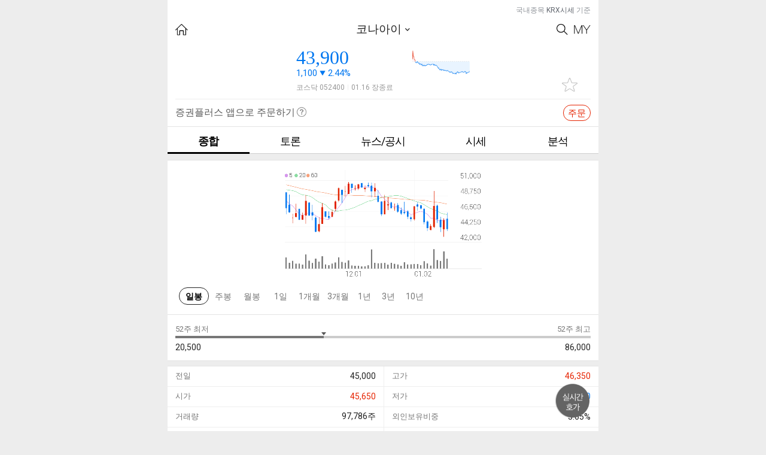

--- FILE ---
content_type: text/html; charset=utf-8
request_url: https://stockplus.com/m/stocks/KOREA-A052400
body_size: 1949
content:
<!doctype html><!--[if !IE]><!--><html lang="ko-KR"><!--<![endif]--><!--[if IE 8]> <html lang="ko-KR" class="lt-ie10 lt-ie9"> <![endif]--><!--[if IE 9]> <html lang="ko-KR" class="lt-ie10"> <![endif]--><head><meta http-equiv="Content-Type" content="text/html; charset=UTF-8"><meta http-equiv="X-UA-Compatible" content="IE=edge"/><meta name="format-detection" content="telephone=no"/><meta content="width=device-width,user-scalable=no,initial-scale=1,maximum-scale=1,minimum-scale=1" name="viewport"><meta name="msapplication-TileImage" content="/mstile-144x144.png"/><meta name="msapplication-TileColor" content="#fae100"/>
<title>코나아이 종목 상세 정보 확인하기 | 증권플러스</title>
<meta property="og:title" content="코나아이 종목 상세 정보 확인하기 | 증권플러스">
<meta property="og:description" content="주가, 뉴스, 공시, 주주 커뮤니티, 종목 분석까지 한 번에 확인하세요!">
<meta name="description" content="주가, 뉴스, 공시, 주주 커뮤니티, 종목 분석까지 한 번에 확인하세요!">
<meta name="keywords" content="코나아이, web, software, mobile, app, finance, stock, 주식, 증권, 카카오, 증권플러스">

<meta property="og:url" content="https://stockplus.com/m/stocks/KOREA-A052400">
<link rel="canonical" href="https://stockplus.com/m/stocks/KOREA-A052400">
<meta property="og:image" content="https://stockplus.com/og_logo.png"><meta property="og:site_name" content="증권플러스"><meta property="og:locale" content="ko_kr"><meta property="og:type" content="website"><meta property="al:ios:url" content="stockplus://mainMenu?selectedTab=favorite"><meta property="al:ios:app_store_id" content="913934976"><meta property="al:ios:app_name" content="증권플러스"><meta property="al:android:url" content="stockplus://mainMenu?selectedTab=favorite"><meta property="al:android:package" content="com.dunamu.stockplus"><meta property="al:android:app_name" content="증권플러스"><meta name="image" content="https://stockplus.com/og_logo.png"><link rel="manifest" href="/manifest.json"><link rel="apple-touch-icon" sizes="180x180" href="/apple-touch-icon.png"/><link rel="icon" type="image/png" href="/favicon.png" sizes="32x32"/><link rel="shortcut icon" href="/favicon.ico"/><link rel="alternate" type="application/rss+xml" title="증권플러스 피드" href="https://stockplus.com/feed?format=rss"><link href="https://cdnjs.cloudflare.com/ajax/libs/font-awesome/4.6.3/css/font-awesome.min.css" rel="stylesheet"/><script src="https://static.stockplus.com/libraries/js/dnm_popup_v1.js"></script><script>// eslint-disable-next-line max-len
        (function(b,r,a,n,c,h,_,s,d,k){if(!b[n]||!b[n]._q){for(;s<_.length;)c(h,_[s++]);d=r.createElement(a);d.async=1;d.src="https://cdn.branch.io/branch-latest.min.js";k=r.getElementsByTagName(a)[0];k.parentNode.insertBefore(d,k);b[n]=h}})(window,document,"script","branch",function(b,r){b[r]=function(){b._q.push([r,arguments])}},{_q:[],_v:1},"addListener applyCode banner closeBanner creditHistory credits data deepview deepviewCta first getCode init link logout redeem referrals removeListener sendSMS setBranchViewData setIdentity track validateCode".split(" "), 0);
        branch.init('key_live_nhdOPId8v3TV9Q102tfR8jhoyrbbiX2S');</script><script>!function(f,b,e,v,n,t,s){if(f.fbq)return;n=f.fbq=function(){n.callMethod?
        n.callMethod.apply(n,arguments):n.queue.push(arguments)};if(!f._fbq)f._fbq=n;
        n.push=n;n.loaded=!0;n.version='2.0';n.queue=[];t=b.createElement(e);t.async=!0;
        t.src=v;s=b.getElementsByTagName(e)[0];s.parentNode.insertBefore(t,s)}(window,
        document,'script','https://connect.facebook.net/en_US/fbevents.js');
        fbq('init', '1810007642586523');
        fbq('track', 'PageView');</script><noscript><img height="1" width="1" style="display:none" src="https://www.facebook.com/tr?id=1810007642586523&ev=PageView&noscript=1"/></noscript><script async src="https://www.googletagmanager.com/gtag/js?id=G-S2VV884GFW"></script><script>window.dataLayer = window.dataLayer || [];
        function gtag(){dataLayer.push(arguments);}
        gtag('js', new Date());
      
        gtag('config', 'G-S2VV884GFW');</script><link href="/app.d5be9d2e5c33d349f402.css" rel="stylesheet"><link href="/dnm_style.ec84fe50799f9a4e7797.css" rel="stylesheet" id="dnm_style" disabled="disabled"></head><body><div id="root"></div><script src="/vendor.bundle.3a06207f3576246ca526.js"></script><script src="/app.webpack.bundle.3a06207f3576246ca526.js"></script><script src="/dnm_style.webpack.bundle.3a06207f3576246ca526.js"></script></body></html>

--- FILE ---
content_type: application/javascript; charset=utf-8
request_url: https://stockplus.com/8.bundle.3a06207f3576246ca526.js
body_size: 17758
content:
/*! For license information please see 8.bundle.3a06207f3576246ca526.js.LICENSE.txt */
!function(){try{var e="undefined"!=typeof window?window:"undefined"!=typeof global?global:"undefined"!=typeof globalThis?globalThis:"undefined"!=typeof self?self:{},t=(new e.Error).stack;t&&(e._sentryDebugIds=e._sentryDebugIds||{},e._sentryDebugIds[t]="4264d62c-bd59-4871-bfa9-922e52455ca0",e._sentryDebugIdIdentifier="sentry-dbid-4264d62c-bd59-4871-bfa9-922e52455ca0")}catch(e){}}();var _global="undefined"!=typeof window?window:"undefined"!=typeof global?global:"undefined"!=typeof globalThis?globalThis:"undefined"!=typeof self?self:{};_global.SENTRY_RELEASE={id:"043ba957bf3e1ac571b577eea0dcea469c4babc6"},(window.webpackJsonp=window.webpackJsonp||[]).push([[8],{1077:function(e,t,n){"use strict";n.r(t),n.d(t,"StocksMain",(function(){return H}));var r=n(37),i=n(10),a=n(11),o=n(61),s=n(13),c=n(12),u=n(269),l=n.n(u),p=n(50),h=n.n(p),d=n(0),f=n.n(d),m=n(14),y=n(3),v=n(32),b=n(5),k=n(990),g=n(933),E=n(18),S=n(856),w=n(30),T=n(16),x=n(212),_=n(190),O=n(958),j=n(72),C=n(21),I=n(991),N=n(909),P=n(47),R=n(844),L=n(848),A=n(846),D=n(847),M=n(119),F=n(850),B=n(851),H=function(e){Object(s.a)(n,e);var t=Object(c.a)(n);function n(e){var r;return Object(i.a)(this,n),(r=t.call(this,e)).renderHeader=function(){return r.props.params.id?null:f.a.createElement(k.a,{securityId:r.props.params.securityId,location:r.props.location,displayComment:r.state.displayComment,visible:r.isHeaderVisible(r.props.params.securityId),recentSecurity:r.currentRecentSecurity,onClickComment:r.handleClickComment,comment:r.props.company.comment},f.a.createElement(O.b,{key:r.props.params.securityId,prevSecurityId:r.prevRecentSecurityId,nextSecurityId:r.nextRecentSecurityId,securityId:r.props.params.securityId,prevRecentSecurity:r.props.recentSecurities[r.prevRecentSecurityId],currentRecentSecurity:r.currentRecentSecurity,nextRecentSecurity:r.props.recentSecurities[r.nextRecentSecurityId],onTransition:r.handleTransition,comment:r.props.company.comment,displayComment:r.state.displayComment,onClickAddFavorite:r.handleClickAddFavorite,isFavoriteStock:r.props.isFavoriteStock}))},r.renderBody=function(){if(!r.props.network.isOnline)return f.a.createElement(B.b,null);var e=r.state.dataLoaded&&f.a.cloneElement(r.props.children);return r.props.params.id?e:f.a.createElement("main",null,e)},r.renderFooter=function(){return f.a.createElement(g.a,null)},r.state={recentViewStocks:e.historySnapshot.length>0?e.historySnapshot:e.recentViewStocks,displayComment:!1,dataLoaded:!1},r.handleClickComment=r.handleClickComment.bind(Object(o.a)(r)),r.handleClickAddFavorite=r.handleClickAddFavorite.bind(Object(o.a)(r)),r.handleTransition=r.handleTransition.bind(Object(o.a)(r)),r.handleClickBack=r.handleClickBack.bind(Object(o.a)(r)),r}return Object(a.a)(n,[{key:"componentWillMount",value:function(){this.insertRecentViewStock(this.props),this.loadData(),this.handleFloatingButton()}},{key:"componentWillReceiveProps",value:function(e){this.insertRecentViewStock(e),this.props.params.securityId!==e.params.securityId&&this.setState({displayComment:!1})}},{key:"componentDidUpdate",value:function(e){this.props.params.securityId!==e.params.securityId&&this.loadData(),this.handleFloatingButton()}},{key:"componentWillUnmount",value:function(){this.props.resetFloating()}},{key:"handleFloatingButton",value:function(){var e=this.props.location.pathname;/(debates)$/.test(e)?this.openWriteFloating():/(debates\/).+/.test(e)?this.props.resetFloating():this.openRealtimeQuotationFloating()}},{key:"openRealtimeQuotationFloating",value:function(){this.props.openFloating(M.a,{shortCode:this.currentRecentSecurity.shortCode})}},{key:"openWriteFloating",value:function(){this.props.openFloating(M.c,{shortCode:this.currentRecentSecurity.shortCode})}},{key:"loadData",value:function(){var e=this;return this.setState({dataLoaded:!1}),this.props.fetchRecentSecurity(this.props.params.securityId).then((function(){return e.isHeaderVisible(e.props.params.securityId)||e.props.location.pathname===b.a.mobile_stock_path(e.props.params.securityId)?Promise.resolve():e.props.replaceRoute(b.a.mobile_stock_path(e.props.params.securityId))})).then((function(){return Promise.all([e.props.fetchFavoriteStockExistence(e.props.params.securityId),e.prefetchTargets.length>0&&e.props.fetchRecentSecurities(e.prefetchTargets)])})).then((function(){return e.setState({dataLoaded:!0}),Promise.resolve()}))}},{key:"insertRecentViewStock",value:function(e){this.state.recentViewStocks.indexOf(e.params.securityId)<0&&this.setState({recentViewStocks:[e.params.securityId].concat(Object(r.a)(this.state.recentViewStocks))})}},{key:"currentRecentSecurity",get:function(){return this.props.recentSecurities[this.props.params.securityId]||{}}},{key:"prefetchTargets",get:function(){var e=this;return l()(h()([this.prevRecentSecurityId,this.nextRecentSecurityId]),(function(t){return t===e.props.params.securityId||Object(L.a)(t)===D.a.FOREX_TYPE}))}},{key:"currentSecurityIndex",get:function(){return this.state.recentViewStocks.indexOf(this.props.params.securityId)}},{key:"recentViewStocksCount",get:function(){return this.state.recentViewStocks.length}},{key:"prevRecentSecurityId",get:function(){if(this.currentSecurityIndex<0)return this.props.params.securityId;var e=(this.currentSecurityIndex+this.recentViewStocksCount-1)%this.recentViewStocksCount;return this.state.recentViewStocks[e]}},{key:"nextRecentSecurityId",get:function(){if(this.currentSecurityIndex<0)return this.props.params.securityId;var e=(this.currentSecurityIndex+this.recentViewStocksCount+1)%this.recentViewStocksCount;return this.state.recentViewStocks[e]}},{key:"isHeaderVisible",value:function(e){var t=this.props.recentSecurities[e];if(!t)return!0;var n=Object(R.a)(t);return n===A.j||n===A.b||n===A.a}},{key:"handleTransition",value:function(e){Object(L.a)(e)===D.a.FOREX_TYPE?(this.props.updateHistorySnapshot(this.state.recentViewStocks),this.props.replaceRoute(b.a.mobile_asset_path(e))):this.props.replaceRoute(this.props.location.pathname.replace(this.props.params.securityId,e))}},{key:"handleClickAddFavorite",value:function(e){this.props.openEditFavoriteStocksModal({securityId:this.props.params.securityId}),e.preventDefault()}},{key:"handleClickComment",value:function(e){this.setState({displayComment:!this.state.displayComment}),e.preventDefault()}},{key:"handleClickBack",value:function(e){this.props.replaceRoute(b.a.mobile_stock_debates_path(this.props.params.securityId)),e.preventDefault()}},{key:"render",value:function(){return f.a.createElement("div",null,this.renderHeader(),this.renderBody(),this.renderFooter())}}]),n}(f.a.Component);H.defaultProps={recentViewStocks:[]};var z=Object(y.createSelector)(C.z,j.c,N.a,I.a,P.d,F.a,(function(e,t,n,r,i,a){return{recentSecurities:e,recentViewStocks:t,isFavoriteStock:r,company:n||{},historySnapshot:i,network:a}}));t.default=Object(m.connect)(z,{updateHistorySnapshot:x.d,fetchRecentSecurity:S.b,fetchRecentSecurities:S.a,fetchFavoriteStockExistence:Object(E.i)(w.k),replaceRoute:v.routeActions.replace,openEditFavoriteStocksModal:T.j,openFloating:_.d,resetFloating:_.e})(H)},843:function(e,t,n){"use strict";var r=n(895),i=n(896);e.exports={connections:{},EE:new r,enableResizeInfo:!1,enableScrollInfo:!1,listeners:{},removers:[],supportPassiveEvent:i}},844:function(e,t,n){"use strict";n.d(t,"i",(function(){return a})),n.d(t,"e",(function(){return o})),n.d(t,"d",(function(){return s})),n.d(t,"h",(function(){return c})),n.d(t,"o",(function(){return u})),n.d(t,"k",(function(){return l})),n.d(t,"j",(function(){return p})),n.d(t,"l",(function(){return h})),n.d(t,"m",(function(){return d})),n.d(t,"n",(function(){return f})),n.d(t,"f",(function(){return m})),n.d(t,"c",(function(){return y})),n.d(t,"g",(function(){return v})),n.d(t,"b",(function(){return g})),n.d(t,"a",(function(){return E}));var r=n(66),i=n(846);function a(e){return!0===e.isIndex}function o(e){return e.securityGroup===i.b}function s(e){return e.securityGroup===i.a}function c(e){var t=e.exchangeCountry;return"SHANGHAI"===t||"HONGKONG"===t}function u(e){return"USA"===e.exchangeCountry}function l(e){return e.id===r.h}function p(e){return e.id===r.f}function h(e){return e.id===r.g}function d(e){var t=e.securityGroup;return t===i.i||t===i.h||t===i.g||t===i.f||t===i.c}function f(e){return e.securityGroup===i.j}function m(e){return a(e)&&k(e)}function y(e){return a(e)&&g(e)}function v(e){return!a(e)&&!b(e)&&k(e)}function b(e){return e.currencyCode}function k(e){return"KOREA"!==e.exchangeCountry}function g(e){return"KOREA"===e.exchangeCountry}function E(e){return a(e)?i.e:o(e)?i.b:s(e)?i.a:c(e)?i.d:u(e)?i.k:i.j}},846:function(e,t,n){"use strict";n.d(t,"b",(function(){return r})),n.d(t,"a",(function(){return i})),n.d(t,"j",(function(){return a})),n.d(t,"e",(function(){return o})),n.d(t,"d",(function(){return s})),n.d(t,"k",(function(){return c})),n.d(t,"i",(function(){return u})),n.d(t,"h",(function(){return l})),n.d(t,"g",(function(){return p})),n.d(t,"f",(function(){return h})),n.d(t,"c",(function(){return d}));var r="ETN",i="ETF",a="STOCK",o="INDEX",s="HUGANGTONG",c="USA",u="SHIP_INVESTMENT_FUND",l="REITS_FUND",p="MUTUAL_FUND",h="INFRA_FUND",d="FOREIGN_STOCK"},847:function(e,t,n){"use strict";t.a={FOREX_TYPE:"FOREX",SECURITY_TYPE:"SECURITY"}},848:function(e,t,n){"use strict";n.d(t,"b",(function(){return i})),n.d(t,"c",(function(){return a})),n.d(t,"a",(function(){return o}));var r=n(847),i=function(e){return function(e){return e.split("-")[0]}(e)===r.a.FOREX_TYPE},a=function(e){return!i(e)},o=function(e){if(!e)throw new Error("assetId should be string!");return i(e)?r.a.FOREX_TYPE:r.a.SECURITY_TYPE}},849:function(e,t,n){var r=n(265),i=n(266),a=n(523),o=n(528),s=Object.getOwnPropertySymbols?function(e){for(var t=[];e;)r(t,a(e)),e=i(e);return t}:o;e.exports=s},850:function(e,t,n){"use strict";n.d(t,"a",(function(){return r}));var r=function(e){return e.network||{}}},851:function(e,t,n){"use strict";n.d(t,"a",(function(){return u}));var r=n(10),i=n(11),a=n(13),o=n(12),s=n(0),c=n.n(s),u=function(e){Object(a.a)(n,e);var t=Object(o.a)(n);function n(){var e;Object(r.a)(this,n);for(var i=arguments.length,a=new Array(i),o=0;o<i;o++)a[o]=arguments[o];return(e=t.call.apply(t,[this].concat(a))).handleClickRefresh=function(){window.location.reload()},e}return Object(i.a)(n,[{key:"render",value:function(){return c.a.createElement("main",null,c.a.createElement("article",{className:"network"},c.a.createElement("div",{className:"txtB"},c.a.createElement("strong",null,"네트워크 연결이 불안정합니다."),c.a.createElement("p",null,"연결 상태 확인 후 새로고침해 주세요."))))}}]),n}(c.a.Component);t.b=u},852:function(e,t,n){"use strict";n.d(t,"a",(function(){return u}));var r=n(10),i=n(11),a=n(13),o=n(12),s=n(0),c=n.n(s),u=function(e){Object(a.a)(n,e);var t=Object(o.a)(n);function n(){return Object(r.a)(this,n),t.apply(this,arguments)}return Object(i.a)(n,[{key:"render",value:function(){return c.a.createElement("div",{className:"referenceQuoteNotice"},"국내종목 ",c.a.createElement("span",null,"KRX시세")," 기준")}}]),n}(c.a.Component)},853:function(e,t,n){"use strict";var r=n(4),i=n(843),a={capture:!1,passive:!1};e.exports=function(e,t,n,o){var s="addEventListener",c="removeEventListener",u=!!i.supportPassiveEvent&&r({},a,o);return!e.addEventListener&&e.attachEvent&&(s="attachEvent",c="detachEvent",t="on"+t),e[s](t,n,u),{remove:function(){e[c](t,n)}}}},854:function(e,t,n){"use strict";var r=!1;if("undefined"!=typeof navigator){var i=navigator.userAgent.match(/MSIE (\d+\.\d+)/);i&&(r=parseFloat(i[1],10)<9)}e.exports=r},855:function(e,t,n){"use strict";e.exports={EVENT_END_DELAY:100,DEFAULT_THROTTLE_RATE:50}},856:function(e,t,n){"use strict";n.d(t,"b",(function(){return c})),n.d(t,"a",(function(){return u}));var r=n(1),i=n(5),a=n(6),o=n(83),s=n(8);function c(e){var t;return t={},Object(r.a)(t,a.a,{types:s.a.RECENT_SECURITY,config:{method:"get",url:i.a.api_security_path(e,{format:"json"})},schema:{recentSecurity:o.a}}),Object(r.a)(t,"id",e),t}function u(e){var t,n=(e||[]).join(",");return t={},Object(r.a)(t,a.a,{types:s.a.RECENT_SECURITIES,config:{method:"get",url:i.a.api_securities_path({ids:n,format:"json"})},schema:{recentSecurities:o.b}}),Object(r.a)(t,"ids",e),t}},858:function(e,t,n){(function(t){for(var r=n(904),i="undefined"==typeof window?t:window,a=["moz","webkit"],o="AnimationFrame",s=i["request"+o],c=i["cancel"+o]||i["cancelRequest"+o],u=0;!s&&u<a.length;u++)s=i[a[u]+"Request"+o],c=i[a[u]+"Cancel"+o]||i[a[u]+"CancelRequest"+o];if(!s||!c){var l=0,p=0,h=[];s=function(e){if(0===h.length){var t=r(),n=Math.max(0,16.666666666666668-(t-l));l=n+t,setTimeout((function(){var e=h.slice(0);h.length=0;for(var t=0;t<e.length;t++)if(!e[t].cancelled)try{e[t].callback(l)}catch(e){setTimeout((function(){throw e}),0)}}),Math.round(n))}return h.push({handle:++p,callback:e,cancelled:!1}),p},c=function(e){for(var t=0;t<h.length;t++)h[t].handle===e&&(h[t].cancelled=!0)}}e.exports=function(e){return s.call(i,e)},e.exports.cancel=function(){c.apply(i,arguments)},e.exports.polyfill=function(e){e||(e=i),e.requestAnimationFrame=s,e.cancelAnimationFrame=c}}).call(this,n(77))},860:function(e,t,n){"use strict";Object.defineProperty(t,"__esModule",{value:!0});var r=function(){function e(e,t){for(var n=0;n<t.length;n++){var r=t[n];r.enumerable=r.enumerable||!1,r.configurable=!0,"value"in r&&(r.writable=!0),Object.defineProperty(e,r.key,r)}}return function(t,n,r){return n&&e(t.prototype,n),r&&e(t,r),t}}(),i=n(0),a=c(i),o=c(n(889)),s=c(n(28));function c(e){return e&&e.__esModule?e:{default:e}}var u=function(e){function t(){return function(e,t){if(!(e instanceof t))throw new TypeError("Cannot call a class as a function")}(this,t),function(e,t){if(!e)throw new ReferenceError("this hasn't been initialised - super() hasn't been called");return!t||"object"!=typeof t&&"function"!=typeof t?e:t}(this,(t.__proto__||Object.getPrototypeOf(t)).apply(this,arguments))}return function(e,t){if("function"!=typeof t&&null!==t)throw new TypeError("Super expression must either be null or a function, not "+typeof t);e.prototype=Object.create(t&&t.prototype,{constructor:{value:e,enumerable:!1,writable:!0,configurable:!0}}),t&&(Object.setPrototypeOf?Object.setPrototypeOf(e,t):e.__proto__=t)}(t,e),r(t,[{key:"componentDidMount",value:function(){var e=this.props.swipeOptions;this.swipe=(0,o.default)(this.refs.container,e)}},{key:"componentWillUnmount",value:function(){this.swipe.kill(),this.swipe=void 0}},{key:"next",value:function(){this.swipe.next()}},{key:"prev",value:function(){this.swipe.prev()}},{key:"slide",value:function(){var e;(e=this.swipe).slide.apply(e,arguments)}},{key:"getPos",value:function(){return this.swipe.getPos()}},{key:"getNumSlides",value:function(){return this.swipe.getNumSlides()}},{key:"render",value:function(){var e=this.props,t=e.id,n=e.className,r=e.style,i=e.children;return a.default.createElement("div",{ref:"container",id:t,className:"react-swipe-container "+n,style:r.container},a.default.createElement("div",{style:r.wrapper},a.default.Children.map(i,(function(e){return a.default.cloneElement(e,{style:e.props.style?(0,s.default)(e.props.style,r.child):r.child})}))))}}]),t}(i.Component);u.propTypes={swipeOptions:i.PropTypes.shape({startSlide:i.PropTypes.number,speed:i.PropTypes.number,auto:i.PropTypes.number,continuous:i.PropTypes.bool,disableScroll:i.PropTypes.bool,stopPropagation:i.PropTypes.bool,swiping:i.PropTypes.func,callback:i.PropTypes.func,transitionEnd:i.PropTypes.func}),style:i.PropTypes.shape({container:i.PropTypes.object,wrapper:i.PropTypes.object,child:i.PropTypes.object}),id:i.PropTypes.string,className:i.PropTypes.string},u.defaultProps={swipeOptions:{},style:{container:{overflow:"hidden",visibility:"hidden",position:"relative"},wrapper:{overflow:"hidden",position:"relative"},child:{float:"left",width:"100%",position:"relative",transitionProperty:"transform"}},className:""},t.default=u,e.exports=t.default},861:function(e,t,n){var r=n(871);e.exports=function(e){return r(e,4)}},862:function(e,t,n){"use strict";n.d(t,"a",(function(){return i}));var r=n(54),i=function(){return Object(r.b)().isAuthenticated}},868:function(e,t,n){"use strict";n.d(t,"a",(function(){return d}));var r=n(10),i=n(11),a=n(13),o=n(12),s=n(89),c=n.n(s),u=n(0),l=n.n(u),p=n(202),h=n.n(p),d=function(e){Object(a.a)(n,e);var t=Object(o.a)(n);function n(){var e;Object(r.a)(this,n);for(var i=arguments.length,a=new Array(i),o=0;o<i;o++)a[o]=arguments[o];return(e=t.call.apply(t,[this].concat(a))).sign=function(){var t=e.props,n=t.rate,r=t.displaySign;return 0!==n&&(void 0===r||r)?n>0?"+":"-":""},e}return Object(i.a)(n,[{key:"shouldComponentUpdate",value:function(e){return!c()(e,this.props)}},{key:"render",value:function(){var e=h()(Math.abs(this.props.rate)).format("0.00%");return l.a.createElement("span",null,this.sign(),e)}}]),n}(l.a.Component)},871:function(e,t,n){var r=n(204),i=n(872),a=n(205),o=n(873),s=n(874),c=n(529),u=n(267),l=n(875),p=n(876),h=n(526),d=n(877),f=n(199),m=n(878),y=n(879),v=n(531),b=n(36),k=n(155),g=n(883),E=n(43),S=n(885),w=n(53),T=n(264),x="[object Arguments]",_="[object Function]",O="[object Object]",j={};j[x]=j["[object Array]"]=j["[object ArrayBuffer]"]=j["[object DataView]"]=j["[object Boolean]"]=j["[object Date]"]=j["[object Float32Array]"]=j["[object Float64Array]"]=j["[object Int8Array]"]=j["[object Int16Array]"]=j["[object Int32Array]"]=j["[object Map]"]=j["[object Number]"]=j[O]=j["[object RegExp]"]=j["[object Set]"]=j["[object String]"]=j["[object Symbol]"]=j["[object Uint8Array]"]=j["[object Uint8ClampedArray]"]=j["[object Uint16Array]"]=j["[object Uint32Array]"]=!0,j["[object Error]"]=j[_]=j["[object WeakMap]"]=!1,e.exports=function e(t,n,C,I,N,P){var R,L=1&n,A=2&n,D=4&n;if(C&&(R=N?C(t,I,N,P):C(t)),void 0!==R)return R;if(!E(t))return t;var M=b(t);if(M){if(R=m(t),!L)return u(t,R)}else{var F=f(t),B=F==_||"[object GeneratorFunction]"==F;if(k(t))return c(t,L);if(F==O||F==x||B&&!N){if(R=A||B?{}:v(t),!L)return A?p(t,s(R,t)):l(t,o(R,t))}else{if(!j[F])return N?t:{};R=y(t,F,L)}}P||(P=new r);var H=P.get(t);if(H)return H;P.set(t,R),S(t)?t.forEach((function(r){R.add(e(r,n,C,r,t,P))})):g(t)&&t.forEach((function(r,i){R.set(i,e(r,n,C,i,t,P))}));var z=M?void 0:(D?A?d:h:A?T:w)(t);return i(z||t,(function(r,i){z&&(r=t[i=r]),a(R,i,e(r,n,C,i,t,P))})),R}},872:function(e,t){e.exports=function(e,t){for(var n=-1,r=null==e?0:e.length;++n<r&&!1!==t(e[n],n,e););return e}},873:function(e,t,n){var r=n(263),i=n(53);e.exports=function(e,t){return e&&r(t,i(t),e)}},874:function(e,t,n){var r=n(263),i=n(264);e.exports=function(e,t){return e&&r(t,i(t),e)}},875:function(e,t,n){var r=n(263),i=n(523);e.exports=function(e,t){return r(e,i(e),t)}},876:function(e,t,n){var r=n(263),i=n(849);e.exports=function(e,t){return r(e,i(e),t)}},877:function(e,t,n){var r=n(527),i=n(849),a=n(264);e.exports=function(e){return r(e,a,i)}},878:function(e,t){var n=Object.prototype.hasOwnProperty;e.exports=function(e){var t=e.length,r=new e.constructor(t);return t&&"string"==typeof e[0]&&n.call(e,"index")&&(r.index=e.index,r.input=e.input),r}},879:function(e,t,n){var r=n(525),i=n(880),a=n(881),o=n(882),s=n(530);e.exports=function(e,t,n){var c=e.constructor;switch(t){case"[object ArrayBuffer]":return r(e);case"[object Boolean]":case"[object Date]":return new c(+e);case"[object DataView]":return i(e,n);case"[object Float32Array]":case"[object Float64Array]":case"[object Int8Array]":case"[object Int16Array]":case"[object Int32Array]":case"[object Uint8Array]":case"[object Uint8ClampedArray]":case"[object Uint16Array]":case"[object Uint32Array]":return s(e,n);case"[object Map]":case"[object Set]":return new c;case"[object Number]":case"[object String]":return new c(e);case"[object RegExp]":return a(e);case"[object Symbol]":return o(e)}}},880:function(e,t,n){var r=n(525);e.exports=function(e,t){var n=t?r(e.buffer):e.buffer;return new e.constructor(n,e.byteOffset,e.byteLength)}},881:function(e,t){var n=/\w*$/;e.exports=function(e){var t=new e.constructor(e.source,n.exec(e));return t.lastIndex=e.lastIndex,t}},882:function(e,t,n){var r=n(105),i=r?r.prototype:void 0,a=i?i.valueOf:void 0;e.exports=function(e){return a?Object(a.call(e)):{}}},883:function(e,t,n){var r=n(884),i=n(203),a=n(524),o=a&&a.isMap,s=o?i(o):r;e.exports=s},884:function(e,t,n){var r=n(199),i=n(82);e.exports=function(e){return i(e)&&"[object Map]"==r(e)}},885:function(e,t,n){var r=n(886),i=n(203),a=n(524),o=a&&a.isSet,s=o?i(o):r;e.exports=s},886:function(e,t,n){var r=n(199),i=n(82);e.exports=function(e){return i(e)&&"[object Set]"==r(e)}},887:function(e,t,n){"use strict";n.d(t,"a",(function(){return h}));var r=n(10),i=n(11),a=n(13),o=n(12),s=n(0),c=n.n(s),u=n(2),l=n.n(u),p=n(844),h=function(e){Object(a.a)(n,e);var t=Object(o.a)(n);function n(){return Object(r.a)(this,n),t.apply(this,arguments)}return Object(i.a)(n,[{key:"formatTradeTime",value:function(e){if(0===e)return 0;for(var t=/(\d+)(\d{2})/,n=e;t.test(n);)n=n.replace(t,"$1:$2");return n}},{key:"displayedRegularHours",value:function(e,t){if(!e||!e.regularHoursStatus||0===e.regularHoursStatus.length)return"";if(Object(p.b)(e))switch(e.regularHoursStatus){case"BEFORE":return"".concat(e.date?l()(e.date).format("MM.DD"):""," 개장전");case"CONTINUOUS":return"".concat(l()().format("HH:mm")," 장중");case"CLOSING":return"".concat(e.date?l()(e.date).format("MM.DD"):""," 장종료");default:return console.log("unknown regularHoursStatus: ".concat(e.regularHoursStatus)),""}var n=l()("".concat(e.date,"T").concat(this.formatTradeTime(e.tradeTime))).format("MM.DD HH:mm");switch(e.regularHoursStatus){case"CONTINUOUS":case"CLOSING":return"".concat(t?"현지시간 ":"").concat(e.date?n:"");default:return console.log("unknown regularHoursStatus: ".concat(e.regularHoursStatus)),""}}},{key:"render",value:function(){return c.a.createElement("span",null,this.displayedRegularHours(this.props.recentSecurity,this.props.prefixed))}}]),n}(c.a.Component);h.defaultProps={recentSecurity:null,prefixed:!1}},889:function(e,t,n){var r,i;r=this,i=function(){"use strict";return function(e,t){var n=function(){},r=function(e){setTimeout(e||n,0)},i={addEventListener:!!window.addEventListener,touch:"ontouchstart"in window||window.DocumentTouch&&document instanceof window.DocumentTouch,transitions:function(e){var t=["transitionProperty","WebkitTransition","MozTransition","OTransition","msTransition"];for(var n in t)if(void 0!==e.style[t[n]])return!0;return!1}(document.createElement("swipe"))};if(e){var a,o,s,c,u=e.children[0];t=t||{};var l,p,h=parseInt(t.startSlide,10)||0,d=t.speed||300,f=parseInt(t.widthOfSiblingSlidePreview,10)||0,m=t.continuous=void 0===t.continuous||t.continuous,y=t.auto||0,v={},b={},k={handleEvent:function(e){switch(e.type){case"touchstart":this.start(e);break;case"touchmove":this.move(e);break;case"touchend":r(this.end(e));break;case"webkitTransitionEnd":case"msTransitionEnd":case"oTransitionEnd":case"otransitionend":case"transitionend":r(this.transitionEnd(e));break;case"resize":r(g)}t.stopPropagation&&e.stopPropagation()},start:function(e){var t=e.touches[0];v={x:t.pageX,y:t.pageY,time:+new Date},p=void 0,b={},u.addEventListener("touchmove",this,!1),u.addEventListener("touchend",this,!1)},move:function(e){if(!(e.touches.length>1||e.scale&&1!==e.scale||t.disableScroll)){var n=e.touches[0];b={x:n.pageX-v.x,y:n.pageY-v.y},void 0===p&&(p=!!(p||Math.abs(b.x)<Math.abs(b.y))),p||(e.preventDefault(),O(),m?(x(S(h-1),b.x+o[S(h-1)],0),x(h,b.x+o[h],0),x(S(h+1),b.x+o[S(h+1)],0)):(b.x=b.x/(!h&&b.x>0||h==a.length-1&&b.x<0?Math.abs(b.x)/s+1:1),x(h-1,b.x+o[h-1],0),x(h,b.x+o[h],0),x(h+1,b.x+o[h+1],0)),t.swiping&&t.swiping(-b.x/s))}},end:function(e){var n=+new Date-v.time,r=Number(n)<250&&Math.abs(b.x)>20||Math.abs(b.x)>s/2,i=!h&&b.x>0||h==a.length-1&&b.x<0;m&&(i=!1);var c=b.x<0;p||(r&&!i?(c?(m?(T(S(h-1),-s,0),T(S(h+2),s,0)):T(h-1,-s,0),T(h,o[h]-s,d),T(S(h+1),o[S(h+1)]-s,d),h=S(h+1)):(m?(T(S(h+1),s,0),T(S(h-2),-s,0)):T(h+1,s,0),T(h,o[h]+s,d),T(S(h-1),o[S(h-1)]+s,d),h=S(h-1)),t.callback&&t.callback(h,a[h])):m?(T(S(h-1),-s,d),T(h,0,d),T(S(h+1),s,d)):(T(h-1,-s,d),T(h,0,d),T(h+1,s,d))),u.removeEventListener("touchmove",k,!1),u.removeEventListener("touchend",k,!1),u.removeEventListener("touchforcechange",(function(){}),!1)},transitionEnd:function(e){parseInt(e.target.getAttribute("data-index"),10)==h&&(y&&_(),t.transitionEnd&&t.transitionEnd.call(e,h,a[h]))}};return g(),y&&_(),i.addEventListener?(i.touch&&(u.addEventListener("touchstart",k,!1),u.addEventListener("touchforcechange",(function(){}),!1)),i.transitions&&(u.addEventListener("webkitTransitionEnd",k,!1),u.addEventListener("msTransitionEnd",k,!1),u.addEventListener("oTransitionEnd",k,!1),u.addEventListener("otransitionend",k,!1),u.addEventListener("transitionend",k,!1)),window.addEventListener("resize",k,!1)):window.onresize=function(){g()},{setup:function(){g()},slide:function(e,t){O(),w(e,t)},prev:function(){O(),(m||h)&&w(h-1)},next:function(){O(),E()},stop:function(){O()},getPos:function(){return h},getNumSlides:function(){return c},kill:function(){O(),u.style.width="",u.style.left="";for(var e=a.length;e--;){var t=a[e];t.style.width="",t.style.left="",i.transitions&&x(e,0,0)}i.addEventListener?(u.removeEventListener("touchstart",k,!1),u.removeEventListener("webkitTransitionEnd",k,!1),u.removeEventListener("msTransitionEnd",k,!1),u.removeEventListener("oTransitionEnd",k,!1),u.removeEventListener("otransitionend",k,!1),u.removeEventListener("transitionend",k,!1),window.removeEventListener("resize",k,!1)):window.onresize=null}}}function g(){a=u.children,c=a.length,m=!(a.length<2)&&t.continuous,o=new Array(a.length),s=Math.round(e.getBoundingClientRect().width||e.offsetWidth)-2*f,u.style.width=a.length*s+"px";for(var n=a.length;n--;){var r=a[n];r.style.width=s+"px",r.setAttribute("data-index",n),i.transitions&&(r.style.left=n*-s+f+"px",T(n,h>n?-s:h<n?s:0,0))}m&&i.transitions&&(T(S(h-1),-s,0),T(S(h+1),s,0)),i.transitions||(u.style.left=h*-s+f+"px"),e.style.visibility="visible"}function E(){(m||h<a.length-1)&&w(h+1)}function S(e){return(a.length+e%a.length)%a.length}function w(e,n){if(h!=e){if(i.transitions){var c=Math.abs(h-e)/(h-e);if(m){var l=c;(c=-o[S(e)]/s)!==l&&(e=-c*a.length+e)}for(var p=Math.abs(h-e)-1;p--;)T(S((e>h?e:h)-p-1),s*c,0);e=S(e),T(h,s*c,n||d),T(e,0,n||d),m&&T(S(e-c),-s*c,0)}else e=S(e),function(e,n,r){if(r)var i=+new Date,o=setInterval((function(){var s=+new Date-i;if(s>r)return u.style.left=n+"px",y&&_(),t.transitionEnd&&t.transitionEnd.call(event,h,a[h]),void clearInterval(o);u.style.left=(n-e)*(Math.floor(s/r*100)/100)+e+"px"}),4);else u.style.left=n+"px"}(h*-s,e*-s,n||d);h=e,r(t.callback&&t.callback(h,a[h]))}}function T(e,t,n){x(e,t,n),o[e]=t}function x(e,t,n){var r=a[e],i=r&&r.style;i&&(i.webkitTransitionDuration=i.MozTransitionDuration=i.msTransitionDuration=i.OTransitionDuration=i.transitionDuration=n+"ms",i.webkitTransform="translate("+t+"px,0)translateZ(0)",i.msTransform=i.MozTransform=i.OTransform="translateX("+t+"px)")}function _(){clearTimeout(l),l=setTimeout(E,y)}function O(){y=0,clearTimeout(l)}}},e.exports?e.exports=i():r.Swipe=i()},892:function(e,t,n){e.exports=n(893)},893:function(e,t,n){"use strict";var r=function(){function e(e,t){for(var n=0;n<t.length;n++){var r=t[n];r.enumerable=r.enumerable||!1,r.configurable=!0,"value"in r&&(r.writable=!0),Object.defineProperty(e,r.key,r)}}return function(t,n,r){return n&&e(t.prototype,n),r&&e(t,r),t}}();function i(e){return e&&e.__esModule?e:{default:e}}var a,o,s,c,u,l=n(0),p=i(l),h=n(894),d=i(n(906)),f=i(n(907)),m="transform",y=!0,v=0,b=-1,k=function(e){function t(e,n){!function(e,t){if(!(e instanceof t))throw new TypeError("Cannot call a class as a function")}(this,t),function(e,t,n){for(var r=!0;r;){var i=e,a=t,o=n;r=!1,null===i&&(i=Function.prototype);var s=Object.getOwnPropertyDescriptor(i,a);if(void 0!==s){if("value"in s)return s.value;var c=s.get;if(void 0===c)return;return c.call(o)}var u=Object.getPrototypeOf(i);if(null===u)return;e=u,t=a,n=o,r=!0,s=u=void 0}}(Object.getPrototypeOf(t.prototype),"constructor",this).call(this,e,n),this.handleResize=this.handleResize.bind(this),this.handleScroll=this.handleScroll.bind(this),this.handleScrollStart=this.handleScrollStart.bind(this),this.delta=0,this.stickyTop=0,this.stickyBottom=0,this.frozen=!1,this.skipNextScrollEvent=!1,this.scrollTop=-1,this.bottomBoundaryTarget,this.topTarget,this.subscribers,this.state={top:0,bottom:0,width:0,height:0,x:0,y:0,topBoundary:0,bottomBoundary:1/0,status:0,pos:0,activated:!1}}return function(e,t){if("function"!=typeof t&&null!==t)throw new TypeError("Super expression must either be null or a function, not "+typeof t);e.prototype=Object.create(t&&t.prototype,{constructor:{value:e,enumerable:!1,writable:!0,configurable:!0}}),t&&(Object.setPrototypeOf?Object.setPrototypeOf(e,t):e.__proto__=t)}(t,e),r(t,[{key:"getTargetHeight",value:function(e){return e&&e.offsetHeight||0}},{key:"getTopPosition",value:function(e){return"string"==typeof(e=e||this.props.top||this.props.topTarget||0)&&(this.topTarget||(this.topTarget=a.querySelector(e)),e=this.getTargetHeight(this.topTarget)),e}},{key:"getTargetBottom",value:function(e){if(!e)return-1;var t=e.getBoundingClientRect();return this.scrollTop+t.bottom}},{key:"getBottomBoundary",value:function(e){var t=e||this.props.bottomBoundary;return"object"==typeof t&&(t=t.value||t.target||0),"string"==typeof t&&(this.bottomBoundaryTarget||(this.bottomBoundaryTarget=a.querySelector(t)),t=this.getTargetBottom(this.bottomBoundaryTarget)),t&&t>0?t:1/0}},{key:"reset",value:function(){this.setState({status:0,pos:0})}},{key:"release",value:function(e){this.setState({status:1,pos:e-this.state.y})}},{key:"fix",value:function(e){this.setState({status:2,pos:e})}},{key:"updateInitialDimension",value:function(e){e=e||{};var t=this.refs,n=t.outer,r=t.inner,i=n.getBoundingClientRect(),a=r.getBoundingClientRect(),o=i.width||i.right-i.left,s=a.height||a.bottom-a.top,c=i.top+this.scrollTop;this.setState({top:this.getTopPosition(e.top),bottom:Math.min(this.state.top+s,b),width:o,height:s,x:i.left,y:c,bottomBoundary:this.getBottomBoundary(e.bottomBoundary),topBoundary:c})}},{key:"handleResize",value:function(e,t){this.props.shouldFreeze()||(b=t.resize.height,this.updateInitialDimension(),this.update())}},{key:"handleScrollStart",value:function(e,t){this.frozen=this.props.shouldFreeze(),this.frozen||(this.scrollTop===t.scroll.top?this.skipNextScrollEvent=!0:(this.scrollTop=t.scroll.top,this.updateInitialDimension()))}},{key:"handleScroll",value:function(e,t){this.skipNextScrollEvent?this.skipNextScrollEvent=!1:(v=t.scroll.delta,this.scrollTop=t.scroll.top,this.update())}},{key:"update",value:function(){if(!this.props.enabled||this.state.bottomBoundary-this.state.topBoundary<=this.state.height||0===this.state.width&&0===this.state.height)0!==this.state.status&&this.reset();else{var e=v,t=this.scrollTop+this.state.top,n=this.scrollTop+this.state.bottom;if(t<=this.state.topBoundary)this.reset();else if(n>=this.state.bottomBoundary)this.stickyBottom=this.state.bottomBoundary,this.stickyTop=this.stickyBottom-this.state.height,this.release(this.stickyTop);else if(this.state.height>b-this.state.top)switch(this.state.status){case 0:this.release(this.state.y),this.stickyTop=this.state.y,this.stickyBottom=this.stickyTop+this.state.height;case 1:this.stickyBottom=this.stickyTop+this.state.height,e>0&&n>this.stickyBottom?this.fix(this.state.bottom-this.state.height):e<0&&t<this.stickyTop&&this.fix(this.state.top);break;case 2:var r=!0,i=this.state.pos,a=this.state.height;if(e>0&&i===this.state.top)this.stickyTop=t-e,this.stickyBottom=this.stickyTop+a;else if(e<0&&i===this.state.bottom-a)this.stickyBottom=n-e,this.stickyTop=this.stickyBottom-a;else if(i!==this.state.bottom-a&&i!==this.state.top){var o=i+a-this.state.bottom;this.stickyBottom=n-e+o,this.stickyTop=this.stickyBottom-a}else r=!1;r&&this.release(this.stickyTop)}else this.fix(this.state.top);this.delta=e}}},{key:"componentWillReceiveProps",value:function(e){this.updateInitialDimension(e),this.update()}},{key:"componentDidUpdate",value:function(e,t){var n=this;t.status!==this.state.status&&this.props.onStateChange&&this.props.onStateChange({status:this.state.status}),e.enabled!==this.props.enabled&&(this.props.enabled?this.setState({activated:!0},(function(){n.updateInitialDimension(),n.update()})):this.setState({activated:!1},(function(){n.reset()})))}},{key:"componentWillUnmount",value:function(){for(var e=(this.subscribers||[]).length-1;e>=0;e--)this.subscribers[e].unsubscribe()}},{key:"componentDidMount",value:function(){u||(u=window,a=document,s=a.documentElement,o=a.body,b=u.innerHeight||s.clientHeight,(c=window.Modernizr)&&(y=c.csstransforms3d,m=c.prefixed("transform"))),this.scrollTop=o.scrollTop+s.scrollTop,this.props.enabled&&(this.setState({activated:!0}),this.updateInitialDimension(),this.update()),this.subscribers=[(0,h.subscribe)("scrollStart",this.handleScrollStart.bind(this),{useRAF:!0}),(0,h.subscribe)("scroll",this.handleScroll.bind(this),{useRAF:!0,enableScrollInfo:!0}),(0,h.subscribe)("resize",this.handleResize.bind(this),{enableResizeInfo:!0})]}},{key:"translate",value:function(e,t){y&&this.props.enableTransforms&&this.state.activated?e[m]="translate3d(0,"+t+"px,0)":e.top=t+"px"}},{key:"shouldComponentUpdate",value:function(e,t){return!this.props.shouldFreeze()&&(0,f.default)(this,e,t)}},{key:"render",value:function(){var e,t,n,r={position:2===this.state.status?"fixed":"relative",top:2===this.state.status?"0px":"",zIndex:this.props.innerZ},i={};return this.translate(r,this.state.pos),0!==this.state.status&&(r.width=this.state.width+"px",i.height=this.state.height+"px"),p.default.createElement("div",{ref:"outer",className:(0,d.default)("sticky-outer-wrapper",this.props.className,(e={},t=this.props.activeClass,n=2===this.state.status,t in e?Object.defineProperty(e,t,{value:n,enumerable:!0,configurable:!0,writable:!0}):e[t]=n,e)),style:i},p.default.createElement("div",{ref:"inner",className:"sticky-inner-wrapper",style:r},this.props.children))}}]),t}(l.Component);k.displayName="Sticky",k.defaultProps={shouldFreeze:function(){return!1},enabled:!0,top:0,bottomBoundary:0,enableTransforms:!0,activeClass:"active",onStateChange:null},k.propTypes={enabled:l.PropTypes.bool,top:l.PropTypes.oneOfType([l.PropTypes.string,l.PropTypes.number]),bottomBoundary:l.PropTypes.oneOfType([l.PropTypes.object,l.PropTypes.string,l.PropTypes.number]),enableTransforms:l.PropTypes.bool,activeClass:l.PropTypes.string,onStateChange:l.PropTypes.func,shouldFreeze:l.PropTypes.func,innerZ:l.PropTypes.oneOfType([l.PropTypes.string,l.PropTypes.number])},k.STATUS_ORIGINAL=0,k.STATUS_RELEASED=1,k.STATUS_FIXED=2,e.exports=k},894:function(e,t,n){"use strict";function r(){0}"undefined"!=typeof window?e.exports={listen:n(853),subscribe:n(897),unsubscribe:n(905)}:e.exports={listen:r,subscribe:r,unsubscribe:r}},895:function(e,t,n){"use strict";var r=Object.prototype.hasOwnProperty,i="~";function a(){}function o(e,t,n){this.fn=e,this.context=t,this.once=n||!1}function s(){this._events=new a,this._eventsCount=0}Object.create&&(a.prototype=Object.create(null),(new a).__proto__||(i=!1)),s.prototype.eventNames=function(){var e,t,n=[];if(0===this._eventsCount)return n;for(t in e=this._events)r.call(e,t)&&n.push(i?t.slice(1):t);return Object.getOwnPropertySymbols?n.concat(Object.getOwnPropertySymbols(e)):n},s.prototype.listeners=function(e,t){var n=i?i+e:e,r=this._events[n];if(t)return!!r;if(!r)return[];if(r.fn)return[r.fn];for(var a=0,o=r.length,s=new Array(o);a<o;a++)s[a]=r[a].fn;return s},s.prototype.emit=function(e,t,n,r,a,o){var s=i?i+e:e;if(!this._events[s])return!1;var c,u,l=this._events[s],p=arguments.length;if(l.fn){switch(l.once&&this.removeListener(e,l.fn,void 0,!0),p){case 1:return l.fn.call(l.context),!0;case 2:return l.fn.call(l.context,t),!0;case 3:return l.fn.call(l.context,t,n),!0;case 4:return l.fn.call(l.context,t,n,r),!0;case 5:return l.fn.call(l.context,t,n,r,a),!0;case 6:return l.fn.call(l.context,t,n,r,a,o),!0}for(u=1,c=new Array(p-1);u<p;u++)c[u-1]=arguments[u];l.fn.apply(l.context,c)}else{var h,d=l.length;for(u=0;u<d;u++)switch(l[u].once&&this.removeListener(e,l[u].fn,void 0,!0),p){case 1:l[u].fn.call(l[u].context);break;case 2:l[u].fn.call(l[u].context,t);break;case 3:l[u].fn.call(l[u].context,t,n);break;case 4:l[u].fn.call(l[u].context,t,n,r);break;default:if(!c)for(h=1,c=new Array(p-1);h<p;h++)c[h-1]=arguments[h];l[u].fn.apply(l[u].context,c)}}return!0},s.prototype.on=function(e,t,n){var r=new o(t,n||this),a=i?i+e:e;return this._events[a]?this._events[a].fn?this._events[a]=[this._events[a],r]:this._events[a].push(r):(this._events[a]=r,this._eventsCount++),this},s.prototype.once=function(e,t,n){var r=new o(t,n||this,!0),a=i?i+e:e;return this._events[a]?this._events[a].fn?this._events[a]=[this._events[a],r]:this._events[a].push(r):(this._events[a]=r,this._eventsCount++),this},s.prototype.removeListener=function(e,t,n,r){var o=i?i+e:e;if(!this._events[o])return this;if(!t)return 0==--this._eventsCount?this._events=new a:delete this._events[o],this;var s=this._events[o];if(s.fn)s.fn!==t||r&&!s.once||n&&s.context!==n||(0==--this._eventsCount?this._events=new a:delete this._events[o]);else{for(var c=0,u=[],l=s.length;c<l;c++)(s[c].fn!==t||r&&!s[c].once||n&&s[c].context!==n)&&u.push(s[c]);u.length?this._events[o]=1===u.length?u[0]:u:0==--this._eventsCount?this._events=new a:delete this._events[o]}return this},s.prototype.removeAllListeners=function(e){var t;return e?(t=i?i+e:e,this._events[t]&&(0==--this._eventsCount?this._events=new a:delete this._events[t])):(this._events=new a,this._eventsCount=0),this},s.prototype.off=s.prototype.removeListener,s.prototype.addListener=s.prototype.on,s.prototype.setMaxListeners=function(){return this},s.prefixed=i,s.EventEmitter=s,e.exports=s},896:function(e,t,n){"use strict";var r=!1;if("undefined"!=typeof window)try{var i=Object.defineProperty({},"passive",{get:function(){r=!0}});window.addEventListener("test",null,i)}catch(e){}e.exports=r},897:function(e,t,n){"use strict";var r=n(843),i=n(854),a=n(898),o=n(855).DEFAULT_THROTTLE_RATE;e.exports=function(e,t,n){var s=(n=n||{}).useRAF||!1,c=parseInt(n.throttleRate,10),u=n.eventOptions;return isNaN(c)&&(c=o),s&&(c="raf"),i&&(c=0),r.enableScrollInfo=r.enableScrollInfo||n.enableScrollInfo||!1,r.enableResizeInfo=r.enableResizeInfo||n.enableResizeInfo||!1,r.enableTouchInfo=r.enableTouchInfo||n.enableTouchInfo||!1,a[e](c,t,n,u)}},898:function(e,t,n){"use strict";var r,i,a,o=n(861),s=n(899),c=n(902),u=n(843),l=u.connections,p=u.EE,h=n(854),d=n(853),f=u.listeners,m=n(903),y=u.removers,v=(u.subscriptions,n(855).EVENT_END_DELAY),b=0;function k(e){return e.id||"target-id-"+b++}function g(e,t,n,r){return p.on(e,t,n),l[r=r||e]=(l[r]||0)+1,{_type:e,_cb:t,_ctx:n,unsubscribe:function(){if(this._type){p.removeListener(e,t,n),l[r]--,0===l[r]&&(f[r].remove(),f[r]=void 0),this._type=void 0,this._cb=void 0,this._ctx=void 0;for(var i=y.length-1;i>=0;i--){if(y[i]===this){y.splice(i,1);break}}}}}}function E(e,t,n,r){return function(i,a,u){var l=u.context,b=u.target,E=b&&k(b),S=E?":"+E:"",w=t+"Start:"+i+S,T=t+"End:"+i+S,x=t+":"+i+S,_=g(n+":"+i+S,a,l,x);if(y.push(_),f[x])return _;var O,j={start:new c({mainType:t,subType:"start"}),main:new c({mainType:t}),end:new c({mainType:t,subType:"end"})};function C(e){j.end.update(e),p.emit(T,e,j.end),O=null}function I(e){O||(j.start.update(e),p.emit(w,e,j.start)),clearTimeout(O),j.main.update(e),p.emit(x,e,j.main),h?(e=o(e),O=setTimeout((function(){C(e)}),i+v)):O=setTimeout(C.bind(null,e),i+v)}return"raf"===i?(i=16,I=m(I)):i>0&&(I=s(I,i)),f[x]=d(b||e,t,I,r),_}}function S(e,t){return function(n,r,i){var a=i.context,o=i.target,s=o&&k(o),u=t+":0"+(s?":"+s:""),l=g(u,r,a);if(y.push(l),f[u])return l;var h=new c({mainType:t});return f[u]=d(o||e,t,(function(e){h.update(e),p.emit(u,e,h)})),l}}"undefined"!=typeof window&&(a=(r=(i=window).document||document).body),e.exports={scrollStart:E(i,"scroll","scrollStart"),scrollEnd:E(i,"scroll","scrollEnd"),scroll:E(i,"scroll","scroll"),resizeStart:E(i,"resize","resizeStart"),resizeEnd:E(i,"resize","resizeEnd"),resize:E(i,"resize","resize"),visibilitychange:S(r,"visibilitychange"),touchmoveStart:E(a,"touchmove","touchmoveStart"),touchmoveEnd:E(a,"touchmove","touchmoveEnd"),touchmove:E(a,"touchmove","touchmove"),touchstart:S(a,"touchstart"),touchend:S(a,"touchend")}},899:function(e,t,n){var r=n(900),i=n(43);e.exports=function(e,t,n){var a=!0,o=!0;if("function"!=typeof e)throw new TypeError("Expected a function");return i(n)&&(a="leading"in n?!!n.leading:a,o="trailing"in n?!!n.trailing:o),r(e,t,{leading:a,maxWait:t,trailing:o})}},900:function(e,t,n){var r=n(43),i=n(901),a=n(532),o=Math.max,s=Math.min;e.exports=function(e,t,n){var c,u,l,p,h,d,f=0,m=!1,y=!1,v=!0;if("function"!=typeof e)throw new TypeError("Expected a function");function b(t){var n=c,r=u;return c=u=void 0,f=t,p=e.apply(r,n)}function k(e){var n=e-d;return void 0===d||n>=t||n<0||y&&e-f>=l}function g(){var e=i();if(k(e))return E(e);h=setTimeout(g,function(e){var n=t-(e-d);return y?s(n,l-(e-f)):n}(e))}function E(e){return h=void 0,v&&c?b(e):(c=u=void 0,p)}function S(){var e=i(),n=k(e);if(c=arguments,u=this,d=e,n){if(void 0===h)return function(e){return f=e,h=setTimeout(g,t),m?b(e):p}(d);if(y)return clearTimeout(h),h=setTimeout(g,t),b(d)}return void 0===h&&(h=setTimeout(g,t)),p}return t=a(t)||0,r(n)&&(m=!!n.leading,l=(y="maxWait"in n)?o(a(n.maxWait)||0,t):l,v="trailing"in n?!!n.trailing:v),S.cancel=function(){void 0!==h&&clearTimeout(h),f=0,c=d=u=h=void 0},S.flush=function(){return void 0===h?p:E(i())},S}},901:function(e,t,n){var r=n(67);e.exports=function(){return r.Date.now()}},902:function(e,t,n){"use strict";var r=n(843),i={width:0,height:0},a={delta:0,top:0},o={axisIntention:"",startX:0,startY:0,deltaX:0,deltaY:0};function s(e){var t=((e=e||{}).mainType||"").toLowerCase(),n=(e.subType||"").toLowerCase();this.mainType=t,this.subType=n,this.type=t+n.charAt(0).toUpperCase()+n.slice(1)||"",this.scroll=a,this.resize=i,this.touch=o}s.prototype={getXY:function(e){var t={x:0,y:0},n=document.body,r=document.documentElement;return e.pageX||e.pageY?(t.x=e.pageX,t.y=e.pageY):(t.x=e.clientX+n.scrollLeft+r.scrollLeft,t.y=e.clientY+n.scrollTop+r.scrollTop),t},update:function(e){var t,n,i,a=this.mainType,o=this.subType,s=document.documentElement;if(r.enableScrollInfo&&("scroll"===a||"touchmove"===a)){var c=s.scrollTop+document.body.scrollTop;c!==this.scroll.top&&(this.scroll.delta=c-this.scroll.top,this.scroll.top=c)}(r.enableResizeInfo&&"resize"===a&&(this.resize.width=window.innerWidth||s.clientWidth,this.resize.height=window.innerHeight||s.clientHeight),r.enableTouchInfo&&e.touches&&("touchstart"===a||"touchmove"===a||"touchend"===a))&&("touchstart"===a||"start"===o?(t=this.getXY(e.touches[0]),this.touch.axisIntention="",this.touch.startX=t.x,this.touch.startY=t.y,this.touch.deltaX=0,this.touch.deltaY=0):"touchmove"===a&&(t=this.getXY(e.touches[0]),this.touch.deltaX=t.x-this.touch.startX,this.touch.deltaY=t.y-this.touch.startY,""===this.touch.axisIntention&&(n=Math.abs(this.touch.deltaX),i=Math.abs(this.touch.deltaY),n>5&&n>=i?this.touch.axisIntention="x":i>5&&i>n&&(this.touch.axisIntention="y"))))}},e.exports=s},903:function(e,t,n){"use strict";var r=n(858),i=Date.now||function(){return(new Date).getTime()};e.exports=function(e,t){var n,a,o=0,s=0;t=t||15;var c=function c(){var u=i();t-(u-o)<=0?(o=u,s=0,e.apply(n,a)):s=r(c)};return function(){n=this,a=arguments,s||(s=r(c))}}},904:function(e,t,n){(function(t){(function(){var n,r,i,a,o,s;"undefined"!=typeof performance&&null!==performance&&performance.now?e.exports=function(){return performance.now()}:null!=t&&t.hrtime?(e.exports=function(){return(n()-o)/1e6},r=t.hrtime,a=(n=function(){var e;return 1e9*(e=r())[0]+e[1]})(),s=1e9*t.uptime(),o=a-s):Date.now?(e.exports=function(){return Date.now()-i},i=Date.now()):(e.exports=function(){return(new Date).getTime()-i},i=(new Date).getTime())}).call(this)}).call(this,n(154))},905:function(e,t,n){"use strict";var r=n(843).removers;e.exports=function(e,t,n){for(var i,a=r.length-1;a>=0;a--)(i=r[a])._cb===t&&i._type.indexOf(e)>=0&&(i.unsubscribe(),r.splice(a,1))}},906:function(e,t,n){var r;!function(){"use strict";var n={}.hasOwnProperty;function i(){for(var e=[],t=0;t<arguments.length;t++){var r=arguments[t];if(r){var a=typeof r;if("string"===a||"number"===a)e.push(r);else if(Array.isArray(r)){if(r.length){var o=i.apply(null,r);o&&e.push(o)}}else if("object"===a)if(r.toString===Object.prototype.toString)for(var s in r)n.call(r,s)&&r[s]&&e.push(s);else e.push(r.toString())}}return e.join(" ")}e.exports?(i.default=i,e.exports=i):void 0===(r=function(){return i}.apply(t,[]))||(e.exports=r)}()},907:function(e,t,n){"use strict";var r=Object.prototype.hasOwnProperty;function i(e,t){return e===t?0!==e||0!==t||1/e==1/t:e!=e&&t!=t}function a(e,t){if(i(e,t))return!0;if("object"!=typeof e||null===e||"object"!=typeof t||null===t)return!1;var n=Object.keys(e),a=Object.keys(t);if(n.length!==a.length)return!1;for(var o=0;o<n.length;o++)if(!r.call(t,n[o])||!i(e[n[o]],t[n[o]]))return!1;return!0}e.exports=function(e,t,n){return!a(e.props,t)||!a(e.state,n)}},909:function(e,t,n){"use strict";n.d(t,"a",(function(){return o})),n.d(t,"c",(function(){return s})),n.d(t,"b",(function(){return c}));var r=n(3),i=n(21),a=n(201),o=Object(r.createSelector)(i.f,a.o,(function(e,t){return e[t]})),s=Object(r.createSelector)(a.o,(function(e){return e.entities.yearlyStatements}),(function(e){return e.paginate.yearlyStatementsBySecurityId}),(function(e,t,n){var r=n[e];return void 0===r?[]:r.entities.map((function(e){return t[e]}))})),c=Object(r.createSelector)(a.o,(function(e){return e.entities.quarterlyStatements}),(function(e){return e.paginate.quarterlyStatementsBySecurityId}),(function(e,t,n){var r=n[e];return void 0===r?[]:r.entities.map((function(e){return t[e]}))}))},924:function(e,t,n){"use strict";n.d(t,"a",(function(){return r}));var r=Object.freeze({PRIVACY:"/agreements/privacy",TERM:"/agreements/term",YOUTHPOLICY:"/agreements/youthpolicy",NEWS_DISPLAY_POLICY:"/agreements/news-display-policy",OPEN_SOURCE:"/open-source/index.html"})},933:function(e,t,n){"use strict";var r=n(10),i=n(11),a=n(13),o=n(12),s=n(0),c=n.n(s),u=n(14),l=n(7),p=n(3),h=n(5),d=n(862),f=n(18),m=n(78),y=n.n(m),v=n(39),b=n(924),k=n(106),g=n(58),E=function(e){Object(a.a)(n,e);var t=Object(o.a)(n);function n(){return Object(r.a)(this,n),t.apply(this,arguments)}return Object(i.a)(n,[{key:"render",value:function(){return c.a.createElement("footer",null,c.a.createElement("div",{className:"fWrap"},c.a.createElement("div",{className:"btnB"},this.props.isAuthenticated?c.a.createElement("a",{href:"#",onClick:this.handleLogout.bind(this)},"로그아웃"):c.a.createElement("a",{href:"#",onClick:this.handleLogin.bind(this)},"로그인"),c.a.createElement("a",{href:"#",onClick:this.handleGoApp.bind(this),title:"APP보기"},"APP보기"),c.a.createElement("a",{href:"mailto:".concat("cs@dunamu.com"),title:"의견보내기"},"의견보내기")),c.a.createElement("p",null,"증권플러스는 두나무(주)가 제공하는 서비스입니다.",c.a.createElement("br",null),"두나무(주)가 제공하는 금융 정보는 콘텐츠 제공업체로부터 받는 정보로 ",c.a.createElement("br",null),"투자 참고사항이며, 정보 제공 과정에서 오류나 지연이 발생할 수 있습니다.",c.a.createElement("br",null),"두나무(주)는 제공된 정보에 의한 투자 결과에 대하여 법적인 책임을 ",c.a.createElement("br",null),"부담하지 않습니다. 본 서비스에서 제공되는 정보의 무단 배포를 금합니다."),c.a.createElement("div",{className:"txtCenter"},c.a.createElement("a",{href:b.a.TERM},"이용약관"),c.a.createElement("span",{className:"bar"},"|"),c.a.createElement("a",{href:b.a.YOUTHPOLICY},"청소년보호정책"),c.a.createElement("span",{className:"bar"},"|"),c.a.createElement("a",{href:b.a.PRIVACY},c.a.createElement("strong",null,"개인정보처리방침")),c.a.createElement("div",{className:"txtCenterInner"},c.a.createElement("a",{href:b.a.NEWS_DISPLAY_POLICY},"기사배열 기본방침"),c.a.createElement("span",{className:"bar"},"|"),c.a.createElement(l.Link,{to:h.a.mobile_customer_support_path()},"고객센터"),c.a.createElement("span",{className:"bar"},"|"),c.a.createElement(l.Link,{to:h.a.mobile_notices_path()},"공지사항"),c.a.createElement("span",{className:"bar"},"|"),c.a.createElement("a",{href:"https://cdn.stockplus.com/stockplus-public-resource"+b.a.OPEN_SOURCE,target:"_blank",rel:"noopener noreferrer"},"오픈소스 라이선스"))),c.a.createElement("div",{className:"txtCenter gap2"},c.a.createElement("address",null,c.a.createElement("span",null,"서울특별시 서초구 강남대로 369, 15층")),c.a.createElement("div",null,c.a.createElement("span",null,"대표 오경석 ",c.a.createElement("span",{className:"bar"},"|")),c.a.createElement("span",null,"사업자 등록번호 119-86-54968")),c.a.createElement("div",null,c.a.createElement("span",null,"청소년보호 책임자 : 박소정"),c.a.createElement("span",{className:"bar"},"|"),c.a.createElement("span",null,"기사배열 책임자 : 박동규"))),c.a.createElement("div",{className:"txtCenter"}),c.a.createElement("div",{className:"txtCenter"},c.a.createElement("a",{href:"#"},"© 두나무 주식회사"))))}},{key:"handleLogin",value:function(e){e.preventDefault(),this.props.tryLogin(e)}},{key:"handleLogout",value:function(e){e.preventDefault(),confirm("로그아웃 하시겠습니까")&&this.props.logout(e)}},{key:"handleGoApp",value:function(e){this.props.requestOneLinkWarp&&(this.props.requestOneLinkWarp(k.a,{pid:"다음금융",c:"kakao_finance",af_adset:"kakao_finance_mobile",af_ad:"kakao_finance_mobile_favorite",af_dp:"stockplus://mainMenu?selectedTab=favorite",af_web_dp:"https://static.stockplus.com/daum/daum_setup/html/inSite.html"}),y.a.event({category:v.h,action:v.d})),e.preventDefault()}}]),n}(c.a.Component);E.defaultProps={isAuthenticated:!1};var S=Object(p.createStructuredSelector)({isAuthenticated:d.a});t.a=Object(u.connect)(S,{tryLogin:f.m,requestOneLinkWarp:g.b,logout:f.k})(E)},958:function(e,t,n){"use strict";n.d(t,"b",(function(){return j})),n.d(t,"a",(function(){return C}));var r=n(162),i=n(10),a=n(11),o=n(13),s=n(12),c=n(959),u=n.n(c),l=n(983),p=n.n(l),h=n(50),d=n.n(h),f=n(153),m=n.n(f),y=n(0),v=n.n(y),b=n(887),k=n(198),g=n(868),E=n(860),S=n.n(E),w=n(60),T=n.n(w),x=n(844),_=n(846),O=["prevRecentSecurity","currentRecentSecurity","nextRecentSecurity"],j=function(e){Object(o.a)(n,e);var t=Object(s.a)(n);function n(){return Object(i.a)(this,n),t.apply(this,arguments)}return Object(a.a)(n,[{key:"recentSecurityWindow",get:function(){var e=this.props;return[e.prevSecurityId,e.securityId,e.nextSecurityId]}},{key:"isSwipeable",get:function(){return u()(this.recentSecurityWindow).length>1}},{key:"startIndex",get:function(){return this.isSwipeable?1:0}},{key:"handleTransition",value:function(e){this.props.onTransition&&this.props.onTransition(this.recentSecurityWindow[e])}},{key:"handleNext",value:function(e){this.reactSwipe.next(),e.preventDefault()}},{key:"handlePrev",value:function(e){this.reactSwipe.prev(),e.preventDefault()}},{key:"render",value:function(){var e=this,t=this.props,n=t.prevRecentSecurity,i=t.currentRecentSecurity,a=t.nextRecentSecurity,o=Object(r.a)(t,O),s={transitionEnd:this.handleTransition.bind(this),stopPropagation:!0,startSlide:this.startIndex};return v.a.createElement("div",{className:"stockInfoB"},v.a.createElement("div",{className:"summary",style:{display:this.props.displayComment?"block":"none"}},v.a.createElement("p",null,this.props.comment)),v.a.createElement("ul",{key:this.props.securityId},v.a.createElement(S.a,{key:this.isSwipeable,ref:function(t){return e.reactSwipe=t},swipeOptions:s},this.isSwipeable?[v.a.createElement(C,Object.assign({key:0,style:{float:"left"}},n,{displaySign:!1})),v.a.createElement(C,Object.assign({key:1,style:{float:"left"}},i,o,{displaySign:!1})),v.a.createElement(C,Object.assign({key:2,style:{float:"left"}},a,{displaySign:!1}))]:v.a.createElement(C,Object.assign({key:0,style:{float:"left"}},this.props.currentRecentSecurity,{comment:this.props.comment,onClickAddFavorite:this.props.onClickAddFavorite,isFavoriteStock:this.props.isFavoriteStock,displaySign:!1})))),this.isSwipeable&&[v.a.createElement("a",{key:"prev",href:"#",onClick:this.handlePrev.bind(this),className:"btnPrev",title:"이전"},"이전"),v.a.createElement("a",{key:"next",href:"#",onClick:this.handleNext.bind(this),className:"btnNext",title:"다음"},"다음")])}}]),n}(v.a.Component);j.defaultProps={securityId:"KOREA-A035720"};var C=function(e){Object(o.a)(n,e);var t=Object(s.a)(n);function n(){return Object(i.a)(this,n),t.apply(this,arguments)}return Object(a.a)(n,[{key:"tickerSymbol",value:function(e,t){if(e){var n=e.split("-")[1];return p()([_.j,_.a,_.b],t)?n.substr(1):n}return""}},{key:"displayTickerSymbolAndMarketName",value:function(e,t,n){var r=this.tickerSymbol(e,t);return d()([n,r]).join(" ")}},{key:"displayMarketWarningMsg",value:function(e){return m()(e)?"":e}},{key:"displayVi",value:function(e){return e?"변동성완화":""}},{key:"displaySecurityRegularHours",value:function(e){return m()(e.regularHoursStatus)?"":v.a.createElement(b.a,{recentSecurity:e,prefixed:!0})}},{key:"displayMsg",value:function(e){var t=[],n=Object(x.a)(e);return Object(x.i)(e)?t=d()([this.displaySecurityRegularHours(e)]):Object(x.n)(e)||Object(x.d)(e)||Object(x.e)(e)||Object(x.m)(e)?t=d()([this.displayTickerSymbolAndMarketName(e.id,n,e.marketName),this.displayMarketWarningMsg(e.marketWarningMsg),this.displayVi(e.isVi),this.displaySecurityRegularHours(e)]):(Object(x.h)(e)||Object(x.o)(e))&&(t=d()([this.displayTickerSymbolAndMarketName(e.id,n,e.marketName),this.displaySecurityRegularHours(e)])),0===t.length?t:t.map((function(e,t){return v.a.createElement("i",{key:"i-".concat(t)},e)})).reduceRight((function(e,t,n){return[t,v.a.createElement("cite",{key:"cite-".concat(n)},"|")].concat(e)}))}},{key:"render",value:function(){var e=this.props,t=e.isIndex,n=e.currency,r=e.changePrice,i=e.change,a=e.tradePrice,o=e.changePriceRate,s=e.miniDayChartUrl,c=e.isFavoriteStock,u=e.onClickAddFavorite;return v.a.createElement("li",{style:this.props.style},v.a.createElement("div",{className:"stkB"},v.a.createElement("span",{className:T()("stkN",Object(k.g)(i,!0,!0))},v.a.createElement("strong",null,v.a.createElement(k.d,{value:a}),!t&&"KRW"!==n&&v.a.createElement("i",null,n)),v.a.createElement(k.a,{value:r,change:i},v.a.createElement("i",null),v.a.createElement(g.a,{rate:o,displaySign:this.props.displaySign}))),v.a.createElement("span",{className:"chartImg",style:{backgroundImage:"url(".concat(s,")"),backgroundSize:"contain",backgroundRepeat:"no-repeat"}}),v.a.createElement("span",{className:"stkM"},this.displayMsg(this.props))),v.a.createElement("a",{href:"#",className:T()({selected:c},"addFav"),title:"관심종목 추가",onClick:u},"관심종목 추가"))}}]),n}(v.a.Component);C.defaultProps={name:"",marketName:"",tradePrice:0,change:"EVEN",changePrice:0,changePriceRate:0,marketWarningMsg:"",date:"",miniDayChartUrl:"",regularHoursStatus:"",comment:"",id:"",currency:"",isVi:!1,isFavoriteStock:!1,onClickAddFavorite:function(){},displayComment:!1,displaySign:!0}},959:function(e,t,n){var r=n(272);e.exports=function(e){return e&&e.length?r(e):[]}},983:function(e,t,n){var r=n(533),i=n(68),a=n(536),o=n(534),s=n(206),c=Math.max;e.exports=function(e,t,n,u){e=i(e)?e:s(e),n=n&&!u?o(n):0;var l=e.length;return n<0&&(n=c(l+n,0)),a(e)?n<=l&&e.indexOf(t,n)>-1:!!l&&r(e,t,n)>-1}},990:function(e,t,n){"use strict";var r=n(61),i=n(10),a=n(11),o=n(13),s=n(12),c=n(0),u=n.n(c),l=n(14),p=n(7),h=n(60),d=n.n(h),f=n(202),m=n.n(f),y=n(5),v=n(844),b=n(16),k=n(58),g=n(278),E=n(39),S=n(106),w=n(200),T=n(852),x=function(e){Object(o.a)(n,e);var t=Object(s.a)(n);function n(){return Object(i.a)(this,n),t.apply(this,arguments)}return Object(a.a)(n,[{key:"render",value:function(){return u.a.createElement("ul",{className:"subNB f_clear"},u.a.createElement("li",null,u.a.createElement(p.IndexLink,{activeClassName:"selected",to:y.a.mobile_stock_articles_path(this.props.securityId),title:"전체"},"전체")),u.a.createElement("li",null,u.a.createElement(p.Link,{activeClassName:"selected",to:y.a.news_mobile_stock_articles_path(this.props.securityId),title:"뉴스'"},"뉴스")),u.a.createElement("li",null,u.a.createElement(p.Link,{activeClassName:"selected",to:y.a.disclosures_mobile_stock_articles_path(this.props.securityId),title:"공시'"},"공시")))}}]),n}(u.a.Component),_=function(e){Object(o.a)(n,e);var t=Object(s.a)(n);function n(){return Object(i.a)(this,n),t.apply(this,arguments)}return Object(a.a)(n,[{key:"render",value:function(){return u.a.createElement("ul",{className:"subNB f_clear"},u.a.createElement("li",null,u.a.createElement(p.Link,{activeClassName:"selected",to:y.a.daily_mobile_stock_quotations_path(this.props.securityId),title:"일일시세"},"일일시세")),u.a.createElement("li",null,u.a.createElement(p.Link,{activeClassName:"selected",to:y.a.foreign_mobile_stock_quotations_path(this.props.securityId),title:"투자자"},"투자자")),u.a.createElement("li",null,u.a.createElement(p.Link,{activeClassName:"selected",to:y.a.trader_mobile_stock_quotations_path(this.props.securityId),title:"거래원"},"거래원")))}}]),n}(u.a.Component),O=function(e){Object(o.a)(c,e);var t=Object(s.a)(c);function c(e){var a;return Object(i.a)(this,c),(a=t.call(this,e)).state={tradePriceHidden:!1},a.StickyNode=n(892),a.proxyScroll=a.handleScroll.bind(Object(r.a)(a)),a.handleClickMy=a.handleClickMy.bind(Object(r.a)(a)),a.handleClickSearch=a.handleClickSearch.bind(Object(r.a)(a)),a.handleClickComment=a.handleClickComment.bind(Object(r.a)(a)),a.handleClickOrder=a.handleClickOrder.bind(Object(r.a)(a)),a}return Object(a.a)(c,[{key:"componentDidMount",value:function(){$(window).on("scroll",this.proxyScroll),this.props.fetchSecurityFirms()}},{key:"componentWillUnmount",value:function(){$(window).off("scroll",this.proxyScroll)}},{key:"handleScroll",value:function(){this.setState({tradePriceHidden:this.tradePriceHidden})}},{key:"tradePriceHidden",get:function(){return $(window).scrollTop()>41}},{key:"pathname",get:function(){return this.props.location.pathname}},{key:"title",get:function(){var e=this.props.recentSecurity,t=e.name,n=e.tradePrice,r=e.exchangeCountryName;return this.state.tradePriceHidden?u.a.createElement("span",{className:"stock_head_title"},u.a.createElement("span",{className:"ellipsis2"},t||""),u.a.createElement("span",null,m()(n||0).format("0,0[.]00"))):u.a.createElement("span",{className:"stock_head_title"},u.a.createElement("span",{className:"ellipsis1"},t,Object(v.g)(this.props.recentSecurity)&&u.a.createElement("span",null," ",r)))}},{key:"_renderSubHeader",value:function(){return this.pathname.indexOf("articles")>-1?u.a.createElement(x,{securityId:this.props.securityId}):this.pathname.indexOf("quotations")>-1?u.a.createElement(_,{securityId:this.props.securityId}):this.pathname.indexOf("finance")>-1&&null}},{key:"handleClickComment",value:function(e){this.props.comment&&this.props.onClickComment&&this.props.onClickComment(e)}},{key:"handleClickMy",value:function(e){this.props.goToMyMain(),e.preventDefault()}},{key:"handleClickSearch",value:function(e){this.props.goToSearchMain({saveLocation:!0}),e.preventDefault()}},{key:"handleClickOrder",value:function(e){var t=this.props.recentSecurity.shortCode;this.props.openOrderModal({shortCode:t}),e.preventDefault()}},{key:"handleGoApp",value:function(e){var t=this.props.recentSecurity.shortCode;this.props.requestOneLinkWarp&&t&&(this.props.requestOneLinkWarp(S.a,{pid:"다음금융",c:"kakao_finance",af_adset:"kakao_finance_mobile",af_ad:"kakao_finance_mobile_order",af_dp:"stockplus://viewStock?code=".concat(t),tabIndex:0,subTabIndex:0,af_web_dp:"https://static.stockplus.com/daum/daum_setup/html/inSite.html"}),Object(k.a)(E.j,E.b,t)),e.preventDefault()}},{key:"render",value:function(){var e=this.StickyNode;return u.a.createElement("header",null,u.a.createElement(T.a,null),u.a.createElement("h1",{className:"hide"},this.props.recentSecurity.name),u.a.createElement("h2",{className:"hide"},"기업소개"),u.a.createElement(e,{activeClass:"activeTopDef"},u.a.createElement("div",{className:"topDef"},u.a.createElement("h3",null,u.a.createElement("a",{className:d()("stock_head_title_link",{move:this.state.tradePriceHidden,bgNone:!this.props.comment||this.state.tradePriceHidden}),onClick:this.handleClickComment},this.title)),u.a.createElement("span",{className:"btnB"},u.a.createElement(p.Link,{to:y.a.m_path(),className:"btnHome"},"HOME"),u.a.createElement(p.Link,{to:y.a.mobile_recent_view_stocks_path(),onClick:this.handleClickMy,title:"마이페이지",className:"btnMy"},"My"),u.a.createElement(p.Link,{to:y.a.mobile_search_index_path(),onClick:this.handleClickSearch,title:"검색",className:"btnSearch"},"Search")))),this.props.children,this.props.visible&&u.a.createElement("div",{className:"order-area"},u.a.createElement("div",{className:"order"},u.a.createElement("div",{className:"order-inner"},u.a.createElement("p",null,"증권플러스 앱으로 주문하기",u.a.createElement("span",{className:"icoQuest",onClick:this.handleClickOrder},u.a.createElement("a",{href:"#"},"도움말"))),u.a.createElement("button",{className:"btn-order",onClick:this.handleGoApp.bind(this)},"주문")))),u.a.createElement(e,{top:41,activeClass:"activeStockMenu"},this.props.visible?u.a.createElement("div",null,u.a.createElement("nav",{className:"ty01"},u.a.createElement("ul",{className:"f_clear"},u.a.createElement("li",null,u.a.createElement(p.IndexLink,{activeClassName:"selected",title:"종합",to:y.a.mobile_stock_path(this.props.securityId)},"종합")),u.a.createElement("li",null,u.a.createElement(p.Link,{activeClassName:"selected",title:"토론",to:y.a.mobile_stock_debates_path(this.props.securityId)},"토론")),u.a.createElement("li",{className:"long"},u.a.createElement(p.Link,{activeClassName:"selected",title:"뉴스/공시",to:y.a.mobile_stock_articles_path(this.props.securityId)},"뉴스/공시")),u.a.createElement("li",null,u.a.createElement(p.Link,{activeClassName:"selected",title:"시세",to:y.a.mobile_stock_quotations_path(this.props.securityId)},"시세")),u.a.createElement("li",null,u.a.createElement(p.Link,{activeClassName:"selected",title:"분석",to:y.a.analysis_mobile_stock_path(this.props.securityId)},"분석")))),this._renderSubHeader()):u.a.createElement("nav",{className:"ty01"})))}}]),c}(u.a.Component);O.defaultProps={visible:!0},t.a=Object(l.connect)(null,{requestOneLinkWarp:k.b,openOrderModal:b.k,goToMyMain:w.g,goToSearchMain:w.h,fetchSecurityFirms:g.b})(O)},991:function(e,t,n){"use strict";n.d(t,"a",(function(){return o}));var r=n(3),i=n(21),a=n(201),o=Object(r.createSelector)([i.n,a.o],(function(e,t){return(e[t]||{isExist:!1}).isExist}))}}]);

--- FILE ---
content_type: text/javascript; charset=utf-8
request_url: https://app.link/_r?sdk=web2.86.5&branch_key=key_live_nhdOPId8v3TV9Q102tfR8jhoyrbbiX2S&callback=branch_callback__0
body_size: 68
content:
/**/ typeof branch_callback__0 === 'function' && branch_callback__0("1541447677931416219");

--- FILE ---
content_type: application/javascript; charset=utf-8
request_url: https://stockplus.com/app.webpack.bundle.3a06207f3576246ca526.js
body_size: 208018
content:
/*! For license information please see app.webpack.bundle.3a06207f3576246ca526.js.LICENSE.txt */
!function(){try{var e="undefined"!=typeof window?window:"undefined"!=typeof global?global:"undefined"!=typeof globalThis?globalThis:"undefined"!=typeof self?self:{},t=(new e.Error).stack;t&&(e._sentryDebugIds=e._sentryDebugIds||{},e._sentryDebugIds[t]="f42e2f0a-13de-4c7a-89ca-c5835ea4dba7",e._sentryDebugIdIdentifier="sentry-dbid-f42e2f0a-13de-4c7a-89ca-c5835ea4dba7")}catch(e){}}();var _global="undefined"!=typeof window?window:"undefined"!=typeof global?global:"undefined"!=typeof globalThis?globalThis:"undefined"!=typeof self?self:{};_global.SENTRY_RELEASE={id:"043ba957bf3e1ac571b577eea0dcea469c4babc6"},function(e){function t(t){for(var r,a,s=t[0],c=t[1],u=t[2],f=0,d=[];f<s.length;f++)a=s[f],Object.prototype.hasOwnProperty.call(o,a)&&o[a]&&d.push(o[a][0]),o[a]=0;for(r in c)Object.prototype.hasOwnProperty.call(c,r)&&(e[r]=c[r]);for(l&&l(t);d.length;)d.shift()();return i.push.apply(i,u||[]),n()}function n(){for(var e,t=0;t<i.length;t++){for(var n=i[t],r=!0,s=1;s<n.length;s++){var c=n[s];0!==o[c]&&(r=!1)}r&&(i.splice(t--,1),e=a(a.s=n[0]))}return e}var r={},o={1:0},i=[];function a(t){if(r[t])return r[t].exports;var n=r[t]={i:t,l:!1,exports:{}};return e[t].call(n.exports,n,n.exports,a),n.l=!0,n.exports}a.e=function(e){var t=[],n=o[e];if(0!==n)if(n)t.push(n[2]);else{var r=new Promise((function(t,r){n=o[e]=[t,r]}));t.push(n[2]=r);var i,s=document.createElement("script");s.charset="utf-8",s.timeout=120,a.nc&&s.setAttribute("nonce",a.nc),s.src=function(e){return a.p+""+({}[e]||e)+".bundle.3a06207f3576246ca526.js"}(e);var c=new Error;i=function(t){s.onerror=s.onload=null,clearTimeout(u);var n=o[e];if(0!==n){if(n){var r=t&&("load"===t.type?"missing":t.type),i=t&&t.target&&t.target.src;c.message="Loading chunk "+e+" failed.\n("+r+": "+i+")",c.name="ChunkLoadError",c.type=r,c.request=i,n[1](c)}o[e]=void 0}};var u=setTimeout((function(){i({type:"timeout",target:s})}),12e4);s.onerror=s.onload=i,document.head.appendChild(s)}return Promise.all(t)},a.m=e,a.c=r,a.d=function(e,t,n){a.o(e,t)||Object.defineProperty(e,t,{enumerable:!0,get:n})},a.r=function(e){"undefined"!=typeof Symbol&&Symbol.toStringTag&&Object.defineProperty(e,Symbol.toStringTag,{value:"Module"}),Object.defineProperty(e,"__esModule",{value:!0})},a.t=function(e,t){if(1&t&&(e=a(e)),8&t)return e;if(4&t&&"object"==typeof e&&e&&e.__esModule)return e;var n=Object.create(null);if(a.r(n),Object.defineProperty(n,"default",{enumerable:!0,value:e}),2&t&&"string"!=typeof e)for(var r in e)a.d(n,r,function(t){return e[t]}.bind(null,r));return n},a.n=function(e){var t=e&&e.__esModule?function(){return e.default}:function(){return e};return a.d(t,"a",t),t},a.o=function(e,t){return Object.prototype.hasOwnProperty.call(e,t)},a.p="/",a.oe=function(e){throw console.error(e),e};var s=window.webpackJsonp=window.webpackJsonp||[],c=s.push.bind(s);s.push=t,s=s.slice();for(var u=0;u<s.length;u++)t(s[u]);var l=c;i.push([677,3]),n()}([,function(e,t,n){"use strict";function r(e,t,n){return t in e?Object.defineProperty(e,t,{value:n,enumerable:!0,configurable:!0,writable:!0}):e[t]=n,e}n.d(t,"a",(function(){return r}))},,function(e,t,n){"use strict";function r(e,t){return e===t}function o(e){var t=arguments.length<=1||void 0===arguments[1]?r:arguments[1],n=null,o=null;return function(){for(var r=arguments.length,i=Array(r),a=0;a<r;a++)i[a]=arguments[a];return null!==n&&n.length===i.length&&i.every((function(e,r){return t(e,n[r])}))||(o=e.apply(void 0,i),n=i),o}}function i(e){for(var t=arguments.length,n=Array(t>1?t-1:0),r=1;r<t;r++)n[r-1]=arguments[r];return function(){for(var t=arguments.length,r=Array(t),o=0;o<t;o++)r[o]=arguments[o];var i=0,a=r.pop(),s=function(e){var t=Array.isArray(e[0])?e[0]:e;if(!t.every((function(e){return"function"==typeof e}))){var n=t.map((function(e){return typeof e})).join(", ");throw new Error("Selector creators expect all input-selectors to be functions, instead received the following types: ["+n+"]")}return t}(r),c=e.apply(void 0,[function(){return i++,a.apply(void 0,arguments)}].concat(n)),u=function(e,t){for(var n=arguments.length,r=Array(n>2?n-2:0),o=2;o<n;o++)r[o-2]=arguments[o];var i=s.map((function(n){return n.apply(void 0,[e,t].concat(r))}));return c.apply(void 0,function(e){if(Array.isArray(e)){for(var t=0,n=Array(e.length);t<e.length;t++)n[t]=e[t];return n}return Array.from(e)}(i))};return u.resultFunc=a,u.recomputations=function(){return i},u.resetRecomputations=function(){return i=0},u}}function a(){return i(o).apply(void 0,arguments)}t.__esModule=!0,t.defaultMemoize=o,t.createSelectorCreator=i,t.createSelector=a,t.createStructuredSelector=function(e){var t=arguments.length<=1||void 0===arguments[1]?a:arguments[1];if("object"!=typeof e)throw new Error("createStructuredSelector expects first argument to be an object where each property is a selector, instead received a "+typeof e);var n=Object.keys(e);return t(n.map((function(t){return e[t]})),(function(){for(var e=arguments.length,t=Array(e),r=0;r<e;r++)t[r]=arguments[r];return t.reduce((function(e,t,r){return e[n[r]]=t,e}),{})}))}},function(e,t,n){var r=n(205),o=n(263),i=n(480),a=n(68),s=n(140),c=n(53),u=Object.prototype.hasOwnProperty,l=i((function(e,t){if(s(t)||a(t))o(t,c(t),e);else for(var n in t)u.call(t,n)&&r(e,n,t[n])}));e.exports=l},function(e,t,n){"use strict";n.d(t,"a",(function(){return r}));var r=n(762)},function(e,t,n){"use strict";n.d(t,"a",(function(){return O})),n.d(t,"b",(function(){return A}));var r=n(100),o=n(36),i=n.n(o),a=n(43),s=n.n(a),c=n(53),u=n.n(c),l=n(4),f=n.n(l),d=n(184),p=n.n(d),h=n(185),m=n.n(h),v=n(186),y=n.n(v),g=n(117),_=n(9),b=n(32),w=n(18),E=n(24),S=n(54),O=Symbol("Call API"),k=Object(g.createMemoryHistory)(),T={},C=0;function I(e){var t=e.method,n=e.url,r=e.params,o=e.data,i=e.headers,a=m()(t,n).set(i).query(r).send(o),s=C++;return T[s]=a,a.use(y.a).then((function(){return delete T[s],Promise.resolve.apply(Promise,arguments)})).catch((function(){return delete T[s],Promise.reject.apply(Promise,arguments)}))}var j=function(){var e=arguments.length>0&&void 0!==arguments[0]?arguments[0]:{},t=arguments.length>1?arguments[1]:void 0;return t?f()({},e,{Authorization:"Bearer ".concat(t)}):e},A=function(e){return function(t){return function(n){n.type===b.UPDATE_LOCATION&&(k.createPath(e.getState().routing.location)!==k.createPath(n.payload)&&u()(T).forEach((function(e){T[e].abort(),delete T[e]})));var o=n[O];if(void 0===o)return t(n);var a=o.types,c=o.config,l=o.schema;if(s()(a)&&3===u()(a).length&&(a=p()(a)),!i()(a)||3!==a.length)throw new Error("Expected an array of three action types.");var d=a,h=Object(r.a)(d,3),m=h[0],v=h[1],y=h[2],g=function(e){var t=f()({},n,e);return delete t[O],t},C=Object(S.b)().token;return c.isSocialApi?(c.url="".concat(E.h).concat(c.url),c.headers=j(c.headers,C)):c.isMainAPI?(c.url="".concat(E.i).concat(c.url),c.headers=j(c.headers,C)):(c.url="".concat(E.c).concat(c.url),c.headers=function(){var e=arguments.length>0&&void 0!==arguments[0]?arguments[0]:{},t=arguments.length>1?arguments[1]:void 0;return t?f()({},e,{"X-Access-Token":t}):e}(c.headers,C)),t(g({type:m})),I(c).catch((function(e){return 401===e.status?(t(Object(w.j)()),c.params=f()({},c.params,{auth_token:null}),I(c)):Promise.reject(e)})).then((function(e){if(e.body.error)return t(g({type:y,error:e.body.error}));var n=function(e){return c.isSocialApi?e.body&&e.body.data:e.body}(e);return t(g({type:v,payload:l?Object(_.normalize)(n,l):n}))})).catch((function(e){return t(g({type:y,error:e}))}))}}}},function(e,t,n){"use strict";t.__esModule=!0,t.createMemoryHistory=t.hashHistory=t.browserHistory=t.applyRouterMiddleware=t.formatPattern=t.useRouterHistory=t.match=t.routerShape=t.locationShape=t.PropTypes=t.RoutingContext=t.RouterContext=t.createRoutes=t.useRoutes=t.RouteContext=t.Lifecycle=t.History=t.Route=t.Redirect=t.IndexRoute=t.IndexRedirect=t.withRouter=t.IndexLink=t.Link=t.Router=void 0;var r=n(86);Object.defineProperty(t,"createRoutes",{enumerable:!0,get:function(){return r.createRoutes}});var o=n(241);Object.defineProperty(t,"locationShape",{enumerable:!0,get:function(){return o.locationShape}}),Object.defineProperty(t,"routerShape",{enumerable:!0,get:function(){return o.routerShape}});var i=n(113);Object.defineProperty(t,"formatPattern",{enumerable:!0,get:function(){return i.formatPattern}});var a=C(n(684)),s=C(n(468)),c=C(n(714)),u=C(n(715)),l=C(n(716)),f=C(n(717)),d=C(n(469)),p=C(n(718)),h=C(n(719)),m=C(n(720)),v=C(n(721)),y=C(n(722)),g=C(n(177)),_=C(n(723)),b=C(o),w=C(n(724)),E=C(n(472)),S=C(n(725)),O=C(n(726)),k=C(n(727)),T=C(n(470));function C(e){return e&&e.__esModule?e:{default:e}}t.Router=a.default,t.Link=s.default,t.IndexLink=c.default,t.withRouter=u.default,t.IndexRedirect=l.default,t.IndexRoute=f.default,t.Redirect=d.default,t.Route=p.default,t.History=h.default,t.Lifecycle=m.default,t.RouteContext=v.default,t.useRoutes=y.default,t.RouterContext=g.default,t.RoutingContext=_.default,t.PropTypes=b.default,t.match=w.default,t.useRouterHistory=E.default,t.applyRouterMiddleware=S.default,t.browserHistory=O.default,t.hashHistory=k.default,t.createMemoryHistory=T.default},function(e,t,n){"use strict";var r=function(e){if("string"!=typeof e)throw new Error("fetchActionTypeCreator(...): argument must be an string.");return{REQUEST:"REQUEST_".concat(e),RECEIVE:"RECEIVE_".concat(e),FAILURE:"FAILURE_".concat(e)}},o={ASSETS:r("ASSETS"),RECENT_SECURITY:r("RECENT_SECURITY"),RECENT_SECURITIES:r("RECENT_SECURITIES"),DAY_FOREXES:r("DAY_FOREXES"),TICK_FOREXES:r("TICK_FOREXES"),FOREX_CALCS:r("FOREX_CALCS"),CONTEST:r("CONTEST"),RANKERS:r("RANKERS"),CONTEST_RANKERS:r("CONTEST_RANKERS"),RANKERS_DETAIL:r("RANKERS_DETAIL"),EXCHANGE_TRADED_ANALYSES:r("EXCHANGE_TRADED_ANALYSES"),EXCHANGE_TRADED_ASSETS:r("EXCHANGE_TRADED_ASSETS"),EXCHANGE_TRADED_VALUES:r("EXCHANGE_TRADED_VALUES"),FEATURED_TOPICS:r("FEATURED_TOPICS"),TOPICS:r("TOPICS"),SECURITY_TOPICS:r("SECURITY_TOPICS"),CONTRIBUTORS:r("CONTRIBUTORS"),CONTRIBUTOR_ARTICLES:r("CONTRIBUTOR_ARTICLES"),INSIGHT_ARTICLE:r("INSIGHT_ARTICLE"),LIKED_USERS:r("LIKED_USERS"),REPORTS:r("REPORTS"),ME:r("ME"),FOREIGN_INDEXES:r("FOREIGN_INDEXES"),FOREX:r("FOREX"),MAJOR_FOREX_IDS:r("MAJOR_FOREX_IDS"),CHART_IMAGE_URLS:r("CHART_IMAGE_URLS"),FOREIGN_CHART_IMAGE_URLS:r("FOREIGN_CHART_IMAGE_URLS"),SOCIAL_POST:r("SOCIAL_POST"),ADD_SOCIAL_POST_REACTION:r("ADD_SOCIAL_POST_REACTION"),REMOVE_SOCIAL_POST_REACTION:r("REMOVE_SOCIAL_POST_REACTION"),SOCIAL_POSTS:r("SOCIAL_POSTS"),TOP_RANKED_SOCIAL_POSTS:r("TOP_RANKED_SOCIAL_POSTS"),SOCIAL_POST_COMMENTS:r("SOCIAL_POST_COMMENTS"),SOCIAL_POST_SECOND_COMMENTS:r("SOCIAL_POST_SECOND_COMMENTS"),ADD_SOCIAL_POST_COMMENT_REACTION:r("ADD_SOCIAL_POST_COMMENT_REACTION"),REMOVE_SOCIAL_POST_COMMENT_REACTION:r("REMOVE_SOCIAL_POST_COMMENT_REACTION"),ADD_SOCIAL_POST_SECOND_COMMENT_REACTION:r("ADD_SOCIAL_POST_SECOND_COMMENT_REACTION"),REMOVE_SOCIAL_POST_SECOND_COMMENT_REACTION:r("REMOVE_SOCIAL_POST_SECOND_COMMENT_REACTION"),SPECIAL_STOCKS:r("SPECIAL_STOCKS"),SOCIAL_SECURITY:r("SOCIAL_SECURITY")};t.a=o},,function(e,t,n){"use strict";function r(e,t){if(!(e instanceof t))throw new TypeError("Cannot call a class as a function")}n.d(t,"a",(function(){return r}))},function(e,t,n){"use strict";function r(e,t){for(var n=0;n<t.length;n++){var r=t[n];r.enumerable=r.enumerable||!1,r.configurable=!0,"value"in r&&(r.writable=!0),Object.defineProperty(e,r.key,r)}}function o(e,t,n){return t&&r(e.prototype,t),n&&r(e,n),Object.defineProperty(e,"prototype",{writable:!1}),e}n.d(t,"a",(function(){return o}))},function(e,t,n){"use strict";function r(e){return r=Object.setPrototypeOf?Object.getPrototypeOf:function(e){return e.__proto__||Object.getPrototypeOf(e)},r(e)}n.d(t,"a",(function(){return a}));var o=n(183),i=n(61);function a(e){var t=function(){if("undefined"==typeof Reflect||!Reflect.construct)return!1;if(Reflect.construct.sham)return!1;if("function"==typeof Proxy)return!0;try{return Boolean.prototype.valueOf.call(Reflect.construct(Boolean,[],(function(){}))),!0}catch(e){return!1}}();return function(){var n,a=r(e);if(t){var s=r(this).constructor;n=Reflect.construct(a,arguments,s)}else n=a.apply(this,arguments);return function(e,t){if(t&&("object"===Object(o.a)(t)||"function"==typeof t))return t;if(void 0!==t)throw new TypeError("Derived constructors may only return object or undefined");return Object(i.a)(e)}(this,n)}}},function(e,t,n){"use strict";function r(e,t){return r=Object.setPrototypeOf||function(e,t){return e.__proto__=t,e},r(e,t)}function o(e,t){if("function"!=typeof t&&null!==t)throw new TypeError("Super expression must either be null or a function");e.prototype=Object.create(t&&t.prototype,{constructor:{value:e,writable:!0,configurable:!0}}),Object.defineProperty(e,"prototype",{writable:!1}),t&&r(e,t)}n.d(t,"a",(function(){return o}))},function(e,t,n){"use strict";t.__esModule=!0,t.connect=t.Provider=void 0;var r=i(n(679)),o=i(n(680));function i(e){return e&&e.__esModule?e:{default:e}}t.Provider=r.default,t.connect=o.default},,function(e,t,n){"use strict";n.d(t,"b",(function(){return i})),n.d(t,"a",(function(){return a})),n.d(t,"c",(function(){return c})),n.d(t,"p",(function(){return u})),n.d(t,"k",(function(){return l})),n.d(t,"o",(function(){return f})),n.d(t,"e",(function(){return d})),n.d(t,"j",(function(){return p})),n.d(t,"d",(function(){return h})),n.d(t,"m",(function(){return m})),n.d(t,"f",(function(){return v})),n.d(t,"l",(function(){return y})),n.d(t,"i",(function(){return g})),n.d(t,"n",(function(){return _})),n.d(t,"h",(function(){return b})),n.d(t,"g",(function(){return w}));var r=n(20),o=n(18),i="OPEN_MODAL",a="CLOSE_MODAL";function s(e,t){return{type:i,modalType:e,modalProps:t}}function c(){return{type:a}}function u(){return function(e){return Promise.resolve(e(c()))}}function l(e){return s("order",e)}function f(e){return s("share",e)}function d(e){return s("addTopicStocks",e)}function p(e){return Object(o.l)(s)("editFavoriteStocks",e)}function h(e){return s("addRecentStocks",e)}function m(e){return s("report",e)}function v(e){return s("agreeTerms",Object(r.a)(Object(r.a)({},e),{},{fullScreen:!0}))}function y(e){return s("releaseDormant",Object(r.a)(Object(r.a)({},e),{},{fullScreen:!0}))}function g(e){return s("driverEvent",e)}function _(e){return Object(o.l)(s)("setProfile",Object(r.a)(Object(r.a)({},e),{},{fullScreen:!0}))}function b(e){return s("appDownload",e)}function w(e){return s("alert",e)}},function(e,t,n){"use strict";n.d(t,"e",(function(){return u})),n.d(t,"c",(function(){return l})),n.d(t,"a",(function(){return f})),n.d(t,"f",(function(){return d})),n.d(t,"d",(function(){return p})),n.d(t,"b",(function(){return h})),n.d(t,"g",(function(){return m})),n.d(t,"h",(function(){return y})),n.d(t,"i",(function(){return _}));var r=n(1),o=n(5),i=n(6),a=n(9),s=new a.Schema("comments"),c=(Object(a.arrayOf)(s),n(18)),u="REQUEST_COMMENTS",l="RECEIVE_COMMENTS",f="FAILURE_COMMENTS";var d="REQUEST_SECOND_COMMENTS",p="RECEIVE_SECOND_COMMENTS",h="FAILURE_SECOND_COMMENTS";var m="SUCCESS_CREATE_COMMENT";Object(c.l)(function(e,t,n){var a;return a={},Object(r.a)(a,i.a,{types:["REQUEST_CREATE_COMMENT",m,"FAILURE_CREATE_COMMENT"],config:{method:"post",url:o.a.api_comments_path({type:e,id:t,format:"json"}),data:{content:n}},schema:{comment:s}}),Object(r.a)(a,"commentableType",e),Object(r.a)(a,"commentableId",t),Object(r.a)(a,"content",n),a}.bind(null,"post"));var v="REQUEST_DELETE_COMMENT",y="SUCCESS_DELETE_COMMENT",g="FAILURE_DELETE_COMMENT";function _(e,t,n){var a;return a={},Object(r.a)(a,i.a,{types:[v,y,g],config:{method:"delete",url:o.a.api_comment_path(n,{format:"json"})}}),Object(r.a)(a,"commentableType",e),Object(r.a)(a,"commentableId",t),Object(r.a)(a,"commentId",n),a}},function(e,t,n){"use strict";(function(e){n.d(t,"e",(function(){return u})),n.d(t,"b",(function(){return l})),n.d(t,"c",(function(){return f})),n.d(t,"j",(function(){return d})),n.d(t,"h",(function(){return m})),n.d(t,"d",(function(){return y})),n.d(t,"a",(function(){return g})),n.d(t,"g",(function(){return _})),n.d(t,"m",(function(){return b})),n.d(t,"l",(function(){return w})),n.d(t,"i",(function(){return E})),n.d(t,"f",(function(){return O})),n.d(t,"k",(function(){return T}));var r=n(1),o=n(5),i=n(6),a=n(16),s=n(54),c="REQUEST_LOGIN",u="SUCCESS_LOGIN",l="FAILURE_LOGIN",f="LOGIN_INVALIDATE";function d(){return{type:f}}var p={UNAUTHORIZED:401,NOT_FOUND:404,FORBIDDEN:403},h={DORMANT_ACCOUNT:1e3};function m(e){var t;return t={},Object(r.a)(t,i.a,{types:[c,u,l],config:{method:"post",url:o.a.api_session_path({format:"json"}),data:{kakao_access_token:e.access_token}}}),Object(r.a)(t,"authObj",e),t}var v="REQUEST_ACTIVATE",y="SUCCESS_ACTIVATE",g="FAILURE_ACTIVATE";function _(e){var t;return t={},Object(r.a)(t,i.a,{types:[v,y,g],config:{method:"post",url:"/api/session/activate.json",data:{payload:e}}}),Object(r.a)(t,"payload",e),t}function b(){return function(t){return new Promise((function(t,n){e.Auth.loginForm({success:t,fail:n})})).then((function(e){return t(m(e))})).then((function(e){return e.type===l&&e.error.status===p.NOT_FOUND?new Promise((function(n,r){return t(Object(a.f)({kakaoAccessToken:e.authObj.access_token,onCreateUser:function(){return n(e)},onError:r}))})):e.type===l&&e.error.status===p.FORBIDDEN?new Promise((function(e,t){alert("회원가입은 증권플러스 앱에서 진행해주세요."),t()})):e.type===l&&e.error.status===p.UNAUTHORIZED&&e.error.response.body.error.code===h.DORMANT_ACCOUNT?new Promise((function(n,r){return t(Object(a.l)({token:e.error.response.body.error.data,onSuccess:function(){return n(e)},onError:r}))})):Promise.resolve(e)}))}}function w(e){return function(){for(var t=arguments.length,n=new Array(t),r=0;r<t;r++)n[r]=arguments[r];return function(t){return Object(s.b)().isAuthenticated?t(e.apply(void 0,n)):t(b()).then((function(){return t(e.apply(void 0,n))}))}}}function E(e){return function(){for(var t=arguments.length,n=new Array(t),r=0;r<t;r++)n[r]=arguments[r];return function(t){return Object(s.b)().isAuthenticated?t(e.apply(void 0,n)):Promise.resolve()}}}var S="REQUEST_LOGOUT",O="SUCCESS_LOGOUT",k="FAILURE_LOGOUT";function T(){return function(t){return Object(s.b)().isAuthenticated?t(Object(r.a)({},i.a,{types:[S,O,k],config:{method:"delete",url:o.a.destroy_api_session_path({format:"json"}),data:{}}})).then((function(){return new Promise((function(t){return e.Auth.logout(t)}))})).then((function(){return location.reload()})):Promise.resolve()}}}).call(this,n(208))},,function(e,t,n){"use strict";n.d(t,"a",(function(){return i}));var r=n(1);function o(e,t){var n=Object.keys(e);if(Object.getOwnPropertySymbols){var r=Object.getOwnPropertySymbols(e);t&&(r=r.filter((function(t){return Object.getOwnPropertyDescriptor(e,t).enumerable}))),n.push.apply(n,r)}return n}function i(e){for(var t=1;t<arguments.length;t++){var n=null!=arguments[t]?arguments[t]:{};t%2?o(Object(n),!0).forEach((function(t){Object(r.a)(e,t,n[t])})):Object.getOwnPropertyDescriptors?Object.defineProperties(e,Object.getOwnPropertyDescriptors(n)):o(Object(n)).forEach((function(t){Object.defineProperty(e,t,Object.getOwnPropertyDescriptor(n,t))}))}return e}},function(e,t,n){"use strict";n.d(t,"j",(function(){return v})),n.d(t,"u",(function(){return y})),n.d(t,"t",(function(){return g})),n.d(t,"E",(function(){return _})),n.d(t,"D",(function(){return b})),n.d(t,"C",(function(){return w})),n.d(t,"B",(function(){return E})),n.d(t,"F",(function(){return S})),n.d(t,"e",(function(){return O})),n.d(t,"z",(function(){return k})),n.d(t,"x",(function(){return C})),n.d(t,"h",(function(){return I})),n.d(t,"v",(function(){return j})),n.d(t,"i",(function(){return A})),n.d(t,"f",(function(){return R})),n.d(t,"A",(function(){return x})),n.d(t,"g",(function(){return P})),n.d(t,"y",(function(){return N})),n.d(t,"p",(function(){return U})),n.d(t,"o",(function(){return D})),n.d(t,"r",(function(){return L})),n.d(t,"q",(function(){return M})),n.d(t,"c",(function(){return B})),n.d(t,"b",(function(){return F})),n.d(t,"d",(function(){return q})),n.d(t,"k",(function(){return $})),n.d(t,"l",(function(){return H})),n.d(t,"m",(function(){return V})),n.d(t,"n",(function(){return G})),n.d(t,"H",(function(){return z})),n.d(t,"J",(function(){return K})),n.d(t,"a",(function(){return W})),n.d(t,"w",(function(){return Y})),n.d(t,"I",(function(){return Q})),n.d(t,"s",(function(){return X})),n.d(t,"G",(function(){return Z}));var r=n(511),o=n.n(r),i=n(269),a=n.n(i),s=n(50),c=n.n(s),u=n(3),l=n(72),f=n(270),d=n(118),p=n(157),h=n(180),m=function(e,t){return t.params.id},v=function(e){return e.entities},y=function(e){return e.entities.insightArticles||[]},g=Object(u.createSelector)(y,m,(function(e,t){return e[t]})),_=(Object(u.createSelector)((function(e){return e.entities.posts||{}}),m,(function(e,t){return e[t]})),function(e){return e.entities.socialPosts||{}}),b=Object(u.createSelector)(_,m,(function(e,t){return e[t]})),w=function(e){return e.entities.socialPostComments||{}},E=function(e){return e.entities.socialPostCommentsInComment||{}},S=Object(u.createSelector)((function(e){return e.entities.socialSecurities||{}}),(function(e){var t=arguments.length>1&&void 0!==arguments[1]?arguments[1]:{},n=t.boardType,r=t.assetCode;return n&&r?Object(h.a)({boardType:n,assetCode:r}):""}),(function(e,t){return t?e[t]:null})),O=function(e){return e.entities.comments||{}},k=function(e){return e.entities.recentSecurities||{}},T=function(e){return e.entities.assets||{}},C=function(e){return e.entities.newsItems||{}},I=function(e){return e.entities.dayCandles||{}},j=function(e){return e.entities.investors||{}},A=function(e){return e.entities.dayTraders||{}},R=function(e){return e.entities.companies||{}},x=function(e){return e.entities.recentTraders||{}},P=function(e){return e.entities.contributors||{}},N=function(e){return e.entities.notices||{}},U=function(e){return e.entities.favoriteStockLists||{}},D=Object(u.createSelector)(U,m,(function(e,t){return e[t]||{}})),L=function(e){return e.entities.favoriteStocks||{}},M=Object(u.createSelector)(D,L,(function(e,t){return(e.favoriteStocks||[]).map((function(e){return t[e]||{}}))})),B=function(e){return Object(u.createSelector)(e,U,L,T,(function(e,t,n,r){var o=t[e]||{favoriteStocks:[]},i=o.favoriteStocks?o.favoriteStocks.map((function(e){return n[e]||{}})):[];return c()(i.map((function(e){return r[e.assetId]})))}))},F=B((function(e,t){return t.params.id})),q=Object(u.createSelector)(l.b,T,(function(e,t){return a()(e.map((function(e){return t[e]})),o.a)})),$=function(e){return e.entities.exchangeTradedAnalyses||{}},H=function(e){return e.entities.exchangeTradedAssets||{}},V=function(e){return e.entities.exchangeTradedValues||{}},G=function(e){return e.entities.favoriteStockExistences||{}},z=function(e){return e.entities.topics||{}},K=function(e){return e.entities.wicsSectors},W=function(e){return e.entities.assetSearches},Y=function(e){return e.entities.issueKeywords},Q=function(e){return e.entities.users},X=function(e){return e.entities.forexCalcs||{}},J=Object(u.createSelector)((function(e){return e.entities.topRankedSocialPost}),(function(e){return e})),Z=Object(u.createSelector)(_,J,f.a,d.b,(function(e,t,n,r){return e[t[[n,p.d.RANK_DESC,r]]||{}]}))},,function(e,t,n){"use strict";n.d(t,"a",(function(){return s})),n.d(t,"b",(function(){return c})),n.d(t,"c",(function(){return p})),n.d(t,"d",(function(){return o})),n.d(t,"e",(function(){return a})),n.d(t,"f",(function(){return d})),n.d(t,"g",(function(){return g})),n.d(t,"h",(function(){return y})),n.d(t,"i",(function(){return f})),n.d(t,"j",(function(){return l})),n.d(t,"k",(function(){return h})),n.d(t,"l",(function(){return u})),n.d(t,"m",(function(){return v})),n.d(t,"n",(function(){return m}));var r=Object.prototype.toString;function o(e){switch(r.call(e)){case"[object Error]":case"[object Exception]":case"[object DOMException]":return!0;default:return g(e,Error)}}function i(e,t){return r.call(e)===`[object ${t}]`}function a(e){return i(e,"ErrorEvent")}function s(e){return i(e,"DOMError")}function c(e){return i(e,"DOMException")}function u(e){return i(e,"String")}function l(e){return null===e||"object"!=typeof e&&"function"!=typeof e}function f(e){return i(e,"Object")}function d(e){return"undefined"!=typeof Event&&g(e,Event)}function p(e){return"undefined"!=typeof Element&&g(e,Element)}function h(e){return i(e,"RegExp")}function m(e){return Boolean(e&&e.then&&"function"==typeof e.then)}function v(e){return f(e)&&"nativeEvent"in e&&"preventDefault"in e&&"stopPropagation"in e}function y(e){return"number"==typeof e&&e!=e}function g(e,t){try{return e instanceof t}catch(e){return!1}}},function(e,t,n){"use strict";n.d(t,"d",(function(){return r})),n.d(t,"c",(function(){return o})),n.d(t,"h",(function(){return i})),n.d(t,"e",(function(){return a})),n.d(t,"f",(function(){return s})),n.d(t,"g",(function(){return d})),n.d(t,"i",(function(){return c})),n.d(t,"b",(function(){return u})),n.d(t,"a",(function(){return l})),n.d(t,"j",(function(){return f}));var r="https://newsroom.stockplus.com/breaking-news",o="https://mweb-api.stockplus.com",i="https://spn.stockplus.com/social",a="https://9a48fe97b6d4cad51ca896b726956715@o4508317804331008.ingest.us.sentry.io/4509071193997312",s="production",c="https://api.stockplus.com",u="production",l="167d036fe7101f4520132817123528d7",f=".stockplus.com",d={LOCAL:"local",DEV:"development",STAGE:"staging",PROD:"production"}},,,function(e,t,n){"use strict";n.d(t,"g",(function(){return h})),n.d(t,"z",(function(){return m})),n.d(t,"a",(function(){return v})),n.d(t,"w",(function(){return y})),n.d(t,"u",(function(){return g})),n.d(t,"E",(function(){return _})),n.d(t,"o",(function(){return b})),n.d(t,"h",(function(){return w})),n.d(t,"b",(function(){return E})),n.d(t,"A",(function(){return O})),n.d(t,"t",(function(){return k})),n.d(t,"n",(function(){return T})),n.d(t,"f",(function(){return C})),n.d(t,"D",(function(){return j})),n.d(t,"q",(function(){return A})),n.d(t,"k",(function(){return R})),n.d(t,"d",(function(){return x})),n.d(t,"B",(function(){return P})),n.d(t,"r",(function(){return N})),n.d(t,"l",(function(){return U})),n.d(t,"e",(function(){return D})),n.d(t,"C",(function(){return M})),n.d(t,"p",(function(){return B})),n.d(t,"i",(function(){return F})),n.d(t,"c",(function(){return q})),n.d(t,"j",(function(){return H})),n.d(t,"x",(function(){return G})),n.d(t,"F",(function(){return z})),n.d(t,"s",(function(){return K})),n.d(t,"m",(function(){return W})),n.d(t,"y",(function(){return Q})),n.d(t,"v",(function(){return X}));var r=n(1),o=n(5),i=n(6),a=n(200),s=n(9),c=new s.Schema("assetSearches",{idAttribute:"assetId"}),u=Object(s.arrayOf)(c),l=n(102),f=n(74),d=(n(99),new s.Schema("issueKeywords")),p=Object(s.arrayOf)(d),h="INIT_SEARCH";function m(){return{type:h}}var v="CLEAR_KEYWORD";function y(){return{type:v}}var g="SET_KEYWORD";function _(e){return{type:g,keyword:e}}var b="REQUEST_STOCKS_SEARCH_RESULT",w="RECEIVE_STOCKS_SEARCH_RESULT",E="FAILURE_STOCKS_SEARCH_RESULT";function S(e){var t,n=arguments.length>1&&void 0!==arguments[1]?arguments[1]:null,a=arguments.length>2&&void 0!==arguments[2]?arguments[2]:10;return t={},Object(r.a)(t,i.a,{types:[b,w,E],config:{method:"get",url:o.a.assets_api_search_index_path({keyword:e,cursor:n,limit:a,format:"json"})},schema:{assets:u}}),Object(r.a)(t,"keyword",e),Object(r.a)(t,"cursor",n),Object(r.a)(t,"limit",a),t}function O(e,t){for(var n=arguments.length,r=new Array(n>2?n-2:0),o=2;o<n;o++)r[o-2]=arguments[o];return function(n,o){var i=o().paginate.assetsSearchResultByKeyword[e];return i&&i.pageCount>0&&!t?Promise.resolve(i):n(S.apply(void 0,[e,t].concat(r)))}}var k="REQUEST_TOPICS_SEARCH_RESULT",T="RECEIVE_TOPICS_SEARCH_RESULT",C="FAILURE_TOPICS_SEARCH_RESULT";function I(e){var t,n=arguments.length>1&&void 0!==arguments[1]?arguments[1]:null,a=arguments.length>2&&void 0!==arguments[2]?arguments[2]:10;return t={},Object(r.a)(t,i.a,{types:[k,T,C],config:{method:"get",url:o.a.topics_api_search_index_path({keyword:e,cursor:n,limit:a,format:"json"})},schema:{topics:l.b}}),Object(r.a)(t,"keyword",e),Object(r.a)(t,"cursor",n),Object(r.a)(t,"limit",a),t}function j(e,t){for(var n=arguments.length,r=new Array(n>2?n-2:0),o=2;o<n;o++)r[o-2]=arguments[o];return function(n,o){var i=o().paginate.topicsSearchResultByKeyword[e];return i&&i.pageCount>0&&!t?Promise.resolve():n(I.apply(void 0,[e,t].concat(r)))}}var A="REQUEST_NEWS_RELATED_ASSETS_SEARCH_RESULT",R="RECEIVE_NEWS_RELATED_ASSETS_SEARCH_RESULT",x="FAILURE_NEWS_RELATED_ASSETS_SEARCH_RESULT";function P(e){var t=arguments.length>1&&void 0!==arguments[1]?arguments[1]:null,n=arguments.length>2&&void 0!==arguments[2]?arguments[2]:5;return function(a,s){var c=s().paginate.newsRelatedAssetsSearchResultByKeyword[e];return c&&c.pageCount>0&&!t?Promise.resolve(c):a(function(e){var t,n=arguments.length>1&&void 0!==arguments[1]?arguments[1]:null,a=arguments.length>2&&void 0!==arguments[2]?arguments[2]:5;return t={},Object(r.a)(t,i.a,{types:[A,R,x],config:{method:"get",url:o.a.news_related_assets_api_search_index_path({keyword:e,cursor:n,limit:a,format:"json"})},schema:{newsRelatedAssets:u}}),Object(r.a)(t,"keyword",e),Object(r.a)(t,"cursor",n),Object(r.a)(t,"limit",a),t}(e,t,n))}}var N="REQUEST_NEWS_SEARCH_RESULT",U="RECEIVE_NEWS_SEARCH_RESULT",D="FAILURE_NEWS_SEARCH_RESULT";function L(e){var t,n=arguments.length>1&&void 0!==arguments[1]?arguments[1]:null,a=arguments.length>2&&void 0!==arguments[2]?arguments[2]:10;return t={},Object(r.a)(t,i.a,{types:[N,U,D],config:{method:"get",url:o.a.news_api_search_index_path({keyword:e,cursor:n,limit:a,format:"json"})},schema:{news:f.a}}),Object(r.a)(t,"keyword",e),Object(r.a)(t,"cursor",n),Object(r.a)(t,"limit",a),t}function M(e,t){for(var n=arguments.length,r=new Array(n>2?n-2:0),o=2;o<n;o++)r[o-2]=arguments[o];return function(n,o){var i=o().paginate.newsSearchResultByKeyword[e];return i&&i.pageCount>0&&!t?Promise.resolve():n(L.apply(void 0,[e,t].concat(r)))}}var B="REQUEST_INSIGHT_ARTICLES_SEARCH_RESULT",F="RECEIVE_INSIGHT_ARTICLES_SEARCH_RESULT",q="FAILURE_INSIGHT_ARTICLES_SEARCH_RESULT";var $="REQUEST_ISSUE_KEYWORDS",H="RECEIVE_ISSUE_KEYWORDS",V="FAILURE_ISSUE_KEYWORDS";function G(){return Object(r.a)({},i.a,{types:[$,H,V],config:{method:"get",url:o.a.issue_keywords_api_search_index_path({format:"json"})},schema:{issueKeywords:p}})}function z(e){for(var t=arguments.length,n=new Array(t>1?t-1:0),r=1;r<t;r++)n[r-1]=arguments[r];return function(t){return t(m()),t(_(e)),t(a.i.apply(void 0,[e].concat(n)))}}var K="REQUEST_SUGGEST",W="RECEIVE_SUGGEST",Y="FAILURE_SUGGEST";function Q(e){var t;return t={},Object(r.a)(t,i.a,{types:[K,W,Y],config:{method:"get",url:o.a.autocomplete_api_search_index_path({keyword:e,format:"json"})}}),Object(r.a)(t,"keyword",e),t}function X(){return Object(a.a)({restoreLocation:!0,fallbackLocation:o.a.m_path()})}},,function(e,t,n){"use strict";n.d(t,"s",(function(){return u})),n.d(t,"l",(function(){return l})),n.d(t,"e",(function(){return f})),n.d(t,"y",(function(){return p})),n.d(t,"u",(function(){return h})),n.d(t,"n",(function(){return m})),n.d(t,"g",(function(){return v})),n.d(t,"A",(function(){return g})),n.d(t,"t",(function(){return _})),n.d(t,"m",(function(){return b})),n.d(t,"f",(function(){return w})),n.d(t,"z",(function(){return S})),n.d(t,"p",(function(){return O})),n.d(t,"i",(function(){return k})),n.d(t,"b",(function(){return T})),n.d(t,"v",(function(){return C})),n.d(t,"r",(function(){return I})),n.d(t,"k",(function(){return j})),n.d(t,"d",(function(){return A})),n.d(t,"x",(function(){return R})),n.d(t,"q",(function(){return x})),n.d(t,"j",(function(){return P})),n.d(t,"c",(function(){return N})),n.d(t,"w",(function(){return U})),n.d(t,"o",(function(){return D})),n.d(t,"h",(function(){return L})),n.d(t,"a",(function(){return M}));var r=n(1),o=n(50),i=n.n(o),a=n(6),s=n(5),c=n(74),u="REQUEST_SECURITY_ARTICLES",l="RECEIVE_SECURITY_ARTICLES",f="FAILURE_SECURITY_ARTICLES";function d(e){var t,n=arguments.length>1&&void 0!==arguments[1]?arguments[1]:null,o=arguments.length>2&&void 0!==arguments[2]?arguments[2]:20;return t={},Object(r.a)(t,a.a,{types:[u,l,f],config:{method:"get",url:s.a.api_security_articles_path(e,{limit:o,cursor:n,format:"json"})},schema:{newsItems:c.a}}),Object(r.a)(t,"securityId",e),Object(r.a)(t,"cursor",n),Object(r.a)(t,"limit",o),t}function p(e){for(var t=arguments.length>1&&void 0!==arguments[1]?arguments[1]:null,n=arguments.length>2&&void 0!==arguments[2]?arguments[2]:20,r=arguments.length,o=new Array(r>3?r-3:0),i=3;i<r;i++)o[i-3]=arguments[i];return function(r,i){var a=i().paginate.articlesBySecurityId[e];return!t&&a&&a.pageCount>0?null:r(d.apply(void 0,[e,t,n].concat(o)))}}var h="REQUEST_SECURITY_NEWS",m="RECEIVE_SECURITY_NEWS",v="FAILURE_SECURITY_NEWS";function y(e){var t,n=arguments.length>1&&void 0!==arguments[1]?arguments[1]:null,o=arguments.length>2&&void 0!==arguments[2]?arguments[2]:20;return t={},Object(r.a)(t,a.a,{types:[h,m,v],config:{method:"get",url:s.a.api_security_news_index_path(e,{limit:o,cursor:n,format:"json"})},schema:{newsItems:c.a}}),Object(r.a)(t,"securityId",e),Object(r.a)(t,"cursor",n),Object(r.a)(t,"limit",o),t}function g(e){for(var t=arguments.length>1&&void 0!==arguments[1]?arguments[1]:null,n=arguments.length>2&&void 0!==arguments[2]?arguments[2]:20,r=arguments.length,o=new Array(r>3?r-3:0),i=3;i<r;i++)o[i-3]=arguments[i];return function(r,i){var a=i().paginate.newsBySecurityId[e];return!t&&a&&a.pageCount>0?null:r(y.apply(void 0,[e,t,n].concat(o)))}}var _="REQUEST_SECURITY_DISCLOSURES",b="RECEIVE_SECURITY_DISCLOSURES",w="FAILURE_SECURITY_DISCLOSURES";function E(e){var t,n=arguments.length>1&&void 0!==arguments[1]?arguments[1]:null,o=arguments.length>2&&void 0!==arguments[2]?arguments[2]:20;return t={},Object(r.a)(t,a.a,{types:[_,b,w],config:{method:"get",url:s.a.api_security_disclosures_path(e,{limit:o,cursor:n,format:"json"})},schema:{newsItems:c.a}}),Object(r.a)(t,"securityId",e),Object(r.a)(t,"cursor",n),Object(r.a)(t,"limit",o),t}function S(e){for(var t=arguments.length>1&&void 0!==arguments[1]?arguments[1]:null,n=arguments.length>2&&void 0!==arguments[2]?arguments[2]:20,r=arguments.length,o=new Array(r>3?r-3:0),i=3;i<r;i++)o[i-3]=arguments[i];return function(r,i){var a=i().paginate.disclosuresBySecurityId[e];return!t&&a&&a.pageCount>0?null:r(E.apply(void 0,[e,t,n].concat(o)))}}var O="REQUEST_SECURITIES_ARTICLES",k="RECEIVE_SECURITIES_ARTICLES",T="FAILURE_SECURITIES_ARTICLES";function C(e){var t=arguments.length>1&&void 0!==arguments[1]?arguments[1]:null,n=arguments.length>2&&void 0!==arguments[2]?arguments[2]:20,o=i()(e),u=(o||[]).join(",");return function(e,i){if(0===o.length)return Promise.resolve();var l=i().paginate.articlesBySecurityIds[u];return!t&&l&&l.pageCount>0?null:e(function(e){var t,n=arguments.length>1&&void 0!==arguments[1]?arguments[1]:null,o=arguments.length>2&&void 0!==arguments[2]?arguments[2]:20,i=(e||[]).join(",");return t={},Object(r.a)(t,a.a,{types:[O,k,T],config:{method:"get",url:s.a.articles_api_news_items_path({security_ids:i,limit:o,cursor:n,format:"json"})},schema:{newsItems:c.a}}),Object(r.a)(t,"securityIds",e),Object(r.a)(t,"cursor",n),Object(r.a)(t,"limit",o),t}(o,t,n))}}var I="REQUEST_SECURITIES_NEWS",j="RECEIVE_SECURITIES_NEWS",A="FAILURE_SECURITIES_NEWS";function R(e){var t=arguments.length>1&&void 0!==arguments[1]?arguments[1]:null,n=arguments.length>2&&void 0!==arguments[2]?arguments[2]:20,o=i()(e),u=(o||[]).join(",");return function(e,i){if(0===o.length)return Promise.resolve();var l=i().paginate.newsBySecurityIds[u];return!t&&l&&l.pageCount>0?null:e(function(e){var t,n=arguments.length>1&&void 0!==arguments[1]?arguments[1]:null,o=arguments.length>2&&void 0!==arguments[2]?arguments[2]:20,i=(e||[]).join(",");return t={},Object(r.a)(t,a.a,{types:[I,j,A],config:{method:"get",url:s.a.news_api_news_items_path({security_ids:i,limit:o,cursor:n,format:"json"})},schema:{newsItems:c.a}}),Object(r.a)(t,"securityIds",e),Object(r.a)(t,"cursor",n),Object(r.a)(t,"limit",o),t}(o,t,n))}}var x="REQUEST_SECURITIES_DISCLOSURES",P="RECEIVE_SECURITIES_DISCLOSURES",N="FAILURE_SECURITIES_DISCLOSURES";function U(e){var t=arguments.length>1&&void 0!==arguments[1]?arguments[1]:null,n=arguments.length>2&&void 0!==arguments[2]?arguments[2]:20,o=i()(e),u=(o||[]).join(",");return function(e,i){if(0===o.length)return Promise.resolve();var l=i().paginate.disclosuresBySecurityIds[u];return!t&&l&&l.pageCount>0?null:e(function(e){var t,n=arguments.length>1&&void 0!==arguments[1]?arguments[1]:null,o=arguments.length>2&&void 0!==arguments[2]?arguments[2]:20,i=(e||[]).join(",");return t={},Object(r.a)(t,a.a,{types:[x,P,N],config:{method:"get",url:s.a.disclosures_api_news_items_path({security_ids:i,limit:20,cursor:n,format:"json"})},schema:{newsItems:c.a}}),Object(r.a)(t,"securityIds",e),Object(r.a)(t,"cursor",n),Object(r.a)(t,"limit",o),t}(o,t,n))}}var D="REQUEST_NEWS",L="RECEIVE_NEWS",M="FAILURE_NEWS"},function(e,t,n){"use strict";n.d(t,"f",(function(){return f})),n.d(t,"h",(function(){return p})),n.d(t,"e",(function(){return h})),n.d(t,"o",(function(){return m})),n.d(t,"a",(function(){return v})),n.d(t,"i",(function(){return y})),n.d(t,"g",(function(){return _})),n.d(t,"j",(function(){return w})),n.d(t,"n",(function(){return k})),n.d(t,"d",(function(){return T})),n.d(t,"c",(function(){return C})),n.d(t,"b",(function(){return I})),n.d(t,"m",(function(){return j})),n.d(t,"k",(function(){return P})),n.d(t,"l",(function(){return L}));var r=n(1),o=n(6),i=n(5),a=n(120),s=n(9),c=new s.Schema("favoriteStockExistences",{idAttribute:"assetId"}),u=Object(s.arrayOf)(c),l="REQUEST_ADD_FAVORITE_STOCK",f="SUCCESS_ADD_FAVORITE_STOCK",d="FAILURE_ADD_FAVORITE_STOCK";function p(e,t){var n;return n={},Object(r.a)(n,o.a,{types:[l,f,d],config:{method:"post",url:i.a.api_favorite_stock_list_favorite_stocks_path(e,{format:"json"}),data:{security_id:t}},schema:{favoriteStock:a.a}}),Object(r.a)(n,"favoriteStockListId",e),Object(r.a)(n,"securityId",t),n}var h="SELECT_FAVORITE_STOCK";function m(e){return{type:h,id:e}}var v="CLEAR_SELECTED_FAVORITE_STOCKS";function y(){return{type:v}}var g="REQUEST_DELETE_FAVORITE_STOCKS",_="SUCCESS_DELETE_FAVORITE_STOCKS",b="FAILURE_DELETE_FAVORITE_STOCKS";function w(e,t){var n;return n={},Object(r.a)(n,o.a,{types:[g,_,b],config:{method:"delete",url:i.a.destroy_api_favorite_stocks_path({format:"json"}),data:{ids:t}},schema:{favoriteStocks:a.b}}),Object(r.a)(n,"favoriteStockListId",e),Object(r.a)(n,"ids",t),n}var E="REQUEST_REORDER_FAVORITE_STOCKS",S="SUCCESS_REORDER_FAVORITE_STOCKS",O="FAILURE_REORDER_FAVORITE_STOCKS";function k(e,t){var n;return n={},Object(r.a)(n,o.a,{types:[E,S,O],config:{method:"post",url:i.a.reorder_api_favorite_stock_list_favorite_stocks_path(e,{format:"json"}),data:{ids:t}}}),Object(r.a)(n,"favoriteStockListId",e),Object(r.a)(n,"ids",t),n}var T="REQUEST_FAVORITE_STOCKS_BY_SECURITY_ID",C="RECEIVE_FAVORITE_STOCKS_BY_SECURITY_ID",I="FAILURE_FAVORITE_STOCKS_BY_SECURITY_ID";function j(e){var t;return t={},Object(r.a)(t,o.a,{types:[T,C,I],config:{method:"get",url:i.a.api_security_favorite_stocks_path(e,{format:"json"})},schema:{favoriteStocks:a.b}}),Object(r.a)(t,"securityId",e),t}var A="REQUEST_FAVORITE_STOCK_EXISTENCE",R="RECEIVE_FAVORITE_STOCK_EXISTENCE",x="FAILURE_FAVORITE_STOCK_EXISTENCE";function P(e){var t;return t={},Object(r.a)(t,o.a,{types:[A,R,x],config:{method:"get",url:i.a.api_security_favorite_stock_existence_path(e,{format:"json"})},schema:{favoriteStockExistence:c}}),Object(r.a)(t,"securityId",e),t}var N="REQUEST_FAVORITE_STOCK_EXISTENCES",U="RECEIVE_FAVORITE_STOCK_EXISTENCES",D="FAILURE_FAVORITE_STOCK_EXISTENCES";function L(e){var t;return t={},Object(r.a)(t,o.a,{types:[N,U,D],config:{method:"get",url:i.a.favorite_stock_existences_api_favorite_stocks_path({asset_ids:e.join(","),format:"json"})},schema:{favoriteStockExistences:u}}),Object(r.a)(t,"assetIds",e),t}},function(e,t,n){"use strict";(function(e){n.d(t,"a",(function(){return i})),n.d(t,"b",(function(){return a}));var r=n(125),o={};function i(){return Object(r.b)()?e:"undefined"!=typeof window?window:"undefined"!=typeof self?self:o}function a(e,t,n){var r=n||i(),o=r.__SENTRY__=r.__SENTRY__||{};return o[e]||(o[e]=t())}}).call(this,n(77))},function(e,t,n){"use strict";var r=Object.assign||function(e){for(var t=1;t<arguments.length;t++){var n=arguments[t];for(var r in n)Object.prototype.hasOwnProperty.call(n,r)&&(e[r]=n[r])}return e};Object.defineProperty(t,"__esModule",{value:!0}),t.routeReducer=function(){var e=arguments.length<=0||void 0===arguments[0]?p:arguments[0],t=arguments[1],n=t.type,o=t.payload;if(n!==i)return e;return r({},e,{location:o})},t.syncHistory=function(e){var t=void 0,n=void 0,r=void 0,s=!1,c=!1;function u(r){return t=e.listen((function(e){n=e.key,c||r.dispatch(function(e){return{type:i,payload:e}}(e))})),s=!0,function(t){return function(n){if(n.type!==o||!s)return t(n);var r=n.payload,i=r.method,a=r.args;e[i].apply(e,function(e){if(Array.isArray(e)){for(var t=0,n=Array(e.length);t<e.length;t++)n[t]=e[t];return n}return Array.from(e)}(a))}}}return e.listen((function(e){p.location=e}))(),u.listenForReplays=function(t){var o=arguments.length<=1||void 0===arguments[1]?a:arguments[1],i=function(){return o(t.getState())},s=i();r=t.subscribe((function(){var t=i();t.key!==s.key?t.key!==n&&(c=!0,e.transitionTo(t),c=!1):e.replace(s)}))},u.unsubscribe=function(){t(),r&&r(),s=!1},u};var o=t.TRANSITION="@@router/TRANSITION",i=t.UPDATE_LOCATION="@@router/UPDATE_LOCATION",a=function(e){return e.routing.location};function s(e){return function(){for(var t=arguments.length,n=Array(t),r=0;r<t;r++)n[r]=arguments[r];return{type:o,payload:{method:e,args:n}}}}var c=t.push=s("push"),u=t.replace=s("replace"),l=t.go=s("go"),f=t.goBack=s("goBack"),d=t.goForward=s("goForward");t.routeActions={push:c,replace:u,go:l,goBack:f,goForward:d};var p={location:void 0}},,function(e,t,n){"use strict";n.d(t,"f",(function(){return p})),n.d(t,"e",(function(){return h})),n.d(t,"c",(function(){return m})),n.d(t,"d",(function(){return v})),n.d(t,"t",(function(){return y})),n.d(t,"s",(function(){return g})),n.d(t,"u",(function(){return _})),n.d(t,"q",(function(){return S})),n.d(t,"r",(function(){return O})),n.d(t,"g",(function(){return k})),n.d(t,"w",(function(){return T})),n.d(t,"a",(function(){return C})),n.d(t,"m",(function(){return I})),n.d(t,"b",(function(){return j})),n.d(t,"p",(function(){return A})),n.d(t,"k",(function(){return x})),n.d(t,"x",(function(){return N})),n.d(t,"h",(function(){return D})),n.d(t,"l",(function(){return M})),n.d(t,"i",(function(){return F})),n.d(t,"o",(function(){return $})),n.d(t,"j",(function(){return V})),n.d(t,"v",(function(){return z})),n.d(t,"n",(function(){return Q}));var r=n(1),o=n(206),i=n.n(o),a=n(6),s=n(5),c=n(9),u=n(120),l=new c.Schema("favoriteStockLists");l.define({favoriteStocks:u.b});var f=Object(c.arrayOf)(l),d=n(268),p="REQUEST_FAVORITE_STOCK_LISTS",h="RECEIVE_FAVORITE_STOCK_LISTS",m="FAILURE_FAVORITE_STOCK_LISTS",v="INIT_FAVORITE_STOCK_LISTS";function y(){return{type:v}}function g(){return Object(r.a)({},a.a,{types:[p,h,m],config:{method:"get",url:s.a.api_favorite_stock_lists_path({format:"json"})},schema:{favoriteStockLists:f}})}function _(){return function(e,t){return t().paginate.favoriteStockLists.pageCount>0?Promise.resolve():e(g())}}var b="REQUEST_FAVORITE_STOCK_LIST",w="RECEIVE_FAVORITE_STOCK_LIST",E="FAILURE_FAVORITE_STOCK_LIST";function S(e){var t;return t={},Object(r.a)(t,a.a,{types:[b,w,E],config:{method:"get",url:s.a.api_favorite_stock_list_path(e,{format:"json"})},schema:{favoriteStockList:l}}),Object(r.a)(t,"id",e),t}function O(e){return function(t){return t(S(e)).then((function(e){var n=i()(e.payload.entities.favoriteStocks).map((function(e){return e.assetId}));return t(Object(d.a)(n))}))}}var k="SELECT_FAVORITE_STOCK_LIST";function T(e){return{type:k,id:e}}var C="CLEAR_SELECTED_FAVORITE_STOCK_LISTS";function I(){return{type:C}}var j="EDIT_FAVORITE_STOCK_LIST";function A(e){return{type:j,id:e}}var R="REQUEST_UPDATE_FAVORITE_STOCK_LIST",x="SUCCESS_UPDATE_FAVORITE_STOCK_LIST",P="FAILURE_UPDATE_FAVORITE_STOCK_LIST";function N(e,t){var n;return n={},Object(r.a)(n,a.a,{types:[R,x,P],config:{method:"put",url:s.a.api_favorite_stock_list_path(e,{format:"json"}),data:{name:t}},schema:{favoriteStockList:l}}),Object(r.a)(n,"id",e),Object(r.a)(n,"name",t),n}var U="REQUEST_ADD_FAVORITE_STOCK_LIST",D="SUCCESS_ADD_FAVORITE_STOCK_LIST",L="FAILURE_ADD_FAVORITE_STOCK_LIST";function M(e){var t;return t={},Object(r.a)(t,a.a,{types:[U,D,L],config:{method:"post",url:s.a.api_favorite_stock_lists_path({format:"json"}),data:{name:e}},schema:{favoriteStockList:l}}),Object(r.a)(t,"name",e),t}var B="REQUEST_DELETE_FAVORITE_STOCK_LISTS",F="SUCCESS_DELETE_FAVORITE_STOCK_LISTS",q="FAILURE_DELETE_FAVORITE_STOCK_LISTS";function $(e){var t;return t={},Object(r.a)(t,a.a,{types:[B,F,q],config:{method:"delete",url:s.a.destroy_api_favorite_stock_lists_path({format:"json"}),data:{ids:e}},schema:{favoriteStockLists:f}}),Object(r.a)(t,"ids",e),t}var H="REQUEST_REORDER_FAVORITE_STOCK_LISTS",V="SUCCESS_REORDER_FAVORITE_STOCK_LISTS",G="FAILURE_REORDER_FAVORITE_STOCK_LISTS";function z(e){var t;return t={},Object(r.a)(t,a.a,{types:[H,V,G],config:{method:"post",url:s.a.reorder_api_favorite_stock_lists_path({format:"json"}),data:{ids:e}}}),Object(r.a)(t,"ids",e),t}var K="REQUEST_CONSTRUCT_FAVORITE_STOCK_LIST",W="SUCCESS_CONSTRUCT_FAVORITE_STOCK_LIST",Y="FAILURE_CONSTRUCT_FAVORITE_STOCK_LIST";function Q(e,t){var n;return n={},Object(r.a)(n,a.a,{types:[K,W,Y],config:{method:"post",url:s.a.construct_api_favorite_stock_lists_path({format:"json"}),data:{name:e,security_ids:t.join(",")}}}),Object(r.a)(n,"name",e),Object(r.a)(n,"securityIds",t),n}},function(e,t,n){"use strict";n.d(t,"a",(function(){return o})),n.d(t,"e",(function(){return i})),n.d(t,"b",(function(){return a})),n.d(t,"d",(function(){return s})),n.d(t,"c",(function(){return c}));var r=n(38),o="RADIO_BUTTONS/CLICK_RADIO_BUTTONS",i="RADIO_BUTTONS/RESET_RADIO_BUTTON",a="".concat(r.a,"/report"),s="".concat(r.b,"/report"),c=-1},,function(e,t,n){"use strict";n.d(t,"a",(function(){return i}));var r=n(147);var o=n(158);function i(e){return function(e){if(Array.isArray(e))return Object(r.a)(e)}(e)||function(e){if("undefined"!=typeof Symbol&&null!=e[Symbol.iterator]||null!=e["@@iterator"])return Array.from(e)}(e)||Object(o.a)(e)||function(){throw new TypeError("Invalid attempt to spread non-iterable instance.\nIn order to be iterable, non-array objects must have a [Symbol.iterator]() method.")}()}},function(e,t,n){"use strict";n.d(t,"c",(function(){return r})),n.d(t,"b",(function(){return o})),n.d(t,"a",(function(){return i}));var r=["영리목적/홍보성","불법정보","음란성/선정성","욕설/인신공격","개인정보 노출","같은 내용 반복","기타"],o="post",i="comment"},function(e,t,n){"use strict";n.d(t,"g",(function(){return r})),n.d(t,"h",(function(){return o})),n.d(t,"i",(function(){return i})),n.d(t,"j",(function(){return a})),n.d(t,"k",(function(){return s})),n.d(t,"a",(function(){return c})),n.d(t,"d",(function(){return u})),n.d(t,"e",(function(){return l})),n.d(t,"f",(function(){return f})),n.d(t,"b",(function(){return d})),n.d(t,"c",(function(){return p})),n.d(t,"u",(function(){return h})),n.d(t,"l",(function(){return m})),n.d(t,"m",(function(){return v})),n.d(t,"n",(function(){return y})),n.d(t,"o",(function(){return g})),n.d(t,"p",(function(){return _})),n.d(t,"q",(function(){return b})),n.d(t,"r",(function(){return w})),n.d(t,"s",(function(){return E})),n.d(t,"t",(function(){return S}));var r="모웹 to App - 종목상세 > 시세 > 호가",o="모웹 to App - 메인",i="모웹 to App - 토픽 리스트",a="모웹 to App - 종목상세 > 주문하기",s="카카오드라이버",c="종목상세 > 종합 > 실시간 시세 보기",u="푸터 > APP보기",l="투자정보 > 토픽 상세> 토픽 배너",f="홈 > 다른 토픽 더 보기",d="종목상세 > 주문하기",p="Join Event",h="Unknown Event",m="종목상세 > 종합 > 실시간 호가",v="종목상세 > 토론 > 실시간 호가",y="종목상세 > 뉴스/공시 > 전체 > 실시간 호가",g="종목상세 > 뉴스/공시 > 뉴스 > 실시간 호가",_="종목상세 > 뉴스/공시 > 공시 > 실시간 호가",b="종목상세 > 시세 > 일일시세 > 실시간 호가",w="종목상세 > 시세 > 투자자 > 실시간 호가",E="종목상세 > 시세 > 거래원 > 실시간 호가",S="종목상세 > 분석 > 실시간 호가"},function(e,t,n){"use strict";t.__esModule=!0,t.default=function(e,t){if(-1!==t.indexOf("deprecated")){if(a[t])return;a[t]=!0}t="[react-router] "+t;for(var n=arguments.length,r=Array(n>2?n-2:0),o=2;o<n;o++)r[o-2]=arguments[o];i.default.apply(void 0,[e,t].concat(r))},t._resetWarned=function(){a={}};var r,o=n(683),i=(r=o)&&r.__esModule?r:{default:r};var a={}},function(e,t,n){var r=n(734),o=n(480)((function(e,t,n){r(e,t,n)}));e.exports=o},function(e,t,n){"use strict";n.d(t,"a",(function(){return s})),n.d(t,"b",(function(){return f})),n.d(t,"c",(function(){return m})),n.d(t,"d",(function(){return h})),n.d(t,"e",(function(){return a})),n.d(t,"f",(function(){return u})),n.d(t,"g",(function(){return c})),n.d(t,"h",(function(){return l}));var r=n(519),o=n(23),i=n(103);function a(e,t,n){if(t in e){var r=e[t],o=n(r);if("function"==typeof o)try{c(o,r)}catch(e){}e[t]=o}}function s(e,t,n){Object.defineProperty(e,t,{value:n,writable:!0,configurable:!0})}function c(e,t){var n=t.prototype||{};e.prototype=t.prototype=n,s(e,"__sentry_original__",t)}function u(e){return e.__sentry_original__}function l(e){return Object.keys(e).map((t=>`${encodeURIComponent(t)}=${encodeURIComponent(e[t])}`)).join("&")}function f(e){if(Object(o.d)(e))return{message:e.message,name:e.name,stack:e.stack,...p(e)};if(Object(o.f)(e)){var t={type:e.type,target:d(e.target),currentTarget:d(e.currentTarget),...p(e)};return"undefined"!=typeof CustomEvent&&Object(o.g)(e,CustomEvent)&&(t.detail=e.detail),t}return e}function d(e){try{return Object(o.c)(e)?Object(r.b)(e):Object.prototype.toString.call(e)}catch(e){return"<unknown>"}}function p(e){if("object"==typeof e&&null!==e){var t={};for(var n in e)Object.prototype.hasOwnProperty.call(e,n)&&(t[n]=e[n]);return t}return{}}function h(e,t=40){var n=Object.keys(f(e));if(n.sort(),!n.length)return"[object has no keys]";if(n[0].length>=t)return Object(i.d)(n[0],t);for(let e=n.length;e>0;e--){var r=n.slice(0,e).join(", ");if(!(r.length>t))return e===n.length?r:Object(i.d)(r,t)}return""}function m(e){return v(e,new Map)}function v(e,t){if(Object(o.i)(e)){if(void 0!==(i=t.get(e)))return i;var n={};for(var r of(t.set(e,n),Object.keys(e)))void 0!==e[r]&&(n[r]=v(e[r],t));return n}if(Array.isArray(e)){var i;if(void 0!==(i=t.get(e)))return i;n=[];return t.set(e,n),e.forEach((e=>{n.push(v(e,t))})),n}return e}},,function(e,t,n){"use strict";e.exports=function(e,t,n,r,o,i,a,s){if(!e){var c;if(void 0===t)c=new Error("Minified exception occurred; use the non-minified dev environment for the full error message and additional helpful warnings.");else{var u=[n,r,o,i,a,s],l=0;(c=new Error(t.replace(/%s/g,(function(){return u[l++]})))).name="Invariant Violation"}throw c.framesToPop=1,c}}},function(e,t,n){"use strict";n.d(t,"j",(function(){return s})),n.d(t,"e",(function(){return c})),n.d(t,"a",(function(){return u})),n.d(t,"n",(function(){return l})),n.d(t,"m",(function(){return f})),n.d(t,"h",(function(){return d})),n.d(t,"d",(function(){return p})),n.d(t,"p",(function(){return h})),n.d(t,"o",(function(){return m})),n.d(t,"l",(function(){return v})),n.d(t,"g",(function(){return y})),n.d(t,"c",(function(){return g})),n.d(t,"k",(function(){return _})),n.d(t,"f",(function(){return b})),n.d(t,"b",(function(){return w})),n.d(t,"i",(function(){return E})),n.d(t,"q",(function(){return T}));var r=n(1),o=n(5),i=n(6),a=n(8),s="REQUEST_COLLECTION_STOCKS",c="RECEIVE_COLLECTION_STOCKS",u="FAILURE_COLLECTION_STOCKS";function l(e,t,n){var a=arguments.length>3&&void 0!==arguments[3]?arguments[3]:null;return function(l,f){var d=f().paginate.collectionStocksByKeyAndMarket[[e,t]];return d&&d.pageCount>0&&!a?Promise.resolve():l(function(e,t,n){var a,l=arguments.length>3&&void 0!==arguments[3]?arguments[3]:null;return a={},Object(r.a)(a,i.a,{types:[s,c,u],config:{method:"get",url:o.a.collection_stocks_api_trends_path({key:e,market:t,limit:n,cursor:l,format:"json"})}}),Object(r.a)(a,"key",e),Object(r.a)(a,"market",t),Object(r.a)(a,"limit",n),Object(r.a)(a,"cursor",l),a}(e,t,n,a))}}var f="REQUEST_ORDERED_STOCKS",d="RECEIVE_ORDERED_STOCKS",p="FAILURE_ORDERED_STOCKS";function h(e,t,n){var a=arguments.length>3&&void 0!==arguments[3]?arguments[3]:null;return function(s,c){var u=c().paginate.orderedStocksByKeyAndMarket[[e,t]];return u&&u.pageCount>0&&!a?Promise.resolve():s(function(e,t,n){var a,s=arguments.length>3&&void 0!==arguments[3]?arguments[3]:null;return a={},Object(r.a)(a,i.a,{types:[f,d,p],config:{method:"get",url:o.a.ordered_stocks_api_trends_path({key:e,market:t,limit:n,cursor:s,format:"json"})}}),Object(r.a)(a,"key",e),Object(r.a)(a,"market",t),Object(r.a)(a,"limit",n),Object(r.a)(a,"cursor",s),a}(e,t,n,a))}}function m(){return function(e,t){var n=t().trend.foreignIndexes;return n?Promise.resolve(n):e(Object(r.a)({},i.a,{types:a.a.FOREIGN_INDEXES,config:{method:"get",url:o.a.foreign_indexes_api_trends_path({format:"json"})}}))}}var v="REQUEST_DAILY_NET_TRADES",y="RECEIVE_DAILY_NET_TRADES",g="FAILURE_DAILY_NET_TRADES",_="REQUEST_CONSECUTIVE_NET_TRADES",b="RECEIVE_CONSECUTIVE_NET_TRADES",w="FAILURE_CONSECUTIVE_NET_TRADES",E="RECEIVE_SPECIAL_STOCKS";function S(e){return Object(r.a)({market:e},i.a,{types:a.a.SPECIAL_STOCKS,config:{method:"get",url:o.a.special_stocks_api_trends_path({format:"json"}),params:{market:e}}})}var O="kospi",k="kosdaq";function T(){return function(e,t){var n=t().trend.specialStocks;return n?Promise.resolve(n):Promise.all([e(S(O)),e(S(k))])}}},function(e,t,n){"use strict";n.d(t,"b",(function(){return d})),n.d(t,"d",(function(){return h})),n.d(t,"a",(function(){return m})),n.d(t,"c",(function(){return y}));var r=n(1),o=n(5),i=n(6),a=n(18),s=n(188),c=n(8);function u(){return Object(r.a)({},i.a,{types:c.a.ME,config:{method:"get",url:o.a.api_me_index_path({format:"json"})},schema:{user:s.a}})}function l(){return function(e,t){var n=t().user;return n&&n.avatarUrl?Promise.resolve(n):e(u())}}var f="RELOAD_LOCATION",d="SUCCESS_LIKE";function p(e,t,n){var a;return a={},Object(r.a)(a,i.a,{types:["REQUEST_LIKE",d,"FAILURE_LIKE"],config:{method:"post",url:o.a.like_api_emotions_path({type:e,id:t,format:"json"})}}),Object(r.a)(a,"emotionableType",e),Object(r.a)(a,"emotionableId",t),Object(r.a)(a,"myId",n),a}Object(a.l)((function(e){return function(t,n){var r=n().entities.posts,o=(void 0===r?{}:r)[e];return o?o.myEmotion?t(l()).then((function(n){var r=n.id?n.id:n.payload.result.user;return o.myEmotion&&o.myEmotion.liked?t(_("post",e,r)):t(p("post",e,r))})):Promise.resolve(f):null}}));var h=Object(a.l)((function(e){return function(t,n){var r=n().entities.insightArticles,o=(void 0===r?{}:r)[e];return o?o.myEmotion?t(l()).then((function(n){var r=n.id?n.id:n.payload.result.user;return o.myEmotion&&o.myEmotion.liked?t(_("insight_article",e,r)):t(p("insight_article",e,r))})):Promise.resolve(f):null}})),m="SUCCESS_DISLIKE";Object(a.l)((function(e){return function(t,n){var a=n().entities.posts,s=(void 0===a?{}:a)[e];return s?s.myEmotion?t(l()).then((function(n){var a=n.id?n.id:n.payload.result.user;return s.myEmotion&&s.myEmotion.disliked?t(_("post",e,a)):t(function(e,t,n){var a;return a={},Object(r.a)(a,i.a,{types:["REQUEST_DISLIKE",m,"FAILURE_DISLIKE"],config:{method:"post",url:o.a.dislike_api_emotions_path({type:e,id:t,format:"json"})}}),Object(r.a)(a,"emotionableType",e),Object(r.a)(a,"emotionableId",t),Object(r.a)(a,"myId",n),a}("post",e,a))})):Promise.resolve(f):null}}));var v="REQUEST_UNLIKE",y="SUCCESS_UNLIKE",g="FAILURE_UNLIKE";function _(e,t,n){var a;return a={},Object(r.a)(a,i.a,{types:[v,y,g],config:{method:"post",url:o.a.unlike_api_emotions_path({type:e,id:t,format:"json"})}}),Object(r.a)(a,"emotionableType",e),Object(r.a)(a,"emotionableId",t),Object(r.a)(a,"myId",n),a}},function(e,t,n){"use strict";n.d(t,"a",(function(){return i})),n.d(t,"j",(function(){return u})),n.d(t,"b",(function(){return l})),n.d(t,"k",(function(){return f})),n.d(t,"i",(function(){return p})),n.d(t,"g",(function(){return h})),n.d(t,"l",(function(){return m})),n.d(t,"h",(function(){return v})),n.d(t,"c",(function(){return y})),n.d(t,"f",(function(){return g})),n.d(t,"m",(function(){return _})),n.d(t,"d",(function(){return b})),n.d(t,"e",(function(){return w}));var r=n(3),o=function(e){return e.ui||{}},i=Object(r.createSelector)([o],(function(e){return e.debates})),a=Object(r.createSelector)([o],(function(e){return e.my})),s=Object(r.createSelector)([o],(function(e){return e.majorForexIds})),c=Object(r.createSelector)([o],(function(e){return e.favoriteStocks})),u=Object(r.createSelector)([o],(function(e){return e.recentViewStocks})),l=Object(r.createSelector)([o],(function(e){return e.favoriteStockLists})),f=Object(r.createSelector)([c],(function(e){return e.selectedStocks})),d=Object(r.createSelector)([o],(function(e){return e.radioButtons})),p=function(e){return Object(r.createSelector)(d,e,(function(e,t){return e[t]}))},h=Object(r.createSelector)([o],(function(e){return e.modals||{}})),m=Object(r.createSelector)([o],(function(e){return e.tabs||{}})),v=Object(r.createSelector)([a],(function(e){return e.showChartImage})),y=(Object(r.createSelector)([a],(function(e){return e.showImportBanner})),Object(r.createSelector)([a],(function(e){return e.title})),Object(r.createSelector)([s],(function(e){return e.featuredAssetIds}))),g=Object(r.createSelector)([s],(function(e){return e.krwAssetIds})),_=Object(r.createSelector)([s],(function(e){return e.usdAssetIds})),b=Object(r.createSelector)(o,(function(e){return e.historySnapshot.assetIds})),w=Object(r.createSelector)(o,(function(e){return e.stylesheet.isEnabled}))},function(e,t,n){"use strict";n.d(t,"c",(function(){return p})),n.d(t,"i",(function(){return m})),n.d(t,"b",(function(){return y})),n.d(t,"h",(function(){return _})),n.d(t,"d",(function(){return w})),n.d(t,"l",(function(){return S})),n.d(t,"g",(function(){return C})),n.d(t,"e",(function(){return j})),n.d(t,"m",(function(){return R})),n.d(t,"k",(function(){return D})),n.d(t,"j",(function(){return L})),n.d(t,"f",(function(){return M})),n.d(t,"a",(function(){return B}));var r=n(1),o=n(185),i=n.n(o),a=n(186),s=n.n(a),c=n(5),u=n(6),l=n(18),f=n(54),d="REQUEST_INDEX_USER",p="SUCCESS_INDEX_USER",h="FAILURE_INDEX_USER";function m(){return Object(r.a)({},u.a,{types:[d,p,h],config:{method:"get",url:c.a.api_user_path({format:"json"})}})}var v="REQUEST_INDEX_SETTINGS",y="SUCCESS_INDEX_SETTINGS",g="FAILURE_INDEX_SETTINGS";function _(){return Object(r.a)({},u.a,{types:[v,y,g],config:{method:"get",url:c.a.setting_api_user_path({format:"json"})}})}var b="REQUEST_UPDATE_SETTINGS",w="SUCCESS_UPDATE_SETTINGS",E="FAILURE_UPDATE_SETTINGS";function S(e){return Object(r.a)({},u.a,{types:[b,w,E],config:{method:"put",url:c.a.update_setting_api_user_path({format:"json"}),data:{open_favorite_stocks:e}}})}var O="REQUEST_CREATE_USER",k="SUCCESS_CREATE_USER",T="FAILURE_CREATE_USER";function C(e){return Object(r.a)({},u.a,{types:[O,k,T],config:{method:"post",url:c.a.api_user_path({format:"json"}),data:{kakao_access_token:e}}})}var I="REQUEST_UPDATE_USER",j="SUCCESS_UPDATE_USER",A="FAILURE_UPDATE_USER";function R(e){var t=e.name,n=e.birthYear,o=e.gender,i=e.email;return Object(r.a)({},u.a,{types:[I,j,A],config:{method:"put",url:c.a.api_user_path({format:"json"}),data:{name:t,birth_year:n,gender:o,email:i}}})}var x="REQUEST_SERVICE_SECESSION",P="SUCCESS_SERVICE_SECESSION",N="FAILURE_SERVICE_SECESSION";function U(){return Object(r.a)({},u.a,{types:[x,P,N],config:{method:"delete",url:c.a.api_user_path({format:"json"})}})}function D(){return function(e,t){return e(Object(l.l)(U)()).then(e(Object(l.j)()))}}function L(e){return function(){var t=Object(f.b)().token;return new Promise((function(n,r){var o=new FileReader;o.onload=function(o){i.a.post("https://api.stockplus.com/kakao_finance/v2/me/avatar.json").set("withCredentials",!0).field("access_token",t).attach("file",e).use(s.a).catch(r).then(n)},o.readAsDataURL(e)}))}}var M="SUCCESS_UPDATE_USER_NAME",B="EDITED_USER_NAME"},,function(e,t){e.exports=function(e){for(var t=-1,n=null==e?0:e.length,r=0,o=[];++t<n;){var i=e[t];i&&(o[r++]=i)}return o}},function(e,t,n){"use strict";n.d(t,"a",(function(){return i})),n.d(t,"b",(function(){return a})),n.d(t,"c",(function(){return c}));var r=n(31),o=Object(r.a)(),i=["debug","info","warn","error","log","assert","trace"];function a(e){var t=Object(r.a)();if(!("console"in t))return e();var n=t.console,o={};i.forEach((e=>{var r=n[e]&&n[e].__sentry_original__;e in t.console&&r&&(o[e]=n[e],n[e]=r)}));try{return e()}finally{Object.keys(o).forEach((e=>{n[e]=o[e]}))}}function s(){let e=!1;var t={enable:()=>{e=!0},disable:()=>{e=!1}};return"undefined"==typeof __SENTRY_DEBUG__||__SENTRY_DEBUG__?i.forEach((n=>{t[n]=(...t)=>{e&&a((()=>{o.console[n](`Sentry Logger [${n}]:`,...t)}))}})):i.forEach((e=>{t[e]=()=>{}})),t}let c;c="undefined"==typeof __SENTRY_DEBUG__||__SENTRY_DEBUG__?Object(r.b)("logger",s):s()},function(e,t,n){"use strict";n.d(t,"a",(function(){return m}));var r=n(152),o=n(126),i=n(51),a=n(31),s=n(125),c=n(196),u=n(124),l=4,f=100;class d{__init(){this._stack=[{}]}constructor(e,t=new c.a,n=l){this._version=n,d.prototype.__init.call(this),this.getStackTop().scope=t,e&&this.bindClient(e)}isOlderThan(e){return this._version<e}bindClient(e){this.getStackTop().client=e,e&&e.setupIntegrations&&e.setupIntegrations()}pushScope(){var e=c.a.clone(this.getScope());return this.getStack().push({client:this.getClient(),scope:e}),e}popScope(){return!(this.getStack().length<=1)&&!!this.getStack().pop()}withScope(e){var t=this.pushScope();try{e(t)}finally{this.popScope()}}getClient(){return this.getStackTop().client}getScope(){return this.getStackTop().scope}getStack(){return this._stack}getStackTop(){return this._stack[this._stack.length-1]}captureException(e,t){var n=this._lastEventId=t&&t.event_id?t.event_id:Object(r.f)(),o=new Error("Sentry syntheticException");return this._withClient(((r,i)=>{r.captureException(e,{originalException:e,syntheticException:o,...t,event_id:n},i)})),n}captureMessage(e,t,n){var o=this._lastEventId=n&&n.event_id?n.event_id:Object(r.f)(),i=new Error(e);return this._withClient(((r,a)=>{r.captureMessage(e,t,{originalException:e,syntheticException:i,...n,event_id:o},a)})),o}captureEvent(e,t){var n=t&&t.event_id?t.event_id:Object(r.f)();return"transaction"!==e.type&&(this._lastEventId=n),this._withClient(((r,o)=>{r.captureEvent(e,{...t,event_id:n},o)})),n}lastEventId(){return this._lastEventId}addBreadcrumb(e,t){const{scope:n,client:r}=this.getStackTop();if(!n||!r)return;const{beforeBreadcrumb:a=null,maxBreadcrumbs:s=f}=r.getOptions&&r.getOptions()||{};if(!(s<=0)){var c={timestamp:Object(o.a)(),...e},u=a?Object(i.b)((()=>a(c,t))):c;null!==u&&n.addBreadcrumb(u,s)}}setUser(e){var t=this.getScope();t&&t.setUser(e)}setTags(e){var t=this.getScope();t&&t.setTags(e)}setExtras(e){var t=this.getScope();t&&t.setExtras(e)}setTag(e,t){var n=this.getScope();n&&n.setTag(e,t)}setExtra(e,t){var n=this.getScope();n&&n.setExtra(e,t)}setContext(e,t){var n=this.getScope();n&&n.setContext(e,t)}configureScope(e){const{scope:t,client:n}=this.getStackTop();t&&n&&e(t)}run(e){var t=h(this);try{e(this)}finally{h(t)}}getIntegration(e){var t=this.getClient();if(!t)return null;try{return t.getIntegration(e)}catch(t){return("undefined"==typeof __SENTRY_DEBUG__||__SENTRY_DEBUG__)&&i.c.warn(`Cannot retrieve integration ${e.id} from the current Hub`),null}}startTransaction(e,t){return this._callExtensionMethod("startTransaction",e,t)}traceHeaders(){return this._callExtensionMethod("traceHeaders")}captureSession(e=!1){if(e)return this.endSession();this._sendSessionUpdate()}endSession(){var e=this.getStackTop(),t=e&&e.scope,n=t&&t.getSession();n&&Object(u.a)(n),this._sendSessionUpdate(),t&&t.setSession()}startSession(e){const{scope:t,client:n}=this.getStackTop(),{release:r,environment:o}=n&&n.getOptions()||{};var i=Object(a.a)();const{userAgent:s}=i.navigator||{};var c=Object(u.b)({release:r,environment:o,...t&&{user:t.getUser()},...s&&{userAgent:s},...e});if(t){var l=t.getSession&&t.getSession();l&&"ok"===l.status&&Object(u.c)(l,{status:"exited"}),this.endSession(),t.setSession(c)}return c}shouldSendDefaultPii(){var e=this.getClient(),t=e&&e.getOptions();return Boolean(t&&t.sendDefaultPii)}_sendSessionUpdate(){const{scope:e,client:t}=this.getStackTop();if(e){var n=e.getSession();n&&t&&t.captureSession&&t.captureSession(n)}}_withClient(e){const{scope:t,client:n}=this.getStackTop();n&&e(n,t)}_callExtensionMethod(e,...t){var n=p().__SENTRY__;if(n&&n.extensions&&"function"==typeof n.extensions[e])return n.extensions[e].apply(this,t);("undefined"==typeof __SENTRY_DEBUG__||__SENTRY_DEBUG__)&&i.c.warn(`Extension method ${e} couldn't be found, doing nothing.`)}}function p(){var e=Object(a.a)();return e.__SENTRY__=e.__SENTRY__||{extensions:{},hub:void 0},e}function h(e){var t=p(),n=y(t);return g(t,e),n}function m(){var e=p();return v(e)&&!y(e).isOlderThan(l)||g(e,new d),Object(s.b)()?function(e){try{var t=p().__SENTRY__,n=t&&t.extensions&&t.extensions.domain&&t.extensions.domain.active;if(!n)return y(e);if(!v(n)||y(n).isOlderThan(l)){var r=y(e).getStackTop();g(n,new d(r.client,c.a.clone(r.scope)))}return y(n)}catch(t){return y(e)}}(e):y(e)}function v(e){return!!(e&&e.__SENTRY__&&e.__SENTRY__.hub)}function y(e){return Object(a.b)("hub",(()=>new d),e)}function g(e,t){return!!e&&((e.__SENTRY__=e.__SENTRY__||{}).hub=t,!0)}},,function(e,t,n){"use strict";n.d(t,"b",(function(){return a})),n.d(t,"c",(function(){return s})),n.d(t,"a",(function(){return c}));var r=n(55),o=n.n(r),i=n(24),a=function(){var e=o.a.get("sp_access_token",{domain:i.j});return{token:e,isAuthenticated:!!e}},s=function(e,t){o.a.set("sp_access_token",e,{domain:i.j,expires:t})},c=function(){o.a.remove("sp_access_token",{domain:i.j})}},function(e,t,n){var r,o;r=function(){function e(){for(var e=0,t={};e<arguments.length;e++){var n=arguments[e];for(var r in n)t[r]=n[r]}return t}function t(n){function r(t,o,i){var a;if("undefined"!=typeof document){if(arguments.length>1){if("number"==typeof(i=e({path:"/"},r.defaults,i)).expires){var s=new Date;s.setMilliseconds(s.getMilliseconds()+864e5*i.expires),i.expires=s}try{a=JSON.stringify(o),/^[\{\[]/.test(a)&&(o=a)}catch(e){}return o=n.write?n.write(o,t):encodeURIComponent(String(o)).replace(/%(23|24|26|2B|3A|3C|3E|3D|2F|3F|40|5B|5D|5E|60|7B|7D|7C)/g,decodeURIComponent),t=(t=(t=encodeURIComponent(String(t))).replace(/%(23|24|26|2B|5E|60|7C)/g,decodeURIComponent)).replace(/[\(\)]/g,escape),document.cookie=[t,"=",o,i.expires&&"; expires="+i.expires.toUTCString(),i.path&&"; path="+i.path,i.domain&&"; domain="+i.domain,i.secure?"; secure":""].join("")}t||(a={});for(var c=document.cookie?document.cookie.split("; "):[],u=/(%[0-9A-Z]{2})+/g,l=0;l<c.length;l++){var f=c[l].split("="),d=f.slice(1).join("=");'"'===d.charAt(0)&&(d=d.slice(1,-1));try{var p=f[0].replace(u,decodeURIComponent);if(d=n.read?n.read(d,p):n(d,p)||d.replace(u,decodeURIComponent),this.json)try{d=JSON.parse(d)}catch(e){}if(t===p){a=d;break}t||(a[p]=d)}catch(e){}}return a}}return r.set=r,r.get=function(e){return r(e)},r.getJSON=function(){return r.apply({json:!0},[].slice.call(arguments))},r.defaults={},r.remove=function(t,n){r(t,"",e(n,{expires:-1}))},r.withConverter=t,r}return t((function(){}))},void 0===(o="function"==typeof r?r.call(t,n,t,e):r)||(e.exports=o)},function(e,t,n){"use strict";n.d(t,"a",(function(){return r})),n.d(t,"b",(function(){return o})),n.d(t,"c",(function(){return i})),n.d(t,"d",(function(){return a}));var r={CLICK_SHARE:"공유하기_클릭",CLICK_SHARE_SERVICE:"공유서비스_클릭",CLICK_CLOSE:"닫기_클릭",INVESTING_STRATEGY_CONTENT:"화면진입_컨텐츠상세",SCREEN_ENTRY_INVESTING_STRATEGY:"화면진입_투자정보",CLICK_INVESTING_STRATEGY_CONTENT:"컨텐츠_클릭"},o={ARTICLE_DETAIL:"모웹_컨텐츠상세",STOCK_DETAIL:"모웹_종목상세",SHARE:"공유하기",INVESTING_STRATEGY_CONTENT:"모웹_컨텐츠상세",INVESTING_STRATEGY:"모웹_투자정보"},i={GENERAL_TAB:"종합탭",DEBATES_TAB:"토론탭",ARTICLES_TAB:"뉴스/공시탭",QUOTATIONS_TAB:"시세탭",ANALYSIS_TAB:"분석탭",SHARE_POPUP:"공유하기팝업"},a={KAKAO:"카카오톡",FACEBOOK:"페이스북",TWITTER:"트위터",MAIL:"메일",BAND:"밴드",COPY:"복사"}},function(e,t,n){"use strict";n.d(t,"d",(function(){return u})),n.d(t,"c",(function(){return l})),n.d(t,"a",(function(){return f})),n.d(t,"h",(function(){return d})),n.d(t,"b",(function(){return h})),n.d(t,"g",(function(){return v})),n.d(t,"f",(function(){return y})),n.d(t,"e",(function(){return g}));var r=n(1),o=n(5),i=n(6),a=(n(8),n(9)),s=new a.Schema("posts"),c=Object(a.arrayOf)(s),u=(n(188),"REQUEST_SECURITY_POSTS"),l="RECEIVE_SECURITY_POSTS",f="FAILURE_SECURITY_POSTS";function d(e){var t=arguments.length>1&&void 0!==arguments[1]?arguments[1]:"all",n=arguments.length>2&&void 0!==arguments[2]?arguments[2]:null;return function(a,s){var d=s().paginate.postsBySecurityIdAndScope[[e,t]];return!n&&d&&d.pageCount>0?null:a(function(e){var t,n=arguments.length>1&&void 0!==arguments[1]?arguments[1]:"all",a=arguments.length>2&&void 0!==arguments[2]?arguments[2]:null;return t={},Object(r.a)(t,i.a,{types:[u,l,f],config:{method:"get",url:o.a.api_security_posts_path(e,{scope:n,cursor:a,format:"json"})},schema:{posts:c}}),Object(r.a)(t,"securityId",e),Object(r.a)(t,"scope",n),Object(r.a)(t,"cursor",a),t}(e,t,n))}}var p="REQUEST_SECURITY_POST",h="RECEIVE_SECURITY_POST",m="FAILURE_SECURITY_POST";function v(e,t){var n,o=arguments.length>2&&void 0!==arguments[2]?arguments[2]:"all";return n={},Object(r.a)(n,i.a,{types:[p,h,m],config:{method:"get",url:"/api/posts/".concat(t,".json"),params:{scope:o}},schema:{post:s}}),Object(r.a)(n,"securityId",e),Object(r.a)(n,"id",t),Object(r.a)(n,"scope",o),n}var y="SUCCESS_DELETE_POST";var g="SUCCESS_CREATE_POST"},function(e,t,n){"use strict";n.d(t,"a",(function(){return l})),n.d(t,"c",(function(){return f})),n.d(t,"b",(function(){return d}));var r=n(193),o=n(78),i=n.n(o),a="WARP_SUCCESS";function s(e,t){return{type:a,destination:t,success:e}}var c="WARP_FAIL";function u(){return function(e){return window.scheme=new r.a,Promise.resolve()}}function l(e,t,n){i.a.event({category:e,action:t,label:n})}function f(e,t,n,r,o,i){return function(a){return void 0===window.scheme?a(u()).then(f(e,t,n,r,o,i)):"pc"===window.scheme.platform?a((l="워프 실패",d=window.scheme.getDestination(e,t),{type:c,destination:d,error:l})):(window.scheme.warpTo(e,t,n,r,o,i),a(s("워프 성공",window.scheme.getDestination(e,t))));var l,d}}function d(e,t){return function(n){return void 0===window.scheme?n(u()).then(d(e,t)):(window.scheme.oneLinkWarpTo(e,t),n(s("워프 성공",window.scheme.getDestination("",t))))}}},,function(e,t,n){var r;!function(){"use strict";var n={}.hasOwnProperty;function o(){for(var e=[],t=0;t<arguments.length;t++){var r=arguments[t];if(r){var i=typeof r;if("string"===i||"number"===i)e.push(r);else if(Array.isArray(r))e.push(o.apply(null,r));else if("object"===i)for(var a in r)n.call(r,a)&&r[a]&&e.push(a)}}return e.join(" ")}e.exports?e.exports=o:void 0===(r=function(){return o}.apply(t,[]))||(e.exports=r)}()},function(e,t,n){"use strict";function r(e){if(void 0===e)throw new ReferenceError("this hasn't been initialised - super() hasn't been called");return e}n.d(t,"a",(function(){return r}))},,,function(e,t,n){"use strict";e.exports=function(){}},function(e,t,n){"use strict";n.d(t,"C",(function(){return y})),n.d(t,"F",(function(){return g})),n.d(t,"e",(function(){return b})),n.d(t,"E",(function(){return w})),n.d(t,"t",(function(){return S})),n.d(t,"r",(function(){return O})),n.d(t,"q",(function(){return k})),n.d(t,"K",(function(){return j})),n.d(t,"c",(function(){return A})),n.d(t,"b",(function(){return R})),n.d(t,"z",(function(){return x})),n.d(t,"y",(function(){return P})),n.d(t,"l",(function(){return N})),n.d(t,"k",(function(){return U})),n.d(t,"w",(function(){return L})),n.d(t,"v",(function(){return M})),n.d(t,"u",(function(){return B})),n.d(t,"j",(function(){return q})),n.d(t,"i",(function(){return $})),n.d(t,"f",(function(){return G})),n.d(t,"I",(function(){return z})),n.d(t,"H",(function(){return K})),n.d(t,"a",(function(){return W})),n.d(t,"p",(function(){return Z})),n.d(t,"m",(function(){return te})),n.d(t,"n",(function(){return ne})),n.d(t,"o",(function(){return re})),n.d(t,"N",(function(){return ae})),n.d(t,"J",(function(){return se})),n.d(t,"G",(function(){return ce})),n.d(t,"D",(function(){return ue})),n.d(t,"d",(function(){return de})),n.d(t,"O",(function(){return pe})),n.d(t,"A",(function(){return he})),n.d(t,"B",(function(){return me})),n.d(t,"s",(function(){return ve})),n.d(t,"x",(function(){return ye})),n.d(t,"g",(function(){return ge})),n.d(t,"h",(function(){return _e})),n.d(t,"L",(function(){return be})),n.d(t,"M",(function(){return we}));var r=n(510),o=n.n(r),i=n(3),a=n(21),s=n(72),c=n(273),u=n(118),l=function(e,t){return t.params.id},f=function(e,t){return t.params.securityId},d=function(e){return e.entities||[]},p=function(e){return e.isFetching||!1},h=function(e){return e.reachedEnd||!1},m=function(e){return e.pageCount||0},v=function(e){return e.payload.result},y=function(e){return Object(i.createSelector)(v,(function(t){return t&&t[e]}))},g=Object(i.createStructuredSelector)({entities:d,isFetching:p,reachedEnd:h,nextCursor:function(e){return e.nextCursor||null},pageCount:m}),_=Object(i.createStructuredSelector)({entities:d,isFetching:p,reachedEnd:h,lastKey:function(e){return e.lastKey||null},pageCount:m,isError:function(e){return e.isError||!1}}),b=function(e,t){return Object(i.createSelector)((function(n){return n.paginate.collectionStocksByKeyAndMarket[[e,t]]||{}}),g)},w=function(e,t){return Object(i.createSelector)((function(n){return n.paginate.orderedStocksByKeyAndMarket[[e,t]]||{}}),g)},E=function(e){return e.paginate.insightArticlesByScope},S=function(e){return Object(i.createSelector)(E,(function(t){return g(t[e]||{})}))},O=(S("all"),S("popular"),Object(i.createSelector)((function(e){return e.paginate.insightArticlesByContributorId}),l,(function(e,t){return g(e[t]||{})}))),k=Object(i.createSelector)(a.u,O,(function(e,t){return t.entities.map((function(t){return e[t]}))})),T=Object(i.createSelector)((function(e){return e.paginate.insightArticlesBySecurityId}),f,(function(e,t){return g(e[t]||{})})),C=(Object(i.createSelector)(a.u,T,(function(e,t){return t.entities.map((function(t){return e[t]}))})),Object(i.createSelector)((function(e){return e.paginate.postsBySecurityIdAndScope}),(function(e){return e}))),I=(Object(i.createSelector)(C,f,u.a,(function(e,t,n){return g(e[[t,n]]||{})})),Object(i.createSelector)((function(e){return e.paginate.socialPostsByParams}),(function(e){return e}))),j=Object(i.createSelector)(I,f,u.c,u.b,(function(e,t,n,r){return _(e[[t,n,r]]||{})})),A=Object(i.createSelector)((function(e){return e.paginate.articlesBySecurityId}),f,(function(e,t){return _(e[t]||{})})),R=Object(i.createSelector)(a.x,A,(function(e,t){return t.entities.map((function(t){return e[t]}))})),x=Object(i.createSelector)((function(e){return e.paginate.newsBySecurityId}),f,(function(e,t){return g(e[t]||{})})),P=Object(i.createSelector)(a.x,x,(function(e,t){return t.entities.map((function(t){return e[t]}))})),N=Object(i.createSelector)((function(e){return e.paginate.disclosuresBySecurityId}),f,(function(e,t){return g(e[t]||{})})),U=Object(i.createSelector)(a.x,N,(function(e,t){return t.entities.map((function(t){return e[t]}))})),D=Object(i.createSelector)((function(e){return e.paginate.dayCandlesBySecurityId}),f,(function(e,t){return g(e[t]||{})})),L=(Object(i.createSelector)(a.h,D,(function(e,t){return t.entities.map((function(t){return e[t]}))})),function(e){return Object(i.createSelector)((function(e){return e.paginate.investorsBySecurityId}),e,(function(e,t){return g(e[t]||{})}))}),M=Object(i.createSelector)((function(e){return e.entities.investors}),L((function(){return"KOREA-KGG01P"})),(function(e,t){return e[t.entities[0]]})),B=Object(i.createSelector)((function(e){return e.entities.investors}),L((function(){return"KOREA-QGG01P"})),(function(e,t){return e[t.entities[0]]})),F=L(f),q=(Object(i.createSelector)(a.v,F,(function(e,t){return t.entities.map((function(t){return e[t]}))})),function(e){return Object(i.createSelector)((function(e){return e.paginate.dayTradersBySecurityId}),e,(function(e,t){return g(e[t]||{})}))}(f)),$=Object(i.createSelector)(a.i,q,(function(e,t){return t.entities.map((function(t){return e[t]}))})),H=Object(i.createSelector)((function(e){return e.paginate.commentsByPostId}),l,(function(e,t){return g(e[t]||{})})),V=(Object(i.createSelector)(H,(function(e){return e.entities})),Object(i.createSelector)((function(e){return e.paginate.commentsByCommentId}),(function(e){return function(t){return g(e[t]||{})}})),Object(i.createSelector)((function(e){return e.paginate.commentsByInsightArticleId}),l,(function(e,t){return g(e[t]||{})}))),G=(Object(i.createSelector)(a.e,V,(function(e,t){return t.entities.map((function(t){return e[t]}))})),Object(i.createSelector)((function(e){return e.paginate.commentsBySocialPostId}),l,(function(e,t){return _(e[t]||{})}))),z=Object(i.createSelector)((function(e){return e.paginate.secondCommentsBySocialPostCommentId}),(function(e){return function(t){return _(e[t]||{})}})),K=Object(i.createSelector)(a.B,(function(e){return function(t){return e[t]||[]}})),W=(Object(i.createSelector)(G,(function(e){return e.entities})),Object(i.createSelector)(a.p,(function(e){return g(e.paginate.favoriteStockLists||{})}),(function(e,t){return 0===t.entities.length?[{id:-1,name:"관심종목",favoriteStocksCount:0}]:t.entities.map((function(t){return e[t]}))}))),Y=Object(i.createSelector)(s.c,(function(e){return e.paginate.articlesBySecurityIds||{}}),(function(e,t){return g(t[e.join(",")]||{})})),Q=(Object(i.createSelector)(a.x,Y,(function(e,t){return t.entities.map((function(t){return e[t]||{}}))})),Object(i.createSelector)(s.c,(function(e){return e.paginate.newsBySecurityIds||{}}),(function(e,t){return g(t[e.join(",")]||{})}))),X=(Object(i.createSelector)(a.x,Q,(function(e,t){return t.entities.map((function(t){return e[t]||{}}))})),Object(i.createSelector)(s.c,(function(e){return e.paginate.disclosuresBySecurityIds||{}}),(function(e,t){return g(t[e.join(",")]||{})}))),J=(Object(i.createSelector)(a.x,X,(function(e,t){return t.entities.map((function(t){return e[t]||{}}))})),Object(i.createSelector)([function(e){return e.paginate.favoriteStocksBySecurityId},function(e,t){return t.securityId}],(function(e,t){return g(e[t]||{})}))),Z=Object(i.createSelector)([a.r,J],(function(e,t){return t.entities.map((function(t){return e[t]}))})),ee=Object(i.createSelector)((function(e){return e.paginate.exchangeTradedAssetsBySecurityId}),f,(function(e,t){return g(e[t]||{})})),te=Object(i.createSelector)(a.l,ee,(function(e,t){return t.entities.map((function(t){return e[t]}))})),ne=Object(i.createSelector)((function(e){return e.paginate.exchangeTradedValuesBySecurityId}),f,(function(e,t){return g(e[t]||{})})),re=Object(i.createSelector)(a.m,ne,(function(e,t){return t.entities.map((function(t){return e[t]}))})),oe=function(e){return e.paginate.newsByScope},ie=function(e){return Object(i.createSelector)([oe,e],(function(e,t){return g(e[t]||{})}))},ae=(ie((function(){return"popular"})),ie((function(){return"latest"})),ie((function(e,t){return t.scope})),Object(i.createSelector)([function(e){return e.paginate.topRisingWicsSectors}],(function(e){return g(e)}))),se=Object(i.createSelector)([function(e){return e.paginate.securitiesByWicsSectorId},function(e,t){return t.params.id}],(function(e,t){return g(e[t]||{})})),ce=Object(i.createSelector)(c.a,a.z,(function(e,t){if(e.stocks){var n=e.stocks.map((function(e){return t[e.securityId]}));return o()(n,"changePriceRate","desc")}return[]})),ue=Object(i.createSelector)([function(e){return e.paginate.notices}],(function(e){return g(e)})),le=function(e){return e.routing.location&&e.routing.location.query&&e.routing.location.query.keyword},fe=function(e,t){return Object(i.createSelector)([e,t],(function(e,t){return g(e[t]||{})}))},de=fe((function(e){return e.paginate.assetsSearchResultByKeyword}),le),pe=fe((function(e){return e.paginate.topicsSearchResultByKeyword}),le),he=fe((function(e){return e.paginate.newsRelatedAssetsSearchResultByKeyword}),le),me=fe((function(e){return e.paginate.newsSearchResultByKeyword}),le),ve=fe((function(e){return e.paginate.insightArticlesSearchResultByKeyword}),le),ye=function(e){return e.paginate.likedUsersByPostId},ge=function(e){return e.paginate.dayForexesByAssetId},_e=function(e){return Object(i.createSelector)(ge,e,(function(e,t){return g(e[t]||{})||{entities:[]}}))},be=function(e){return e.paginate.tickForexesByAssetId},we=function(e){return Object(i.createSelector)(be,e,(function(e,t){return g(e[t]||{})||{entities:[]}}))}},function(e,t,n){"use strict";n.d(t,"h",(function(){return r})),n.d(t,"f",(function(){return o})),n.d(t,"g",(function(){return i})),n.d(t,"j",(function(){return a})),n.d(t,"d",(function(){return s})),n.d(t,"e",(function(){return c})),n.d(t,"c",(function(){return u})),n.d(t,"i",(function(){return l})),n.d(t,"b",(function(){return f})),n.d(t,"a",(function(){return d})),n.d(t,"k",(function(){return p}));var r="KOREA-KGG01P",o="KOREA-QGG01P",i="KOREA-K2G01P",a="SHANGHAI-000001",s="HONGKONG-HSI",c="JAPAN-NI225",u="USA-DJI",l="USA-COMP",f="GERMAN-DAX30",d="BRITISH-FTSE100",p="JAPAN-T0000"},,,function(e,t,n){"use strict";n.d(t,"g",(function(){return h})),n.d(t,"d",(function(){return m})),n.d(t,"a",(function(){return v})),n.d(t,"j",(function(){return g})),n.d(t,"i",(function(){return _})),n.d(t,"f",(function(){return b})),n.d(t,"c",(function(){return w})),n.d(t,"l",(function(){return S})),n.d(t,"h",(function(){return O})),n.d(t,"e",(function(){return k})),n.d(t,"b",(function(){return T})),n.d(t,"k",(function(){return I})),n.d(t,"m",(function(){return P}));var r=n(1),o=n(6),i=n(5),a=n(9),s=new a.Schema("dayCandles"),c=Object(a.arrayOf)(s),u=new a.Schema("investors",{idAttribute:function(e){return"".concat(e.securityId,",").concat(e.date)}}),l=Object(a.arrayOf)(u),f=new a.Schema("dayTraders",{idAttribute:function(e){return"".concat(e.securityId,",").concat(e.date)}}),d=Object(a.arrayOf)(f),p=new a.Schema("recentTraders",{idAttribute:"securityId"}),h="REQUEST_DAY_CANDLES",m="RECEIVE_DAY_CANDLES",v="FAILURE_DAY_CANDLES";function y(e,t){var n,a=arguments.length>2&&void 0!==arguments[2]?arguments[2]:null;return n={},Object(r.a)(n,o.a,{types:[h,m,v],config:{method:"get",url:i.a.api_security_day_candles_path(e,{limit:t,to:a,format:"json"})},schema:{dayCandles:c}}),Object(r.a)(n,"securityId",e),Object(r.a)(n,"limit",t),Object(r.a)(n,"toDate",a),n}function g(e,t){for(var n=arguments.length>2&&void 0!==arguments[2]?arguments[2]:null,r=arguments.length,o=new Array(r>3?r-3:0),i=3;i<r;i++)o[i-3]=arguments[i];return function(r,i){var a=i().paginate.dayCandlesBySecurityId[e];return!n&&a&&a.pageCount>0?null:r(y.apply(void 0,[e,t,n].concat(o)))}}var _="REQUEST_INVESTORS",b="RECEIVE_INVESTORS",w="FAILURE_INVESTORS";function E(e,t){var n,a=arguments.length>2&&void 0!==arguments[2]?arguments[2]:null;return n={},Object(r.a)(n,o.a,{types:[_,b,w],config:{method:"get",url:i.a.api_security_investors_path(e,{limit:t,to:a,format:"json"})},schema:{investors:l}}),Object(r.a)(n,"securityId",e),Object(r.a)(n,"limit",t),Object(r.a)(n,"toDate",a),n}function S(e){for(var t=arguments.length>1&&void 0!==arguments[1]?arguments[1]:10,n=arguments.length>2&&void 0!==arguments[2]?arguments[2]:null,r=arguments.length,o=new Array(r>3?r-3:0),i=3;i<r;i++)o[i-3]=arguments[i];return function(r,i){var a=i().paginate.investorsBySecurityId[e];return!n&&a&&a.pageCount>0&&a.entities.length>=t?null:r(E.apply(void 0,[e,t,n].concat(o)))}}var O="REQUEST_DAY_TRADERS",k="RECEIVE_DAY_TRADERS",T="FAILURE_DAY_TRADERS";function C(e,t){var n,a=arguments.length>2&&void 0!==arguments[2]?arguments[2]:null;return n={},Object(r.a)(n,o.a,{types:[O,k,T],config:{method:"get",url:i.a.api_security_day_traders_path(e,{limit:t,to:a,format:"json"})},schema:{dayTraders:d}}),Object(r.a)(n,"securityId",e),Object(r.a)(n,"limit",t),Object(r.a)(n,"toDate",a),n}function I(e,t){for(var n=arguments.length>2&&void 0!==arguments[2]?arguments[2]:null,r=arguments.length,o=new Array(r>3?r-3:0),i=3;i<r;i++)o[i-3]=arguments[i];return function(r,i){var a=i().paginate.dayTradersBySecurityId[e];return!n&&a&&a.pageCount>0?null:r(C.apply(void 0,[e,t,n].concat(o)))}}var j="REQUEST_RECENT_TRADER",A="RECEIVE_RECENT_TRADER",R="FAILURE_RECENT_TRADER";function x(e){var t;return t={},Object(r.a)(t,o.a,{types:[j,A,R],config:{method:"get",url:i.a.api_security_recent_trader_index_path(e,{format:"json"})},schema:{recentTrader:p}}),Object(r.a)(t,"securityId",e),t}function P(e){return function(t,n){return n().entities.recentTraders[e]?Promise.resolve():t(x(e))}}},,function(e,t,n){var r=n(210),o=n(129),i=n(272),a=n(128),s=o((function(e){return i(r(e,1,a,!0))}));e.exports=s},function(e,t,n){"use strict";n.d(t,"c",(function(){return i})),n.d(t,"a",(function(){return a})),n.d(t,"b",(function(){return s}));var r=n(3),o=n(47),i=Object(r.createSelector)([o.j],(function(e){return e.list||[]})),a=Object(r.createSelector)(i,o.d,(function(e,t){return e.length>t.length?e:t})),s=Object(r.createSelector)([o.j],(function(e){return e.list||[]}))},function(e,t,n){var r=n(159),o=n(129),i=n(801),a=n(128),s=o((function(e){return i(r(e,a))}));e.exports=s},function(e,t,n){"use strict";n.d(t,"a",(function(){return i}));var r=n(9),o=new r.Schema("newsItems"),i=Object(r.arrayOf)(o)},function(e,t,n){"use strict";n.d(t,"g",(function(){return c})),n.d(t,"d",(function(){return u})),n.d(t,"a",(function(){return l})),n.d(t,"j",(function(){return f})),n.d(t,"k",(function(){return d})),n.d(t,"h",(function(){return p})),n.d(t,"e",(function(){return h})),n.d(t,"b",(function(){return m})),n.d(t,"i",(function(){return v})),n.d(t,"f",(function(){return y})),n.d(t,"c",(function(){return g}));var r=n(1),o=n(6),i=n(5),a=(n(65),n(8)),s=n(99),c="REQUEST_INSIGHT_ARTICLES",u="RECEIVE_INSIGHT_ARTICLES",l="FAILURE_INSIGHT_ARTICLES";function f(e){var t=arguments.length>1&&void 0!==arguments[1]&&arguments[1];return function(n,c){var u=c().entities.insightArticles[e];return u&&u.content&&!t?Promise.resolve(u):n(function(e){var t;return t={},Object(r.a)(t,o.a,{types:a.a.INSIGHT_ARTICLE,config:{method:"get",url:i.a.api_insight_article_path(e,{format:"json"})},schema:{insightArticle:s.a}}),Object(r.a)(t,"id",e),t}(e))}}function d(e){return function(t,n){var r=n().investingStrategies.insightArticles[e];return r&&(r.nextArticle&&t(f(r.nextArticle)),r.prevArticle&&t(f(r.prevArticle))),null}}var p="REQUEST_INSIGHT_ARTICLE_FEATURED",h="RECEIVE_INSIGHT_ARTICLE_FEATURED",m="FAILURE_INSIGHT_ARTICLE_FEATURED";var v="REQUEST_SECURITY_INSIGHT_ARTICLES",y="RECEIVE_SECURITY_INSIGHT_ARTICLES",g="FAILURE_SECURITY_INSIGHT_ARTICLES"},function(e,t,n){"use strict";n.d(t,"d",(function(){return r})),n.d(t,"h",(function(){return o})),n.d(t,"b",(function(){return i})),n.d(t,"f",(function(){return a})),n.d(t,"c",(function(){return s})),n.d(t,"g",(function(){return c})),n.d(t,"a",(function(){return u})),n.d(t,"e",(function(){return l}));var r="USE_SERVICE_ALL_AGREEMENT";function o(){return{type:r}}var i="USE_SERVICE_AGE_AGREEMENT";function a(){return{type:i}}var s="USE_SERVICE_AGREEMENT";function c(){return{type:s}}var u="USE_PRIVATE_COLLECT_AGREEMENT";function l(){return{type:u}}},,function(e,t,n){var r=n(728),o=n(731),i=n(474),a=n(475),s=n(732),c=!1,u=!0,l=function(e){return r(e,u)},f={initialize:function(e,t){var n,r,o,i,s,l;e?(t&&(t.debug&&!0===t.debug&&(c=!0),!1===t.titleCase&&(u=!1)),n=window,r=document,o="script",i="ga",n.GoogleAnalyticsObject=i,n[i]=n[i]||function(){(n[i].q=n[i].q||[]).push(arguments)},n[i].l=1*new Date,s=r.createElement(o),l=r.getElementsByTagName(o)[0],s.async=1,s.src="https://www.google-analytics.com/analytics.js",l.parentNode.insertBefore(s,l),t&&t.gaOptions?ga("create",e,t.gaOptions):ga("create",e,"auto")):a("gaTrackingID is required in initialize()")},set:function(e){if("function"==typeof ga){if(!e)return void a("`fieldsObject` is required in .set()");if("object"!=typeof e)return void a("Expected `fieldsObject` arg to be an Object");0===Object.keys(e).length&&a("empty `fieldsObject` given to .set()"),ga("set",e),c&&(s("called ga('set', fieldsObject);"),s("with fieldsObject: "+JSON.stringify(e)))}},send:function(e){"function"==typeof ga&&(ga("send",e),c&&(s("called ga('send', fieldObject);"),s("with fieldObject: "+JSON.stringify(e))))},pageview:function(e){e?""!==(e=i(e))?"function"==typeof ga&&(ga("send","pageview",e),c&&(s("called ga('send', 'pageview', path);"),s("with path: "+e))):a("path cannot be an empty string in .pageview()"):a("path is required in .pageview()")},modalview:function(e){if(e)if(e=i(e),""!==(e=o(e))){if("function"==typeof ga){var t="/modal/"+(e=i(e));ga("send","pageview",t),c&&(s("called ga('send', 'pageview', path);"),s("with path: "+t))}}else a("modalName cannot be an empty string or a single / in .modalview()");else a("modalName is required in .modalview(modalName)")},timing:function(e){if("function"==typeof ga){if(!(e&&e.category&&e.variable&&e.value&&"number"==typeof e.value))return void a("args.category, args.variable AND args.value are required in timing() AND args.value has to be a number");var t={hitType:"timing",timingCategory:l(e.category),timingVar:l(e.variable),timingValue:e.value};e.label&&(t.timingLabel=l(e.label)),this.send(t)}},event:function(e){if("function"==typeof ga){if(!e||!e.category||!e.action)return void a("args.category AND args.action are required in event()");var t={hitType:"event",eventCategory:l(e.category),eventAction:l(e.action)};e.label&&(t.eventLabel=l(e.label)),e.value&&("number"!=typeof e.value?a("Expected `args.value` arg to be a Number."):t.eventValue=e.value),e.nonInteraction&&("boolean"!=typeof e.nonInteraction?a("`args.nonInteraction` must be a boolean."):t.nonInteraction=e.nonInteraction),this.send(t)}},exception:function(e){if("function"==typeof ga){var t={hitType:"exception"};e.description&&(t.exDescription=l(e.description)),void 0!==e.fatal&&("boolean"!=typeof e.fatal?a("`args.fatal` must be a boolean."):t.exFatal=e.fatal),this.send(t)}},plugin:{require:function(e,t){if("function"==typeof ga)return e?""===(e=i(e))?void a("`name` cannot be an empty string in .require()"):t?"object"!=typeof t?void a("Expected `options` arg to be an Object"):(0===Object.keys(t).length&&a("Empty `options` given to .require()"),ga("require",e,t),void(c&&s("called ga('require', '"+e+"', "+JSON.stringify(t)+");"))):(ga("require",e),void(c&&s("called ga('require', '"+e+"');"))):void a("`name` is required in .require()")},execute:function(){var e,t,n=Array.prototype.slice.call(arguments),r=n[0],o=n[1];if(3===n.length?e=n[2]:(t=n[2],e=n[3]),"function"==typeof ga)if("string"!=typeof r)a("Expected `pluginName` arg to be a String.");else if("string"!=typeof o)a("Expected `action` arg to be a String.");else{var i=r+":"+o;e=e||null,t&&e?(ga(i,t,e),c&&(s("called ga('"+i+"');"),s('actionType: "'+t+'" with payload: '+JSON.stringify(e)))):e?(ga(i,e),c&&(s("called ga('"+i+"');"),s("with payload: "+JSON.stringify(e)))):(ga(i),c&&s("called ga('"+i+"');"))}}},outboundLink:function(e,t){if("function"==typeof t)if("function"==typeof ga){if(!e||!e.label)return void a("args.label is required in outboundLink()");var n={hitType:"event",eventCategory:"Outbound",eventAction:"Click",eventLabel:l(e.label)},r=!1,o=setTimeout((function(){r=!0,t()}),250);n.hitCallback=function(){clearTimeout(o),r||t()},this.send(n)}else setTimeout(t,0);else a("hitCallback function is required")}},d=n(733);d.origTrackLink=d.trackLink,d.trackLink=f.outboundLink.bind(f),f.OutboundLink=d,e.exports=f},,,function(e,t,n){"use strict";n.d(t,"b",(function(){return p})),n.d(t,"e",(function(){return m})),n.d(t,"g",(function(){return v})),n.d(t,"d",(function(){return y})),n.d(t,"c",(function(){return g})),n.d(t,"a",(function(){return _})),n.d(t,"f",(function(){return b}));var r=n(1),o=n(5),i=n(6),a=n(9),s=new a.Schema("companies",{idAttribute:"securityId"}),c=new a.Schema("quarterlyStatements",{idAttribute:"id"}),u=Object(a.arrayOf)(c),l=new a.Schema("yearlyStatements",{idAttribute:"id"}),f=Object(a.arrayOf)(l),d="REQUEST_COMPANY",p="RECEIVE_COMPANY",h="FAILURE_COMPANY";function m(e){var t;return t={},Object(r.a)(t,i.a,{types:[d,p,h],config:{method:"get",url:o.a.api_company_path(e,{format:"json"})},schema:{company:s}}),Object(r.a)(t,"securityId",e),t}function v(e){return function(t,n){return n().entities.companies[e]?Promise.resolve():t(m(e))}}var y="REQUEST_COMPANY_FINANCIAL_STATEMENTS",g="RECEIVE_COMPANY_FINANCIAL_STATEMENTS",_="FAILURE_COMPANY_FINANCIAL_STATEMENTS";function b(e){var t;return t={},Object(r.a)(t,i.a,{types:[y,g,_],config:{method:"get",url:o.a.api_company_financial_statements_path(e,{format:"json"})},schema:{quarterly:u,yearly:f}}),Object(r.a)(t,"securityId",e),t}},,function(e,t,n){"use strict";n.d(t,"a",(function(){return o})),n.d(t,"b",(function(){return i}));var r=n(9),o=new r.Schema("recentSecurities"),i=Object(r.arrayOf)(o)},function(e,t,n){var r=n(770),o=n(773),i=n(178),a=n(36),s=n(780);e.exports=function(e){return"function"==typeof e?e:null==e?i:"object"==typeof e?a(e)?o(e[0],e[1]):r(e):s(e)}},,function(e,t,n){"use strict";t.__esModule=!0;var r=Object.assign||function(e){for(var t=1;t<arguments.length;t++){var n=arguments[t];for(var r in n)Object.prototype.hasOwnProperty.call(n,r)&&(e[r]=n[r])}return e};t.isReactChildren=c,t.createRouteFromReactElement=u,t.createRoutesFromReactChildren=l,t.createRoutes=function(e){c(e)?e=l(e):e&&!Array.isArray(e)&&(e=[e]);return e};var o,i=n(0),a=(o=i)&&o.__esModule?o:{default:o};function s(e){return null==e||a.default.isValidElement(e)}function c(e){return s(e)||Array.isArray(e)&&e.every(s)}function u(e){var t,n,o=e.type,i=(t=o.defaultProps,n=e.props,r({},t,n));if(i.children){var a=l(i.children,i);a.length&&(i.childRoutes=a),delete i.children}return i}function l(e,t){var n=[];return a.default.Children.forEach(e,(function(e){if(a.default.isValidElement(e))if(e.type.createRouteFromReactElement){var r=e.type.createRouteFromReactElement(e,t);r&&n.push(r)}else n.push(u(e))})),n}},function(e,t,n){"use strict";n.d(t,"a",(function(){return r})),n.d(t,"b",(function(){return o})),n.d(t,"c",(function(){return i})),n.d(t,"d",(function(){return a}));var r=0,o=0,i=1,a=0},function(e,t,n){var r=n(253),o=n(210),i=n(129),a=n(128),s=i((function(e,t){return a(e)?r(e,o(t,1,a,!0)):[]}));e.exports=s},,function(e,t,n){"use strict";n.d(t,"a",(function(){return f}));var r=n(162),o=n(10),i=n(11),a=n(13),s=n(12),c=n(0),u=n.n(c),l=["children","onClick"],f=function(e){Object(a.a)(n,e);var t=Object(s.a)(n);function n(){var e;Object(o.a)(this,n);for(var r=arguments.length,i=new Array(r),a=0;a<r;a++)i[a]=arguments[a];return(e=t.call.apply(t,[this].concat(i))).handleClick=function(t){var n=e.props.onClick;t&&t.preventDefault(),n&&n(t)},e}return Object(i.a)(n,[{key:"render",value:function(){var e=this.props,t=e.children,n=(e.onClick,Object(r.a)(e,l));return u.a.createElement("a",Object.assign({href:"",onClick:this.handleClick},n),t)}}]),n}(u.a.Component)},,,,function(e,t,n){"use strict";t.__esModule=!0,t.routes=t.route=t.components=t.component=t.history=void 0,t.falsy=function(e,t,n){if(e[t])return new Error("<"+n+'> should not have a "'+t+'" prop')};var r=n(0),o=r.PropTypes.func,i=r.PropTypes.object,a=r.PropTypes.arrayOf,s=r.PropTypes.oneOfType,c=r.PropTypes.element,u=r.PropTypes.shape,l=r.PropTypes.string;t.history=u({listen:o.isRequired,push:o.isRequired,replace:o.isRequired,go:o.isRequired,goBack:o.isRequired,goForward:o.isRequired});var f=t.component=s([o,l]),d=(t.components=s([f,i]),t.route=s([i,c]));t.routes=s([d,a(d)])},function(e,t,n){"use strict";t.__esModule=!0;var r="PUSH";t.PUSH=r;var o="REPLACE";t.REPLACE=o;t.POP="POP",t.default={PUSH:r,REPLACE:o,POP:"POP"}},function(e,t,n){"use strict";t.__esModule=!0,t.extractPath=i,t.parsePath=function(e){var t=i(e),n="",r="";var o=t.indexOf("#");-1!==o&&(r=t.substring(o),t=t.substring(0,o));var a=t.indexOf("?");-1!==a&&(n=t.substring(a),t=t.substring(0,a));""===t&&(t="/");return{pathname:t,search:n,hash:r}};var r,o=n(64);(r=o)&&r.__esModule;function i(e){var t=e.match(/^https?:\/\/[^\/]*/);return null==t?e:e.substring(t[0].length)}},function(e,t,n){"use strict";t.__esModule=!0;var r,o=n(64);(r=o)&&r.__esModule;t.default=function(e,t){return function(){return e.apply(this,arguments)}},e.exports=t.default},function(e,t,n){"use strict";n.d(t,"e",(function(){return l})),n.d(t,"c",(function(){return f})),n.d(t,"a",(function(){return d})),n.d(t,"h",(function(){return p})),n.d(t,"f",(function(){return h})),n.d(t,"d",(function(){return m})),n.d(t,"b",(function(){return v})),n.d(t,"g",(function(){return y}));var r=n(1),o=n(6),i=n(5),a=n(9),s=n(83),c=new a.Schema("wicsSectors",{idAttribute:"wicsSectorCode"});c.define({components:s.b});var u=Object(a.arrayOf)(c),l="REQUEST_TOP_RISING_WICS_SECTORS",f="RECEIVE_TOP_RISING_WICS_SECTORS",d="FAILURE_TOP_RISING_WICS_SECTORS";function p(){var e=arguments.length>0&&void 0!==arguments[0]?arguments[0]:0;return function(t,n){var a=n().paginate.topRisingWicsSectors;return a.pageCount>0&&e>0&&a.entities.length>=e?Promise.resolve():t(function(){var e,t=arguments.length>0&&void 0!==arguments[0]?arguments[0]:0;return e={},Object(r.a)(e,o.a,{types:[l,f,d],config:{method:"get",url:i.a.top_wics_sectors_api_trends_path({limit:t,format:"json"})},schema:{wicsSectors:u}}),Object(r.a)(e,"limit",t),e}(e))}}var h="REQUEST_WICS_SECTOR_SECURITIES",m="RECEIVE_WICS_SECTOR_SECURITIES",v="FAILURE_WICS_SECTOR_SECURITIES";function y(e){var t;return t={},Object(r.a)(t,o.a,{types:[h,m,v],config:{method:"get",url:i.a.api_wics_sector_securities_path(e,{format:"json"})},schema:{securities:s.b}}),Object(r.a)(t,"sectorId",e),t}},function(e,t,n){"use strict";n.d(t,"a",(function(){return o})),n.d(t,"b",(function(){return i}));var r=n(9),o=new r.Schema("insightArticles"),i=Object(r.arrayOf)(o)},function(e,t,n){"use strict";n.d(t,"a",(function(){return o}));var r=n(158);function o(e,t){return function(e){if(Array.isArray(e))return e}(e)||function(e,t){var n=null==e?null:"undefined"!=typeof Symbol&&e[Symbol.iterator]||e["@@iterator"];if(null!=n){var r,o,i=[],a=!0,s=!1;try{for(n=n.call(e);!(a=(r=n.next()).done)&&(i.push(r.value),!t||i.length!==t);a=!0);}catch(e){s=!0,o=e}finally{try{a||null==n.return||n.return()}finally{if(s)throw o}}return i}}(e,t)||Object(r.a)(e,t)||function(){throw new TypeError("Invalid attempt to destructure non-iterable instance.\nIn order to be iterable, non-array objects must have a [Symbol.iterator]() method.")}()}},function(e,t,n){"use strict";n.d(t,"a",(function(){return on})),n.d(t,"b",(function(){return gn}));var r=Object.defineProperty,o=Object.getOwnPropertySymbols,i=Object.prototype.hasOwnProperty,a=Object.prototype.propertyIsEnumerable,s=(e,t,n)=>t in e?r(e,t,{enumerable:!0,configurable:!0,writable:!0,value:n}):e[t]=n,c=(e,t)=>{for(var n in t||(t={}))i.call(t,n)&&s(e,n,t[n]);if(o)for(var n of o(t))a.call(t,n)&&s(e,n,t[n]);return e},u=(e,t)=>r(e,"name",{value:t,configurable:!0}),l=(e,t,n)=>s(e,"symbol"!=typeof t?t+"":t,n),f=u((e=>"object"==typeof e&&null!==e),"isObject");function d(e,t){return f(e)&&t in e}u(d,"hasProperty");var p=class{extract(e){if(!e)return[];let t=[e],n=e;for(;n;){let e=this._getCause(n);if(!e)break;t.push(e),n=e}return t}_getCause(e){if(d(e,"cause"))return e.cause}};u(p,"ErrorCauseListExtractor");var h,m,v=p,y=u((e=>f(e)),"isErrorExtraData"),g=["string","number","boolean","undefined"],_=u((e=>!!Array.isArray(e)&&e.every((e=>g.includes(typeof e)||null===e))),"isErrorFingerprint");(m=h||(h={})).Log="log",m.Error="error";var b=u((e=>Object.values(h).includes(e)),"isErrorLevel"),w=["string","number","boolean","undefined"],E=u((e=>!!f(e)&&Object.values(e).every((e=>w.includes(typeof e)))),"isErrorTags"),S=u(((e={})=>{var t=e,{level:n=h.Error}=t,r=((e,t)=>{var n={};for(var r in e)i.call(e,r)&&t.indexOf(r)<0&&(n[r]=e[r]);if(null!=e&&o)for(var r of o(e))t.indexOf(r)<0&&a.call(e,r)&&(n[r]=e[r]);return n})(t,["level"]);return c({level:n},r)}),"createErrorHint"),O=u((e=>"string"==typeof e||void 0===e),"isErrorMessage"),k=u((e=>!(!f(e)||!("level"in e)||!b(e.level)||"message"in e&&!O(e.message)||"tags"in e&&!E(e.tags)||"fingerprint"in e&&!_(e.fingerprint)||"extraData"in e&&!y(e.extraData))),"isErrorHint"),T=class{merge(e,t){return{message:e.message,level:e.level,tags:this._mergeTags(e.tags,t.tags),fingerprint:this._mergeFingerprint(e.fingerprint,t.fingerprint),extraData:this._mergeExtraData(e.extraData,t.extraData)}}_mergeTags(e={},t={}){return c(c({},t),e)}_mergeFingerprint(e=[],t=[]){return[...e,...t]}_mergeExtraData(e={},t={}){return c(c({},t),e)}};u(T,"ErrorHintMerger");var C=T,I=class{constructor(e=new v,t=new C){l(this,"_errorCauseExtractor"),l(this,"_errorHintMerger"),this._errorCauseExtractor=e,this._errorHintMerger=t}extract(e){if(!(e instanceof Error))return;let t=this._getErrorHintList(e);if(0===t.length)return;let[n,...r]=t;return r.reduce(((e,t)=>this._errorHintMerger.merge(e,t)),n)}_getErrorHintList(e){return this._errorCauseExtractor.extract(e).map((e=>this._getErrorHint(e))).filter(k)}_getErrorHint(e){if(!(e instanceof Error&&d(e,"errorHint")))return;let{errorHint:t}=e;return k(t)?t:void 0}};u(I,"ErrorHintExtractor");var j=Object.defineProperty,A=Object.defineProperties,R=Object.getOwnPropertyDescriptors,x=Object.getOwnPropertySymbols,P=Object.prototype.hasOwnProperty,N=Object.prototype.propertyIsEnumerable,U=(e,t,n)=>t in e?j(e,t,{enumerable:!0,configurable:!0,writable:!0,value:n}):e[t]=n,D=(e,t)=>{for(var n in t||(t={}))P.call(t,n)&&U(e,n,t[n]);if(x)for(var n of x(t))N.call(t,n)&&U(e,n,t[n]);return e},L=(e,t)=>A(e,R(t)),M=(e,t)=>{var n={};for(var r in e)P.call(e,r)&&t.indexOf(r)<0&&(n[r]=e[r]);if(null!=e&&x)for(var r of x(e))t.indexOf(r)<0&&N.call(e,r)&&(n[r]=e[r]);return n},B=(e,t,n)=>new Promise(((r,o)=>{var i=e=>{try{s(n.next(e))}catch(e){o(e)}},a=e=>{try{s(n.throw(e))}catch(e){o(e)}},s=e=>e.done?r(e.value):Promise.resolve(e.value).then(i,a);s((n=n.apply(e,t)).next())})),F={platform:"",appVersion:""},q={setEnvironmentInfoFromUserAgent(e){F.platform=function(e){return e.stockplusIOS?"ios":e.stockplusAndroid?"android":"web"}(e),F.appVersion=e.stockplusAppVersion},getEnvironmentInfo:()=>D({},F)};var $=class extends Error{constructor({message:e,cause:t,errorHint:n}){super(e),this.cause=t,this.errorHint=S(L(D({fingerprint:["webview-sdk-error"]},n),{extraData:D(D({},null==n?void 0:n.extraData),q.getEnvironmentInfo())}))}get name(){return"WebviewSDKError"}},H=class extends ${constructor({detailMessage:e,cause:t}){super({message:"SDK 초기화에 실패했습니다.",cause:t,errorHint:S({fingerprint:["sdk-initialize-error"],extraData:{detailMessage:e}})})}get name(){return"SdkInitializeError"}},V=class extends ${constructor({methodName:e}={}){super({message:e?`${e}을 사용하기 전에 SDK가 초기화되지 않았습니다. stockplusSDK.init()을 먼저 호출해주세요.`:"SDK가 초기화되지 않았습니다. stockplusSDK.init()을 먼저 호출해주세요.",errorHint:S({fingerprint:["sdk-not-initialized-error"],extraData:{methodName:e}})})}get name(){return"SdkNotInitializedError"}},G=class e{constructor(){this.config={enabled:!1}}setConfig(e){this.config=e}isEnabled(){return this.config.enabled}stringifyArg(t){if(null===t)return"null";if(void 0===t)return"undefined";try{return"object"==typeof t?JSON.stringify(t,null,e.INDENT_SPACES):String(t)}catch(e){return"[Circular Object]"}}logBridgeInterfaceCall(e,t){if(this.config.enabled){if(0===t.length)return void console.log(`[Debug] Call ${e}()`);console.group(`[Debug] Call ${e}()`);for(let e=0;e<t.length;e++){let n=t[e];console.log(`Argument ${e+1}:`,"object"==typeof n?"\n":"",this.stringifyArg(n))}console.groupEnd()}}logBridgeInterfaceBack(e,t){!this.config.enabled||void 0===t||(console.group(`[Debug] Back ${e}()`),console.log("Return:","object"==typeof t?"\n":"",this.stringifyArg(t)),console.groupEnd())}};G.INDENT_SPACES=2;var z=new G,K="인터페이스 호출중 오류가 발생하였습니다.",W=class extends ${constructor({interfaceName:e,cause:t,details:n}){super({message:K,cause:t,errorHint:S({message:K,fingerprint:["bridge-interface-error",e],tags:{interfaceName:e},extraData:D({},n)})})}get name(){return"BridgeInterfaceError"}},Y="이벤트 버스가 비어있습니다.",Q=class extends ${constructor(){super({message:Y,errorHint:S({message:Y,fingerprint:["empty-event-bus-error"]})})}get name(){return"EmptyEventBusError"}},X="인터페이스를 실행할 수 있는 러너가 없습니다.",J=class extends ${constructor(){super({message:X,errorHint:S({message:X,fingerprint:["empty-runner-error"]})})}get name(){return"EmptyRunnerError"}},Z="EventBus에서 오류가 발생하였습니다.",ee=class extends ${constructor({cause:e,eventType:t,eventBusMethod:n}){super({message:Z,cause:e,errorHint:S({message:Z,fingerprint:["event-bus-error",t],tags:{eventBusMethod:n},extraData:{eventType:t}})})}get name(){return"EventBusError"}},te=class{constructor(){this.listenerMap={}}on(e,t){var n;try{this.listenerMap[e]||(this.listenerMap[e]=[]),null==(n=this.listenerMap[e])||n.push(t)}catch(t){throw new ee({cause:t,eventType:e.toString(),eventBusMethod:"on"})}}off(e,t){try{let n=this.listenerMap[e];n&&(this.listenerMap[e]=n.filter((e=>e!==t)))}catch(t){throw new ee({cause:t,eventType:e.toString(),eventBusMethod:"off"})}}offAll(e){try{delete this.listenerMap[e]}catch(t){throw new ee({cause:t,eventType:e.toString(),eventBusMethod:"offAll"})}}dispatch(e,...t){var n;try{if(!this.listenerMap[e])return;null==(n=this.listenerMap[e])||n.forEach((e=>e(...t)))}catch(t){throw new ee({cause:t,eventType:e.toString(),eventBusMethod:"dispatch"})}}once(e,t){try{let n=(...r)=>{t(...r),this.off(e,n)};return this.on(e,n),()=>this.off(e,n)}catch(t){throw new ee({cause:t,eventType:e.toString(),eventBusMethod:"once"})}}clear(){try{this.listenerMap={}}catch(e){throw new ee({cause:e,eventType:"",eventBusMethod:"clear"})}}},ne=class{constructor(){this._eventBus=new te,this.once=(e,t)=>this._eventBus.once(e,t),this.dispatch=(e,...t)=>{this._eventBus.dispatch(e,...t),this._eventBus.offAll(e)}}},re="setToken",oe="setQuotationToken",ie="sendGroupInfos",ae="sendBackKey",se="sendUserInfo",ce="sendUserSpUid",ue="sendAppInfo",le="setAlarmState",fe="setFontSizeLevel",de="setEmergencySkip",pe="sendClickShared",he="setAssetChartImage",me="sendAppStorageData",ve="sendWebVisible",ye="sendNewNotification",ge="sendPullToRefresh",_e="sendExpandingProgress",be="setPostTagFilter",we="setIsAvailableFunction",Ee="sendScrollTop",Se="setInvestmentLevelImage",Oe="sendClickPostWrite",ke="setAttachmentItems",Te="sendEnterCommunity",Ce="sendEnterNewsRoomTab",Ie="getToken",je="getQuotationToken",Ae="close",Re="showToast",xe="syncAccount",Pe="onUpdateState",Ne="trackEvent",Ue="postAmplitudeEvent",De="securityAccountSync",Le="changeTitle",Me="pagePush",Be="selectedGroup",Fe="showGroupStockLists",qe="showEmptyStockAnalyzeReport",$e="stockAnalyzeRegistStock",He="topMenuVisible",Ve="getFavoriteGroupInfos",Ge="share",ze="getUserInfo",Ke="getUserSpUid",We="getAppInfo",Ye="pageLoadClearHistory",Qe="upbitLink",Xe="getAlarmState",Je="landingSetting",Ze="postAppsflyerEvent",et="setWebContentHeight",tt="getFontSizeLevel",nt="getEmergencySkip",rt="calendarAddGroup",ot="completeVerification",it="moveToMain",at="enableResizeByKeyboard",st="showPostWriteButton",ct="getAssetChartImage",ut="getAppStorageData",lt="dispatchUpdateEvent",ft="setAppStorageData",dt="activatePullToRefresh",pt="completePullToRefresh",ht="setDeviceBack",mt="closeAndMove",vt="openUrl",yt="setOverScroll",gt="setEntireSwipeBack",_t="postBrazeEvent",bt="postBrazeUserAttribute",wt="showPostTagFilterBottomSheet",Et="halfView",St="isAvailableFunction",Ot="showFollowingBottomSheetIfFirst",kt="expandToolbar",Tt="collapseToolbar",Ct="getInvestmentLevelImage",It="hidePostWriteButton",jt="getAttachmentItems",At="reload",Rt="ready",xt="showUserTermsAgreement",Pt=class extends ${constructor(e){super({message:`요청 후 응답 시간${e?`(${e}ms)`:""}이 초과하였습니다.`})}get name(){return"TimeoutError"}},Nt=e=>new Promise(((t,n)=>setTimeout((()=>n(new Pt(e))),e))),Ut=e=>new Promise((t=>setTimeout(t,e))),Dt=(e,t)=>Promise.race([e,Nt(t)]),Lt="https://pages.stockplus.com/prod/app_status.json",Mt="https://pages.stockplus-dev.com/dev/app_status.json";function Bt(e){return new Date(e.getTime()+324e5).toISOString().replace("T"," ").replace("Z"," KST")}function Ft(e,t){return t.getTime()-e.getTime()}var qt=class extends ${constructor({fingerprint:e=[],details:t,message:n="점검모드 확인 중 에러가 발생했습니다.",cause:r,requestedAt:o,respondedAt:i,tags:a,networkInfo:s}){let c=o?Ft(o,null!=i?i:new Date):void 0;super({message:n,cause:r,errorHint:S({message:n,fingerprint:["maintenance-error",...e],tags:a||{},extraData:L(D({},t),{requestedAt:o,respondedAt:i,requestedAtKst:o&&Bt(o),respondedAtKst:i&&Bt(i),elapsedMs:c,networkInfo:JSON.stringify(s)})})}),this.networkInfo=s}get name(){return"MaintenanceError"}},$t=class extends qt{constructor({statusCode:e,errorCode:t,requestedAt:n,respondedAt:r,requestConfig:o,responseConfig:i,message:a="점검모드 확인 중 HTTP 에러가 발생했습니다.",cause:s,networkInfo:c}){super({message:a,cause:s,fingerprint:["maintenance-http-error",String(e)],details:{statusCode:e,errorCode:t,requestConfig:o,responseConfig:i},tags:{apiMethod:o.method,apiUrl:o.url,section:"api"},requestedAt:n,respondedAt:r,networkInfo:c}),this.statusCode=e,this.errorCode=t,this.requestConfig=o,this.responseConfig=i}get name(){return"MaintenanceHttpError"}},Ht=class extends qt{constructor({message:e="점검모드 확인 중 알 수 없는 에러가 발생했습니다.",cause:t,networkInfo:n}){super({message:e,cause:t,details:{message:t instanceof Error?t.message:void 0,originalError:t},fingerprint:["maintenance-unknown-error"],networkInfo:n})}get name(){return"MaintenanceUnknownError"}};function Vt(){var e;if(window&&window.navigator){let t=null==(e=window.navigator)?void 0:e.connection;return{connection:{effectiveType:null==t?void 0:t.effectiveType,downlink:null==t?void 0:t.downlink,rtt:null==t?void 0:t.rtt,saveData:null==t?void 0:t.saveData,type:null==t?void 0:t.type},isOnline:navigator.onLine}}return{}}var Gt=class extends qt{constructor({requestedAt:e,respondedAt:t,requestConfig:n,message:r="점검모드 확인 중 네트워크 에러가 발생했습니다.",originalErrorMessage:o,cause:i,networkInfo:a}){super({message:r,cause:i,fingerprint:["maintenance-http-network-error"],details:{requestConfig:n,originalErrorMessage:o},tags:{apiMethod:n.method,apiUrl:n.url,section:"api"},requestedAt:e,respondedAt:t,networkInfo:a})}get name(){return"MaintenanceNetworkError"}},zt=class extends qt{constructor({timeoutMs:e,message:t="점검모드 확인 중 응답 시간이 초과하였습니다.",cause:n,requestedAt:r,respondedAt:o,networkInfo:i}){super({message:t,cause:n,fingerprint:["maintenance-timeout-error"],details:{maintenanceCheckTimeoutMs:e},requestedAt:r,respondedAt:o,networkInfo:i})}get name(){return"MaintenanceTimeoutError"}};function Kt(e){if(!e)return;let t={};return e.forEach(((e,n)=>{t[n]=e})),t}var Wt=e=>B(void 0,null,(function*(){let t=new Date;try{let n=yield fetch(e);if(!n.ok){let r=yield function(e){return B(this,null,(function*(){try{return yield e.text()}catch(e){return""}}))}(n),o=Vt();throw new $t({cause:n,statusCode:n.status,responseConfig:{status:"failure",message:n.statusText,data:r,code:n.status},requestConfig:{url:e,method:"GET",headers:Kt(n.headers)},requestedAt:t,respondedAt:new Date,networkInfo:o})}return n.json()}catch(n){if(n instanceof $t)throw n;let r=Vt();throw new Gt({cause:n,requestConfig:{url:e,method:"GET"},requestedAt:t,respondedAt:new Date,networkInfo:r})}}));var Yt=class{constructor({requestAt:e,responseAt:t,status:n,data:r,statusCode:o,message:i="점검모드 체크 응답에 대한 로그입니다.",scopeIntervalMs:a=1e3}){this._scopeIntervalMs=a,this.message=i;let s=Ft(e,t);this.tags={responseStatus:n,section:"maintenance-log",responseScope:this._getResponseScope(s),elapsedMs:s},this.fingerprint=["maintenance-fetch-log",n],this.extraData={requestAt:e,requestAtKst:Bt(e),responseAt:t,responseAtKst:Bt(t),statusCode:o,responseStatus:n,responseData:r,elapsedMs:s}}get name(){return"MaintenanceFetchLog"}toJson(){return{tags:this.tags,extraData:this.extraData,fingerprint:this.fingerprint,message:this.message,name:this.name}}_getResponseScope(e){if(e<=0)return"0ms";let t=Math.floor(e/this._scopeIntervalMs)*this._scopeIntervalMs,n=t+this._scopeIntervalMs-1;return t===n?`${t}ms`:`${t}~${n}ms`}},Qt=class extends Yt{constructor(e){var t=e,{cause:n}=t,r=M(t,["cause"]);let o=function(e,t){return null==e||"object"!=typeof e?JSON.stringify(e,null,t):"function"==typeof e.toJSON?JSON.stringify(e.toJSON(),null,t):JSON.stringify(e,Object.getOwnPropertyNames(e),t)}(n,2),i=n instanceof Error?n.message:"점검모드 체크 [실패] 응답에 대한 로그입니다.";super(L(D({},r),{status:"failure",message:`[점검모드 - ${r.statusCode}] ${i}`,data:{cause:n,originalData:o}}))}get name(){return"MaintenanceFetchFailureLog"}},Xt=class extends Yt{constructor(e){super(L(D({},e),{status:"success",message:"점검모드 체크 [성공] 응답에 대한 로그입니다."}))}get name(){return"MaintenanceFetchSuccessLog"}},Jt={isMaintenance:!1,redirectUrl:null},Zt="스킴 실행 중 오류가 발생하였습니다.",en=class extends ${constructor({cause:e,schemeType:t,scheme:n}){super({message:Zt,cause:e,errorHint:S({message:Zt,fingerprint:["scheme-open-error",t],tags:{schemeType:t},extraData:{scheme:n}})})}get name(){return"SchemeGenerateError"}},tn="스킴 생성 중 오류가 발생하였습니다.",nn=class extends ${constructor({cause:e,schemeType:t,parameters:n}){super({message:tn,cause:e,errorHint:S({message:tn,fingerprint:["scheme-generate-error",t],tags:{schemeType:t},extraData:D({},n)})})}get name(){return"SchemeGenerateError"}},rn="stockplus://",on={plustip:e=>`${rn}plustip?id=${e}`,newsDetail(e,t,n={}){let r=an(D({section:t,id:e},n));return`${rn}newsDetail${r}`},disclosureDetail:e=>`${rn}disclosure/${e}`,viewAsset(e){try{let{shortenCode:t,tabName:n,disclosureCategory:r}=e,o={code:t};return n&&(o.tabName=n),"disclosure"===n&&r&&(o.disclosureCategory=r),Object.entries(o).reduce(((e,[t,n],r)=>`${e}${0===r?"?":"&"}${t}=${n}`),`${rn}viewAsset`)}catch(t){throw new nn({cause:t,schemeType:"viewAsset",parameters:D({},e)})}},disclosureList:e=>`${rn}disclosure/gather?category=${e}`,chatGpt:()=>`${rn}chatGpt`,innerLink(e,t){try{let n=encodeURIComponent(e),r=t?encodeURIComponent(t):"";return`${rn}innerLink?url=${n}&title=${r}`}catch(n){throw new nn({cause:n,schemeType:"innerLink",parameters:{url:e,title:t}})}},webView(e,{title:t,mainTab:n,subTab:r}={}){try{let o=an({url:e,title:t,mainTab:n,subTab:r});return`${rn}webView${o}`}catch(n){throw new nn({cause:n,schemeType:"webView",parameters:{url:e,title:t}})}},outerLink(e){try{let t=encodeURIComponent(e);return`${rn}outerLink?url=${t}`}catch(t){throw new nn({cause:t,schemeType:"outerLink",parameters:{url:e}})}},mainMenu(e){try{let t,{selectedTab:n}=e;switch(n){case"favorite":t={selectedTab:n,groupId:e.groupId};break;case"community":t={selectedTab:n,section:e.section};break;default:t={selectedTab:n}}return Object.entries(t).reduce(((e,[t,n],r)=>`${e}${0===r?"?":"&"}${t}=${n}`),`${rn}mainMenu`)}catch(t){throw new nn({cause:t,schemeType:"mainMenu",parameters:D({},e)})}},integratedSearch(e={}){try{let t=an(e);return`${rn}integratedSearch${t}`}catch(t){throw new nn({cause:t,schemeType:"integratedSearch",parameters:D({},e)})}},imageViewer(e){try{let{urls:t,index:n}=e,r=an({imgUrl:t.join(","),index:n});return`${rn}imageViewer${r}`}catch(t){throw new nn({cause:t,schemeType:"imageViewer",parameters:D({},e)})}},postImageViewer(e){try{let{postId:t,index:n}=e;return`${rn}imageViewer${an({postId:t,index:n})}`}catch(t){throw new nn({cause:t,schemeType:"postImageViewer",parameters:{params:e}})}},post(e){try{let t=an({postId:e});return`${rn}post${t}`}catch(t){throw new nn({cause:t,schemeType:"post",parameters:{id:e}})}},plusFriendHome(e){try{let t=an(e);return`${rn}plusFriendHome${t}`}catch(t){throw new nn({cause:t,schemeType:"plusFriendHome",parameters:D({},e)})}},alarm(e={}){"number"==typeof e&&(e={tabIndex:e});try{let t=an(e);return`${rn}alarm${t}`}catch(t){throw new nn({cause:t,schemeType:"alarm",parameters:D({},e)})}},alarmHistory(){try{return`${rn}alarm/history`}catch(e){throw new nn({cause:e,schemeType:"alarmHistory"})}},viewTheme(e){try{let{key:t,country:n}=e,r={key:t};return n&&(r.country=n),`${rn}themeDetail${an(r)}`}catch(t){throw new nn({cause:t,schemeType:"viewTheme",parameters:{param:e}})}},membershipProgram:()=>`${rn}membershipProgram`,zendeskMessage(e){try{let{placeholder:t,ticketId:n}=e,r={};return t&&(r.placeholder=t),void 0!==n&&(r.ticketId=n),`${rn}zendeskMessage${an(r)}`}catch(t){throw new nn({cause:t,schemeType:"zendeskMessage",parameters:D({},e)})}},userDashboard:e=>`${rn}userDashboard?userId=${e}`,contact:()=>`${rn}contact`,reportPost:e=>`${rn}report/post?id=${e}`,reportComment:e=>`${rn}report/reply?id=${e}`,ranking:()=>`${rn}ranking`,devicePermission:()=>`${rn}devicePermission`,usaRealtimeApply:()=>`${rn}usaRealtime/apply`,usaRealtimeTicket:()=>`${rn}usaRealtime/ticket`,newsroom(e){let t=an({tab:e});return`${rn}newsroom${t}`}};function an(e){return Object.entries(e).reduce(((e,[t,n],r)=>null==n?e:`${e}${0===r?"?":"&"}${t}=${encodeURIComponent(n)}`),"")}var sn=class{constructor(e){this.openStrategy=e}changeStrategy(e){this.openStrategy=e}plustip(e){let t=on.plustip(e);try{this.openStrategy.open(t)}catch(e){throw new en({cause:e,schemeType:"plustip",scheme:t})}}newsDetail(e,t,n={}){let r=on.newsDetail(e,t,n);try{this.openStrategy.open(r)}catch(e){throw new en({cause:e,schemeType:"newsDetail",scheme:r})}}disclosureDetail(e){let t=on.disclosureDetail(e);try{this.openStrategy.open(t)}catch(e){throw new en({cause:e,schemeType:"disclosureDetail",scheme:t})}}viewAsset(e){let t=on.viewAsset(e);try{this.openStrategy.open(t)}catch(e){throw new en({cause:e,schemeType:"viewAsset",scheme:t})}}disclosureList(e){let t=on.disclosureList(e);try{this.openStrategy.open(t)}catch(e){throw new en({cause:e,schemeType:"disclosureList",scheme:t})}}chatGpt(){let e=on.chatGpt();try{this.openStrategy.open(e)}catch(t){throw new en({cause:t,schemeType:"chatGpt",scheme:e})}}innerLink(e,t){let n=on.innerLink(e,t);try{this.openStrategy.open(n)}catch(e){throw new en({cause:e,schemeType:"innerLink",scheme:n})}}webView(e,t={}){let n=on.webView(e,t);try{this.openStrategy.open(n)}catch(e){throw new en({cause:e,schemeType:"webView",scheme:n})}}outerLink(e){let t=on.outerLink(e);try{this.openStrategy.open(t)}catch(e){throw new en({cause:e,schemeType:"outerLink",scheme:t})}}mainMenu(e){let t=on.mainMenu(e);try{this.openStrategy.open(t)}catch(e){throw new en({cause:e,schemeType:"mainMenu",scheme:t})}}integratedSearch(e){let t=on.integratedSearch(e);try{this.openStrategy.open(t)}catch(e){throw new en({cause:e,schemeType:"integratedSearch",scheme:t})}}imageViewer(e){let t=on.imageViewer(e);try{this.openStrategy.open(t)}catch(e){throw new en({cause:e,schemeType:"imageViewer",scheme:t})}}postImageViewer(e){let t=on.postImageViewer(e);try{this.openStrategy.open(t)}catch(e){throw new en({cause:e,schemeType:"postImageViewer",scheme:t})}}post(e){let t=on.post(e);try{this.openStrategy.open(t)}catch(e){throw new en({cause:e,schemeType:"post",scheme:t})}}plusFriendHome(e){let t=on.plusFriendHome(e);try{this.openStrategy.open(t)}catch(e){throw new en({cause:e,schemeType:"plusFriendHome",scheme:t})}}alarm(e={}){"number"==typeof e&&(e={tabIndex:e});let t=on.alarm(e);try{this.openStrategy.open(t)}catch(e){throw new en({cause:e,schemeType:"alarm",scheme:t})}}alarmHistory(){let e=on.alarmHistory();try{this.openStrategy.open(e)}catch(t){throw new en({cause:t,schemeType:"alarmHistory",scheme:e})}}viewTheme(e){let t=on.viewTheme(e);try{this.openStrategy.open(t)}catch(e){throw new en({cause:e,schemeType:"viewTheme",scheme:t})}}membershipProgram(){let e=on.membershipProgram();try{this.openStrategy.open(e)}catch(t){throw new en({cause:t,schemeType:"membershipProgram",scheme:e})}}zendeskMessage(e){let t=on.zendeskMessage(e);try{this.openStrategy.open(t)}catch(e){throw new en({cause:e,schemeType:"zendeskMessage",scheme:t})}}userDashboard(e){let t=on.userDashboard(e);try{this.openStrategy.open(t)}catch(e){throw new en({cause:e,schemeType:"userDashboard",scheme:t})}}contact(){let e=on.contact();try{this.openStrategy.open(e)}catch(t){throw new en({cause:t,schemeType:"contact",scheme:e})}}reportPost(e){let t=on.reportPost(e);try{this.openStrategy.open(t)}catch(e){throw new en({cause:e,schemeType:"reportPost",scheme:t})}}reportComment(e){let t=on.reportComment(e);try{this.openStrategy.open(t)}catch(e){throw new en({cause:e,schemeType:"reportComment",scheme:t})}}ranking(){let e=on.ranking();try{this.openStrategy.open(e)}catch(t){throw new en({cause:t,schemeType:"ranking",scheme:e})}}devicePermission(){let e=on.devicePermission();try{this.openStrategy.open(e)}catch(t){throw new en({cause:t,schemeType:"devicePermission",scheme:e})}}usaRealtimeApply(){let e=on.usaRealtimeApply();try{this.openStrategy.open(e)}catch(t){throw new en({cause:t,schemeType:"usaRealtimeApply",scheme:e})}}usaRealtimeTicket(){let e=on.usaRealtimeTicket();try{this.openStrategy.open(e)}catch(t){throw new en({cause:t,schemeType:"usaRealtimeTicket",scheme:e})}}newsroom(e){let t=on.newsroom(e);try{this.openStrategy.open(t)}catch(e){throw new en({cause:e,schemeType:"newsroom",scheme:t})}}},cn=class{open(e){"undefined"!=typeof window&&window.location&&(window.location.href=e)}},un="UserAgent 정보를 해석하는 중에 오류가 발생하였습니다.",ln=class extends ${constructor({cause:e,originalUserAgent:t,userAgentMethod:n}){super({message:un,cause:e,errorHint:S({message:un,fingerprint:["user-agent-error",t],tags:{userAgentMethod:n},extraData:{originalUserAgent:t}})})}get name(){return"UserAgentError"}},fn="UserAgent 초기화 중 오류가 발생하였습니다.",dn=class extends ${constructor(){super({message:fn,errorHint:S({message:fn,fingerprint:["user-agent-initialize-error"]})})}get name(){return"UserAgentInitializeError"}},pn=class e{constructor(e){if("string"!=typeof e)throw new dn;this.originUserAgent=e}get stockplus(){try{return this.originUserAgent.includes(e.EXPECTED_AGENT_STRINGS.stockplus)}catch(e){throw new ln({cause:e,originalUserAgent:this.originUserAgent,userAgentMethod:"stockplus"})}}get stockplusTrade(){try{return this.originUserAgent.includes(e.EXPECTED_AGENT_STRINGS.stockplusTrade)}catch(e){throw new ln({cause:e,originalUserAgent:this.originUserAgent,userAgentMethod:"stockplusTrade"})}}get stockplusVirtualTrade(){try{return this.originUserAgent.includes(e.EXPECTED_AGENT_STRINGS.stockplusVirtualTrade)}catch(e){throw new ln({cause:e,originalUserAgent:this.originUserAgent,userAgentMethod:"stockplusVirtualTrade"})}}get stockplusMain(){try{return this.stockplus&&!this.stockplusTrade&&!this.stockplusVirtualTrade}catch(e){throw new ln({cause:e,originalUserAgent:this.originUserAgent,userAgentMethod:"stockplusMain"})}}get stockplusIOS(){try{return this.originUserAgent.includes(e.EXPECTED_AGENT_STRINGS.stockplusIOS)}catch(e){throw new ln({cause:e,originalUserAgent:this.originUserAgent,userAgentMethod:"stockplusIOS"})}}get stockplusAndroid(){try{return this.originUserAgent.includes(e.EXPECTED_AGENT_STRINGS.stockplusAndroid)}catch(e){throw new ln({cause:e,originalUserAgent:this.originUserAgent,userAgentMethod:"stockplusAndroid"})}}get stockplusTradeIOS(){try{return this.originUserAgent.includes(e.EXPECTED_AGENT_STRINGS.stockplusTradeIOS)}catch(e){throw new ln({cause:e,originalUserAgent:this.originUserAgent,userAgentMethod:"stockplusTradeIOS"})}}get stockplusTradeAndroid(){try{return this.originUserAgent.includes(e.EXPECTED_AGENT_STRINGS.stockplusTradeAndroid)}catch(e){throw new ln({cause:e,originalUserAgent:this.originUserAgent,userAgentMethod:"stockplusTradeAndroid"})}}get stockplusVirtualTradeIOS(){try{return this.originUserAgent.includes(e.EXPECTED_AGENT_STRINGS.stockplusVirtualTradeIOS)}catch(e){throw new ln({cause:e,originalUserAgent:this.originUserAgent,userAgentMethod:"stockplusVirtualTradeIOS"})}}get stockplusVirtualTradeAndroid(){try{return this.originUserAgent.includes(e.EXPECTED_AGENT_STRINGS.stockplusVirtualTradeAndroid)}catch(e){throw new ln({cause:e,originalUserAgent:this.originUserAgent,userAgentMethod:"stockplusVirtualTradeAndroid"})}}get stockplusAppVersion(){try{let[,t]=this.originUserAgent.match(e.APP_VERSION_REGEXP)||[];return null!=t?t:"N/A"}catch(e){throw new ln({cause:e,originalUserAgent:this.originUserAgent,userAgentMethod:"stockplusAppVersion"})}}get os(){return this.stockplusAndroid||this.stockplusTradeAndroid||this.stockplusVirtualTradeAndroid?"android":this.stockplusIOS||this.stockplusTradeIOS||this.stockplusVirtualTradeIOS?"ios":"other"}};pn.EXPECTED_AGENT_STRINGS={stockplus:"StockPlus",stockplusTrade:"StockPlus-Trade",stockplusVirtualTrade:"StockPlus-VirtualTrade",stockplusIOS:"StockPlus-iOS",stockplusAndroid:"StockPlus-And",stockplusTradeIOS:"StockPlus-Trade-iOS",stockplusTradeAndroid:"StockPlus-Trade-And",stockplusVirtualTradeIOS:"StockPlus-VirtualTrade-iOS",stockplusVirtualTradeAndroid:"StockPlus-VirtualTrade-And"},pn.APP_VERSION_REGEXP=/StockPlus-(?:iOS|And)\/(\d+\.\d+\.\d+(?:.\d+)?(?:_[a-zA-Z0-9]+)?)/;var hn=pn;function mn(e,t=!1){return t?new Proxy(e,{get(e,t){let n=e[t],r=t.toString();return"function"==typeof n&&"open"===r?function(t){return z.logBridgeInterfaceCall("openStrategy.open",[t]),n.apply(e,[t])}:n}}):e}var vn=(e,t)=>{let n;return n=e.stockplusAndroid?new class{constructor({runner:e,eventBus:t}){if(this.appStorageEventDistributor=new ne,!e)throw new J;if(!t)throw new Q;this.runner=e,this.eventBus=t,this.eventBus.on(me,this.appStorageEventDistributor.dispatch)}getToken(e){return new Promise(((t,n)=>{try{this.eventBus.once(re,(e=>{t(e)})),this.runner[Ie](e)}catch(t){n(new W({interfaceName:"getToken",cause:t,details:{isRefresh:e}}))}}))}getQuotationToken(e){return new Promise(((t,n)=>{try{this.eventBus.once(oe,(e=>{t(e)})),this.runner[je](e)}catch(t){n(new W({interfaceName:"getQuotationToken",cause:t,details:{isRefresh:e}}))}}))}close(){try{this.runner[Ae]()}catch(e){throw new W({interfaceName:"close",cause:e})}}showToast(e){try{this.runner[Re](e)}catch(t){throw new W({interfaceName:"showToast",cause:t,details:{message:e}})}}syncAccount(){try{this.runner[xe]()}catch(e){throw new W({interfaceName:"syncAccount",cause:e})}}onUpdateState(e){try{this.runner[Pe](e)}catch(t){throw new W({interfaceName:"onUpdateState",cause:t,details:{state:e}})}}trackEvent(e){try{let{page:t,event:n,eventDetail:r,pageDetail:o}=e;this.runner[Ne](t,n,r,o)}catch(t){throw new W({interfaceName:"trackEvent",cause:t,details:D({},e)})}}postAmplitudeEvent(e){try{let t=e,{event:n}=t,r=M(t,["event"]);this.runner[Ue](n,JSON.stringify(r))}catch(t){throw new W({interfaceName:"postAmplitudeEvent",cause:t,details:D({},e)})}}securityAccountSync(){try{this.runner[De]()}catch(e){throw new W({interfaceName:"securityAccountSync",cause:e})}}changeTitle(e){try{this.runner[Le](e)}catch(t){throw new W({interfaceName:"changeTitle",cause:t,details:{title:e}})}}pagePush(e){try{this.runner[Me](e)}catch(t){throw new W({interfaceName:"pagePush",cause:t,details:{url:e}})}}selectedGroup(e){try{this.runner[Be](e)}catch(t){throw new W({interfaceName:"selectedGroup",cause:t,details:{groupId:e}})}}showGroupStockLists(e){try{this.runner[Fe](e)}catch(t){throw new W({interfaceName:"showGroupStockLists",cause:t,details:{groupId:e}})}}showEmptyStockAnalyzeReport(){try{this.runner[qe]()}catch(e){throw new W({interfaceName:"showEmptyStockAnalyzeReport",cause:e})}}stockAnalyzeRegistStock(){try{this.runner[$e]()}catch(e){throw new W({interfaceName:"stockAnalyzeRegistStock",cause:e})}}topMenuVisible(e){try{this.runner[He](e)}catch(t){throw new W({interfaceName:"topMenuVisible",cause:t,details:{visible:e}})}}getFavoriteGroupInfos(e){return new Promise(((t,n)=>{try{this.eventBus.once(ie,(e=>{t(e)})),this.runner[Ve](e)}catch(t){n(new W({interfaceName:"getFavoriteGroupInfos",cause:t,details:{type:e}}))}}))}share(e){try{this.runner[Ge](e)}catch(t){throw new W({interfaceName:"share",cause:t,details:{message:e}})}}getUserInfo(){return new Promise(((e,t)=>{try{this.eventBus.once(se,(t=>{e(t)})),this.runner[ze]()}catch(e){t(new W({interfaceName:"getUserInfo",cause:e}))}}))}getUserSpUid(){return new Promise(((e,t)=>{try{this.eventBus.once(ce,(t=>{e(t)})),this.runner[Ke]()}catch(e){t(new W({interfaceName:"getUserSpUid",cause:e}))}}))}getAppInfo(){return new Promise(((e,t)=>{try{this.eventBus.once(ue,(t=>{e(t)})),this.runner[We]()}catch(e){t(new W({interfaceName:"getAppInfo",cause:e}))}}))}pageLoadClearHistory(e){try{this.runner[Ye](e)}catch(t){throw new W({interfaceName:"pageLoadClearHistory",cause:t,details:{url:e}})}}upbitLink(){try{this.runner[Qe]()}catch(e){throw new W({interfaceName:"upbitLink",cause:e})}}getAlarmState(){return new Promise(((e,t)=>{try{this.eventBus.once(le,(t=>{e(t)})),this.runner[Xe]()}catch(e){t(new W({interfaceName:"getAlarmState",cause:e}))}}))}landingSetting(){try{this.runner[Je]()}catch(e){throw new W({interfaceName:"landingSetting",cause:e})}}postAppsflyerEvent(e){try{let t=e,{event:n}=t,r=M(t,["event"]);this.runner[Ze](n,JSON.stringify(r))}catch(t){throw new W({interfaceName:"postAppsflyerEvent",cause:t,details:D({},e)})}}setWebContentHeight(e){try{this.runner[et](e)}catch(t){throw new W({interfaceName:"setWebContentHeight",cause:t,details:{height:e}})}}getFontSizeLevel(){return new Promise(((e,t)=>{try{this.eventBus.once(fe,(t=>{e(t)})),this.runner[tt]()}catch(e){t(new W({interfaceName:"getFontSizeLevel",cause:e}))}}))}getEmergencySkip(){return new Promise(((e,t)=>{try{this.eventBus.once(de,(t=>{e(t)})),this.runner[nt]()}catch(e){t(new W({interfaceName:"getEmergencySkip",cause:e}))}}))}calendarAddGroup(e,t){try{this.runner[rt](e,t)}catch(n){throw new W({interfaceName:"calendarAddGroup",cause:n,details:{id:e,name:t}})}}completeVerification(){try{this.runner[ot]()}catch(e){throw new W({interfaceName:"completeVerification",cause:e})}}moveToMain(){try{this.runner[it]()}catch(e){throw new W({interfaceName:"moveToMain",cause:e})}}enableResizeByKeyboard(e){try{this.runner[at]()}catch(t){throw new W({interfaceName:"enableResizeByKeyboard",cause:t,details:{enableResizeByKeyboard:e}})}}showPostWriteButton(e){try{this.runner[st](e)}catch(t){throw new W({interfaceName:"showPostWriteButton",cause:t,details:{scheme:e}})}}getAssetChartImage(e){try{this.runner[ct](e||[])}catch(t){throw new W({interfaceName:"getAssetChartImage",cause:t,details:{assetCode:[...e||[]]}})}}getAppStorageData(e){return new Promise(((t,n)=>{try{this.appStorageEventDistributor.once(e,(n=>{t({key:e,value:n})})),this.runner[ut](e)}catch(t){n(new W({interfaceName:"getAppStorageData",cause:t,details:{key:e}}))}}))}dispatchUpdateEvent(e,t){try{this.runner[lt](e,t)}catch(n){throw new W({interfaceName:"dispatchUpdateEvent",cause:n,details:{key:e,data:t}})}}setAppStorageData(e,t){try{this.runner[ft](e,t)}catch(n){throw new W({interfaceName:"setAppStorageData",cause:n,details:{key:e,value:t}})}}activatePullToRefresh(e){try{this.runner[dt](e)}catch(t){throw new W({interfaceName:"activatePullToRefresh",cause:t,details:{isHandleByWeb:e}})}}completePullToRefresh(){try{this.runner[pt]()}catch(e){throw new W({interfaceName:"completePullToRefresh",cause:e})}}setDeviceBack(e){try{this.runner[ht](e)}catch(t){throw new W({interfaceName:"setDeviceBack",cause:t,details:{enable:e}})}}closeAndMove(e){try{this.runner[mt](e)}catch(t){throw new W({interfaceName:"closeAndMove",cause:t,details:{scheme:e}})}}openUrl(e){try{this.runner[vt](e)}catch(t){throw new W({interfaceName:"openUrl",cause:t,details:{url:e}})}}setOverScroll(e){try{this.runner[yt](e)}catch(t){throw new W({interfaceName:"setOverScroll",cause:t,details:{enable:e}})}}setEntireSwipeBack(e){}postBrazeEvent({name:e,properties:t,dateProperties:n}){var r,o;try{let i=n?Object.entries(n).reduce(((e,[t,n])=>(e[t]=n.getTime().toString(),e)),{}):null;null==(o=(r=this.runner)[_t])||o.call(r,e,t?JSON.stringify(t):null,n?JSON.stringify(i):null)}catch(r){throw new W({interfaceName:"postBrazeEvent",cause:r,details:{name:e,properties:t,dateProperties:n}})}}postBrazeUserAttribute(e){var t,n,r,o;try{"value"in e?null==(n=(t=this.runner)[bt])||n.call(t,e.key,e.value,null):null==(o=(r=this.runner)[bt])||o.call(r,e.key,null,e.dateValue.getTime().toString())}catch(t){throw new W({interfaceName:"postBrazeUserAttribute",cause:t,details:D({},e)})}}showPostTagFilterBottomSheet({spUid:e,selectedTag:t=null}){try{this.runner[wt](e,t)}catch(n){throw new W({interfaceName:"showPostTagFilterBottomSheet",cause:n,details:{spUid:e,selectedTag:t}})}}halfView({type:e,url:t,title:n,height:r,subtitle:o}){try{this.runner[Et](t,null!=n?n:null,null!=o?o:null,r,e)}catch(i){throw new W({interfaceName:"halfView",cause:i,details:{type:e,url:t,title:n,height:r,subtitle:o}})}}isAvailableFunction(e){return Promise.resolve(e in this.runner)}showFollowingBottomSheetIfFirst(e){try{this.runner[Ot](e.type,e.name,e.key)}catch(t){throw new W({interfaceName:"showFollowingBottomSheetIfFirst",cause:t,details:D({},e)})}}expandToolbar(){try{this.runner[kt]()}catch(e){throw new W({interfaceName:"expandToolbar",cause:e})}}collapseToolbar(){try{this.runner[Tt]()}catch(e){throw new W({interfaceName:"collapseToolbar",cause:e})}}getInvestmentLevelImage(){try{this.runner[Ct]()}catch(e){throw new W({interfaceName:"getInvestmentLevelImage",cause:e})}}hidePostWriteButton(){try{this.runner[It]()}catch(e){throw new W({interfaceName:"hidePostWriteButton",cause:e})}}getAttachmentItems(){try{this.runner[jt]()}catch(e){throw new W({interfaceName:"getAttachmentItems",cause:e})}}reload(){return B(this,null,(function*(){try{(yield this.isAvailableFunction("reload"))?this.runner[At]():location.reload()}catch(e){throw new W({interfaceName:"reload",cause:e})}}))}ready(){try{this.runner[Rt]()}catch(e){throw new W({interfaceName:"ready",cause:e})}}showUserTermsAgreement(e,t){try{this.runner[xt](e,t)}catch(n){throw new W({interfaceName:"showUserTermsAgreement",cause:n,details:{key:e,redirectUrl:t}})}}}({runner:window.StockPlus,eventBus:t}):e.stockplusIOS?new class{constructor({runner:e,eventBus:t}){if(this.appStorageEventDistributor=new ne,this.isAvailableFunctionEventDistributor=new ne,!e)throw new J;if(!t)throw new Q;this.runner=e,this.eventBus=t,this.eventBus.on(me,this.appStorageEventDistributor.dispatch),this.eventBus.on(we,this.isAvailableFunctionEventDistributor.dispatch)}getToken(e){return new Promise(((t,n)=>{try{this.eventBus.once(re,(e=>{t(e)})),this.runner({function:Ie,isRefresh:e})}catch(e){n(new W({interfaceName:"getToken",cause:e}))}}))}getQuotationToken(e){return new Promise(((t,n)=>{try{this.eventBus.once(oe,(e=>{t(e)})),this.runner({function:je,isRefresh:e})}catch(t){n(new W({interfaceName:"getQuotationToken",cause:t,details:{isRefresh:e}}))}}))}close(){try{this.runner({function:Ae})}catch(e){throw new W({interfaceName:"close",cause:e})}}showToast(e){try{this.runner({function:Re,message:e})}catch(t){throw new W({interfaceName:"showToast",cause:t,details:{message:e}})}}syncAccount(){try{this.runner({function:xe})}catch(e){throw new W({interfaceName:"syncAccount",cause:e})}}onUpdateState(e){try{this.runner({function:Pe,state:e})}catch(t){throw new W({interfaceName:"onUpdateState",cause:t,details:{state:e}})}}trackEvent(e){try{this.runner(D({function:Ne},e))}catch(t){throw new W({interfaceName:"trackEvent",cause:t,details:D({},e)})}}postAmplitudeEvent(e){try{let t=e,{event:n}=t,r=M(t,["event"]);this.runner({function:Ue,event:n,properties:r})}catch(t){throw new W({interfaceName:"postAmplitudeEvent",cause:t,details:D({},e)})}}securityAccountSync(){try{this.runner({function:De})}catch(e){throw new W({interfaceName:"securityAccountSync",cause:e})}}changeTitle(e){try{this.runner({function:Le,title:e})}catch(t){throw new W({interfaceName:"changeTitle",cause:t,details:{title:e}})}}pagePush(e){try{this.runner({function:Me,url:e})}catch(t){throw new W({interfaceName:"pagePush",cause:t,details:{url:e}})}}selectedGroup(e){try{this.runner({function:Be,groupId:e})}catch(e){throw new W({interfaceName:"selectGroup",cause:e})}}showGroupStockLists(e){try{this.runner({function:Fe,groupId:e})}catch(t){throw new W({interfaceName:"showGroupStockLists",cause:t,details:{groupId:e}})}}showEmptyStockAnalyzeReport(){try{this.runner({function:qe})}catch(e){throw new W({interfaceName:"showEmptyStockAnalyzeReport",cause:e})}}stockAnalyzeRegistStock(){try{this.runner({function:$e})}catch(e){throw new W({interfaceName:"stockAnalyzeRegistStock",cause:e})}}topMenuVisible(e){try{this.runner({function:He,visible:e})}catch(t){throw new W({interfaceName:"topMenuVisible",cause:t,details:{visible:e}})}}getFavoriteGroupInfos(e){return new Promise(((t,n)=>{try{this.eventBus.once(ie,(e=>{t(e)})),this.runner({function:Ve,type:e})}catch(t){n(new W({interfaceName:"getFavoriteGroupInfos",cause:t,details:{type:e}}))}}))}share(e){try{this.runner({function:Ge,message:e})}catch(t){throw new W({interfaceName:"share",cause:t,details:{message:e}})}}getUserInfo(){return new Promise(((e,t)=>{try{this.eventBus.once(se,(t=>{e(t)})),this.runner({function:ze})}catch(e){t(new W({interfaceName:"getUserInfo",cause:e}))}}))}getUserSpUid(){return new Promise(((e,t)=>{try{this.eventBus.once(ce,(t=>{e(t)})),this.runner({function:Ke})}catch(e){t(new W({interfaceName:"getUserSpUid",cause:e}))}}))}getAppInfo(){return new Promise(((e,t)=>{try{this.eventBus.once(ue,(t=>{e(t)})),this.runner({function:We})}catch(e){t(new W({interfaceName:"getAppInfo",cause:e}))}}))}pageLoadClearHistory(e){try{this.runner({function:Ye,url:e})}catch(t){throw new W({interfaceName:"pageLoadClearHistory",cause:t,details:{url:e}})}}upbitLink(){try{this.runner({function:Qe})}catch(e){throw new W({interfaceName:"upbitLink",cause:e})}}getAlarmState(){return new Promise(((e,t)=>{try{this.eventBus.once(le,(t=>{e(t)})),this.runner({function:Xe})}catch(e){t(new W({interfaceName:"getAlarmState",cause:e}))}}))}landingSetting(){try{this.runner({function:Je})}catch(e){throw new W({interfaceName:"landingSetting",cause:e})}}postAppsflyerEvent(e){try{let t=e,{event:n}=t,r=M(t,["event"]);this.runner({function:Ze,event:n,properties:r})}catch(t){throw new W({interfaceName:"postAppsflyerEvent",cause:t,details:D({},e)})}}setWebContentHeight(e){try{this.runner({function:et,height:e})}catch(t){throw new W({interfaceName:"setWebContentHeight",cause:t,details:{height:e}})}}getFontSizeLevel(){return new Promise(((e,t)=>{try{this.eventBus.once(fe,(t=>{e(t)})),this.runner({function:tt})}catch(e){t(new W({interfaceName:"getFontSizeLevel",cause:e}))}}))}getEmergencySkip(){return new Promise(((e,t)=>{try{this.eventBus.once(de,(t=>{e(t)})),this.runner({function:nt})}catch(e){t(new W({interfaceName:"getEmergencySkip",cause:e}))}}))}calendarAddGroup(e,t){try{this.runner({function:rt,id:e,name:t})}catch(n){throw new W({interfaceName:"calendarAddGroup",cause:n,details:{id:e,name:t}})}}completeVerification(){try{this.runner({function:ot})}catch(e){throw new W({interfaceName:"completeVerification",cause:e})}}moveToMain(){try{this.runner({function:it})}catch(e){throw new W({interfaceName:"moveToMain",cause:e})}}enableResizeByKeyboard(e){try{this.runner({function:at,adjustContentInset:!1!==e})}catch(t){throw new W({interfaceName:"enableResizeByKeyboard",cause:t,details:{adjustContentInset:e}})}}showPostWriteButton(e){try{this.runner({function:st,scheme:e})}catch(t){throw new W({interfaceName:"showPostWriteButton",cause:t,details:{scheme:e}})}}getAssetChartImage(e){try{this.runner({function:ct,assetCode:e||[]})}catch(t){throw new W({interfaceName:"getAssetChartImage",cause:t,details:{assetCode:e}})}}getAppStorageData(e){return new Promise(((t,n)=>{try{this.appStorageEventDistributor.once(e,(n=>{t({key:e,value:n})})),this.runner({function:ut,key:e})}catch(t){n(new W({interfaceName:"getAppStorageData",cause:t,details:{key:e}}))}}))}dispatchUpdateEvent(e,t){try{this.runner({function:lt,key:e,data:t})}catch(n){throw new W({interfaceName:"dispatchUpdateEvent",cause:n,details:{key:e,data:t}})}}setAppStorageData(e,t){try{this.runner({function:ft,key:e,value:t})}catch(n){throw new W({interfaceName:"setAppStorageData",cause:n,details:{key:e,value:t}})}}activatePullToRefresh(e){try{this.runner({function:dt,isHandleByWeb:e})}catch(t){throw new W({interfaceName:"activatePullToRefresh",cause:t,details:{isHandleByWeb:e}})}}completePullToRefresh(){try{this.runner({function:pt})}catch(e){throw new W({interfaceName:"completePullToRefresh",cause:e})}}setDeviceBack(e){try{this.runner({function:ht,enable:e})}catch(t){throw new W({interfaceName:"setDeviceBack",cause:t,details:{enable:e}})}}closeAndMove(e){try{this.runner({function:mt,scheme:e})}catch(t){throw new W({interfaceName:"closeAndMove",cause:t,details:{scheme:e}})}}openUrl(e){try{this.runner({function:vt,url:e})}catch(t){throw new W({interfaceName:"openUrl",cause:t,details:{url:e}})}}setOverScroll(e){try{this.runner({function:yt,enable:e})}catch(t){throw new W({interfaceName:"setOverScroll",cause:t,details:{enable:e}})}}setEntireSwipeBack(e){try{this.runner({function:gt,enable:e})}catch(t){throw new W({interfaceName:"setEntireSwipeBack",cause:t,details:{enable:e}})}}postBrazeEvent(e){try{let{name:t,properties:n,dateProperties:r}=e;this.runner({function:_t,name:t,properties:n,dateProperties:r&&Object.entries(r).reduce(((e,[t,n])=>(e[t]=n.getTime().toString(),e)),{})})}catch(t){throw new W({interfaceName:"postBraveEvent",cause:t,details:D({},e)})}}postBrazeUserAttribute(e){try{"value"in e?this.runner({function:bt,key:e.key,value:e.value}):this.runner({function:bt,key:e.key,dateValue:e.dateValue.getTime().toString()})}catch(t){throw new W({interfaceName:"postBrazeUserAttribute",cause:t,details:D({},e)})}}showPostTagFilterBottomSheet({selectedTag:e=null,spUid:t}){try{this.runner({function:wt,spUid:t,selectedTag:e})}catch(n){throw new W({interfaceName:"showPostTagFilterBottomSheet",cause:n,details:{selectedTag:e,spUid:t}})}}halfView({url:e,title:t,subtitle:n,height:r,type:o}){try{this.runner({function:Et,url:e,title:null!=t?t:null,subtitle:null!=n?n:null,height:r,type:o})}catch(i){throw new W({interfaceName:"halfView",cause:i,details:{url:e,title:t,subtitle:n,height:r,type:o}})}}isAvailableFunction(e){return B(this,null,(function*(){let t=()=>{},n=new Promise((n=>{t=this.isAvailableFunctionEventDistributor.once(e,(e=>{n(e)})),this.runner({function:St,name:e})}));try{return yield Dt(n,300)}catch(e){throw t(),e}}))}showFollowingBottomSheetIfFirst({key:e,type:t,name:n}){try{this.runner({function:Ot,type:t,name:n,key:e})}catch(r){throw new W({interfaceName:"showFollowingBottomSheetIfFirst",cause:r,details:{key:e,type:t,name:n}})}}expandToolbar(){try{this.runner({function:kt})}catch(e){throw new W({interfaceName:"expandToolbar",cause:e})}}collapseToolbar(){try{this.runner({function:Tt})}catch(e){throw new W({interfaceName:"collapseToolbar",cause:e})}}getInvestmentLevelImage(){try{this.runner({function:Ct})}catch(e){throw new W({interfaceName:"getInvestmentLevelImage",cause:e})}}hidePostWriteButton(){try{this.runner({function:It})}catch(e){throw new W({interfaceName:"hidePostWriteButton",cause:e})}}getAttachmentItems(){try{this.runner({function:jt})}catch(e){throw new W({interfaceName:"getAttachmentItems",cause:e})}}reload(){return B(this,null,(function*(){try{(yield this.isAvailableFunction("reload"))?this.runner({function:At}):location.reload()}catch(e){throw new W({interfaceName:"reload",cause:e})}}))}ready(){try{this.runner({function:Rt})}catch(e){throw new W({interfaceName:"ready",cause:e})}}showUserTermsAgreement(e,t){try{this.runner({function:xt,key:e,redirectUrl:t})}catch(n){throw new W({interfaceName:"showUserTermsAgreement",cause:n,details:{key:e,redirectUrl:t}})}}}({runner:e=>{var t,n,r;return null==(r=null==(n=null==(t=window.webkit)?void 0:t.messageHandlers)?void 0:n.StockPlusHandler)?void 0:r.postMessage(e)},eventBus:t}):new class{constructor({runner:e,eventBus:t}){if(this.appStorageEventDistributor=new ne,!t)throw new Q;e&&(this.runner=e),this.eventBus=t,this.eventBus.on(me,this.appStorageEventDistributor.dispatch)}getToken(e){return new Promise(((t,n)=>{try{this.eventBus.once(re,(e=>{t(e)})),this.runner?this.runner[Ie](e):t(null)}catch(e){n(new W({interfaceName:"getToken",cause:e}))}}))}getQuotationToken(e){return new Promise(((t,n)=>{try{this.eventBus.once(oe,(e=>{t(e)})),this.runner?this.runner[je](e):t(null)}catch(t){n(new W({interfaceName:"getQuotationToken",cause:t,details:{isRefresh:e}}))}}))}close(){try{this.runner&&this.runner[Ae]()}catch(e){throw new W({interfaceName:"close",cause:e})}}showToast(e){try{this.runner&&this.runner[Re](e)}catch(t){throw new W({interfaceName:"showToast",cause:t,details:{message:e}})}}syncAccount(){try{this.runner&&this.runner[xe]()}catch(e){throw new W({interfaceName:"syncAccount",cause:e})}}onUpdateState(e){try{this.runner&&this.runner[Pe](e)}catch(t){throw new W({interfaceName:"onUpdateState",cause:t,details:{state:e}})}}trackEvent(e){try{let{page:t,event:n,eventDetail:r,pageDetail:o}=e;this.runner&&this.runner[Ne](t,n,r,o)}catch(t){throw new W({interfaceName:"trackEvent",cause:t,details:D({},e)})}}postAmplitudeEvent(e){try{let t=e,{event:n}=t,r=M(t,["event"]);this.runner&&this.runner[Ue](n,r)}catch(t){throw new W({interfaceName:"postAmplitudeEvent",cause:t,details:D({},e)})}}securityAccountSync(){try{this.runner&&this.runner[De]()}catch(e){throw new W({interfaceName:"securityAccountSync",cause:e})}}changeTitle(e){try{this.runner&&this.runner[Le](e)}catch(t){throw new W({interfaceName:"changeTitle",cause:t,details:{title:e}})}}pagePush(e){try{this.runner&&this.runner[Me](e)}catch(t){throw new W({interfaceName:"pagePush",cause:t,details:{url:e}})}}selectedGroup(e){try{this.runner&&this.runner[Be](e)}catch(t){throw new W({interfaceName:"selectedGroup",cause:t,details:{groupId:e}})}}showGroupStockLists(e){try{this.runner&&this.runner[Fe](e)}catch(t){throw new W({interfaceName:"showGroupStockLists",cause:t,details:{groupId:e}})}}showEmptyStockAnalyzeReport(){try{this.runner&&this.runner[qe]()}catch(e){throw new W({interfaceName:"showEmptyStockAnalyzeReport",cause:e})}}stockAnalyzeRegistStock(){try{this.runner&&this.runner[$e]()}catch(e){throw new W({interfaceName:"stockAnalyzeRegistStock",cause:e})}}topMenuVisible(e){try{this.runner&&this.runner[He](e)}catch(t){throw new W({interfaceName:"topMenuVisible",cause:t,details:{visible:e}})}}getFavoriteGroupInfos(e){return new Promise(((t,n)=>{try{this.eventBus.once(ie,(e=>{t(e)})),this.runner?this.runner[Ve](e):t(null)}catch(t){n(new W({interfaceName:"getFavoriteGroupInfos",cause:t,details:{type:e}}))}}))}share(e){try{this.runner&&this.runner[Ge](e)}catch(t){throw new W({interfaceName:"share",cause:t,details:{message:e}})}}getUserInfo(){return new Promise(((e,t)=>{try{this.eventBus.once(se,(t=>{e(t)})),this.runner?this.runner[ze]():e(null)}catch(e){t(new W({interfaceName:"getUserInfo",cause:e}))}}))}getUserSpUid(){return new Promise(((e,t)=>{try{this.eventBus.once(ce,(t=>{e(t)})),this.runner?this.runner[Ke]():e(null)}catch(e){t(new W({interfaceName:"getUserSpUid",cause:e}))}}))}getAppInfo(){return new Promise(((e,t)=>{try{this.eventBus.once(ue,(t=>{e(t)})),this.runner?this.runner[We]():e(null)}catch(e){t(new W({interfaceName:"getAppInfo",cause:e}))}}))}pageLoadClearHistory(e){try{this.runner&&this.runner[Ye](e)}catch(t){throw new W({interfaceName:"pageLoadClearHistory",cause:t,details:{url:e}})}}upbitLink(){try{this.runner&&this.runner[Qe]()}catch(e){throw new W({interfaceName:"upbitLink",cause:e})}}getAlarmState(){return new Promise(((e,t)=>{try{this.eventBus.once(le,(t=>{e(t)})),this.runner?this.runner[Xe]():e(null)}catch(e){t(new W({interfaceName:"getAlarmState",cause:e}))}}))}landingSetting(){try{this.runner&&this.runner[Je]()}catch(e){throw new W({interfaceName:"landingSetting",cause:e})}}postAppsflyerEvent(e){try{let t=e,{event:n}=t,r=M(t,["event"]);this.runner&&this.runner[Ze](n,r)}catch(t){throw new W({interfaceName:"postAppsflyerEvent",cause:t,details:D({},e)})}}setWebContentHeight(e){try{this.runner&&this.runner[et](e)}catch(t){throw new W({interfaceName:"setWebContentHeight",cause:t,details:{height:e}})}}getFontSizeLevel(){return new Promise(((e,t)=>{try{this.eventBus.once(fe,(t=>{e(t)})),this.runner?this.runner[tt]():e(3)}catch(e){t(new W({interfaceName:"getFontSizeLevel",cause:e}))}}))}getEmergencySkip(){return new Promise(((e,t)=>{try{this.runner?(this.eventBus.once(de,(t=>{e(t)})),this.runner[nt]()):e(!1)}catch(e){t(new W({interfaceName:"getEmergencySkip",cause:e}))}}))}calendarAddGroup(e,t){try{this.runner&&this.runner[rt](e,t)}catch(n){throw new W({interfaceName:"calendarAddGroup",cause:n,details:{id:e,name:t}})}}completeVerification(){try{this.runner&&this.runner[ot]()}catch(e){throw new W({interfaceName:"completeVerification",cause:e})}}moveToMain(){try{this.runner&&this.runner[it]()}catch(e){throw new W({interfaceName:"moveToMain",cause:e})}}enableResizeByKeyboard(e){try{this.runner&&this.runner[at]()}catch(t){throw new W({interfaceName:"enableResizeByKeyboard",cause:t,details:{enableResizeByKeyboard:e}})}}showPostWriteButton(e){try{this.runner&&this.runner[st](e)}catch(t){throw new W({interfaceName:"showPostWriteButton",cause:t,details:{scheme:e}})}}getAssetChartImage(e){try{this.runner&&this.runner[ct](e||[])}catch(t){throw new W({interfaceName:"",cause:t,details:{assetCode:[...e||[]]}})}}getAppStorageData(e){return new Promise(((t,n)=>{try{this.appStorageEventDistributor.once(e,(n=>{t({key:e,value:n})})),this.runner?this.runner[ut](e):t(null)}catch(t){n(new W({interfaceName:"getAppStorageData",cause:t,details:{key:e}}))}}))}dispatchUpdateEvent(e,t){try{this.runner&&this.runner[lt](e,t)}catch(n){throw new W({interfaceName:"dispatchUpdateEvent",cause:n,details:{key:e,data:t}})}}setAppStorageData(e,t){try{this.runner&&this.runner[ft](e,t)}catch(n){throw new W({interfaceName:"setAppStorageData",cause:n,details:{key:e,value:t}})}}activatePullToRefresh(e){try{this.runner&&this.runner[dt](e)}catch(t){throw new W({interfaceName:"activatePullToRefresh",cause:t,details:{isHandleByWeb:e}})}}completePullToRefresh(){try{this.runner&&this.runner[pt]()}catch(e){throw new W({interfaceName:"completePullToRefresh",cause:e})}}setDeviceBack(e){try{this.runner&&this.runner[ht](e)}catch(t){throw new W({interfaceName:"setDeviceBack",cause:t,details:{enable:e}})}}closeAndMove(e){try{this.runner&&this.runner[mt](e)}catch(t){throw new W({interfaceName:"",cause:t,details:{scheme:e}})}}openUrl(e){try{this.runner&&this.runner[vt](e)}catch(t){throw new W({interfaceName:"openUrl",cause:t,details:{url:e}})}}setOverScroll(e){try{this.runner&&this.runner[yt](e)}catch(t){throw new W({interfaceName:"setOverScroll",cause:t,details:{enable:e}})}}setEntireSwipeBack(e){}postBrazeEvent({name:e,properties:t,dateProperties:n}){try{this.runner&&this.runner[_t](e,t,n)}catch(r){throw new W({interfaceName:"postBrazeEvent",cause:r,details:{name:e,properties:t,dateProperties:n}})}}postBrazeUserAttribute(e){try{if(!this.runner)return;"value"in e?this.runner[bt](e.key,e.value,null):this.runner[bt](e.key,null,e.dateValue.getTime().toString())}catch(t){throw new W({interfaceName:"postBrazeUserAttribute",cause:t,details:D({},e)})}}showPostTagFilterBottomSheet({selectedTag:e,spUid:t}){try{this.runner&&this.runner[wt](t,e)}catch(n){throw new W({interfaceName:"showPostTagFilterBottomSheet",cause:n,details:{selectedTag:e,spUid:t}})}}halfView({url:e,title:t,subtitle:n,height:r,type:o}){try{this.runner&&this.runner[Et](e,t,n,r,o)}catch(i){throw new W({interfaceName:"halfView",cause:i,details:{url:e,title:t,subtitle:n,height:r,type:o}})}}isAvailableFunction(e){let t=this.runner||{};return Promise.resolve(e in t)}showFollowingBottomSheetIfFirst({type:e,name:t,key:n}){try{this.runner&&this.runner[Ot](e,t,n)}catch(r){throw new W({interfaceName:"showFollowingBottomSheetIfFirst",cause:r,details:{type:e,name:t,key:n}})}}expandToolbar(){try{this.runner&&this.runner[kt]()}catch(e){throw new W({interfaceName:"expandToolbar",cause:e})}}collapseToolbar(){try{this.runner&&this.runner[Tt]()}catch(e){throw new W({interfaceName:"collapseToolbar",cause:e})}}getInvestmentLevelImage(){try{this.runner&&this.runner[Ct]()}catch(e){throw new W({interfaceName:"getInvestmentLevelImage",cause:e})}}hidePostWriteButton(){try{this.runner&&this.runner[It]()}catch(e){throw new W({interfaceName:"hidePostWriteButton",cause:e})}}getAttachmentItems(){try{this.runner&&this.runner[jt]()}catch(e){throw new W({interfaceName:"getAttachmentItems",cause:e})}}reload(){try{this.runner?this.runner[At]():location.reload()}catch(e){throw new W({interfaceName:"reload",cause:e})}}ready(){try{this.runner&&this.runner[Rt]()}catch(e){throw new W({interfaceName:"ready",cause:e})}}showUserTermsAgreement(e,t){try{this.runner&&this.runner[xt](e,t)}catch(n){throw new W({interfaceName:"showUserTermsAgreement",cause:n,details:{key:e,redirectUrl:t}})}}}({eventBus:t}),function(e,t=!1){return t?new Proxy(e,{get(e,t){let n=e[t],r=t.toString();if("function"!=typeof n||r.startsWith("_")||"runner"===r)return n;let o=`bridgeInterface.${r}`;return function(...t){z.logBridgeInterfaceCall(o,t);let r=n.apply(e,t);return r instanceof Promise?r.then((e=>(z.logBridgeInterfaceBack(o,e),e))):(z.logBridgeInterfaceBack(o,r),r)}}}):e}(n,z.isEnabled())},yn=e=>{let t=new class{constructor(e){if(this.eventBus=e,!e)throw new Q}setToken(e){var t;if(!e)throw new W({interfaceName:"setToken",details:{hasToken:!1}});try{null==(t=this.eventBus)||t.dispatch(re,e)}catch(e){throw new W({interfaceName:"setToken",cause:e,details:{hasToken:!0}})}}setQuotationToken(e){var t;if(!e)throw new W({interfaceName:"setQuotationToken",details:{token:e}});try{null==(t=this.eventBus)||t.dispatch(oe,e)}catch(e){throw new W({interfaceName:"setQuotationToken",cause:e,details:{hasToken:!0}})}}sendBackKey(){var e;try{null==(e=this.eventBus)||e.dispatch(ae)}catch(e){throw new W({interfaceName:"sendBackKey",cause:e})}}sendGroupInfos(e){var t;try{null==(t=this.eventBus)||t.dispatch(ie,e)}catch(t){throw new W({interfaceName:"sendGroupInfos",cause:t,details:D({},e)})}}sendUserInfo(e){var t;try{null==(t=this.eventBus)||t.dispatch(se,e)}catch(t){throw new W({interfaceName:"sendUserInfo",cause:t,details:{userId:e}})}}sendUserSpUid(e){var t;try{null==(t=this.eventBus)||t.dispatch(ce,e)}catch(t){throw new W({interfaceName:"sendUserSpUid",cause:t,details:{spUid:e}})}}sendAppInfo(e){var t;try{null==(t=this.eventBus)||t.dispatch(ue,e)}catch(t){throw new W({interfaceName:"sendAppInfo",cause:t,details:{appInfo:e}})}}setAlarmState(e){var t;try{null==(t=this.eventBus)||t.dispatch(le,e)}catch(t){throw new W({interfaceName:"setAlarmState",cause:t,details:{isTurnOn:e}})}}setFontSizeLevel(e){var t;try{null==(t=this.eventBus)||t.dispatch(fe,e)}catch(t){throw new W({interfaceName:"setFontSizeLevel",cause:t,details:{level:e}})}}setEmergencySkip(e){var t;try{null==(t=this.eventBus)||t.dispatch(de,e)}catch(t){throw new W({interfaceName:"setEmergencySkip",cause:t,details:{isTurnOn:e}})}}sendClickShared(){var e;try{null==(e=this.eventBus)||e.dispatch(pe)}catch(e){throw new W({interfaceName:"sendClickShared",cause:e})}}setAssetChartImage(e){var t;try{null==(t=this.eventBus)||t.dispatch(he,e)}catch(t){throw new W({interfaceName:"setAssetChartImage",cause:t,details:D({},e)})}}sendAppStorageData(e,t){var n;try{null==(n=this.eventBus)||n.dispatch(me,e,t)}catch(n){throw new W({interfaceName:"sendAppStorageData",cause:n,details:{key:e,value:t}})}}sendWebVisible(e){var t;try{null==(t=this.eventBus)||t.dispatch(ve,e)}catch(t){throw new W({interfaceName:"sendWebVisible",cause:t,details:{isVisible:e}})}}sendNewNotification(){var e;try{null==(e=this.eventBus)||e.dispatch(ye)}catch(e){throw new W({interfaceName:"sendNewNotification",cause:e})}}sendPullToRefresh(){var e;try{null==(e=this.eventBus)||e.dispatch(ge)}catch(e){throw new W({interfaceName:"sendPullToRefresh",cause:e})}}sendExpandingProgress(e){var t;try{null==(t=this.eventBus)||t.dispatch(_e,e)}catch(t){throw new W({interfaceName:"sendExpandingProgress",cause:t,details:{weight:e}})}}setPostTagFilter(e,t){var n;try{null==(n=this.eventBus)||n.dispatch(be,e,t)}catch(n){throw new W({interfaceName:"close",cause:n,details:{assetKey:e,assetName:t}})}}setIsAvailableFunction(e,t){var n;try{null==(n=this.eventBus)||n.dispatch(we,e,t)}catch(n){throw new W({interfaceName:"setIsAvailableFunction",cause:n,details:{name:e,isAvailable:t}})}}sendScrollTop(){var e;try{null==(e=this.eventBus)||e.dispatch(Ee)}catch(e){throw new W({interfaceName:"sendScrollTop",cause:e})}}setInvestmentLevelImage(e){var t;try{null==(t=this.eventBus)||t.dispatch(Se,e)}catch(t){throw new W({interfaceName:"setInvestmentLevelImage",cause:t,details:D({},e)})}}sendClickPostWrite(){var e;try{null==(e=this.eventBus)||e.dispatch(Oe)}catch(e){throw new W({interfaceName:"sendClickPostWrite",cause:e})}}setAttachmentItems(e){var t;try{null==(t=this.eventBus)||t.dispatch(ke,e)}catch(t){throw new W({interfaceName:"setAttachmentItems",cause:t,details:D({},e)})}}sendEnterCommunity(){var e;try{null==(e=this.eventBus)||e.dispatch(Te)}catch(e){throw new W({interfaceName:"sendEnterCommunity",cause:e})}}sendEnterNewsRoomTab(){var e;try{null==(e=this.eventBus)||e.dispatch(Ce)}catch(e){throw new W({interfaceName:"sendEnterNewsRoomTab",cause:e})}}}(e);window.StockPlusWeb||(window.StockPlusWeb={}),window.StockPlusWeb=L(D({},window.StockPlusWeb),{setToken:e=>t.setToken(e),setQuotationToken:e=>t.setQuotationToken(e),sendAppInfo:e=>t.sendAppInfo(e),sendBackKey:()=>t.sendBackKey(),sendGroupInfos:e=>t.sendGroupInfos(e),sendUserInfo:e=>t.sendUserInfo(e),sendUserSpUid:e=>t.sendUserSpUid(e),setAlarmState:e=>t.setAlarmState(e),setFontSizeLevel:e=>t.setFontSizeLevel(e),setEmergencySkip:e=>t.setEmergencySkip(e),sendClickShared:()=>t.sendClickShared(),setAssetChartImage:e=>t.setAssetChartImage(e),sendAppStorageData:(e,n)=>t.sendAppStorageData(e,n),sendWebVisible:e=>t.sendWebVisible(e),sendNewNotification:()=>t.sendNewNotification(),sendPullToRefresh:()=>t.sendPullToRefresh(),sendExpandingProgress:e=>t.sendExpandingProgress(e),setPostTagFilter:(e,n)=>t.setPostTagFilter(e,n),setIsAvailableFunction:(e,n)=>t.setIsAvailableFunction(e,n),sendScrollTop:()=>t.sendScrollTop(),setInvestmentLevelImage:e=>t.setInvestmentLevelImage(e),sendClickPostWrite:()=>t.sendClickPostWrite(),setAttachmentItems:e=>t.setAttachmentItems(e),sendEnterCommunity:()=>t.sendEnterCommunity(),sendEnterNewsRoomTab:()=>t.sendEnterNewsRoomTab()})},gn=new class{constructor(){this._bridgeInterface=null,this._userAgent=null,this._eventBus=null,this._scheme=null,this._eventTracker=null,this._maintenance=null}init(e){if("undefined"==typeof window)throw new H({detailMessage:"window 객체가 존재하지 않습니다."});try{null!=e&&e.debug&&z.setConfig(e.debug),this._userAgent=new hn(window.navigator.userAgent),q.setEnvironmentInfoFromUserAgent(this._userAgent),this._eventBus=new te,this._scheme=((e,t)=>{let{stockplusApp:n=new cn,browser:r=new cn}=t||{};return e.stockplus?new sn(mn(n,z.isEnabled())):new sn(mn(r,z.isEnabled()))})(this._userAgent,null==e?void 0:e.schemeOpenStrategy),this._bridgeInterface=vn(this._userAgent,this._eventBus),this._eventTracker=new class{constructor(e){if(this.collector=e,this.baseProperties={},!e)throw new Error("collector is required")}setCollector(e){this.collector=e}send(e){var t;null==(t=this.collector)||t.send(D(D({},this.baseProperties),e))}setBaseProperties(e){this.baseProperties=e}clearBaseProperties(){this.baseProperties={}}}((null==e?void 0:e.userEventCollector)||new class{constructor(e){this.bridge=e}send(e){this.bridge.postAmplitudeEvent(e)}}(this._bridgeInterface)),this._maintenance=new class{constructor(e,t=Wt){this.webToAppBridgeInterface=e,this.fetchInstance=t}get skipMaintenanceQueryName(){return"__skipMaintenanceCheck"}checkMaintenanceStatus(e){return B(this,arguments,(function*({phase:e,searchParams:t="",timeout:{maintenanceCheckTimeout:n=3e3,skipMaintenanceCheckTimeout:r=1e3}={},logger:o}){try{if(this.checkSkipMaintenanceCheckUsingSearchParams({searchParams:t}))return D({},Jt);if(yield((e,t)=>Promise.race([e,Ut(t)]))(this.checkSkipMaintenanceCheckUsingAppInterface(),r))return D({},Jt);let{maintenance:i,maintenance_url:a}=yield function(e,t){return B(this,null,(function*(){let n=new Date;try{return yield Dt(e,t)}catch(e){if(e instanceof Pt){let r=Vt();throw new zt({timeoutMs:t,cause:e,requestedAt:n,respondedAt:new Date,networkInfo:r})}throw e}}))}(this.fetchCommonMaintenanceStatus({phase:e,logger:o}),n);return{isMaintenance:i,redirectUrl:a?this.withTimestampQuery(a):null}}catch(e){if(e instanceof $)throw e;let t=Vt();throw new Ht({cause:e,networkInfo:t})}}))}fetchCommonMaintenanceStatus(e){return B(this,arguments,(function*({phase:e,logger:t}){let n=new Date;try{let r=this.getCommonMaintenanceStatusCheckUrl(e),o=yield this.fetchInstance(r),i=new Xt({requestAt:n,responseAt:new Date,statusCode:200,data:o,scopeIntervalMs:null==t?void 0:t.scopeIntervalMs});return null==t||t.log(i),{maintenance:o.maintenance,maintenance_url:o.maintenance?o.maintenance_url:void 0}}catch(e){let r;e instanceof $t?r=e.statusCode:"object"==typeof e&&null!==e&&"status"in e&&(r=e.status);let o=new Qt({requestAt:n,responseAt:new Date,statusCode:r,cause:e,scopeIntervalMs:null==t?void 0:t.scopeIntervalMs});throw null==t||t.log(o),e}}))}checkSkipMaintenanceCheckUsingSearchParams({searchParams:e}){return"true"===new URLSearchParams(e).get(this.skipMaintenanceQueryName)}checkSkipMaintenanceCheckUsingAppInterface(){return B(this,null,(function*(){try{return yield this.webToAppBridgeInterface.getEmergencySkip()}catch(e){return!1}}))}getCommonMaintenanceStatusCheckUrl(e){let t="dev"===e?Mt:Lt;return this.withTimestampQuery(t)}withTimestampQuery(e){try{let t=new URL(e);if(!t.hostname)throw new Error("URL Constructor is not supported");return t.searchParams.append("time",Date.now().toString()),t.toString()}catch(t){return`${e}?time=${Date.now()}`}}}(this._bridgeInterface),yn(this._eventBus),window.setToken=e=>{var t,n;return null==(n=null==(t=window.StockPlusWeb)?void 0:t.setToken)?void 0:n.call(t,e)},window.sendAppInfo=e=>{var t,n;return null==(n=null==(t=window.StockPlusWeb)?void 0:t.sendAppInfo)?void 0:n.call(t,e)},window.sendBackKey=()=>{var e,t;return null==(t=null==(e=window.StockPlusWeb)?void 0:e.sendBackKey)?void 0:t.call(e)},window.sendGroupInfos=e=>{var t,n;return null==(n=null==(t=window.StockPlusWeb)?void 0:t.sendGroupInfos)?void 0:n.call(t,e)},window.sendUserInfo=e=>{var t,n;return null==(n=null==(t=window.StockPlusWeb)?void 0:t.sendUserInfo)?void 0:n.call(t,e)},window.setAlarmState=e=>{var t,n;return null==(n=null==(t=window.StockPlusWeb)?void 0:t.setAlarmState)?void 0:n.call(t,e)},window.setFontSizeLevel=e=>{var t,n;return null==(n=null==(t=window.StockPlusWeb)?void 0:t.setFontSizeLevel)?void 0:n.call(t,e)},window.setEmergencySkip=e=>{var t,n;return null==(n=null==(t=window.StockPlusWeb)?void 0:t.setEmergencySkip)?void 0:n.call(t,e)},window.sendAppStorageData=(e,t)=>{var n,r;return null==(r=null==(n=window.StockPlusWeb)?void 0:n.sendAppStorageData)?void 0:r.call(n,e,t)},window.sendUserTermsAgreement=()=>{}}catch(e){throw new H({cause:e})}}get bridgeInterface(){if(null===this._bridgeInterface)throw new V({methodName:"bridgeInterface"});return this._bridgeInterface}get userAgent(){if(null===this._userAgent)throw new V({methodName:"userAgent"});return this._userAgent}get eventBus(){if(null===this._eventBus)throw new V({methodName:"eventBus"});return this._eventBus}get scheme(){if(null===this._scheme)throw new V({methodName:"scheme"});return this._scheme}get eventTracker(){if(null===this._eventTracker)throw new V({methodName:"eventTracker"});return this._eventTracker}get maintenance(){if(null===this._maintenance)throw new V({methodName:"maintenance"});return this._maintenance}}},function(e,t,n){"use strict";n.d(t,"a",(function(){return o})),n.d(t,"b",(function(){return i}));var r=n(9),o=new r.Schema("topics"),i=Object(r.arrayOf)(o)},function(e,t,n){"use strict";n.d(t,"a",(function(){return s})),n.d(t,"b",(function(){return a})),n.d(t,"c",(function(){return i})),n.d(t,"d",(function(){return o}));var r=n(23);function o(e,t=0){return"string"!=typeof e||0===t||e.length<=t?e:`${e.substr(0,t)}...`}function i(e,t){let n=e;var r=n.length;if(r<=150)return n;t>r&&(t=r);let o=Math.max(t-60,0);o<5&&(o=0);let i=Math.min(o+140,r);return i>r-5&&(i=r),i===r&&(o=Math.max(i-140,0)),n=n.slice(o,i),o>0&&(n=`'{snip} ${n}`),i<r&&(n+=" {snip}"),n}function a(e,t){if(!Array.isArray(e))return"";var n=[];for(let t=0;t<e.length;t++){var r=e[t];try{n.push(String(r))}catch(e){n.push("[value cannot be serialized]")}}return n.join(t)}function s(e,t){return!!Object(r.l)(e)&&(Object(r.k)(t)?t.test(e):"string"==typeof t&&-1!==e.indexOf(t))}},function(e,t,n){"use strict";var r=n(162),o=n(41),i=n.n(o),a=n(25),s=n(2),c=n.n(s),u=n(32),l=n(507),f=n.n(l),d=n(261),p=n.n(d),h=n(256),m=n.n(h),v=n(508),y=n.n(v),g=n(6),_=n(78),b=n.n(_),w=n(187),E=n(4),S=n.n(E),O=n(18),k=n(54),T={isAuthenticated:!1,accessToken:null,expiresAt:null};var C=n(27),I={keyword:"",suggestItems:[],searchResult:{stocks:[],topics:[],insightArticles:[],news:[]}};var j=n(37),A=n(1),R=n(100),x=n(156),P=n.n(x),N=n(148),U=n.n(N),D=n(262),L=n.n(D),M=n(88),B=n.n(M),F=n(71),q=n.n(F),$=n(43),H=n.n($),V=n(184),G=n.n(V),z=n(53),K=n.n(z),W=n(69),Y=n(45),Q=n(17),X=n(57),J=n(29),Z=n(75),ee=n(34),te=n(30),ne=n(161),re=n(115),oe=n(98),ie=n(116),ae=n(81),se=n(46),ce=n(8),ue=n(3),le=n(65),fe=Object(ue.createSelector)(Object(le.C)("dayForexes"),(function(e){return e})),de=_e(ce.a.DAY_FOREXES,fe,(function(e){return e.id})),pe=Object(ue.createSelector)(Object(le.C)("tickForexes"),(function(e){return e})),he={dayForexesByAssetId:de,tickForexesByAssetId:_e(ce.a.TICK_FOREXES,pe,(function(e){return e.id}))},me=n(271),ve=n(87);function ye(e,t){var n=Object(R.a)(e,3),r=n[0],o=n[1],i=n[2],a=arguments.length>2&&void 0!==arguments[2]&&arguments[2];return function(){var e=arguments.length>0&&void 0!==arguments[0]?arguments[0]:{isFetching:!1,pageCount:0,reachedEnd:!1,entities:[],nextCursor:null},n=arguments.length>1?arguments[1]:void 0;switch(n.type){case r:return S()({},e,{isFetching:!0});case o:var s=t(n).length,c=n.payload.nextCursor||n.payload.result&&n.payload.result.nextCursor,u=n.limit;return S()({},e,{isFetching:!1,pageCount:e.pageCount+ve.c,entities:a?q()(t(n),e.entities):q()(e.entities,t(n)),reachedEnd:s===ve.a||u&&u>s,nextCursor:c});case i:return S()({},e,{isFetching:!1});default:return e}}}function ge(e){var t=Object(R.a)(e.fetchActionTypes,3),n=t[0],r=t[1],o=t[2],i=e.entityLocator,a=e.attachFront,s=void 0!==a&&a,c=e.isComment,u=void 0!==c&&c,l=e.isSecondComment,f=void 0!==l&&l;return function(){var e=arguments.length>0&&void 0!==arguments[0]?arguments[0]:{isFetching:!1,pageCount:0,reachedEnd:!1,entities:[],lastKey:null,isError:!1},t=arguments.length>1?arguments[1]:void 0;switch(t.type){case n:return S()({},e,{isFetching:!0,isError:!1});case r:var a=i(t)||[],c=u&&!f?a.reverse():a,l=c.length,d=function(e){return u?e.payload.lastKey||P()(e.payload.result):f?e.lastKey||(null===(t=P()(e.payload))||void 0===t?void 0:t.id):e.payload.lastKey||e.payload.result&&e.payload.result.lastKey;var t}(t),p=t.size;return S()({},e,{isFetching:!1,isError:!1,pageCount:e.pageCount+ve.c,entities:s?q()(c,e.entities):q()(e.entities,c),reachedEnd:l===ve.a||p===me.e||p&&p>l,lastKey:d});case o:return S()({},e,{isFetching:!1,isError:!0});default:return e}}}function _e(e,t,n){var r=e;if(H()(r)){if(3!==K()(r).length)throw new Error("Expected an object of three keys.");r=G()(r)}var o=r,i=Object(R.a)(o,3),a=i[0],s=i[1],c=i[2],u=ye([a,s,c],t);return void 0===n?u:function(){var e=arguments.length>0&&void 0!==arguments[0]?arguments[0]:{},t=arguments.length>1?arguments[1]:void 0;switch(t.type){case a:case s:case c:var r=n(t);return S()({},e,Object(A.a)({},r,u(e[r],t)));default:return e}}}function be(e,t,n){var r=_e(e,t,n);return function(n,o){var i=r(n,o),a=Object(R.a)(e,2)[1];return o.type===a?S()({},i,{reachedEnd:t(o).length<o.limit}):i}}var we,Ee,Se,Oe=Object(a.combineReducers)({dayCandlesBySecurityId:_e([W.g,W.d,W.a],(function(e){return e.payload.result.dayCandles}),(function(e){return e.securityId})),investorsBySecurityId:_e([W.i,W.f,W.c],(function(e){return e.payload.result.investors}),(function(e){return e.securityId})),dayTradersBySecurityId:_e([W.h,W.e,W.b],(function(e){return e.payload.result.dayTraders}),(function(e){return e.securityId})),articlesBySecurityId:_e([J.s,J.l,J.e],(function(e){return e.payload.result.newsItems}),(function(e){return e.securityId})),disclosuresBySecurityId:_e([J.t,J.m,J.f],(function(e){return e.payload.result.newsItems}),(function(e){return e.securityId})),newsBySecurityId:_e([J.u,J.n,J.g],(function(e){return e.payload.result.newsItems}),(function(e){return e.securityId})),articlesBySecurityIds:_e([J.p,J.i,J.b],(function(e){return e.payload.result.newsItems}),(function(e){return e.securityIds.join(",")})),disclosuresBySecurityIds:_e([J.q,J.j,J.c],(function(e){return e.payload.result.newsItems}),(function(e){return e.securityIds.join(",")})),newsBySecurityIds:_e([J.r,J.k,J.d],(function(e){return e.payload.result.newsItems}),(function(e){return e.securityIds.join(",")})),insightArticlesBySecurityId:_e([Z.i,Z.f,Z.c],(function(e){return e.payload.result.insightArticles}),(function(e){return e.securityId})),newsByScope:_e([J.o,J.h,J.a],(function(e){return e.payload.result.newsItems}),(function(e){return e.scope})),collectionStocksByKeyAndMarket:_e([Y.j,Y.e,Y.a],(function(e){return e.payload.stocks}),(function(e){return[e.key,e.market]})),orderedStocksByKeyAndMarket:_e([Y.m,Y.h,Y.d],(function(e){return e.payload.stocks}),(function(e){return[e.key,e.market]})),dailyNetTradesByKeyAndMarket:_e([Y.l,Y.g,Y.c],(function(e){return e.payload.trades.dailyData}),(function(e){return[e.key,e.market]})),consecutiveNetTradesByKeyAndMarket:_e([Y.k,Y.f,Y.b],(function(e){return[e.payload.trades]}),(function(e){return[e.key,e.market]})),insightArticlesByScope:_e([Z.g,Z.d,Z.a],(function(e){return e.payload.result.insightArticles}),(function(e){return e.scope})),insightArticlesByContributorId:_e(ce.a.CONTRIBUTOR_ARTICLES,(function(e){return e.payload.result.insightArticles}),(function(e){return e.id})),insightArticlesByFeatured:_e([Z.h,Z.e,Z.b],(function(e){return e.payload.result.insightArticles})),postsBySecurityIdAndScope:function(){var e=ye([X.d,X.c,X.a],(function(e){return e.payload.result.posts}));function t(t,n){var r=e(t,n);switch(n.type){case X.e:return S()({},t,{entities:[n.payload.result.post].concat(Object(j.a)(r.entities))});case X.f:return S()({},t,{entities:L()(t.entities,n.payload.id)});default:return r}}return function(){var e=arguments.length>0&&void 0!==arguments[0]?arguments[0]:{},n=arguments.length>1?arguments[1]:void 0,r=function(e){return[e.securityId,e.scope]}(n);switch(n.type){case X.d:case X.c:case X.a:return S()({},e,Object(A.a)({},r,t(e[r],n)));case X.e:return r=[n.securityId,"all"],S()({},e,Object(A.a)({},r,t(e[r],n)));case X.f:return S()({},e,U()(e,(function(e){return t(e,n)})));default:return e}}}(),socialPostsByParams:(Se=ge({fetchActionTypes:[ce.a.SOCIAL_POSTS.REQUEST,ce.a.SOCIAL_POSTS.RECEIVE,ce.a.SOCIAL_POSTS.FAILURE],entityLocator:function(e){return e.payload.result.posts}}),function(){var e=arguments.length>0&&void 0!==arguments[0]?arguments[0]:{},t=arguments.length>1?arguments[1]:void 0,n=function(e){return[e.securityId,e.sort,e.profitFilterType]}(t);switch(t.type){case ce.a.SOCIAL_POSTS.REQUEST:case ce.a.SOCIAL_POSTS.RECEIVE:case ce.a.SOCIAL_POSTS.FAILURE:return t.isTopRankedSocialPosts?e:S()({},e,Object(A.a)({},n,function(e,t){return Se(e,t)}(e[n],t)));default:return e}}),topicsByToday:_e([re.c,re.b,re.a],(function(e){return e.payload.result.topics})),topicsBySecurityId:_e(ce.a.SECURITY_TOPICS,(function(e){return e.payload.result.topics}),(function(e){return e.securityId})),commentsByPostId:function(){var e=ye([Q.e,Q.c,Q.a],(function(e){return Object(j.a)(e.payload.comments)}));function t(t,n){var r=e(t,n);switch(n.type){case Q.g:return S()({},r,{entities:[].concat(Object(j.a)(n.payload.comments),Object(j.a)(r.entities))});case Q.h:return S()({},t,{entities:L()(t.entities,n.commentId)});default:return r}}return function(){var e=arguments.length>0&&void 0!==arguments[0]?arguments[0]:{},n=arguments.length>1?arguments[1]:void 0,r=function(e){return e.commentableId}(n);switch(n.type){case Q.e:case Q.c:case Q.a:case Q.g:return"post"!==n.commentableType?e:S()({},e,Object(A.a)({},r,t(e[r],n)));case Q.h:return S()({},e,U()(e,(function(e){return t(e,n)})));default:return e}}}(),commentsByCommentId:function(){var e=ye([Q.f,Q.d,Q.b],(function(e){return Object(j.a)(e.payload.comments)}),!0);return function(){var t=arguments.length>0&&void 0!==arguments[0]?arguments[0]:{},n=arguments.length>1?arguments[1]:void 0,r=function(e){return e.id}(n);switch(n.type){case Q.f:case Q.d:case Q.b:return S()({},t,Object(A.a)({},r,function(t,n){return e(t,n)}(t[r],n)));case Q.c:if("post"!==n.commentableType)return t;var o={};return n.payload.comments.forEach((function(e){var t=e.count,n=e.replies,r=e.reply.id,i=n?n.length:ve.a;o[r]={isFetching:!1,pageCount:1,entities:n,reachedEnd:i===ve.a||t&&t<=i,nextCursor:i>ve.a?n[0].id:null}})),S()({},t,o);default:return t}}}(),commentsByInsightArticleId:function(){var e=ye([Q.e,Q.c,Q.a],(function(e){return Object(j.a)(e.payload.comments).reverse()}));return function(){var t=arguments.length>0&&void 0!==arguments[0]?arguments[0]:{},n=arguments.length>1?arguments[1]:void 0,r=function(e){return e.commentableId}(n);switch(n.type){case Q.e:case Q.c:case Q.a:case Q.g:return"insight_article"!==n.commentableType?t:S()({},t,Object(A.a)({},r,function(t,n){var r=e(t,n);return n.type===Q.g?S()({},r,{entities:[n.payload.comment].concat(Object(j.a)(r.entities))}):r}(t[r],n)));default:return t}}}(),commentsBySocialPostId:function(){var e=ge({fetchActionTypes:[ce.a.SOCIAL_POST_COMMENTS.REQUEST,ce.a.SOCIAL_POST_COMMENTS.RECEIVE,ce.a.SOCIAL_POST_COMMENTS.FAILURE],entityLocator:function(e){return Object(j.a)(e.payload.result)},isComment:!0,attachFront:!0});return function(){var t=arguments.length>0&&void 0!==arguments[0]?arguments[0]:{},n=arguments.length>1?arguments[1]:void 0,r=function(e){return e.id}(n);switch(n.type){case ce.a.SOCIAL_POST_COMMENTS.REQUEST:case ce.a.SOCIAL_POST_COMMENTS.RECEIVE:case ce.a.SOCIAL_POST_COMMENTS.FAILURE:return S()({},t,Object(A.a)({},r,function(t,n){return e(t,n)}(t[r],n)));default:return t}}}(),secondCommentsBySocialPostCommentId:function(){var e=ge({fetchActionTypes:[ce.a.SOCIAL_POST_SECOND_COMMENTS.REQUEST,ce.a.SOCIAL_POST_SECOND_COMMENTS.RECEIVE,ce.a.SOCIAL_POST_SECOND_COMMENTS.FAILURE],entityLocator:function(e){return((null==e?void 0:e.payload)||[]).map((function(e){return e.id}))},isComment:!0,isSecondComment:!0,attachFront:!0});return function(){var t=arguments.length>0&&void 0!==arguments[0]?arguments[0]:{},n=arguments.length>1?arguments[1]:void 0,r=function(e){return e.id}(n);switch(n.type){case ce.a.SOCIAL_POST_SECOND_COMMENTS.REQUEST:case ce.a.SOCIAL_POST_SECOND_COMMENTS.RECEIVE:case ce.a.SOCIAL_POST_SECOND_COMMENTS.FAILURE:return S()({},t,Object(A.a)({},r,function(t,n){return e(t,n)}(t[r],n)));default:return t}}}(),favoriteStockLists:(Ee=_e([ee.f,ee.e,ee.c],(function(e){return e.payload.result.favoriteStockLists})),function(){var e=arguments.length>1?arguments[1]:void 0,t=Ee(arguments.length>0&&void 0!==arguments[0]?arguments[0]:{},e);switch(e.type){case ee.h:return S()({},t,{entities:[].concat(Object(j.a)(t.entities),[e.payload.result.favoriteStockList])});case ee.i:return S()({},t,{entities:B()(t.entities,e.payload.result.favoriteStockLists)});case ee.j:return S()({},t,{entities:Object(j.a)(e.ids)});case ee.d:return{};default:return t}}),rankersByContestId:_e(ce.a.CONTEST_RANKERS,(function(e){return e.payload.result.rankers}),(function(e){return e.contestId})),favoriteStocksBySecurityId:_e([te.d,te.c,te.b],(function(e){return e.payload.result.favoriteStocks}),(function(e){return e.securityId})),exchangeTradedAssetsBySecurityId:_e(ce.a.EXCHANGE_TRADED_ASSETS,(function(e){return e.payload.result.exchangeTradedAssets}),(function(e){return e.securityId})),popularStocks:_e([ne.c,ne.b,ne.a],(function(e){return e.payload.result.stocks}),(function(e){return e.popularId})),exchangeTradedValuesBySecurityId:_e(ce.a.EXCHANGE_TRADED_VALUES,(function(e){return e.payload.result.exchangeTradedValues}),(function(e){return e.securityId})),topRisingWicsSectors:_e([oe.e,oe.c,oe.a],(function(e){return e.payload.result.wicsSectors})),securitiesByWicsSectorId:_e([oe.f,oe.d,oe.b],(function(e){return e.payload.result.securities}),(function(e){return e.sectorId})),notices:_e([ie.c,ie.b,ie.a],(function(e){return e.payload.result.notices})),assetsSearchResultByKeyword:be([C.o,C.h,C.b],(function(e){return e.payload.result.assets}),(function(e){return e.keyword})),topicsSearchResultByKeyword:be([C.t,C.n,C.f],(function(e){return e.payload.result.topics}),(function(e){return e.keyword})),newsRelatedAssetsSearchResultByKeyword:be([C.q,C.k,C.d],(function(e){return e.payload.result.newsRelatedAssets}),(function(e){return e.keyword})),newsSearchResultByKeyword:be([C.r,C.l,C.e],(function(e){return e.payload.result.news}),(function(e){return e.keyword})),insightArticlesSearchResultByKeyword:be([C.p,C.i,C.c],(function(e){return e.payload.result.insightArticles}),(function(e){return e.keyword})),yearlyStatementsBySecurityId:_e([ae.d,ae.c,ae.a],(function(e){return e.payload.result.yearly}),(function(e){return e.securityId})),quarterlyStatementsBySecurityId:_e([ae.d,ae.c,ae.a],(function(e){return e.payload.result.quarterly}),(function(e){return e.securityId})),likedUsersByPostId:(we=_e(ce.a.LIKED_USERS,(function(e){return e.payload.result.users}),(function(e){return e.postId})),function(){var e=arguments.length>1?arguments[1]:void 0,t=we(arguments.length>0&&void 0!==arguments[0]?arguments[0]:{},e),n=t[e.emotionableId]?t[e.emotionableId].entities:[];if("post"!==e.emotionableType)return t;switch(e.type){case se.b:return S()({},t,Object(A.a)({},e.emotionableId,{entities:[e.myId].concat(Object(j.a)(n))}));case se.a:case se.c:return S()({},t,Object(A.a)({},e.emotionableId,{entities:B()(n,[e.myId])}));default:return t}}),dayForexesByAssetId:he.dayForexesByAssetId,tickForexesByAssetId:he.tickForexesByAssetId}),ke=n(20),Te=n(189),Ce=n.n(Te);var Ie=Object(a.combineReducers)({specialStocksByMarket:function(){var e=arguments.length>0&&void 0!==arguments[0]?arguments[0]:{},t=arguments.length>1?arguments[1]:void 0;return t.type===Y.i?S()({},e,Object(A.a)({},t.market,function(){var e=arguments.length>0&&void 0!==arguments[0]?arguments[0]:{},t=arguments.length>1?arguments[1]:void 0;return t.type===Y.i?S()({},e,Object(ke.a)({},Ce()(t.payload.specialStocks,(function(e){return e.key})))):e}(e[t.market],t))):e},foreignIndexes:function(){var e=arguments.length>0&&void 0!==arguments[0]?arguments[0]:null,t=arguments.length>1?arguments[1]:void 0;return t.type===ce.a.FOREIGN_INDEXES.RECEIVE?t.payload.foreignIndexes:e}});var je=n(48),Ae={avatarUrl:null,id:null,name:null,birthYear:null,gender:null,email:null,isEditedUserName:!1};var Re=n(494),xe={fontSizeType:"size2"};function Pe(e,t){switch(t.type){case se.b:return e.myEmotion.disliked?S()({},e,{myEmotion:{liked:!0,disliked:!1},likesCount:e.likesCount+1,dislikesCount:e.dislikesCount-1}):e.myEmotion.liked?e:S()({},e,{myEmotion:{liked:!0,disliked:!1},likesCount:e.likesCount+1});case se.a:return e.myEmotion.liked?S()({},e,{myEmotion:{liked:!1,disliked:!0},likesCount:e.likesCount-1,dislikesCount:e.dislikesCount+1}):e.myEmotion.disliked?e:S()({},e,{myEmotion:{liked:!1,disliked:!0},dislikesCount:e.dislikesCount+1});case se.c:return e.myEmotion.liked?S()({},e,{myEmotion:{liked:!1,disliked:!1},likesCount:e.likesCount-1}):e.myEmotion.disliked?S()({},e,{myEmotion:{liked:!1,disliked:!1},dislikesCount:e.dislikesCount-1}):e;default:return e}}var Ne={commentsCount:0};function Ue(){var e=arguments.length>0&&void 0!==arguments[0]?arguments[0]:Ne;switch((arguments.length>1?arguments[1]:void 0).type){case Q.g:return S()({},e,{commentsCount:e.commentsCount+1});case Q.h:return S()({},e,{commentsCount:e.commentsCount-1});default:return e}}var De={};var Le={};function Me(){var e=arguments.length>0&&void 0!==arguments[0]?arguments[0]:Le,t=arguments.length>1?arguments[1]:void 0;switch(t.type){case ce.a.ADD_SOCIAL_POST_REACTION.RECEIVE:case ce.a.ADD_SOCIAL_POST_COMMENT_REACTION.RECEIVE:case ce.a.ADD_SOCIAL_POST_SECOND_COMMENT_REACTION.RECEIVE:return S()({},e,{reaction:Object(ke.a)(Object(ke.a)({},e.reaction),{},{type:t.reactionType}),likes:t.payload.result.likes,dislikes:t.payload.result.dislikes});case ce.a.REMOVE_SOCIAL_POST_REACTION.RECEIVE:case ce.a.REMOVE_SOCIAL_POST_COMMENT_REACTION.RECEIVE:case ce.a.REMOVE_SOCIAL_POST_SECOND_COMMENT_REACTION.RECEIVE:return S()({},e,{reaction:Object(ke.a)(Object(ke.a)({},e.reaction),{},{type:null}),likes:t.payload.result.likes,dislikes:t.payload.result.dislikes});default:return e}}var Be=n(180);var Fe={postsReducer:function(){var e=arguments.length>0&&void 0!==arguments[0]?arguments[0]:{},t=arguments.length>1?arguments[1]:void 0;switch(t.type){case se.b:case se.a:case se.c:return"post"!==t.emotionableType?e:S()({},e,Object(A.a)({},t.emotionableId,Pe(e[t.emotionableId],t)));case Q.g:case Q.h:return"post"!==t.commentableType?e:S()({},e,Object(A.a)({},t.commentableId,Ue(e[t.commentableId],t)));default:return e}},socialPostsReducer:function(){var e=arguments.length>0&&void 0!==arguments[0]?arguments[0]:{},t=arguments.length>1?arguments[1]:void 0;switch(t.type){case ce.a.ADD_SOCIAL_POST_REACTION.RECEIVE:case ce.a.REMOVE_SOCIAL_POST_REACTION.RECEIVE:return S()({},e,Object(A.a)({},t.id,Me(e[t.id],t)));default:return e}},insightArticlesReducer:function(){var e=arguments.length>0&&void 0!==arguments[0]?arguments[0]:{},t=arguments.length>1?arguments[1]:void 0;switch(t.type){case se.b:case se.a:case se.c:return"insight_article"!==t.emotionableType?e:S()({},e,Object(A.a)({},t.emotionableId,Pe(e[t.emotionableId],t)));case Q.g:case Q.h:return"insight_article"!==t.commentableType?e:S()({},e,Object(A.a)({},t.commentableId,Ue(e[t.commentableId],t)));default:return e}},favoriteStockListsReducer:function(){var e=arguments.length>0&&void 0!==arguments[0]?arguments[0]:{},t=arguments.length>1?arguments[1]:void 0;switch(t.type){case te.g:case te.f:return S()({},e,Object(A.a)({},t.favoriteStockListId,function(e,t){var n;switch(t.type){case te.f:return n=q()(e.favoriteStocks,[t.payload.result.favoriteStock]),S()({},e,{favoriteStocksCount:e.favoriteStocksCount+1,favoriteStocks:n});case te.g:return n=B()(e.favoriteStocks,t.ids),S()({},e,{favoriteStocksCount:e.favoriteStocksCount-1,favoriteStocks:n});default:return e}}(e[t.favoriteStockListId],t)));default:return e}},companiesReducer:function(){var e=arguments.length>0&&void 0!==arguments[0]?arguments[0]:{},t=arguments.length>1?arguments[1]:void 0;return t.type===ae.b&&t.securityId!==t.payload.result.company?S()({},e,Object(A.a)({},t.securityId,e[t.payload.result.company])):e},favoriteStocksReducer:function(){var e=arguments.length>0&&void 0!==arguments[0]?arguments[0]:{},t=arguments.length>1?arguments[1]:void 0;return t.type===te.g?S()({},e,Object(ke.a)({},function(e,t){return Ce()(t.payload.result.favoriteStocks.map((function(t){return S()({},e[t],{favoriteStockListId:null})})),(function(e){return e.id}))}(e,t))):e},favoriteStockExistencesReducer:function(){var e=arguments.length>0&&void 0!==arguments[0]?arguments[0]:{},t=arguments.length>1?arguments[1]:void 0;return t.type===te.c?S()({},e,Object(A.a)({},t.securityId,function(e,t){return t.type===te.c&&t.payload?S()({},e,{isExist:t.payload.result.favoriteStocks.length>0}):e}(e[t.securityId],t))):e},issueKeywordsReducer:function(){var e=arguments.length>0&&void 0!==arguments[0]?arguments[0]:{},t=arguments.length>1?arguments[1]:void 0;return t.type===C.j?t.payload.result.issueKeywords:e},usersReducer:function(){var e=arguments.length>0&&void 0!==arguments[0]?arguments[0]:{},t=arguments.length>1?arguments[1]:void 0;switch(t.type){case ce.a.LIKED_USERS.RECEIVE:case ce.a.ME.RECEIVE:return i()({},e,t.payload.entities.users);default:return e}},topRankedSocialPostReducer:function(){var e=arguments.length>0&&void 0!==arguments[0]?arguments[0]:De,t=arguments.length>1?arguments[1]:void 0;if(t.type===ce.a.SOCIAL_POSTS.RECEIVE){if(!t.isTopRankedSocialPosts)return e;var n=t.payload.result.posts[0];return n?S()({},e,Object(A.a)({},[t.securityId,t.sort,t.profitFilterType],n)):e}return e},socialPostCommentsReducer:function(){var e=arguments.length>0&&void 0!==arguments[0]?arguments[0]:{},t=arguments.length>1?arguments[1]:void 0;switch(t.type){case ce.a.ADD_SOCIAL_POST_COMMENT_REACTION.RECEIVE:case ce.a.REMOVE_SOCIAL_POST_COMMENT_REACTION.RECEIVE:return S()({},e,Object(A.a)({},t.id,Object(ke.a)(Object(ke.a)({},e[t.id]),{},{reply:Me(e[t.id].reply,t)})));default:return e}},socialPostCommentsInCommentReducer:function(){var e=arguments.length>0&&void 0!==arguments[0]?arguments[0]:{},t=arguments.length>1?arguments[1]:void 0;switch(t.type){case ce.a.SOCIAL_POST_SECOND_COMMENTS.RECEIVE:return S()({},e,Object(A.a)({},t.id,[].concat(Object(j.a)(e[t.id]||[]),Object(j.a)(t.payload))));case ce.a.ADD_SOCIAL_POST_SECOND_COMMENT_REACTION.RECEIVE:case ce.a.REMOVE_SOCIAL_POST_SECOND_COMMENT_REACTION.RECEIVE:return S()({},e,Object(A.a)({},t.parentId,e[t.parentId].map((function(e){return e.id!==t.id?e:Me(e,t)}))));default:return e}},socialSecuritiesReducer:function(){var e=arguments.length>0&&void 0!==arguments[0]?arguments[0]:{},t=arguments.length>1?arguments[1]:void 0;if(t.type===ce.a.SOCIAL_SECURITY.RECEIVE){var n=t.payload,r=t.assetCode,o=t.boardType,i=Object(Be.a)({boardType:o,assetCode:r});return S()({},e,Object(A.a)({},i,n))}return e}};function qe(){return arguments.length>0&&void 0!==arguments[0]?arguments[0]:{}}var $e=Object(a.combineReducers)(Object(ke.a)(Object(ke.a)({},function(){for(var e=arguments.length,t=new Array(e),n=0;n<e;n++)t[n]=arguments[n];var r=t.map((function(e){return Object(A.a)({},e,qe)}));return S.a.apply(void 0,[{}].concat(Object(j.a)(r)))}("topics","recentSecurities","newsItems","dayCandles","investors","dayTraders","recentTraders","comments","contests","exchangeTradedAnalyses","exchangeTradedAssets","exchangeTradedValues","wicsSectors","contributors","notices","simpleStocks","assetSearches","stocksForChangeTypeStatistics","yearlyStatements","quarterlyStatements","assets","dayForexes","tickForexes","forexCalcs","chartImageUrl","foreignChartImageUrl")),{},{posts:Fe.postsReducer,socialPosts:Fe.socialPostsReducer,insightArticles:Fe.insightArticlesReducer,favoriteStocks:Fe.favoriteStocksReducer,favoriteStockLists:Fe.favoriteStockListsReducer,favoriteStockExistences:Fe.favoriteStockExistencesReducer,companies:Fe.companiesReducer,issueKeywords:Fe.issueKeywordsReducer,users:Fe.usersReducer,topRankedSocialPost:Fe.topRankedSocialPostReducer,socialPostComments:Fe.socialPostCommentsReducer,socialPostCommentsInComment:Fe.socialPostCommentsInCommentReducer,socialSecurities:Fe.socialSecuritiesReducer}));var He=n(76);var Ve=n(16),Ge={modalType:null,modalProps:null};var ze=n(254),Ke=n(195);var We=n(255),Ye={showChartImage:!1,showImportBanner:!0};var Qe=n(182),Xe={category:"all",sort:n(157).d.RECENT};var Je=n(73),Ze=n.n(Je);var et=Object(a.combineReducers)({selectedStocks:function(){var e=arguments.length>0&&void 0!==arguments[0]?arguments[0]:[],t=arguments.length>1?arguments[1]:void 0;switch(t.type){case te.e:return Ze()(e,[t.id]);case te.g:case te.a:return[];default:return e}}}),tt=n(514),nt=n.n(tt),rt=n(150),ot=n(495),it=n(24),at=n(55),st=n.n(at);var ct=2;function ut(e){return"string"==typeof e&&e.split("-").length===ct}var lt=Object(a.combineReducers)({selectedStocks:function(){var e=arguments.length>0&&void 0!==arguments[0]?arguments[0]:[],t=arguments.length>1?arguments[1]:void 0;switch(t.type){case rt.c:return Ze()(e,[t.stock]);case rt.b:case rt.a:return[];default:return e}},list:function(){var e,t,n=arguments.length>0&&void 0!==arguments[0]?arguments[0]:[],r=arguments.length>1?arguments[1]:void 0,o=(null!==(e=st.a.get("sp_recent_assets",{domain:it.j}))&&void 0!==e?e:"").split(",");switch(r.type){case"redux-localstorage/INIT":return nt()(n,ut);case rt.b:var i=r.securityIds.map((function(e){return e.split("-")[1]})),a=o.filter((function(e){return!i.some((function(t){return e.includes(t)}))}));return st.a.set("sp_recent_assets",a.join(","),{domain:it.j}),B()(n,r.securityIds);case ce.a.RECENT_SECURITY.RECEIVE:if(!ut(r.payload.result.recentSecurity))return n;if((t=q()([r.payload.result.recentSecurity],n)).length>30&&(t=t.slice(0,30)),"RECEIVE_RECENT_SECURITY"===r.type){var s,c,u,l=null===(s=r.payload.entities)||void 0===s||null===(c=s.recentSecurities)||void 0===c||null===(u=c[r.id])||void 0===u?void 0:u.shortCode;st.a.set("sp_recent_assets",[].concat(Object(j.a)(o),[l]).join(","),{domain:it.j})}return t;case ot.a:return ut(r.assetId)?(t=q()([r.assetId],n)).length>30?t.slice(0,30):t:n;default:return n}}}),ft={selectedLists:[],editedList:null};var dt=n(35);var pt=n(119),ht=n(190),mt={floatingType:pt.b,floatingProps:null};var vt=n(496),yt={featuredAssetIds:null,krwAssetIds:null,usdAssetIds:null};var gt=n(212),_t={assetIds:[]};var bt=n(121),wt={isEnabled:!1};var Et=Object(a.combineReducers)({majorForexIds:function(){var e=arguments.length>0&&void 0!==arguments[0]?arguments[0]:yt,t=arguments.length>1&&void 0!==arguments[1]?arguments[1]:{};return t.type===vt.a?null===t.payload?e:S()({},e,Object(ke.a)({},t.payload)):e},modals:function(){var e=arguments.length>0&&void 0!==arguments[0]?arguments[0]:Ge,t=arguments.length>1?arguments[1]:void 0;switch(t.type){case Ve.b:return S()({},e,{modalType:t.modalType,modalProps:t.modalProps});case Ve.a:case u.UPDATE_LOCATION:return Ge;default:return e}},tabs:function(){var e=arguments.length>0&&void 0!==arguments[0]?arguments[0]:{},t=arguments.length>1?arguments[1]:void 0;switch(t.type){case ze.a:return S()({},e,Object(A.a)({},t.name,function(){var e=arguments.length>0&&void 0!==arguments[0]?arguments[0]:{selectedTabIndex:0},t=arguments.length>1?arguments[1]:void 0;return t.type===ze.a?S()({},e,{selectedTabIndex:t.selectedTabIndex}):e}(e[t.name],t)));case Ke.a.CHANGE:return S()({},e,{contests:t.contestId});default:return e}},my:function(){var e=arguments.length>0&&void 0!==arguments[0]?arguments[0]:Ye;switch((arguments.length>1?arguments[1]:void 0).type){case We.b:return S()({},e,{showChartImage:!e.showChartImage});case We.a:return Ye;default:return e}},debates:function(){var e=arguments.length>0&&void 0!==arguments[0]?arguments[0]:Xe,t=arguments.length>1?arguments[1]:void 0;switch(t.type){case Qe.c:return S()({},e,{category:t.category});case Qe.a:return S()({},e,{sort:t.sort});case Qe.b:return S()({},e,{sort:null});case X.b:return i()({},e,Object(A.a)({},t.payload.result.post,{prevPost:t.payload.result.prevCursor,nextPost:t.payload.result.nextCursor}));default:return e}},favoriteStocks:et,recentViewStocks:lt,favoriteStockLists:function(){var e=arguments.length>0&&void 0!==arguments[0]?arguments[0]:ft,t=arguments.length>1?arguments[1]:void 0;switch(t.type){case ee.g:return S()({},e,{selectedLists:Ze()(e.selectedLists,[t.id])});case ee.b:return S()({},e,{editedList:t.id});case ee.k:return S()({},e,{editedList:null});case ee.i:return S()({},e,{selectedLists:[]});case ee.a:return ft;default:return e}},radioButtons:function(){var e=arguments.length>0&&void 0!==arguments[0]?arguments[0]:{},t=arguments.length>1?arguments[1]:void 0;switch(t.type){case dt.a:case dt.e:return S()({},e,Object(A.a)({},t.name,t.selectedButtonIndex));default:return e}},floatings:function(){var e=arguments.length>0&&void 0!==arguments[0]?arguments[0]:mt,t=arguments.length>1&&void 0!==arguments[1]?arguments[1]:{};switch(t.type){case ht.b:return Object.assign({},e,{floatingType:t.floatingType,floatingProps:t.floatingProps||null});case ht.c:case ht.a:return mt;default:return e}},historySnapshot:function(){var e=arguments.length>0&&void 0!==arguments[0]?arguments[0]:_t,t=arguments.length>1?arguments[1]:void 0;switch(t.type){case gt.b:return S()({},e,{assetIds:t.assetIds});case gt.a:return S()({},_t);default:return e}},stylesheet:function(){var e=arguments.length>0&&void 0!==arguments[0]?arguments[0]:wt;switch((arguments.length>1?arguments[1]:void 0).type){case bt.b:return document.getElementById("dnm_style").disabled=!1,S()({},e,{isEnabled:!0});case bt.a:return document.getElementById("dnm_style").disabled=!0,S()({},e,{isEnabled:!1});default:return e}}});var St=Object(a.combineReducers)({insightArticles:function(){var e=arguments.length>0&&void 0!==arguments[0]?arguments[0]:{},t=arguments.length>1?arguments[1]:void 0;return t.type===ce.a.INSIGHT_ARTICLE.RECEIVE?i()({},e,Object(A.a)({},t.payload.result.insightArticle,{prevArticle:t.payload.result.prevCursor,nextArticle:t.payload.result.nextCursor})):e}}),Ot={openedNotices:[]};var kt=n(497),Tt={openedItems:[]};n(515);var Ct="REQUEST_PAGE",It="RECEIVE_PAGE";var jt={shouldUpdate:!0,props:{}};var At=n(122),Rt={isOnline:!0};var xt=n(278),Pt=[],Nt=["Kakao"],Ut=function(e){return function(e){return!!e.trading_enabled}(e)&&function(e){return!Nt.includes(e.key)}(e)};var Dt="REQUEST_HOLDER_DETAIL",Lt="SUCCESS_HOLDER_DETAIL";var Mt={};var Bt=Object(a.combineReducers)({routing:u.routeReducer,login:function(){var e=arguments.length>0&&void 0!==arguments[0]?arguments[0]:T,t=arguments.length>1?arguments[1]:void 0;switch(t.type){case O.e:case O.d:return Object(k.c)(t.payload.accessToken,c()().add(t.payload.expiresIn,"seconds").utc()._d),S()({},e,{isAuthenticated:!0,accessToken:t.payload.accessToken,expiresAt:c()().add(t.payload.expiresIn,"seconds")});case O.f:case O.b:case O.a:case O.c:return Object(k.a)(),T;default:return e}},search:function(){var e=arguments.length>0&&void 0!==arguments[0]?arguments[0]:I,t=arguments.length>1?arguments[1]:void 0;switch(t.type){case C.s:case C.u:return S()({},e,{keyword:t.keyword});case C.m:return t.payload&&t.payload.keyword===e.keyword?S()({},e,{suggestItems:t.payload.suggestItems}):e;case C.a:return S()({},e,{keyword:"",suggestItems:[]});case C.g:return I;default:return e}},paginate:Oe,trend:Ie,errors:function(){var e=arguments.length>0&&void 0!==arguments[0]?arguments[0]:null,t=arguments.length>1?arguments[1]:void 0,n=(t._type,t.error);return n||e},preferences:function(){var e=arguments.length>0&&void 0!==arguments[0]?arguments[0]:xe,t=arguments.length>1?arguments[1]:void 0;return t.type===Re.a?S()({},e,{fontSizeType:t.fontSizeType}):e},user:function(){var e=arguments.length>0&&void 0!==arguments[0]?arguments[0]:Ae,t=arguments.length>1?arguments[1]:void 0;switch(t.type){case je.a:return S()({},e,{isEditedUserName:t.isEditedUserName});case je.f:return e.isEditedUserName=!1,S()({},e,t.payload.user);case je.e:case je.c:return S()({},e,t.payload.user);case je.b:case je.d:return S()({},e,t.payload.settings);case ce.a.ME.RECEIVE:var n=t.payload.result.user,r=t.payload.entities.users;return S()({},e,r[n]);default:return e}},entities:function(){var e=arguments.length>0&&void 0!==arguments[0]?arguments[0]:{},t=arguments.length>1?arguments[1]:void 0,n=function(){var e=arguments.length>0&&void 0!==arguments[0]?arguments[0]:{},t=arguments.length>1?arguments[1]:void 0;return t.payload&&t.payload.entities?i()({},e,t.payload.entities):e}(e,t),r=$e(n,t);return S()({},e,r)},ui:Et,agreement:function(){var e=arguments.length>0&&void 0!==arguments[0]?arguments[0]:{isUseServiceAllAgreement:!1,isUseServiceAgeAgreement:!1,isUseServiceAgreement:!1,isUsePrivateCollectAgreement:!1};switch((arguments.length>1&&void 0!==arguments[1]?arguments[1]:{}).type){case He.d:return Object.assign({},e,{isUseServiceAllAgreement:!e.isUseServiceAllAgreement,isUseServiceAgeAgreement:!e.isUseServiceAllAgreement,isUseServiceAgreement:!e.isUseServiceAllAgreement,isUsePrivateCollectAgreement:!e.isUseServiceAllAgreement});case He.b:return Object.assign({},e,{isUseServiceAgeAgreement:!e.isUseServiceAgeAgreement});case He.c:return Object.assign({},e,{isUseServiceAgreement:!e.isUseServiceAgreement});case He.a:return Object.assign({},e,{isUsePrivateCollectAgreement:!e.isUsePrivateCollectAgreement});default:return e}},featured:function(){var e=arguments.length>0&&void 0!==arguments[0]?arguments[0]:{},t=arguments.length>1?arguments[1]:void 0;return t.type===ce.a.FEATURED_TOPICS.RECEIVE?S()({},e,{topics:t.payload.result.topics}):e},investingStrategies:St,notices:function(){var e=arguments.length>0&&void 0!==arguments[0]?arguments[0]:Ot,t=arguments.length>1?arguments[1]:void 0;return t.type===ie.d?S()({},e,{openedNotices:Ze()(e.openedNotices,[t.id])}):e},customerSupport:function(){var e=arguments.length>0&&void 0!==arguments[0]?arguments[0]:Tt,t=arguments.length>1?arguments[1]:void 0;return t.type===kt.a?S()({},e,{openedItems:Ze()(e.openedItems,[t.id])}):e},page:function(){var e=arguments.length>0&&void 0!==arguments[0]?arguments[0]:jt,t=arguments.length>1?arguments[1]:void 0;switch(t.type){case u.UPDATE_LOCATION:return S()({},e,{shouldUpdate:!0});case Ct:return e;case It:return S()({},e,{shouldUpdate:!1,props:S()({},e.props,t.payload)});default:return e}return e},network:function(){var e=arguments.length>0&&void 0!==arguments[0]?arguments[0]:Rt;switch((arguments.length>1?arguments[1]:void 0).type){case At.b:return S()({},e,{isOnline:!0});case At.a:return S()({},e,{isOnline:!1});default:return e}},securityFirms:function(){var e,t,n=arguments.length>0&&void 0!==arguments[0]?arguments[0]:Pt,r=arguments.length>1?arguments[1]:void 0,o=((null===(e=r.payload)||void 0===e||null===(t=e.data)||void 0===t?void 0:t.security_firms)||[]).filter(Ut).map((function(e){return{key:e.key,name:e.name}}));return r.type===xt.a?o:n},holderDetail:function(){var e,t=arguments.length>0&&void 0!==arguments[0]?arguments[0]:Mt,n=arguments.length>1?arguments[1]:void 0;switch(n.type){case Dt:return Mt;case Lt:return(null===(e=n.payload)||void 0===e?void 0:e.data)||Mt;default:return t}}}),Ft=["login"],qt=Object(a.compose)(y()(["preferences","ui.recentViewStocks.list","login"]))(m()(window.localStorage)),$t=Object(u.syncHistory)(w.a),Ht=[g.b,function(e){return function(e){return function(t){if(t.type===u.UPDATE_LOCATION){var n="".concat(t.payload.pathname).concat(t.payload.search);b.a.pageview(n)}return e(t)}}},f.a,$t],Vt=Object(a.compose)(a.applyMiddleware.apply(void 0,Ht),p()(qt,"KakaoStock"),(function(e){return e}))(a.createStore)(Object(a.compose)(Object(d.mergePersistedState)((function(e,t){var n=t.login,o=Object(r.a)(t,Ft);if(n&&c()().isAfter(n.expiresAt))return i()({},e,o);return i()({},e,t)})))(Bt));$t.listenForReplays(Vt);t.a=Vt},,function(e,t,n){"use strict";n.d(t,"a",(function(){return r}));var r="link.stockplus.com/5C89"},,,,,,,function(e,t,n){"use strict";t.__esModule=!0,t.compilePattern=c,t.matchPattern=u,t.getParamNames=function(e){return c(e).paramNames},t.getParams=function(e,t){var n=u(e,t);if(!n)return null;var r=n.paramNames,o=n.paramValues,i={};return r.forEach((function(e,t){i[e]=o[t]})),i},t.formatPattern=function(e,t){t=t||{};for(var n=c(e).tokens,r=0,o="",a=0,s=void 0,u=void 0,l=0,f=n.length;l<f;++l)"*"===(s=n[l])||"**"===s?(null!=(u=Array.isArray(t.splat)?t.splat[a++]:t.splat)||r>0||(0,i.default)(!1),null!=u&&(o+=encodeURI(u))):"("===s?r+=1:")"===s?r-=1:":"===s.charAt(0)?(null!=(u=t[s.substring(1)])||r>0||(0,i.default)(!1),null!=u&&(o+=encodeURIComponent(u))):o+=s;return o.replace(/\/+/g,"/")};var r,o=n(44),i=(r=o)&&r.__esModule?r:{default:r};function a(e){return e.replace(/[.*+?^${}()|[\]\\]/g,"\\$&")}var s=Object.create(null);function c(e){return s[e]||(s[e]=function(e){for(var t="",n=[],r=[],o=void 0,i=0,s=/:([a-zA-Z_$][a-zA-Z0-9_$]*)|\*\*|\*|\(|\)/g;o=s.exec(e);)o.index!==i&&(r.push(e.slice(i,o.index)),t+=a(e.slice(i,o.index))),o[1]?(t+="([^/]+)",n.push(o[1])):"**"===o[0]?(t+="(.*)",n.push("splat")):"*"===o[0]?(t+="(.*?)",n.push("splat")):"("===o[0]?t+="(?:":")"===o[0]&&(t+=")?"),r.push(o[0]),i=s.lastIndex;return i!==e.length&&(r.push(e.slice(i,e.length)),t+=a(e.slice(i,e.length))),{pattern:e,regexpSource:t,paramNames:n,tokens:r}}(e)),s[e]}function u(e,t){"/"!==e.charAt(0)&&(e="/"+e);var n=c(e),r=n.regexpSource,o=n.paramNames,i=n.tokens;"/"!==e.charAt(e.length-1)&&(r+="/?"),"*"===i[i.length-1]&&(r+="$");var a=t.match(new RegExp("^"+r,"i"));if(null==a)return null;var s=a[0],u=t.substr(s.length);if(u){if("/"!==s.charAt(s.length-1))return null;u="/"+u}return{remainingPathname:u,paramNames:o,paramValues:a.slice(1).map((function(e){return e&&decodeURIComponent(e)}))}}},function(e,t,n){"use strict";t.__esModule=!0;var r=Object.assign||function(e){for(var t=1;t<arguments.length;t++){var n=arguments[t];for(var r in n)Object.prototype.hasOwnProperty.call(n,r)&&(e[r]=n[r])}return e};function o(e){return e&&e.__esModule?e:{default:e}}o(n(64));var i=n(706),a=o(n(246)),s=n(96),c=o(n(97)),u="$searchBase";function l(e){return i.stringify(e).replace(/%20/g,"+")}var f=i.parse;t.default=function(e){return function(){var t=arguments.length<=0||void 0===arguments[0]?{}:arguments[0],n=e(t),o=t.stringifyQuery,i=t.parseQueryString;function d(e){if(null==e.query){var t=e.search;e.query=i(t.substring(1)),e[u]={search:t,searchBase:""}}return e}function p(e,t){var n,i=e[u],a=t?o(t):"";if(!i&&!a)return e;"string"==typeof e&&(e=s.parsePath(e));var c=void 0,l=c=i&&e.search===i.search?i.searchBase:e.search||"";return a&&(l+=(l?"&":"?")+a),r({},e,((n={search:l})[u]={search:l,searchBase:c},n))}function h(e){n.push(p(e,e.query))}function m(e){n.replace(p(e,e.query))}return"function"!=typeof o&&(o=l),"function"!=typeof i&&(i=f),r({},n,{listenBefore:function(e){return n.listenBefore((function(t,n){a.default(e,d(t),n)}))},listen:function(e){return n.listen((function(t){e(d(t))}))},push:h,replace:m,createPath:function(e,t){return n.createPath(p(e,t||e.query))},createHref:function(e,t){return n.createHref(p(e,t||e.query))},createLocation:function(e){for(var t=arguments.length,r=Array(t>1?t-1:0),o=1;o<t;o++)r[o-1]=arguments[o];var i=n.createLocation.apply(n,[p(e,e.query)].concat(r));return e.query&&(i.query=e.query),d(i)},pushState:c.default((function(e,t,n){"string"==typeof t&&(t=s.parsePath(t)),h(r({state:e},t,{query:n}))}),"pushState is deprecated; use push instead"),replaceState:c.default((function(e,t,n){"string"==typeof t&&(t=s.parsePath(t)),m(r({state:e},t,{query:n}))}),"replaceState is deprecated; use replace instead")})}},e.exports=t.default},function(e,t,n){"use strict";n.d(t,"f",(function(){return c})),n.d(t,"c",(function(){return u})),n.d(t,"b",(function(){return l})),n.d(t,"a",(function(){return f})),n.d(t,"e",(function(){return d})),n.d(t,"d",(function(){return v})),n.d(t,"g",(function(){return y}));var r=n(1),o=n(5),i=n(6),a=n(102),s=n(8);function c(e){var t;return t={},Object(r.a)(t,i.a,{types:s.a.TOPICS,config:{method:"get",url:o.a.api_topic_path(e,{format:"json"})},schema:{topic:a.a}}),Object(r.a)(t,"id",e),t}var u="REQUEST_FEATURED_TOPICS_TODAY",l="RECEIVE_FEATURED_TOPICS_TODAY",f="FAILURE_FEATURED_TOPICS_TODAY";function d(e){var t;return t={},Object(r.a)(t,i.a,{types:[u,l,f],config:{method:"get",url:o.a.featured_api_topics_path({limit:e,format:"json"})},schema:{topics:a.b}}),Object(r.a)(t,"limit",e),t}var p="REQUEST_CREATE_FAVORITE_TOPIC_STOCKS",h="SUCCESS_CREATE_FAVORITE_TOPIC_STOCKS",m="FAILURE_CREATE_FAVORITE_TOPIC_STOCKS";function v(e,t){var n;return n={},Object(r.a)(n,i.a,{types:[p,h,m],config:{method:"post",url:o.a.favorite_stocks_api_topics_path({format:"json"}),data:{name:e,security_ids:t.join(",")}}}),Object(r.a)(n,"name",e),Object(r.a)(n,"securityIds",t),n}function y(e){return function(t,n){var c=n(),u=c.entities.topics,l=c.paginate.topicsBySecurityId[e];if(l&&l.pageCount>0){var f=l.entities.map((function(e){return u[e]}));return Promise.resolve(f)}return t(function(e){var t;return t={},Object(r.a)(t,i.a,{types:s.a.SECURITY_TOPICS,config:{method:"get",url:o.a.api_security_topics_path(e,{format:"json"})},schema:{topics:a.b}}),Object(r.a)(t,"securityId",e),t}(e))}}},function(e,t,n){"use strict";n.d(t,"c",(function(){return u})),n.d(t,"b",(function(){return l})),n.d(t,"a",(function(){return f})),n.d(t,"e",(function(){return d})),n.d(t,"d",(function(){return p})),n.d(t,"f",(function(){return h}));var r=n(1),o=n(5),i=n(9),a=new i.Schema("notices"),s=Object(i.arrayOf)(a),c=n(6),u="REQUEST_NOTICES",l="RECEIVE_NOTICES",f="FAILURE_NOTICES";function d(){var e,t=arguments.length>0&&void 0!==arguments[0]?arguments[0]:10,n=arguments.length>1&&void 0!==arguments[1]?arguments[1]:null;return e={},Object(r.a)(e,c.a,{types:[u,l,f],config:{method:"get",url:o.a.api_notices_path({limit:t,cursor:n,format:"json"})},schema:{notices:s}}),Object(r.a)(e,"limit",t),Object(r.a)(e,"cursor",n),e}var p="TOGGLE_NOTICE";function h(e){return{type:p,id:e}}},function(e,t,n){"use strict";function r(e){return e&&e.__esModule?e:{default:e}}t.__esModule=!0;var o=r(n(97)),i=r(n(465)),a=r(n(181));t.createHistory=a.default;var s=r(n(242));t.createHashHistory=s.default;var c=r(n(471));t.createMemoryHistory=c.default;var u=r(n(249));t.useBasename=u.default;var l=r(n(485));t.useBeforeUnload=l.default;var f=r(n(114));t.useQueries=f.default;var d=r(n(95));t.Actions=d.default;var p=r(n(760));t.enableBeforeUnload=p.default;var h=r(n(761));t.enableQueries=h.default;var m=o.default(i.default,"Using createLocation without a history instance is deprecated; please use history.createLocation instead");t.createLocation=m},function(e,t,n){"use strict";n.d(t,"a",(function(){return i})),n.d(t,"c",(function(){return a})),n.d(t,"b",(function(){return s}));var r=n(3),o=n(47),i=Object(r.createSelector)(o.a,(function(e){return e.category})),a=Object(r.createSelector)(o.a,(function(e){return e.sort})),s=Object(r.createSelector)(o.a,(function(e){return e.profitFilterType}))},function(e,t,n){"use strict";n.d(t,"b",(function(){return r})),n.d(t,"a",(function(){return o})),n.d(t,"c",(function(){return i}));var r="TopButtonFloating",o="RealTimeQuotationButtonFloating",i="WRITE_BUTTON_FLOATING"},function(e,t,n){"use strict";n.d(t,"a",(function(){return o})),n.d(t,"b",(function(){return i}));var r=n(9),o=new r.Schema("favoriteStocks"),i=Object(r.arrayOf)(o)},function(e,t,n){"use strict";n.d(t,"b",(function(){return o})),n.d(t,"d",(function(){return i})),n.d(t,"a",(function(){return a})),n.d(t,"c",(function(){return s}));var r=n(47),o="ENABLE_DNM_STYLESHEET";function i(){return function(e,t){return Object(r.e)(t())?Promise.resolve():e({type:o})}}var a="DISABLE_DNM_STYLESHEET";function s(){return function(e,t){return Object(r.e)(t())?e({type:a}):Promise.resolve()}}},function(e,t,n){"use strict";n.d(t,"b",(function(){return r})),n.d(t,"d",(function(){return o})),n.d(t,"a",(function(){return i})),n.d(t,"c",(function(){return a}));var r="NETWORK_TURN_ONLINE";function o(){return{type:r}}var i="NETWORK_TURN_OFFLINE";function a(){return{type:i}}},function(e,t,n){"use strict";(function(e){n.d(t,"a",(function(){return r}));var r=function(){return"undefined"!=typeof globalThis?globalThis:"undefined"!=typeof window?window:"undefined"!=typeof self?self:void 0!==e?e:void 0}}).call(this,n(77))},function(e,t,n){"use strict";n.d(t,"a",(function(){return c})),n.d(t,"b",(function(){return a})),n.d(t,"c",(function(){return s}));var r=n(126),o=n(152),i=n(42);function a(e){var t=Object(r.b)(),n={sid:Object(o.f)(),init:!0,timestamp:t,started:t,duration:0,status:"ok",errors:0,ignoreDuration:!1,toJSON:()=>function(e){return Object(i.c)({sid:`${e.sid}`,init:e.init,started:new Date(1e3*e.started).toISOString(),timestamp:new Date(1e3*e.timestamp).toISOString(),status:e.status,errors:e.errors,did:"number"==typeof e.did||"string"==typeof e.did?`${e.did}`:void 0,duration:e.duration,attrs:{release:e.release,environment:e.environment,ip_address:e.ipAddress,user_agent:e.userAgent}})}(n)};return e&&s(n,e),n}function s(e,t={}){if(t.user&&(!e.ipAddress&&t.user.ip_address&&(e.ipAddress=t.user.ip_address),e.did||t.did||(e.did=t.user.id||t.user.email||t.user.username)),e.timestamp=t.timestamp||Object(r.b)(),t.ignoreDuration&&(e.ignoreDuration=t.ignoreDuration),t.sid&&(e.sid=32===t.sid.length?t.sid:Object(o.f)()),void 0!==t.init&&(e.init=t.init),!e.did&&t.did&&(e.did=`${t.did}`),"number"==typeof t.started&&(e.started=t.started),e.ignoreDuration)e.duration=void 0;else if("number"==typeof t.duration)e.duration=t.duration;else{var n=e.timestamp-e.started;e.duration=n>=0?n:0}t.release&&(e.release=t.release),t.environment&&(e.environment=t.environment),!e.ipAddress&&t.ipAddress&&(e.ipAddress=t.ipAddress),!e.userAgent&&t.userAgent&&(e.userAgent=t.userAgent),"number"==typeof t.errors&&(e.errors=t.errors),t.status&&(e.status=t.status)}function c(e,t){let n={};t?n={status:t}:"ok"===e.status&&(n={status:"exited"}),s(e,n)}},function(e,t,n){"use strict";(function(e,r){n.d(t,"a",(function(){return a})),n.d(t,"b",(function(){return i}));var o=n(518);function i(){return!Object(o.a)()&&"[object process]"===Object.prototype.toString.call(void 0!==e?e:0)}function a(e,t){return e.require(t)}}).call(this,n(154),n(233)(e))},function(e,t,n){"use strict";(function(e){n.d(t,"a",(function(){return c})),n.d(t,"b",(function(){return u}));var r=n(31),o=n(125),i={nowSeconds:()=>Date.now()/1e3};var a=Object(o.b)()?function(){try{return Object(o.a)(e,"perf_hooks").performance}catch(e){return}}():function(){const{performance:e}=Object(r.a)();if(e&&e.now)return{now:()=>e.now(),timeOrigin:Date.now()-e.now()}}(),s=void 0===a?i:{nowSeconds:()=>(a.timeOrigin+a.now())/1e3},c=i.nowSeconds.bind(i),u=s.nowSeconds.bind(s);let l;(()=>{const{performance:e}=Object(r.a)();if(e&&e.now){var t=36e5,n=e.now(),o=Date.now(),i=e.timeOrigin?Math.abs(e.timeOrigin+n-o):t,a=i<t,s=e.timing&&e.timing.navigationStart,c="number"==typeof s?Math.abs(s+n-o):t;return a||c<t?i<=c?(l="timeOrigin",e.timeOrigin):(l="navigationStart",s):(l="dateNow",o)}l="none"})()}).call(this,n(233)(e))},,function(e,t,n){var r=n(68),o=n(82);e.exports=function(e){return o(e)&&r(e)}},function(e,t,n){var r=n(178),o=n(741),i=n(743);e.exports=function(e,t){return i(o(e,t,r),e+"")}},function(e,t,n){"use strict";n.d(t,"a",(function(){return Je}));var r=n(20),o=n(10),i=n(11);var a=function(){return a=Object.assign||function(e){for(var t,n=1,r=arguments.length;n<r;n++)for(var o in t=arguments[n])Object.prototype.hasOwnProperty.call(t,o)&&(e[o]=t[o]);return e},a.apply(this,arguments)};function s(e,t,n,r){return new(n||(n=Promise))((function(o,i){function a(e){try{c(r.next(e))}catch(e){i(e)}}function s(e){try{c(r.throw(e))}catch(e){i(e)}}function c(e){var t;e.done?o(e.value):(t=e.value,t instanceof n?t:new n((function(e){e(t)}))).then(a,s)}c((r=r.apply(e,t||[])).next())}))}function c(e,t){var n,r,o,i,a={label:0,sent:function(){if(1&o[0])throw o[1];return o[1]},trys:[],ops:[]};return i={next:s(0),throw:s(1),return:s(2)},"function"==typeof Symbol&&(i[Symbol.iterator]=function(){return this}),i;function s(s){return function(c){return function(s){if(n)throw new TypeError("Generator is already executing.");for(;i&&(i=0,s[0]&&(a=0)),a;)try{if(n=1,r&&(o=2&s[0]?r.return:s[0]?r.throw||((o=r.return)&&o.call(r),0):r.next)&&!(o=o.call(r,s[1])).done)return o;switch(r=0,o&&(s=[2&s[0],o.value]),s[0]){case 0:case 1:o=s;break;case 4:return a.label++,{value:s[1],done:!1};case 5:a.label++,r=s[1],s=[0];continue;case 7:s=a.ops.pop(),a.trys.pop();continue;default:if(!(o=a.trys,(o=o.length>0&&o[o.length-1])||6!==s[0]&&2!==s[0])){a=0;continue}if(3===s[0]&&(!o||s[1]>o[0]&&s[1]<o[3])){a.label=s[1];break}if(6===s[0]&&a.label<o[1]){a.label=o[1],o=s;break}if(o&&a.label<o[2]){a.label=o[2],a.ops.push(s);break}o[2]&&a.ops.pop(),a.trys.pop();continue}s=t.call(e,a)}catch(e){s=[6,e],r=0}finally{n=o=0}if(5&s[0])throw s[1];return{value:s[0]?s[1]:void 0,done:!0}}([s,c])}}}Object.create;function u(e){var t="function"==typeof Symbol&&Symbol.iterator,n=t&&e[t],r=0;if(n)return n.call(e);if(e&&"number"==typeof e.length)return{next:function(){return e&&r>=e.length&&(e=void 0),{value:e&&e[r++],done:!e}}};throw new TypeError(t?"Object is not iterable.":"Symbol.iterator is not defined.")}function l(e,t){var n="function"==typeof Symbol&&e[Symbol.iterator];if(!n)return e;var r,o,i=n.call(e),a=[];try{for(;(void 0===t||t-- >0)&&!(r=i.next()).done;)a.push(r.value)}catch(e){o={error:e}}finally{try{r&&!r.done&&(n=i.return)&&n.call(i)}finally{if(o)throw o.error}}return a}function f(e,t,n){if(n||2===arguments.length)for(var r,o=0,i=t.length;o<i;o++)!r&&o in t||(r||(r=Array.prototype.slice.call(t,0,o)),r[o]=t[o]);return e.concat(r||Array.prototype.slice.call(t))}var d;Object.create;!function(e){e[e.None=0]="None",e[e.Error=1]="Error",e[e.Warn=2]="Warn",e[e.Verbose=3]="Verbose",e[e.Debug=4]="Debug"}(d||(d={}));var p=function(e){return function(){var t=a({},e.config);return{logger:t.loggerProvider,logLevel:t.logLevel}}},h=function(e,t){var n,r;t=(t=t.replace(/\[(\w+)\]/g,".$1")).replace(/^\./,"");try{for(var o=u(t.split(".")),i=o.next();!i.done;i=o.next()){var a=i.value;if(!(a in e))return;e=e[a]}}catch(e){n={error:e}}finally{try{i&&!i.done&&(r=o.return)&&r.call(o)}finally{if(n)throw n.error}}return e},m=function(e,t){return function(){var n,r,o={};try{for(var i=u(t),a=i.next();!a.done;a=i.next()){var s=a.value;o[s]=h(e,s)}}catch(e){n={error:e}}finally{try{a&&!a.done&&(r=i.return)&&r.call(i)}finally{if(n)throw n.error}}return o}},v=function(e,t,n,r,o){return void 0===o&&(o=null),function(){for(var i=[],a=0;a<arguments.length;a++)i[a]=arguments[a];var s=n(),c=s.logger,u=s.logLevel;if(u&&u<d.Debug||!u||!c)return e.apply(o,i);var l,f={type:"invoke public method",name:t,args:i,stacktrace:(l=1,void 0===l&&(l=0),((new Error).stack||"").split("\n").slice(2+l).map((function(e){return e.trim()}))),time:{start:(new Date).toISOString()},states:{}};r&&f.states&&(f.states.before=r());var p=e.apply(o,i);return p&&p.promise?p.promise.then((function(){r&&f.states&&(f.states.after=r()),f.time&&(f.time.end=(new Date).toISOString()),c.debug(JSON.stringify(f,null,2))})):(r&&f.states&&(f.states.after=r()),f.time&&(f.time.end=(new Date).toISOString()),c.debug(JSON.stringify(f,null,2))),p}},y=function(e){return function(){for(var t=[],n=0;n<arguments.length;n++)t[n]=arguments[n];return{promise:e.apply(void 0,f([],l(t),!1))}}},g=function(e,t){return g=Object.setPrototypeOf||{__proto__:[]}instanceof Array&&function(e,t){e.__proto__=t}||function(e,t){for(var n in t)Object.prototype.hasOwnProperty.call(t,n)&&(e[n]=t[n])},g(e,t)};function _(e,t){if("function"!=typeof t&&null!==t)throw new TypeError("Class extends value "+String(t)+" is not a constructor or null");function n(){this.constructor=e}g(e,t),e.prototype=null===t?Object.create(t):(n.prototype=t.prototype,new n)}var b=function(){return b=Object.assign||function(e){for(var t,n=1,r=arguments.length;n<r;n++)for(var o in t=arguments[n])Object.prototype.hasOwnProperty.call(t,o)&&(e[o]=t[o]);return e},b.apply(this,arguments)};function w(e,t,n,r){return new(n||(n=Promise))((function(o,i){function a(e){try{c(r.next(e))}catch(e){i(e)}}function s(e){try{c(r.throw(e))}catch(e){i(e)}}function c(e){var t;e.done?o(e.value):(t=e.value,t instanceof n?t:new n((function(e){e(t)}))).then(a,s)}c((r=r.apply(e,t||[])).next())}))}function E(e,t){var n,r,o,i,a={label:0,sent:function(){if(1&o[0])throw o[1];return o[1]},trys:[],ops:[]};return i={next:s(0),throw:s(1),return:s(2)},"function"==typeof Symbol&&(i[Symbol.iterator]=function(){return this}),i;function s(s){return function(c){return function(s){if(n)throw new TypeError("Generator is already executing.");for(;i&&(i=0,s[0]&&(a=0)),a;)try{if(n=1,r&&(o=2&s[0]?r.return:s[0]?r.throw||((o=r.return)&&o.call(r),0):r.next)&&!(o=o.call(r,s[1])).done)return o;switch(r=0,o&&(s=[2&s[0],o.value]),s[0]){case 0:case 1:o=s;break;case 4:return a.label++,{value:s[1],done:!1};case 5:a.label++,r=s[1],s=[0];continue;case 7:s=a.ops.pop(),a.trys.pop();continue;default:if(!(o=a.trys,(o=o.length>0&&o[o.length-1])||6!==s[0]&&2!==s[0])){a=0;continue}if(3===s[0]&&(!o||s[1]>o[0]&&s[1]<o[3])){a.label=s[1];break}if(6===s[0]&&a.label<o[1]){a.label=o[1],o=s;break}if(o&&a.label<o[2]){a.label=o[2],a.ops.push(s);break}o[2]&&a.ops.pop(),a.trys.pop();continue}s=t.call(e,a)}catch(e){s=[6,e],r=0}finally{n=o=0}if(5&s[0])throw s[1];return{value:s[0]?s[1]:void 0,done:!0}}([s,c])}}}Object.create;function S(e){var t="function"==typeof Symbol&&Symbol.iterator,n=t&&e[t],r=0;if(n)return n.call(e);if(e&&"number"==typeof e.length)return{next:function(){return e&&r>=e.length&&(e=void 0),{value:e&&e[r++],done:!e}}};throw new TypeError(t?"Object is not iterable.":"Symbol.iterator is not defined.")}function O(e,t){var n="function"==typeof Symbol&&e[Symbol.iterator];if(!n)return e;var r,o,i=n.call(e),a=[];try{for(;(void 0===t||t-- >0)&&!(r=i.next()).done;)a.push(r.value)}catch(e){o={error:e}}finally{try{r&&!r.done&&(n=i.return)&&n.call(i)}finally{if(o)throw o.error}}return a}var k,T;Object.create;!function(e){e.BEFORE="before",e.ENRICHMENT="enrichment",e.DESTINATION="destination"}(k||(k={})),function(e){e.Unknown="unknown",e.Skipped="skipped",e.Success="success",e.RateLimit="rate_limit",e.PayloadTooLarge="payload_too_large",e.Invalid="invalid",e.Failed="failed",e.Timeout="Timeout",e.SystemError="SystemError"}(T||(T={}));var C,I="AMP",j="".concat(I,"_unsent"),A="https://api2.amplitude.com/2/httpapi",R=function(e,t,n){return void 0===t&&(t=0),void 0===n&&(n=T.Unknown),{event:e,code:t,message:n}};!function(e){e.US="US",e.EU="EU"}(C||(C={}));var x,P,N,U="Amplitude Logger ",D=function(){function e(){this.logLevel=d.None}return e.prototype.disable=function(){this.logLevel=d.None},e.prototype.enable=function(e){void 0===e&&(e=d.Warn),this.logLevel=e},e.prototype.log=function(){for(var e=[],t=0;t<arguments.length;t++)e[t]=arguments[t];this.logLevel<d.Verbose||console.log("".concat(U,"[Log]: ").concat(e.join(" ")))},e.prototype.warn=function(){for(var e=[],t=0;t<arguments.length;t++)e[t]=arguments[t];this.logLevel<d.Warn||console.warn("".concat(U,"[Warn]: ").concat(e.join(" ")))},e.prototype.error=function(){for(var e=[],t=0;t<arguments.length;t++)e[t]=arguments[t];this.logLevel<d.Error||console.error("".concat(U,"[Error]: ").concat(e.join(" ")))},e.prototype.debug=function(){for(var e=[],t=0;t<arguments.length;t++)e[t]=arguments[t];this.logLevel<d.Debug||console.log("".concat(U,"[Debug]: ").concat(e.join(" ")))},e}(),L=function(){return{flushMaxRetries:12,flushQueueSize:200,flushIntervalMillis:1e4,logLevel:d.Warn,loggerProvider:new D,optOut:!1,serverUrl:A,serverZone:C.US,useBatch:!1}},M=function(){function e(e){var t,n,r;this._optOut=!1;var o=L();this.apiKey=e.apiKey,this.flushIntervalMillis=e.flushIntervalMillis||o.flushIntervalMillis,this.flushMaxRetries=e.flushMaxRetries||o.flushMaxRetries,this.flushQueueSize=e.flushQueueSize||o.flushQueueSize,this.loggerProvider=e.loggerProvider||o.loggerProvider,this.logLevel=null!==(t=e.logLevel)&&void 0!==t?t:o.logLevel,this.minIdLength=e.minIdLength,this.plan=e.plan,this.ingestionMetadata=e.ingestionMetadata,this.optOut=null!==(n=e.optOut)&&void 0!==n?n:o.optOut,this.serverUrl=e.serverUrl,this.serverZone=e.serverZone||o.serverZone,this.storageProvider=e.storageProvider,this.transportProvider=e.transportProvider,this.useBatch=null!==(r=e.useBatch)&&void 0!==r?r:o.useBatch,this.loggerProvider.enable(this.logLevel);var i=F(e.serverUrl,e.serverZone,e.useBatch);this.serverZone=i.serverZone,this.serverUrl=i.serverUrl}return Object.defineProperty(e.prototype,"optOut",{get:function(){return this._optOut},set:function(e){this._optOut=e},enumerable:!1,configurable:!0}),e}(),B=function(e,t){return e===C.EU?t?"https://api.eu.amplitude.com/batch":"https://api.eu.amplitude.com/2/httpapi":t?"https://api2.amplitude.com/batch":A},F=function(e,t,n){if(void 0===e&&(e=""),void 0===t&&(t=L().serverZone),void 0===n&&(n=L().useBatch),e)return{serverUrl:e,serverZone:void 0};var r=["US","EU"].includes(t)?t:L().serverZone;return{serverZone:r,serverUrl:B(r,n)}},q=function(){function e(){this.name="amplitude",this.type=k.DESTINATION,this.retryTimeout=1e3,this.throttleTimeout=3e4,this.storageKey="",this.scheduled=null,this.queue=[]}return e.prototype.setup=function(e){var t;return s(this,void 0,void 0,(function(){var n,r=this;return c(this,(function(o){switch(o.label){case 0:return this.config=e,this.storageKey="".concat(j,"_").concat(this.config.apiKey.substring(0,10)),[4,null===(t=this.config.storageProvider)||void 0===t?void 0:t.get(this.storageKey)];case 1:return n=o.sent(),this.saveEvents(),n&&n.length>0&&Promise.all(n.map((function(e){return r.execute(e)}))).catch(),[2,Promise.resolve(void 0)]}}))}))},e.prototype.execute=function(e){var t=this;return new Promise((function(n){var r={event:e,attempts:0,callback:function(e){return n(e)},timeout:0};t.addToQueue(r)}))},e.prototype.addToQueue=function(){for(var e=this,t=[],n=0;n<arguments.length;n++)t[n]=arguments[n];t.filter((function(t){return t.attempts<e.config.flushMaxRetries?(t.attempts+=1,!0):(e.fulfillRequest([t],500,"Event rejected due to exceeded retry count"),!1)})).forEach((function(t){e.queue=e.queue.concat(t),0!==t.timeout?setTimeout((function(){t.timeout=0,e.schedule(0)}),t.timeout):e.schedule(e.config.flushIntervalMillis)})),this.saveEvents()},e.prototype.schedule=function(e){var t=this;this.scheduled||(this.scheduled=setTimeout((function(){t.flush(!0).then((function(){t.queue.length>0&&t.schedule(e)}))}),e))},e.prototype.flush=function(e){return void 0===e&&(e=!1),s(this,void 0,void 0,(function(){var t,n,r,o=this;return c(this,(function(i){switch(i.label){case 0:return t=[],n=[],this.queue.forEach((function(e){return 0===e.timeout?t.push(e):n.push(e)})),this.queue=n,this.scheduled&&(clearTimeout(this.scheduled),this.scheduled=null),a=t,s=this.config.flushQueueSize,c=Math.max(s,1),r=a.reduce((function(e,t,n){var r=Math.floor(n/c);return e[r]||(e[r]=[]),e[r].push(t),e}),[]),[4,Promise.all(r.map((function(t){return o.send(t,e)})))];case 1:return i.sent(),[2]}var a,s,c}))}))},e.prototype.send=function(e,t){return void 0===t&&(t=!0),s(this,void 0,void 0,(function(){var n,r,o,i,a;return c(this,(function(s){switch(s.label){case 0:if(!this.config.apiKey)return[2,this.fulfillRequest(e,400,"Event rejected due to missing API key")];n={api_key:this.config.apiKey,events:e.map((function(e){var t=e.event;t.extra;return function(e,t){var n={};for(var r in e)Object.prototype.hasOwnProperty.call(e,r)&&t.indexOf(r)<0&&(n[r]=e[r]);if(null!=e&&"function"==typeof Object.getOwnPropertySymbols){var o=0;for(r=Object.getOwnPropertySymbols(e);o<r.length;o++)t.indexOf(r[o])<0&&Object.prototype.propertyIsEnumerable.call(e,r[o])&&(n[r[o]]=e[r[o]])}return n}(t,["extra"])})),options:{min_id_length:this.config.minIdLength}},s.label=1;case 1:return s.trys.push([1,3,,4]),r=F(this.config.serverUrl,this.config.serverZone,this.config.useBatch).serverUrl,[4,this.config.transportProvider.send(r,n)];case 2:if(null===(o=s.sent()))return this.fulfillRequest(e,0,"Unexpected error occurred"),[2];if(!t){if("body"in o){i="";try{i=JSON.stringify(o.body,null,2)}catch(e){}this.fulfillRequest(e,o.statusCode,"".concat(o.status,": ").concat(i))}else this.fulfillRequest(e,o.statusCode,o.status);return[2]}return this.handleReponse(o,e),[3,4];case 3:return a=s.sent(),this.fulfillRequest(e,0,String(a)),[3,4];case 4:return[2]}}))}))},e.prototype.handleReponse=function(e,t){switch(e.status){case T.Success:this.handleSuccessResponse(e,t);break;case T.Invalid:this.handleInvalidResponse(e,t);break;case T.PayloadTooLarge:this.handlePayloadTooLargeResponse(e,t);break;case T.RateLimit:this.handleRateLimitResponse(e,t);break;default:this.handleOtherReponse(t)}},e.prototype.handleSuccessResponse=function(e,t){this.fulfillRequest(t,e.statusCode,"Event tracked successfully")},e.prototype.handleInvalidResponse=function(e,t){var n=this;if(e.body.missingField||e.body.error.startsWith("Invalid API key"))this.fulfillRequest(t,e.statusCode,e.body.error);else{var r=f(f(f(f([],l(Object.values(e.body.eventsWithInvalidFields)),!1),l(Object.values(e.body.eventsWithMissingFields)),!1),l(Object.values(e.body.eventsWithInvalidIdLengths)),!1),l(e.body.silencedEvents),!1).flat(),o=new Set(r),i=t.filter((function(t,r){if(!o.has(r))return!0;n.fulfillRequest([t],e.statusCode,e.body.error)}));this.addToQueue.apply(this,f([],l(i),!1))}},e.prototype.handlePayloadTooLargeResponse=function(e,t){1!==t.length?(this.config.flushQueueSize/=2,this.addToQueue.apply(this,f([],l(t),!1))):this.fulfillRequest(t,e.statusCode,e.body.error)},e.prototype.handleRateLimitResponse=function(e,t){var n=this,r=Object.keys(e.body.exceededDailyQuotaUsers),o=Object.keys(e.body.exceededDailyQuotaDevices),i=e.body.throttledEvents,a=new Set(r),s=new Set(o),c=new Set(i),u=t.filter((function(t,r){if(!(t.event.user_id&&a.has(t.event.user_id)||t.event.device_id&&s.has(t.event.device_id)))return c.has(r)&&(t.timeout=n.throttleTimeout),!0;n.fulfillRequest([t],e.statusCode,e.body.error)}));this.addToQueue.apply(this,f([],l(u),!1))},e.prototype.handleOtherReponse=function(e){var t=this;this.addToQueue.apply(this,f([],l(e.map((function(e){return e.timeout=e.attempts*t.retryTimeout,e}))),!1))},e.prototype.fulfillRequest=function(e,t,n){this.saveEvents(),e.forEach((function(e){return e.callback(R(e.event,t,n))}))},e.prototype.saveEvents=function(){if(this.config.storageProvider){var e=Array.from(this.queue.map((function(e){return e.event})));this.config.storageProvider.set(this.storageKey,e)}},e}(),$=function(e){return e?(e^16*Math.random()>>e/4).toString(16):(String(1e7)+String(-1e3)+String(-4e3)+String(-8e3)+String(-1e11)).replace(/[018]/g,$)};!function(e){e.SET="$set",e.SET_ONCE="$setOnce",e.ADD="$add",e.APPEND="$append",e.PREPEND="$prepend",e.REMOVE="$remove",e.PREINSERT="$preInsert",e.POSTINSERT="$postInsert",e.UNSET="$unset",e.CLEAR_ALL="$clearAll"}(x||(x={})),function(e){e.REVENUE_PRODUCT_ID="$productId",e.REVENUE_QUANTITY="$quantity",e.REVENUE_PRICE="$price",e.REVENUE_TYPE="$revenueType",e.REVENUE="$revenue"}(P||(P={})),function(e){e.IDENTIFY="$identify",e.GROUP_IDENTIFY="$groupidentify",e.REVENUE="revenue_amount"}(N||(N={}));var H=function(e){if(Object.keys(e).length>1e3)return!1;for(var t in e){var n=e[t];if(!V(t,n))return!1}return!0},V=function(e,t){var n,r;if("string"!=typeof e)return!1;if(Array.isArray(t)){var o=!0;try{for(var i=u(t),a=i.next();!a.done;a=i.next()){var s=a.value;if(Array.isArray(s))return!1;if("object"==typeof s)o=o&&H(s);else if(!["number","string"].includes(typeof s))return!1;if(!o)return!1}}catch(e){n={error:e}}finally{try{a&&!a.done&&(r=i.return)&&r.call(i)}finally{if(n)throw n.error}}}else{if(null==t)return!1;if("object"==typeof t)return H(t);if(!["number","string","boolean"].includes(typeof t))return!1}return!0},G=function(){function e(){this._propertySet=new Set,this._properties={}}return e.prototype.getUserProperties=function(){return a({},this._properties)},e.prototype.set=function(e,t){return this._safeSet(x.SET,e,t),this},e.prototype.setOnce=function(e,t){return this._safeSet(x.SET_ONCE,e,t),this},e.prototype.append=function(e,t){return this._safeSet(x.APPEND,e,t),this},e.prototype.prepend=function(e,t){return this._safeSet(x.PREPEND,e,t),this},e.prototype.postInsert=function(e,t){return this._safeSet(x.POSTINSERT,e,t),this},e.prototype.preInsert=function(e,t){return this._safeSet(x.PREINSERT,e,t),this},e.prototype.remove=function(e,t){return this._safeSet(x.REMOVE,e,t),this},e.prototype.add=function(e,t){return this._safeSet(x.ADD,e,t),this},e.prototype.unset=function(e){return this._safeSet(x.UNSET,e,"-"),this},e.prototype.clearAll=function(){return this._properties={},this._properties[x.CLEAR_ALL]="-",this},e.prototype._safeSet=function(e,t,n){if(this._validate(e,t,n)){var r=this._properties[e];return void 0===r&&(r={},this._properties[e]=r),r[t]=n,this._propertySet.add(t),!0}return!1},e.prototype._validate=function(e,t,n){return void 0===this._properties[x.CLEAR_ALL]&&(!this._propertySet.has(t)&&(e===x.ADD?"number"==typeof n:e===x.UNSET||e===x.REMOVE||V(t,n)))},e}(),z=function(){function e(){this.productId="",this.quantity=1,this.price=0}return e.prototype.setProductId=function(e){return this.productId=e,this},e.prototype.setQuantity=function(e){return e>0&&(this.quantity=e),this},e.prototype.setPrice=function(e){return this.price=e,this},e.prototype.setRevenueType=function(e){return this.revenueType=e,this},e.prototype.setRevenue=function(e){return this.revenue=e,this},e.prototype.setEventProperties=function(e){return H(e)&&(this.properties=e),this},e.prototype.getEventProperties=function(){var e=this.properties?a({},this.properties):{};return e[P.REVENUE_PRODUCT_ID]=this.productId,e[P.REVENUE_QUANTITY]=this.quantity,e[P.REVENUE_PRICE]=this.price,e[P.REVENUE_TYPE]=this.revenueType,e[P.REVENUE]=this.revenue,e},e}(),K=function(e,t){return a(a({},t),{event_type:N.IDENTIFY,user_properties:e.getUserProperties()})},W=function(){function e(){this.queue=[],this.applying=!1,this.plugins=[]}return e.prototype.register=function(e,t){return s(this,void 0,void 0,(function(){return c(this,(function(n){switch(n.label){case 0:return[4,e.setup(t)];case 1:return n.sent(),this.plugins.push(e),[2]}}))}))},e.prototype.deregister=function(e){return this.plugins.splice(this.plugins.findIndex((function(t){return t.name===e})),1),Promise.resolve()},e.prototype.reset=function(){this.applying=!1,this.plugins=[]},e.prototype.push=function(e){var t=this;return new Promise((function(n){t.queue.push([e,n]),t.scheduleApply(0)}))},e.prototype.scheduleApply=function(e){var t=this;this.applying||(this.applying=!0,setTimeout((function(){t.apply(t.queue.shift()).then((function(){t.applying=!1,t.queue.length>0&&t.scheduleApply(0)}))}),e))},e.prototype.apply=function(e){return s(this,void 0,void 0,(function(){var t,n,r,o,i,s,f,d,p,h,m,v,y,g,_,b,w,E;return c(this,(function(c){switch(c.label){case 0:if(!e)return[2];t=l(e,1),n=t[0],r=l(e,2),o=r[1],i=this.plugins.filter((function(e){return e.type===k.BEFORE})),c.label=1;case 1:c.trys.push([1,6,7,8]),s=u(i),f=s.next(),c.label=2;case 2:return f.done?[3,5]:[4,f.value.execute(a({},n))];case 3:n=c.sent(),c.label=4;case 4:return f=s.next(),[3,2];case 5:return[3,8];case 6:return d=c.sent(),_={error:d},[3,8];case 7:try{f&&!f.done&&(b=s.return)&&b.call(s)}finally{if(_)throw _.error}return[7];case 8:p=this.plugins.filter((function(e){return e.type===k.ENRICHMENT})),c.label=9;case 9:c.trys.push([9,14,15,16]),h=u(p),m=h.next(),c.label=10;case 10:return m.done?[3,13]:[4,m.value.execute(a({},n))];case 11:n=c.sent(),c.label=12;case 12:return m=h.next(),[3,10];case 13:return[3,16];case 14:return v=c.sent(),w={error:v},[3,16];case 15:try{m&&!m.done&&(E=h.return)&&E.call(h)}finally{if(w)throw w.error}return[7];case 16:return y=this.plugins.filter((function(e){return e.type===k.DESTINATION})),g=y.map((function(e){var t=a({},n);return e.execute(t).catch((function(e){return R(t,0,String(e))}))})),Promise.all(g).then((function(e){var t=l(e,1)[0];o(t)})),[2]}}))}))},e.prototype.flush=function(){return s(this,void 0,void 0,(function(){var e,t,n,r=this;return c(this,(function(o){switch(o.label){case 0:return e=this.queue,this.queue=[],[4,Promise.all(e.map((function(e){return r.apply(e)})))];case 1:return o.sent(),t=this.plugins.filter((function(e){return e.type===k.DESTINATION})),n=t.map((function(e){return e.flush&&e.flush()})),[4,Promise.all(n)];case 2:return o.sent(),[2]}}))}))},e}(),Y=function(){function e(e){void 0===e&&(e="$default"),this.initializing=!1,this.q=[],this.dispatchQ=[],this.logEvent=this.track.bind(this),this.timeline=new W,this.name=e}return e.prototype._init=function(e){return s(this,void 0,void 0,(function(){return c(this,(function(t){switch(t.label){case 0:return this.config=e,this.timeline.reset(),[4,this.runQueuedFunctions("q")];case 1:return t.sent(),[2]}}))}))},e.prototype.runQueuedFunctions=function(e){return s(this,void 0,void 0,(function(){var t,n,r,o,i,a;return c(this,(function(s){switch(s.label){case 0:t=this[e],this[e]=[],s.label=1;case 1:s.trys.push([1,6,7,8]),n=u(t),r=n.next(),s.label=2;case 2:return r.done?[3,5]:[4,(0,r.value)()];case 3:s.sent(),s.label=4;case 4:return r=n.next(),[3,2];case 5:return[3,8];case 6:return o=s.sent(),i={error:o},[3,8];case 7:try{r&&!r.done&&(a=n.return)&&a.call(n)}finally{if(i)throw i.error}return[7];case 8:return[2]}}))}))},e.prototype.track=function(e,t,n){var r=function(e,t,n){return a(a(a({},"string"==typeof e?{event_type:e}:e),n),t&&{event_properties:t})}(e,t,n);return this.dispatch(r)},e.prototype.identify=function(e,t){var n=K(e,t);return this.dispatch(n)},e.prototype.groupIdentify=function(e,t,n,r){var o=function(e,t,n,r){var o;return a(a({},r),{event_type:N.GROUP_IDENTIFY,group_properties:n.getUserProperties(),groups:(o={},o[e]=t,o)})}(e,t,n,r);return this.dispatch(o)},e.prototype.setGroup=function(e,t,n){var r=function(e,t,n){var r,o=new G;return o.set(e,t),a(a({},n),{event_type:N.IDENTIFY,user_properties:o.getUserProperties(),groups:(r={},r[e]=t,r)})}(e,t,n);return this.dispatch(r)},e.prototype.revenue=function(e,t){var n=function(e,t){return a(a({},t),{event_type:N.REVENUE,event_properties:e.getEventProperties()})}(e,t);return this.dispatch(n)},e.prototype.add=function(e){return s(this,void 0,void 0,(function(){return c(this,(function(t){return this.config?[2,this.timeline.register(e,this.config)]:(this.q.push(this.add.bind(this,e)),[2])}))}))},e.prototype.remove=function(e){return s(this,void 0,void 0,(function(){return c(this,(function(t){return this.config?[2,this.timeline.deregister(e)]:(this.q.push(this.remove.bind(this,e)),[2])}))}))},e.prototype.dispatchWithCallback=function(e,t){if(!this.config)return t(R(e,0,"Client not initialized"));this.process(e).then(t)},e.prototype.dispatch=function(e){return s(this,void 0,void 0,(function(){var t=this;return c(this,(function(n){return this.config?[2,this.process(e)]:[2,new Promise((function(n){t.dispatchQ.push(t.dispatchWithCallback.bind(t,e,n))}))]}))}))},e.prototype.process=function(e){return s(this,void 0,void 0,(function(){var t,n,r;return c(this,(function(o){switch(o.label){case 0:return o.trys.push([0,2,,3]),this.config.optOut?[2,R(e,0,"Event skipped due to optOut config")]:[4,this.timeline.push(e)];case 1:return 200===(r=o.sent()).code?this.config.loggerProvider.log(r.message):this.config.loggerProvider.error(r.message),[2,r];case 2:return t=o.sent(),n=String(t),this.config.loggerProvider.error(n),[2,r=R(e,0,n)];case 3:return[2]}}))}))},e.prototype.setOptOut=function(e){this.config?this.config.optOut=Boolean(e):this.q.push(this.setOptOut.bind(this,Boolean(e)))},e.prototype.flush=function(){return this.timeline.flush()},e}(),Q=n(517),X=function(){return Q.a.getInstance("$default_instance")},J=function(e,t){return J=Object.setPrototypeOf||{__proto__:[]}instanceof Array&&function(e,t){e.__proto__=t}||function(e,t){for(var n in t)Object.prototype.hasOwnProperty.call(t,n)&&(e[n]=t[n])},J(e,t)};var Z=function(){return Z=Object.assign||function(e){for(var t,n=1,r=arguments.length;n<r;n++)for(var o in t=arguments[n])Object.prototype.hasOwnProperty.call(t,o)&&(e[o]=t[o]);return e},Z.apply(this,arguments)};function ee(e,t){var n={};for(var r in e)Object.prototype.hasOwnProperty.call(e,r)&&t.indexOf(r)<0&&(n[r]=e[r]);if(null!=e&&"function"==typeof Object.getOwnPropertySymbols){var o=0;for(r=Object.getOwnPropertySymbols(e);o<r.length;o++)t.indexOf(r[o])<0&&Object.prototype.propertyIsEnumerable.call(e,r[o])&&(n[r[o]]=e[r[o]])}return n}function te(e,t,n,r){return new(n||(n=Promise))((function(o,i){function a(e){try{c(r.next(e))}catch(e){i(e)}}function s(e){try{c(r.throw(e))}catch(e){i(e)}}function c(e){var t;e.done?o(e.value):(t=e.value,t instanceof n?t:new n((function(e){e(t)}))).then(a,s)}c((r=r.apply(e,t||[])).next())}))}function ne(e,t){var n,r,o,i,a={label:0,sent:function(){if(1&o[0])throw o[1];return o[1]},trys:[],ops:[]};return i={next:s(0),throw:s(1),return:s(2)},"function"==typeof Symbol&&(i[Symbol.iterator]=function(){return this}),i;function s(s){return function(c){return function(s){if(n)throw new TypeError("Generator is already executing.");for(;i&&(i=0,s[0]&&(a=0)),a;)try{if(n=1,r&&(o=2&s[0]?r.return:s[0]?r.throw||((o=r.return)&&o.call(r),0):r.next)&&!(o=o.call(r,s[1])).done)return o;switch(r=0,o&&(s=[2&s[0],o.value]),s[0]){case 0:case 1:o=s;break;case 4:return a.label++,{value:s[1],done:!1};case 5:a.label++,r=s[1],s=[0];continue;case 7:s=a.ops.pop(),a.trys.pop();continue;default:if(!(o=a.trys,(o=o.length>0&&o[o.length-1])||6!==s[0]&&2!==s[0])){a=0;continue}if(3===s[0]&&(!o||s[1]>o[0]&&s[1]<o[3])){a.label=s[1];break}if(6===s[0]&&a.label<o[1]){a.label=o[1],o=s;break}if(o&&a.label<o[2]){a.label=o[2],a.ops.push(s);break}o[2]&&a.ops.pop(),a.trys.pop();continue}s=t.call(e,a)}catch(e){s=[6,e],r=0}finally{n=o=0}if(5&s[0])throw s[1];return{value:s[0]?s[1]:void 0,done:!0}}([s,c])}}}Object.create;function re(e,t){var n="function"==typeof Symbol&&e[Symbol.iterator];if(!n)return e;var r,o,i=n.call(e),a=[];try{for(;(void 0===t||t-- >0)&&!(r=i.next()).done;)a.push(r.value)}catch(e){o={error:e}}finally{try{r&&!r.done&&(n=i.return)&&n.call(i)}finally{if(o)throw o.error}}return a}Object.create;var oe,ie=function(){function e(){this.name="identity",this.type=k.BEFORE,this.identityStore=X().identityStore}return e.prototype.execute=function(e){return te(this,void 0,void 0,(function(){var t;return ne(this,(function(n){return(t=e.user_properties)&&this.identityStore.editIdentity().updateUserProperties(t).commit(),[2,e]}))}))},e.prototype.setup=function(e){return Promise.resolve(void 0)},e}(),ae=function(e,t,n){return void 0===t&&(t=""),void 0===n&&(n=10),[I,t,e.substring(0,n)].filter(Boolean).join("_")},se=n(123),ce=function(){var e,t=Object(se.a)();return(null===(e=null==t?void 0:t.location)||void 0===e?void 0:e.search)?t.location.search.substring(1).split("&").filter(Boolean).reduce((function(e,t){var n=t.split("=",2),r=ue(n[0]),o=ue(n[1]);return o?(e[r]=o,e):e}),{}):{}},ue=function(e){void 0===e&&(e="");try{return decodeURIComponent(e)}catch(e){return""}},le="dclid",fe="fbclid",de="gbraid",pe="gclid",he="ko_click_id",me="msclkid",ve="ttclid",ye="twclid",ge="wbraid",_e={utm_campaign:void 0,utm_content:void 0,utm_id:void 0,utm_medium:void 0,utm_source:void 0,utm_term:void 0,referrer:void 0,referring_domain:void 0,dclid:void 0,gbraid:void 0,gclid:void 0,fbclid:void 0,ko_click_id:void 0,msclkid:void 0,ttclid:void 0,twclid:void 0,wbraid:void 0},be=function(){function e(){}return e.prototype.parse=function(){return te(this,void 0,void 0,(function(){return ne(this,(function(e){return[2,Z(Z(Z(Z({},_e),this.getUtmParam()),this.getReferrer()),this.getClickIds())]}))}))},e.prototype.getUtmParam=function(){var e=ce();return{utm_campaign:e.utm_campaign,utm_content:e.utm_content,utm_id:e.utm_id,utm_medium:e.utm_medium,utm_source:e.utm_source,utm_term:e.utm_term}},e.prototype.getReferrer=function(){var e,t,n={referrer:void 0,referring_domain:void 0};try{n.referrer=document.referrer||void 0,n.referring_domain=null!==(t=null===(e=n.referrer)||void 0===e?void 0:e.split("/")[2])&&void 0!==t?t:void 0}catch(e){}return n},e.prototype.getClickIds=function(){var e,t=ce();return(e={})[le]=t[le],e[fe]=t[fe],e[de]=t[de],e[pe]=t[pe],e[he]=t[he],e[me]=t[me],e[ve]=t[ve],e[ye]=t[ye],e[ge]=t[ge],e},e}(),we=function(){function e(e,t){var n,r;this.storage=t.storage,this.storageKey=ae(e,"MKTG"),this.parser=new be,this.track=t.track,this.onNewCampaign=t.onNewCampaign,this.disabled=Boolean(t.disabled),this.trackNewCampaigns=Boolean(t.trackNewCampaigns),this.trackPageViews=Boolean(t.trackPageViews),this.excludeReferrers=null!==(n=t.excludeReferrers)&&void 0!==n?n:[],"undefined"!=typeof location&&this.excludeReferrers.unshift(location.hostname),this.initialEmptyValue=null!==(r=t.initialEmptyValue)&&void 0!==r?r:"EMPTY"}return e.prototype.isNewCampaign=function(e,t,n){void 0===n&&(n=!1);e.referrer;var r=e.referring_domain,o=ee(e,["referrer","referring_domain"]),i=t||{},a=(i.referrer,i.referring_domain),s=ee(i,["referrer","referring_domain"]);if(e.referring_domain&&this.excludeReferrers.includes(e.referring_domain))return!1;var c=JSON.stringify(o)!==JSON.stringify(s),u=n?Ee(r||"")!==Ee(a||""):r!==a;return!t||c||u},e.prototype.saveCampaignToStorage=function(e){return te(this,void 0,void 0,(function(){return ne(this,(function(t){switch(t.label){case 0:return[4,this.storage.set(this.storageKey,e)];case 1:return t.sent(),[2]}}))}))},e.prototype.getCampaignFromStorage=function(){return te(this,void 0,void 0,(function(){return ne(this,(function(e){switch(e.label){case 0:return[4,this.storage.get(this.storageKey)];case 1:return[2,e.sent()]}}))}))},e.prototype.createCampaignEvent=function(e){var t=this,n=Z(Z({},_e),e),r=Object.entries(n).reduce((function(e,n){var r=re(n,2),o=r[0],i=r[1];return e.setOnce("initial_".concat(o),i||t.initialEmptyValue),i?e.set(o,i):e.unset(o)}),new G),o={event_type:"Page View",event_properties:{page_title:"undefined"!=typeof document&&document.title||"",page_location:"undefined"!=typeof location&&location.href||"",page_path:"undefined"!=typeof location&&location.pathname||""}};return Z(Z({},K(r)),this.trackPageViews&&o)},e.prototype.send=function(e){return te(this,void 0,void 0,(function(){var t,n;return ne(this,(function(r){switch(r.label){case 0:return this.disabled?[2]:[4,this.parser.parse()];case 1:return t=r.sent(),[4,this.getCampaignFromStorage()];case 2:if(n=r.sent(),!e){if(!this.trackNewCampaigns||!this.isNewCampaign(t,n))return[2];this.onNewCampaign(t)}return[4,this.track(this.createCampaignEvent(t))];case 3:return r.sent(),[4,this.saveCampaignToStorage(t)];case 4:return r.sent(),[2]}}))}))},e}(),Ee=function(e){var t=e.split(".");return t.length<=2?e:t.slice(t.length-2,t.length).join(".")},Se=function(e,t){for(var n=0;n<t.length;n++){var r=t[n],o=r.name,i=r.args,a=r.resolve,s=e&&e[o];if("function"==typeof s){var c=s.apply(e,i);"function"==typeof a&&a(null==c?void 0:c.promise)}}return e},Oe=function(e){return e&&void 0!==e._q},ke=n(192),Te=n.n(ke),Ce=function(){var e,t,n,r;if("undefined"==typeof navigator)return"";var o=navigator.userLanguage;return null!==(r=null!==(n=null!==(t=null===(e=navigator.languages)||void 0===e?void 0:e[0])&&void 0!==t?t:navigator.language)&&void 0!==n?n:o)&&void 0!==r?r:""},Ie=function(){function e(){var e;this.name="context",this.type=k.BEFORE,this.eventId=0,this.library="amplitude-ts/".concat("1.8.0"),"undefined"!=typeof navigator&&(e=navigator.userAgent),this.uaResult=new Te.a(e).getResult()}return e.prototype.setup=function(e){return this.config=e,Promise.resolve(void 0)},e.prototype.execute=function(e){return w(this,void 0,void 0,(function(){var t,n,r,o,i;return E(this,(function(a){return this.isSessionValid()||(this.config.sessionId=Date.now()),this.config.lastEventTime=Date.now(),t=(new Date).getTime(),n=this.uaResult.browser.name,r=this.uaResult.browser.version,o=this.uaResult.device.model||this.uaResult.os.name,i=this.uaResult.device.vendor,[2,b(b(b(b(b(b(b(b(b(b(b(b({user_id:this.config.userId,device_id:this.config.deviceId,session_id:this.config.sessionId,time:t},this.config.appVersion&&{app_version:this.config.appVersion}),this.config.trackingOptions.platform&&{platform:"Web"}),this.config.trackingOptions.osName&&{os_name:n}),this.config.trackingOptions.osVersion&&{os_version:r}),this.config.trackingOptions.deviceManufacturer&&{device_manufacturer:i}),this.config.trackingOptions.deviceModel&&{device_model:o}),this.config.trackingOptions.language&&{language:Ce()}),this.config.trackingOptions.ipAddress&&{ip:"$remote"}),{insert_id:$(),partner_id:this.config.partnerId,plan:this.config.plan}),this.config.ingestionMetadata&&{ingestion_metadata:{source_name:this.config.ingestionMetadata.sourceName,source_version:this.config.ingestionMetadata.sourceVersion}}),e),{event_id:this.eventId++,library:this.library})]}))}))},e.prototype.isSessionValid=function(){var e=this.config.lastEventTime||Date.now();return Date.now()-e<this.config.sessionTimeout},e}();!function(e){e.XHR="xhr",e.SendBeacon="beacon",e.Fetch="fetch"}(oe||(oe={}));var je=function(){function e(){this.memoryStorage=new Map}return e.prototype.isEnabled=function(){return s(this,void 0,void 0,(function(){return c(this,(function(e){return[2,!0]}))}))},e.prototype.get=function(e){return s(this,void 0,void 0,(function(){return c(this,(function(t){return[2,this.memoryStorage.get(e)]}))}))},e.prototype.getRaw=function(e){return s(this,void 0,void 0,(function(){var t;return c(this,(function(n){switch(n.label){case 0:return[4,this.get(e)];case 1:return[2,(t=n.sent())?JSON.stringify(t):void 0]}}))}))},e.prototype.set=function(e,t){return s(this,void 0,void 0,(function(){return c(this,(function(n){return this.memoryStorage.set(e,t),[2]}))}))},e.prototype.remove=function(e){return s(this,void 0,void 0,(function(){return c(this,(function(t){return this.memoryStorage.delete(e),[2]}))}))},e.prototype.reset=function(){return s(this,void 0,void 0,(function(){return c(this,(function(e){return this.memoryStorage.clear(),[2]}))}))},e}(),Ae=function(){function e(){}return e.prototype.send=function(e,t){return Promise.resolve(null)},e.prototype.buildResponse=function(e){var t,n,r,o,i,a,s,c,u,l,f,d,p,h,m,v,y,g,_,b,w,E;if("object"!=typeof e)return null;var S=e.code||0,O=this.buildStatus(S);switch(O){case T.Success:return{status:O,statusCode:S,body:{eventsIngested:null!==(t=e.events_ingested)&&void 0!==t?t:0,payloadSizeBytes:null!==(n=e.payload_size_bytes)&&void 0!==n?n:0,serverUploadTime:null!==(r=e.server_upload_time)&&void 0!==r?r:0}};case T.Invalid:return{status:O,statusCode:S,body:{error:null!==(o=e.error)&&void 0!==o?o:"",missingField:null!==(i=e.missing_field)&&void 0!==i?i:"",eventsWithInvalidFields:null!==(a=e.events_with_invalid_fields)&&void 0!==a?a:{},eventsWithMissingFields:null!==(s=e.events_with_missing_fields)&&void 0!==s?s:{},eventsWithInvalidIdLengths:null!==(c=e.events_with_invalid_id_lengths)&&void 0!==c?c:{},epsThreshold:null!==(u=e.eps_threshold)&&void 0!==u?u:0,exceededDailyQuotaDevices:null!==(l=e.exceeded_daily_quota_devices)&&void 0!==l?l:{},silencedDevices:null!==(f=e.silenced_devices)&&void 0!==f?f:[],silencedEvents:null!==(d=e.silenced_events)&&void 0!==d?d:[],throttledDevices:null!==(p=e.throttled_devices)&&void 0!==p?p:{},throttledEvents:null!==(h=e.throttled_events)&&void 0!==h?h:[]}};case T.PayloadTooLarge:return{status:O,statusCode:S,body:{error:null!==(m=e.error)&&void 0!==m?m:""}};case T.RateLimit:return{status:O,statusCode:S,body:{error:null!==(v=e.error)&&void 0!==v?v:"",epsThreshold:null!==(y=e.eps_threshold)&&void 0!==y?y:0,throttledDevices:null!==(g=e.throttled_devices)&&void 0!==g?g:{},throttledUsers:null!==(_=e.throttled_users)&&void 0!==_?_:{},exceededDailyQuotaDevices:null!==(b=e.exceeded_daily_quota_devices)&&void 0!==b?b:{},exceededDailyQuotaUsers:null!==(w=e.exceeded_daily_quota_users)&&void 0!==w?w:{},throttledEvents:null!==(E=e.throttled_events)&&void 0!==E?E:[]}};case T.Timeout:default:return{status:O,statusCode:S}}},e.prototype.buildStatus=function(e){return e>=200&&e<300?T.Success:429===e?T.RateLimit:413===e?T.PayloadTooLarge:408===e?T.Timeout:e>=400&&e<500?T.Invalid:e>=500?T.Failed:T.Unknown},e}(),Re=function(e){function t(){return null!==e&&e.apply(this,arguments)||this}return function(e,t){if("function"!=typeof t&&null!==t)throw new TypeError("Class extends value "+String(t)+" is not a constructor or null");function n(){this.constructor=e}J(e,t),e.prototype=null===t?Object.create(t):(n.prototype=t.prototype,new n)}(t,e),t.prototype.send=function(e,t){return te(this,void 0,void 0,(function(){var n,r;return ne(this,(function(o){switch(o.label){case 0:if("undefined"==typeof fetch)throw new Error("FetchTransport is not supported");return n={headers:{"Content-Type":"application/json",Accept:"*/*"},body:JSON.stringify(t),method:"POST"},[4,fetch(e,n)];case 1:return[4,o.sent().json()];case 2:return r=o.sent(),[2,this.buildResponse(r)]}}))}))},t}(Ae),xe=function(){function e(e){this.options=Z({},e)}return e.prototype.isEnabled=function(){return te(this,void 0,void 0,(function(){var t,n,r;return ne(this,(function(o){switch(o.label){case 0:if(!Object(se.a)())return[2,!1];t=String(Date.now()),n=new e(this.options),r="AMP_TEST",o.label=1;case 1:return o.trys.push([1,4,5,7]),[4,n.set(r,t)];case 2:return o.sent(),[4,n.get(r)];case 3:return[2,o.sent()===t];case 4:return o.sent(),[2,!1];case 5:return[4,n.remove(r)];case 6:return o.sent(),[7];case 7:return[2]}}))}))},e.prototype.get=function(e){return te(this,void 0,void 0,(function(){var t;return ne(this,(function(n){switch(n.label){case 0:return[4,this.getRaw(e)];case 1:if(!(t=n.sent()))return[2,void 0];try{try{t=decodeURIComponent(atob(t))}catch(e){}return[2,JSON.parse(t)]}catch(e){return[2,void 0]}return[2]}}))}))},e.prototype.getRaw=function(e){var t;return te(this,void 0,void 0,(function(){var n,r,o;return ne(this,(function(i){return n=Object(se.a)(),r=null!==(t=null==n?void 0:n.document.cookie.split("; "))&&void 0!==t?t:[],(o=r.find((function(t){return 0===t.indexOf(e+"=")})))?[2,o.substring(e.length+1)]:[2,void 0]}))}))},e.prototype.set=function(e,t){var n;return te(this,void 0,void 0,(function(){var r,o,i,a,s,c;return ne(this,(function(u){try{r=null!==(n=this.options.expirationDays)&&void 0!==n?n:0,i=void 0,(o=null!==t?r:-1)&&((a=new Date).setTime(a.getTime()+24*o*60*60*1e3),i=a),s="".concat(e,"=").concat(btoa(encodeURIComponent(JSON.stringify(t)))),i&&(s+="; expires=".concat(i.toUTCString())),s+="; path=/",this.options.domain&&(s+="; domain=".concat(this.options.domain)),this.options.secure&&(s+="; Secure"),this.options.sameSite&&(s+="; SameSite=".concat(this.options.sameSite)),(c=Object(se.a)())&&(c.document.cookie=s)}catch(e){}return[2]}))}))},e.prototype.remove=function(e){return te(this,void 0,void 0,(function(){return ne(this,(function(t){switch(t.label){case 0:return[4,this.set(e,null)];case 1:return t.sent(),[2]}}))}))},e.prototype.reset=function(){return te(this,void 0,void 0,(function(){return ne(this,(function(e){return[2]}))}))},e}(),Pe=function(){function e(){}return e.prototype.isEnabled=function(){return w(this,void 0,void 0,(function(){var t,n,r;return E(this,(function(o){switch(o.label){case 0:if(!Object(se.a)())return[2,!1];t=String(Date.now()),n=new e,r="AMP_TEST",o.label=1;case 1:return o.trys.push([1,4,5,7]),[4,n.set(r,t)];case 2:return o.sent(),[4,n.get(r)];case 3:return[2,o.sent()===t];case 4:return o.sent(),[2,!1];case 5:return[4,n.remove(r)];case 6:return o.sent(),[7];case 7:return[2]}}))}))},e.prototype.get=function(e){return w(this,void 0,void 0,(function(){var t;return E(this,(function(n){switch(n.label){case 0:return n.trys.push([0,2,,3]),[4,this.getRaw(e)];case 1:return(t=n.sent())?[2,JSON.parse(t)]:[2,void 0];case 2:return n.sent(),[2,void 0];case 3:return[2]}}))}))},e.prototype.getRaw=function(e){var t;return w(this,void 0,void 0,(function(){return E(this,(function(n){return[2,(null===(t=Object(se.a)())||void 0===t?void 0:t.localStorage.getItem(e))||void 0]}))}))},e.prototype.set=function(e,t){var n;return w(this,void 0,void 0,(function(){return E(this,(function(r){try{null===(n=Object(se.a)())||void 0===n||n.localStorage.setItem(e,JSON.stringify(t))}catch(e){}return[2]}))}))},e.prototype.remove=function(e){var t;return w(this,void 0,void 0,(function(){return E(this,(function(n){try{null===(t=Object(se.a)())||void 0===t||t.localStorage.removeItem(e)}catch(e){}return[2]}))}))},e.prototype.reset=function(){var e;return w(this,void 0,void 0,(function(){return E(this,(function(t){try{null===(e=Object(se.a)())||void 0===e||e.localStorage.clear()}catch(e){}return[2]}))}))},e}(),Ne=function(e){function t(){var t=null!==e&&e.apply(this,arguments)||this;return t.state={done:4},t}return _(t,e),t.prototype.send=function(e,t){return w(this,void 0,void 0,(function(){var n=this;return E(this,(function(r){return[2,new Promise((function(r,o){"undefined"==typeof XMLHttpRequest&&o(new Error("XHRTransport is not supported."));var i=new XMLHttpRequest;i.open("POST",e,!0),i.onreadystatechange=function(){if(i.readyState===n.state.done)try{var e=i.responseText,t=JSON.parse(e),a=n.buildResponse(t);r(a)}catch(e){o(e)}},i.setRequestHeader("Content-Type","application/json"),i.setRequestHeader("Accept","*/*"),i.send(JSON.stringify(t))}))]}))}))},t}(Ae),Ue=function(e){function t(){return null!==e&&e.apply(this,arguments)||this}return _(t,e),t.prototype.send=function(e,t){return w(this,void 0,void 0,(function(){var n=this;return E(this,(function(r){return[2,new Promise((function(r,o){var i=Object(se.a)();if(!(null==i?void 0:i.navigator.sendBeacon))throw new Error("SendBeaconTransport is not supported");try{var a=JSON.stringify(t);return r(i.navigator.sendBeacon(e,JSON.stringify(t))?n.buildResponse({code:200,events_ingested:t.events.length,payload_size_bytes:a.length,server_upload_time:Date.now()}):n.buildResponse({code:500}))}catch(e){o(e)}}))]}))}))},t}(Ae),De=function(){return{cookieExpiration:365,cookieSameSite:"Lax",cookieSecure:!1,cookieStorage:new je,cookieUpgrade:!0,disableCookies:!1,domain:"",sessionTimeout:18e5,trackingOptions:{deviceManufacturer:!0,deviceModel:!0,ipAddress:!0,language:!0,osName:!0,osVersion:!0,platform:!0},transportProvider:new Re}},Le=function(e){function t(t,n){var r,o,i,a,s,c,u,l,f,d=this,p=De();return(d=e.call(this,b(b({flushIntervalMillis:1e3,flushMaxRetries:5,flushQueueSize:30,transportProvider:p.transportProvider},n),{apiKey:t}))||this)._optOut=!1,d.cookieStorage=null!==(r=null==n?void 0:n.cookieStorage)&&void 0!==r?r:p.cookieStorage,d.deviceId=null==n?void 0:n.deviceId,d.lastEventTime=null==n?void 0:n.lastEventTime,d.optOut=Boolean(null==n?void 0:n.optOut),d.sessionId=null==n?void 0:n.sessionId,d.userId=null==n?void 0:n.userId,d.appVersion=null==n?void 0:n.appVersion,d.attribution=null==n?void 0:n.attribution,d.cookieExpiration=null!==(o=null==n?void 0:n.cookieExpiration)&&void 0!==o?o:p.cookieExpiration,d.cookieSameSite=null!==(i=null==n?void 0:n.cookieSameSite)&&void 0!==i?i:p.cookieSameSite,d.cookieSecure=null!==(a=null==n?void 0:n.cookieSecure)&&void 0!==a?a:p.cookieSecure,d.cookieUpgrade=null!==(s=null==n?void 0:n.cookieUpgrade)&&void 0!==s?s:p.cookieUpgrade,d.disableCookies=null!==(c=null==n?void 0:n.disableCookies)&&void 0!==c?c:p.disableCookies,d.domain=null!==(u=null==n?void 0:n.domain)&&void 0!==u?u:p.domain,d.partnerId=null==n?void 0:n.partnerId,d.sessionTimeout=null!==(l=null==n?void 0:n.sessionTimeout)&&void 0!==l?l:p.sessionTimeout,d.trackingOptions=null!==(f=null==n?void 0:n.trackingOptions)&&void 0!==f?f:p.trackingOptions,d}return _(t,e),Object.defineProperty(t.prototype,"deviceId",{get:function(){return this._deviceId},set:function(e){this._deviceId!==e&&(this._deviceId=e,this.updateStorage())},enumerable:!1,configurable:!0}),Object.defineProperty(t.prototype,"userId",{get:function(){return this._userId},set:function(e){this._userId!==e&&(this._userId=e,this.updateStorage())},enumerable:!1,configurable:!0}),Object.defineProperty(t.prototype,"sessionId",{get:function(){return this._sessionId},set:function(e){this._sessionId!==e&&(this._sessionId=e,this.updateStorage())},enumerable:!1,configurable:!0}),Object.defineProperty(t.prototype,"optOut",{get:function(){return this._optOut},set:function(e){this._optOut!==e&&(this._optOut=e,this.updateStorage())},enumerable:!1,configurable:!0}),Object.defineProperty(t.prototype,"lastEventTime",{get:function(){return this._lastEventTime},set:function(e){this._lastEventTime!==e&&(this._lastEventTime=e,this.updateStorage())},enumerable:!1,configurable:!0}),t.prototype.updateStorage=function(){var e,t={deviceId:this._deviceId,userId:this._userId,sessionId:this._sessionId,optOut:this._optOut,lastEventTime:this._lastEventTime};null===(e=this.cookieStorage)||void 0===e||e.set(ae(this.apiKey),t)},t}(M),Me=function(e,t){return w(void 0,void 0,void 0,(function(){var n,r,o,i,a,s,c,u,l,f,d,p,h,m,v,y,g,_,w,S,O,k,T,C;return E(this,(function(E){switch(E.label){case 0:return n=De(),null===(y=null==t?void 0:t.domain)||void 0===y?[3,1]:(o=y,[3,3]);case 1:return[4,He()];case 2:o=E.sent(),E.label=3;case 3:return r=o,[4,Be(b(b({},t),{domain:r}))];case 4:return[4,(i=E.sent()).get(ae(e))];case 5:return a=E.sent(),s=ce(),c=null!==(w=null!==(_=null!==(g=null==t?void 0:t.deviceId)&&void 0!==g?g:s.deviceId)&&void 0!==_?_:null==a?void 0:a.deviceId)&&void 0!==w?w:$(),u=null!==(S=null==t?void 0:t.lastEventTime)&&void 0!==S?S:null==a?void 0:a.lastEventTime,l=null!==(O=null==t?void 0:t.optOut)&&void 0!==O?O:Boolean(null==a?void 0:a.optOut),f=null!==(k=null==t?void 0:t.sessionId)&&void 0!==k?k:null==a?void 0:a.sessionId,d=null!==(T=null==t?void 0:t.userId)&&void 0!==T?T:null==a?void 0:a.userId,p=Le.bind,h=[void 0,e],m=[b({},t)],v={cookieStorage:i,deviceId:c,domain:r,lastEventTime:u,optOut:l,sessionId:f},[4,qe(t)];case 6:return[2,new(p.apply(Le,h.concat([b.apply(void 0,m.concat([(v.storageProvider=E.sent(),v.trackingOptions=b(b({},n.trackingOptions),null==t?void 0:t.trackingOptions),v.transportProvider=null!==(C=null==t?void 0:t.transportProvider)&&void 0!==C?C:$e(null==t?void 0:t.transport),v.userId=d,v)]))])))]}}))}))},Be=function(e,t){return void 0===t&&(t=De()),w(void 0,void 0,void 0,(function(){var n,r,o;return E(this,(function(i){switch(i.label){case 0:return n=b(b({},t),e),r=null==e?void 0:e.cookieStorage,(o=!r)?[3,2]:[4,r.isEnabled()];case 1:o=!i.sent(),i.label=2;case 2:return o?[2,Fe(n)]:[2,r]}}))}))},Fe=function(e){return w(void 0,void 0,void 0,(function(){var t,n;return E(this,(function(r){switch(r.label){case 0:return t=new xe({domain:e.domain,expirationDays:e.cookieExpiration,sameSite:e.cookieSameSite,secure:e.cookieSecure}),(n=e.disableCookies)?[3,2]:[4,t.isEnabled()];case 1:n=!r.sent(),r.label=2;case 2:return n?[4,(t=new Pe).isEnabled()]:[3,4];case 3:r.sent()||(t=new je),r.label=4;case 4:return[2,t]}}))}))},qe=function(e){return w(void 0,void 0,void 0,(function(){var t,n,r,o,i,a,s;return E(this,(function(c){switch(c.label){case 0:if(e&&Object.prototype.hasOwnProperty.call(e,"storageProvider")&&!e.storageProvider)return[3,9];c.label=1;case 1:c.trys.push([1,7,8,9]),t=S([null==e?void 0:e.storageProvider,new Pe]),n=t.next(),c.label=2;case 2:return n.done?[3,6]:(r=n.value,(o=r)?[4,r.isEnabled()]:[3,4]);case 3:o=c.sent(),c.label=4;case 4:if(o)return[2,r];c.label=5;case 5:return n=t.next(),[3,2];case 6:return[3,9];case 7:return i=c.sent(),a={error:i},[3,9];case 8:try{n&&!n.done&&(s=t.return)&&s.call(t)}finally{if(a)throw a.error}return[7];case 9:return[2,void 0]}}))}))},$e=function(e){return e===oe.XHR?new Ne:e===oe.SendBeacon?new Ue:De().transportProvider},He=function(e){return w(void 0,void 0,void 0,(function(){var t,n,r,o,i,a,s;return E(this,(function(c){switch(c.label){case 0:return[4,(new xe).isEnabled()];case 1:if(!c.sent()||!e&&"undefined"==typeof location)return[2,""];for(t=null!=e?e:location.hostname,n=t.split("."),r=[],o="AMP_TLDTEST",i=n.length-2;i>=0;--i)r.push(n.slice(i).join("."));i=0,c.label=2;case 2:return i<r.length?(a=r[i],[4,(s=new xe({domain:"."+a})).set(o,1)]):[3,7];case 3:return c.sent(),[4,s.get(o)];case 4:return c.sent()?[4,s.remove(o)]:[3,6];case 5:return c.sent(),[2,"."+a];case 6:return i++,[3,2];case 7:return[2,""]}}))}))},Ve=function(e,t){return w(void 0,void 0,void 0,(function(){var n,r,o,i,a,s,c,u,l,f;return E(this,(function(d){switch(d.label){case 0:return[4,(n=new xe).isEnabled()];case 1:return d.sent()&&!(null==t?void 0:t.disableCookies)||(n=new Pe),[4,n.isEnabled()];case 2:return d.sent()?(r=function(e){return"".concat(I.toLowerCase(),"_").concat(e.substring(0,6))}(e),[4,n.getRaw(r)]):[2,{optOut:!1}];case 3:return(o=d.sent())?(null!==(f=null==t?void 0:t.cookieUpgrade)&&void 0!==f?f:De().cookieUpgrade)?[4,n.remove(r)]:[3,5]:[2,{optOut:!1}];case 4:d.sent(),d.label=5;case 5:return i=O(o.split("."),5),a=i[0],s=i[1],c=i[2],u=i[3],l=i[4],[2,{deviceId:a,userId:ze(s),sessionId:Ge(u),lastEventTime:Ge(l),optOut:Boolean(c)}]}}))}))},Ge=function(e){var t=parseInt(e,32);if(!isNaN(t))return t},ze=function(e){if(atob&&escape&&e)try{return decodeURIComponent(escape(atob(e)))}catch(e){return}},Ke=function(e){function t(){return null!==e&&e.apply(this,arguments)||this}return _(t,e),t.prototype.init=function(t,n,r){var o,i,a;return void 0===t&&(t=""),w(this,void 0,void 0,(function(){var s,c,u,l,f=this;return E(this,(function(d){switch(d.label){case 0:return this.initializing?[2]:(this.initializing=!0,[4,Ve(t,r)]);case 1:return s=d.sent(),[4,Me(t,b(b({},r),{deviceId:null!==(o=s.deviceId)&&void 0!==o?o:null==r?void 0:r.deviceId,sessionId:null!==(i=s.sessionId)&&void 0!==i?i:null==r?void 0:r.sessionId,optOut:null!==(a=null==r?void 0:r.optOut)&&void 0!==a?a:s.optOut,lastEventTime:s.lastEventTime,userId:null!=n?n:s.userId}))];case 2:return c=d.sent(),[4,e.prototype._init.call(this,c)];case 3:return d.sent(),u=!this.config.lastEventTime,(!this.config.sessionId||this.config.lastEventTime&&Date.now()-this.config.lastEventTime>this.config.sessionTimeout)&&(this.setSessionId(Date.now()),u=!0),(l=X()).eventBridge.setEventReceiver((function(e){f.track(e.eventType,e.eventProperties)})),l.identityStore.setIdentity({userId:this.config.userId,deviceId:this.config.deviceId}),[4,this.add(new Ie)];case 4:return d.sent(),[4,this.add(new ie)];case 5:return d.sent(),[4,this.add(new q)];case 6:return d.sent(),this.initializing=!1,[4,this.runAttributionStrategy(c.attribution,u)];case 7:return d.sent(),[4,this.runQueuedFunctions("dispatchQ")];case 8:return d.sent(),[2]}}))}))},t.prototype.runAttributionStrategy=function(e,t){return void 0===t&&(t=!1),w(this,void 0,void 0,(function(){var n,r,o;return E(this,(function(i){switch(i.label){case 0:return n=this.track.bind(this),r=this.setSessionId.bind(this,Date.now()),[4,Fe(this.config)];case 1:return o=i.sent(),[4,new we(this.config.apiKey,b(b({},e),{storage:o,track:n,onNewCampaign:r})).send(t)];case 2:return i.sent(),[2]}}))}))},t.prototype.getUserId=function(){var e;return null===(e=this.config)||void 0===e?void 0:e.userId},t.prototype.setUserId=function(e){this.config?this.config.userId=e:this.q.push(this.setUserId.bind(this,e))},t.prototype.getDeviceId=function(){var e;return null===(e=this.config)||void 0===e?void 0:e.deviceId},t.prototype.setDeviceId=function(e){this.config?this.config.deviceId=e:this.q.push(this.setDeviceId.bind(this,e))},t.prototype.reset=function(){this.setUserId(void 0),this.setDeviceId($())},t.prototype.getSessionId=function(){var e;return null===(e=this.config)||void 0===e?void 0:e.sessionId},t.prototype.setSessionId=function(e){this.config?(this.config.sessionId=e,this.config.lastEventTime=void 0):this.q.push(this.setSessionId.bind(this,e))},t.prototype.setTransport=function(e){this.config?this.config.transportProvider=$e(e):this.q.push(this.setTransport.bind(this,e))},t.prototype.identify=function(t,n){if(Oe(t)){var r=t._q;t._q=[],t=Se(new G,r)}return(null==n?void 0:n.user_id)&&this.setUserId(n.user_id),(null==n?void 0:n.device_id)&&this.setDeviceId(n.device_id),e.prototype.identify.call(this,t,n)},t.prototype.groupIdentify=function(t,n,r,o){if(Oe(r)){var i=r._q;r._q=[],r=Se(new G,i)}return e.prototype.groupIdentify.call(this,t,n,r,o)},t.prototype.revenue=function(t,n){if(Oe(t)){var r=t._q;t._q=[],t=Se(new z,r)}return e.prototype.revenue.call(this,t,n)},t}(Y),We=function(){var e=new Ke;return{init:v(y(e.init.bind(e)),"init",p(e),m(e,["config"])),add:v(y(e.add.bind(e)),"add",p(e),m(e,["config.apiKey","timeline.plugins"])),remove:v(y(e.remove.bind(e)),"remove",p(e),m(e,["config.apiKey","timeline.plugins"])),track:v(y(e.track.bind(e)),"track",p(e),m(e,["config.apiKey","timeline.queue.length"])),logEvent:v(y(e.logEvent.bind(e)),"logEvent",p(e),m(e,["config.apiKey","timeline.queue.length"])),identify:v(y(e.identify.bind(e)),"identify",p(e),m(e,["config.apiKey","timeline.queue.length"])),groupIdentify:v(y(e.groupIdentify.bind(e)),"groupIdentify",p(e),m(e,["config.apiKey","timeline.queue.length"])),setGroup:v(y(e.setGroup.bind(e)),"setGroup",p(e),m(e,["config.apiKey","timeline.queue.length"])),revenue:v(y(e.revenue.bind(e)),"revenue",p(e),m(e,["config.apiKey","timeline.queue.length"])),flush:v(y(e.flush.bind(e)),"flush",p(e),m(e,["config.apiKey","timeline.queue.length"])),getUserId:v(e.getUserId.bind(e),"getUserId",p(e),m(e,["config","config.userId"])),setUserId:v(e.setUserId.bind(e),"setUserId",p(e),m(e,["config","config.userId"])),getDeviceId:v(e.getDeviceId.bind(e),"getDeviceId",p(e),m(e,["config","config.deviceId"])),setDeviceId:v(e.setDeviceId.bind(e),"setDeviceId",p(e),m(e,["config","config.deviceId"])),reset:v(e.reset.bind(e),"reset",p(e),m(e,["config","config.userId","config.deviceId"])),getSessionId:v(e.getSessionId.bind(e),"getSessionId",p(e),m(e,["config"])),setSessionId:v(e.setSessionId.bind(e),"setSessionId",p(e),m(e,["config"])),setOptOut:v(e.setOptOut.bind(e),"setOptOut",p(e),m(e,["config"])),setTransport:v(e.setTransport.bind(e),"setTransport",p(e),m(e,["config"]))}},Ye=(We(),n(101)),Qe=n(24),Xe=n(197),Je=new(function(){function e(){Object(o.a)(this,e),this._amplitudeBrowser=We(),this._initialized=!1}return Object(i.a)(e,[{key:"init",value:function(e){try{var t;if(null===(t=Ye.b.userAgent)||void 0===t||!t.stockplus){this._amplitudeBrowser.init(e);var n=(new G).set("env",Qe.b);this._amplitudeBrowser.identify(n)}}catch(e){Xe.a(e)}this._initialized=!0}},{key:"trackEvent",value:function(e,t){if(!this._initialized)throw new Error("Amplitude is not initialized");if("local"===Qe.b)return console.groupCollapsed('Amplitude "'.concat(e,'" 이벤트가 감지되었습니다.')),console.info('event: "'.concat(e,'"')),console.info("properties: ".concat(JSON.stringify(t,null,2))),void console.groupEnd();try{var n,o;if(null!==(n=Ye.b.userAgent)&&void 0!==n&&n.stockplus)null===(o=Ye.b.bridgeInterface)||void 0===o||o.postAmplitudeEvent(Object(r.a)(Object(r.a)({},t),{},{event:e}));else this._amplitudeBrowser.track(e,t)}catch(e){Xe.a(e)}}}]),e}())},,,,,,,,,,,function(e,t,n){"use strict";t.__esModule=!0;var r=!("undefined"==typeof window||!window.document||!window.document.createElement);t.canUseDOM=r},function(e,t,n){"use strict";var r=n(458),o="function"==typeof Symbol&&"symbol"==typeof Symbol("foo"),i=Object.prototype.toString,a=Array.prototype.concat,s=Object.defineProperty,c=n(698)(),u=s&&c,l=function(e,t,n,r){if(t in e)if(!0===r){if(e[t]===n)return}else if("function"!=typeof(o=r)||"[object Function]"!==i.call(o)||!r())return;var o;u?s(e,t,{configurable:!0,enumerable:!1,value:n,writable:!0}):e[t]=n},f=function(e,t){var n=arguments.length>2?arguments[2]:{},i=r(t);o&&(i=a.call(i,Object.getOwnPropertySymbols(t)));for(var s=0;s<i.length;s+=1)l(e,i[s],t[i[s]],n[i[s]])};f.supportsDescriptors=!!u,e.exports=f},function(e,t,n){var r=n(477);e.exports=function(e,t,n){"__proto__"==t&&r?r(e,t,{configurable:!0,enumerable:!0,value:n,writable:!0}):e[t]=n}},function(e,t,n){"use strict";Object.defineProperty(t,"__esModule",{value:!0}),t.default={INIT:"redux-localstorage/INIT"},e.exports=t.default},function(e,t,n){var r=n(93),o=n(82);e.exports=function(e){return"symbol"==typeof e||o(e)&&"[object Symbol]"==r(e)}},function(e,t,n){var r=n(145);e.exports=function(e){if("string"==typeof e||r(e))return e;var t=e+"";return"0"==t&&1/e==-Infinity?"-0":t}},function(e,t,n){"use strict";function r(e,t){(null==t||t>e.length)&&(t=e.length);for(var n=0,r=new Array(t);n<t;n++)r[n]=e[n];return r}n.d(t,"a",(function(){return r}))},function(e,t,n){var r=n(143),o=n(487),i=n(84);e.exports=function(e,t){var n={};return t=i(t,3),o(e,(function(e,o,i){r(n,o,t(e,o,i))})),n}},function(e,t,n){"use strict";n.d(t,"e",(function(){return v})),n.d(t,"d",(function(){return g})),n.d(t,"b",(function(){return _})),n.d(t,"a",(function(){return b})),n.d(t,"c",(function(){return w}));var r=n(3);var o=function(e){return e.trend||{}},i=Object(r.createSelector)([o],(function(e){return e.specialStocksByMarket||{}})),a=function(e){return Object(r.createSelector)([i],(function(t){return t[e]||{}}))},s=function(e,t){return Object(r.createSelector)([a(e),function(){return t}],(function(e,t){return e[t]||{}}))},c=function(e){return e.stocksCount||0},u=function(e,t){return Object(r.createSelector)([s(e,t)],c)},l=function(e){return Object(r.createSelector)([u("kospi",e),u("kosdaq",e)],(function(e,t){return e+t}))},f=l("top_limit"),d=l("bottom_limit"),p=l("high_52week"),h=l("low_52week"),m=l("vi"),v=Object(r.createSelector)([f,d,p,h,m],(function(e,t,n,r,o){return{topLimitStocksCount:e,bottomLimitStocksCount:t,high52weekStocksCount:n,low52weekStocksCount:r,viStocksCount:o}})),y=Object(r.createSelector)([o],(function(e){return e.foreignIndexes||null})),g=Object(r.createSelector)([y],(function(e){return e&&e.majorIndexes||[]})),_=Object(r.createSelector)([y],(function(e){return e&&e.asiaIndexes||[]})),b=Object(r.createSelector)([y],(function(e){return e&&e.americaIndexes||[]})),w=Object(r.createSelector)([y],(function(e){return e&&e.europeIndexes||[]}))},function(e,t,n){"use strict";n.d(t,"c",(function(){return r})),n.d(t,"f",(function(){return o})),n.d(t,"b",(function(){return i})),n.d(t,"e",(function(){return a})),n.d(t,"a",(function(){return s})),n.d(t,"d",(function(){return c}));var r="SELECT_RECENT_VIEW_STOCK";function o(e){return{type:r,stock:e}}var i="REMOVE_RECENT_VIEW_STOCKS";function a(e){return{type:i,securityIds:e}}var s="CLEAR_SELECTED_RECENT_VIEW_STOCKS";function c(){return{type:s}}},function(e,t,n){"use strict";n.d(t,"a",(function(){return s})),n.d(t,"b",(function(){return a})),n.d(t,"c",(function(){return i}));var r,o=n(23);function i(e){return new s((t=>{t(e)}))}function a(e){return new s(((t,n)=>{n(e)}))}!function(e){e[e.PENDING=0]="PENDING";e[e.RESOLVED=1]="RESOLVED";e[e.REJECTED=2]="REJECTED"}(r||(r={}));class s{__init(){this._state=r.PENDING}__init2(){this._handlers=[]}constructor(e){s.prototype.__init.call(this),s.prototype.__init2.call(this),s.prototype.__init3.call(this),s.prototype.__init4.call(this),s.prototype.__init5.call(this),s.prototype.__init6.call(this);try{e(this._resolve,this._reject)}catch(e){this._reject(e)}}then(e,t){return new s(((n,r)=>{this._handlers.push([!1,t=>{if(e)try{n(e(t))}catch(e){r(e)}else n(t)},e=>{if(t)try{n(t(e))}catch(e){r(e)}else r(e)}]),this._executeHandlers()}))}catch(e){return this.then((e=>e),e)}finally(e){return new s(((t,n)=>{let r,o;return this.then((t=>{o=!1,r=t,e&&e()}),(t=>{o=!0,r=t,e&&e()})).then((()=>{o?n(r):t(r)}))}))}__init3(){this._resolve=e=>{this._setResult(r.RESOLVED,e)}}__init4(){this._reject=e=>{this._setResult(r.REJECTED,e)}}__init5(){this._setResult=(e,t)=>{this._state===r.PENDING&&(Object(o.n)(t)?t.then(this._resolve,this._reject):(this._state=e,this._value=t,this._executeHandlers()))}}__init6(){this._executeHandlers=()=>{if(this._state!==r.PENDING){var e=this._handlers.slice();this._handlers=[],e.forEach((e=>{e[0]||(this._state===r.RESOLVED&&e[1](this._value),this._state===r.REJECTED&&e[2](this._value),e[0]=!0)}))}}}}},function(e,t,n){"use strict";n.d(t,"a",(function(){return l})),n.d(t,"b",(function(){return u})),n.d(t,"c",(function(){return f})),n.d(t,"d",(function(){return c})),n.d(t,"e",(function(){return a})),n.d(t,"f",(function(){return i}));var r=n(31),o=n(42);n(103);function i(){var e=Object(r.a)(),t=e.crypto||e.msCrypto;if(void 0!==t&&t.getRandomValues){var n=new Uint16Array(8);t.getRandomValues(n),n[3]=4095&n[3]|16384,n[4]=16383&n[4]|32768;var o=e=>{let t=e.toString(16);for(;t.length<4;)t=`0${t}`;return t};return o(n[0])+o(n[1])+o(n[2])+o(n[3])+o(n[4])+o(n[5])+o(n[6])+o(n[7])}return"xxxxxxxxxxxx4xxxyxxxxxxxxxxxxxxx".replace(/[xy]/g,(e=>{var t=16*Math.random()|0;return("x"===e?t:3&t|8).toString(16)}))}function a(e){if(!e)return{};var t=e.match(/^(([^:/?#]+):)?(\/\/([^/?#]*))?([^?#]*)(\?([^#]*))?(#(.*))?$/);if(!t)return{};var n=t[6]||"",r=t[8]||"";return{host:t[4],path:t[5],protocol:t[2],relative:t[5]+n+r}}function s(e){return e.exception&&e.exception.values?e.exception.values[0]:void 0}function c(e){const{message:t,event_id:n}=e;if(t)return t;var r=s(e);return r?r.type&&r.value?`${r.type}: ${r.value}`:r.type||r.value||n||"<unknown>":n||"<unknown>"}function u(e,t,n){var r=e.exception=e.exception||{},o=r.values=r.values||[],i=o[0]=o[0]||{};i.value||(i.value=t||""),i.type||(i.type=n||"Error")}function l(e,t){var n=s(e);if(n){var r=n.mechanism;if(n.mechanism={type:"generic",handled:!0,...r,...t},t&&"data"in t){var o={...r&&r.data,...t.data};n.mechanism.data=o}}}function f(e){if(e&&e.__sentry_captured__)return!0;try{Object(o.a)(e,"__sentry_captured__",!0)}catch(e){}return!1}},function(e,t,n){var r=n(314),o=n(199),i=n(138),a=n(36),s=n(68),c=n(155),u=n(140),l=n(174),f=Object.prototype.hasOwnProperty;e.exports=function(e){if(null==e)return!0;if(s(e)&&(a(e)||"string"==typeof e||"function"==typeof e.splice||c(e)||l(e)||i(e)))return!e.length;var t=o(e);if("[object Map]"==t||"[object Set]"==t)return!e.size;if(u(e))return!r(e).length;for(var n in e)if(f.call(e,n))return!1;return!0}},,,function(e,t){e.exports=function(e){var t=null==e?0:e.length;return t?e[t-1]:void 0}},function(e,t,n){"use strict";n.d(t,"d",(function(){return r})),n.d(t,"c",(function(){return o})),n.d(t,"a",(function(){return i})),n.d(t,"b",(function(){return a}));var r={RECENT:"RECENT",RANK_DESC:"RANK_DESC"},o={LIKE:"LIKE",DISLIKE:"DISLIKE"},i={ASC:"ASC",DESC:"DESC",RANK_ASC:"RANK_ASC",RANK_DESC:"RANK_DESC"},a={HTML:"HTML",CUSTOM:"CUSTOM"}},function(e,t,n){"use strict";n.d(t,"a",(function(){return o}));var r=n(147);function o(e,t){if(e){if("string"==typeof e)return Object(r.a)(e,t);var n=Object.prototype.toString.call(e).slice(8,-1);return"Object"===n&&e.constructor&&(n=e.constructor.name),"Map"===n||"Set"===n?Array.from(e):"Arguments"===n||/^(?:Ui|I)nt(?:8|16|32)(?:Clamped)?Array$/.test(n)?Object(r.a)(e,t):void 0}}},,function(e,t){e.exports=function(e,t){for(var n=-1,r=null==e?0:e.length,o=Array(r);++n<r;)o[n]=t(e[n],n,e);return o}},function(e,t,n){"use strict";n.d(t,"c",(function(){return s})),n.d(t,"b",(function(){return c})),n.d(t,"a",(function(){return u})),n.d(t,"d",(function(){return f})),n.d(t,"e",(function(){return p})),n.d(t,"f",(function(){return m}));var r=n(1),o=n(6),i=n(5),a=n(83);var s="REQUEST_POPULAR_STOCKS",c="RECEIVE_POPULAR_STOCKS",u="FAILURE_POPULAR_STOCKS",l=5;function f(){var e=arguments.length>0&&void 0!==arguments[0]?arguments[0]:l;return function(t){var n;t((n={},Object(r.a)(n,o.a,{types:[s,c,u],config:{method:"get",url:i.a.news_tagging_api_popular_stocks_path({limit:e,format:"json"})},schema:{stocks:a.b}}),Object(r.a)(n,"limit",e),Object(r.a)(n,"popularId","news"),n))}}var d=5;function p(){var e=arguments.length>0&&void 0!==arguments[0]?arguments[0]:d;return function(t){var n;t((n={},Object(r.a)(n,o.a,{types:[s,c,u],config:{method:"get",url:i.a.posts_count_api_popular_stocks_path({limit:e,format:"json"})},schema:{stocks:a.b}}),Object(r.a)(n,"limit",e),Object(r.a)(n,"popularId","posts"),n))}}var h=5;function m(){var e=arguments.length>0&&void 0!==arguments[0]?arguments[0]:h;return function(t){var n;t((n={},Object(r.a)(n,o.a,{types:[s,c,u],config:{method:"get",url:i.a.stock_search_api_popular_stocks_path({limit:e,format:"json"})},schema:{stocks:a.b}}),Object(r.a)(n,"limit",e),Object(r.a)(n,"popularId","stockSearch"),n))}}},function(e,t,n){"use strict";function r(e,t){if(null==e)return{};var n,r,o=function(e,t){if(null==e)return{};var n,r,o={},i=Object.keys(e);for(r=0;r<i.length;r++)n=i[r],t.indexOf(n)>=0||(o[n]=e[n]);return o}(e,t);if(Object.getOwnPropertySymbols){var i=Object.getOwnPropertySymbols(e);for(r=0;r<i.length;r++)n=i[r],t.indexOf(n)>=0||Object.prototype.propertyIsEnumerable.call(e,n)&&(o[n]=e[n])}return o}n.d(t,"a",(function(){return r}))},,,,,,,,,,,,,function(e,t,n){"use strict";t.__esModule=!0,t.canUseMembrane=void 0;var r,o=n(40);(r=o)&&r.__esModule;t.canUseMembrane=!1;t.default=function(e){return e}},function(e,t,n){"use strict";t.__esModule=!0,t.addEventListener=function(e,t,n){e.addEventListener?e.addEventListener(t,n,!1):e.attachEvent("on"+t,n)},t.removeEventListener=function(e,t,n){e.removeEventListener?e.removeEventListener(t,n,!1):e.detachEvent("on"+t,n)},t.getHashPath=function(){return window.location.href.split("#")[1]||""},t.replaceHashPath=function(e){window.location.replace(window.location.pathname+window.location.search+"#"+e)},t.getWindowPath=function(){return window.location.pathname+window.location.search+window.location.hash},t.go=function(e){e&&window.history.go(e)},t.getUserConfirmation=function(e,t){t(window.confirm(e))},t.supportsHistory=function(){var e=navigator.userAgent;if((-1!==e.indexOf("Android 2.")||-1!==e.indexOf("Android 4.0"))&&-1!==e.indexOf("Mobile Safari")&&-1===e.indexOf("Chrome")&&-1===e.indexOf("Windows Phone"))return!1;return window.history&&"pushState"in window.history},t.supportsGoWithoutReloadUsingHash=function(){return-1===navigator.userAgent.indexOf("Firefox")}},function(e,t,n){"use strict";t.__esModule=!0;var r="function"==typeof Symbol&&"symbol"==typeof Symbol.iterator?function(e){return typeof e}:function(e){return e&&"function"==typeof Symbol&&e.constructor===Symbol?"symbol":typeof e},o=Object.assign||function(e){for(var t=1;t<arguments.length;t++){var n=arguments[t];for(var r in n)Object.prototype.hasOwnProperty.call(n,r)&&(e[r]=n[r])}return e},i=u(n(44)),a=u(n(0)),s=(u(n(175)),u(n(713))),c=n(86);u(n(40));function u(e){return e&&e.__esModule?e:{default:e}}var l=a.default.PropTypes,f=l.array,d=l.func,p=l.object,h=a.default.createClass({displayName:"RouterContext",propTypes:{history:p,router:p.isRequired,location:p.isRequired,routes:f.isRequired,params:p.isRequired,components:f.isRequired,createElement:d.isRequired},getDefaultProps:function(){return{createElement:a.default.createElement}},childContextTypes:{history:p,location:p.isRequired,router:p.isRequired},getChildContext:function(){var e=this.props,t=e.router,n=e.history,r=e.location;return t||delete(t=o({},n,{setRouteLeaveHook:n.listenBeforeLeavingRoute})).listenBeforeLeavingRoute,{history:n,location:r,router:t}},createElement:function(e,t){return null==e?null:this.props.createElement(e,t)},render:function(){var e=this,t=this.props,n=t.history,u=t.location,l=t.routes,f=t.params,d=t.components,p=null;return d&&(p=d.reduceRight((function(t,i,a){if(null==i)return t;var d=l[a],p=(0,s.default)(d,f),h={history:n,location:u,params:f,route:d,routeParams:p,routes:l};if((0,c.isReactChildren)(t))h.children=t;else if(t)for(var m in t)Object.prototype.hasOwnProperty.call(t,m)&&(h[m]=t[m]);if("object"===(void 0===i?"undefined":r(i))){var v={};for(var y in i)Object.prototype.hasOwnProperty.call(i,y)&&(v[y]=e.createElement(i[y],o({key:y},h)));return v}return e.createElement(i,h)}),p)),null===p||!1===p||a.default.isValidElement(p)||(0,i.default)(!1),p}});t.default=h,e.exports=t.default},function(e,t){e.exports=function(e){return e}},function(e,t,n){var r=n(251),o=n(146);e.exports=function(e,t){for(var n=0,i=(t=r(t,e)).length;null!=e&&n<i;)e=e[o(t[n++])];return n&&n==i?e:void 0}},function(e,t,n){"use strict";n.d(t,"a",(function(){return r}));var r=function(e){var t=e.boardType,n=e.assetCode;return"".concat(t,"::").concat(n)}},function(e,t,n){"use strict";t.__esModule=!0;var r=Object.assign||function(e){for(var t=1;t<arguments.length;t++){var n=arguments[t];for(var r in n)Object.prototype.hasOwnProperty.call(n,r)&&(e[r]=n[r])}return e};function o(e){return e&&e.__esModule?e:{default:e}}var i=o(n(44)),a=n(95),s=n(96),c=n(141),u=n(176),l=n(243),f=o(n(456));t.default=function(){var e=arguments.length<=0||void 0===arguments[0]?{}:arguments[0];c.canUseDOM||i.default(!1);var t=e.forceRefresh,n=u.supportsHistory(),o=!n||t;function d(e){try{e=e||window.history.state||{}}catch(t){e={}}var t=u.getWindowPath(),o=e.key,i=void 0;o?i=l.readState(o):(i=null,o=h.createKey(),n&&window.history.replaceState(r({},e,{key:o}),null));var a=s.parsePath(t);return h.createLocation(r({},a,{state:i}),void 0,o)}function p(e){var t=e.transitionTo;function n(e){void 0!==e.state&&t(d(e.state))}return u.addEventListener(window,"popstate",n),function(){u.removeEventListener(window,"popstate",n)}}var h=f.default(r({},e,{getCurrentLocation:d,finishTransition:function(e){var t=e.basename,n=e.pathname,r=e.search,i=e.hash,s=e.state,c=e.action,u=e.key;if(c!==a.POP){l.saveState(u,s);var f=(t||"")+n+r+i,d={key:u};if(c===a.PUSH){if(o)return window.location.href=f,!1;window.history.pushState(d,null,f)}else{if(o)return window.location.replace(f),!1;window.history.replaceState(d,null,f)}}},saveState:l.saveState})),m=0,v=void 0;return r({},h,{listenBefore:function(e){1==++m&&(v=p(h));var t=h.listenBefore(e);return function(){t(),0==--m&&v()}},listen:function(e){1==++m&&(v=p(h));var t=h.listen(e);return function(){t(),0==--m&&v()}},registerTransitionHook:function(e){1==++m&&(v=p(h)),h.registerTransitionHook(e)},unregisterTransitionHook:function(e){h.unregisterTransitionHook(e),0==--m&&v()}})},e.exports=t.default},function(e,t,n){"use strict";n.d(t,"c",(function(){return r})),n.d(t,"a",(function(){return o})),n.d(t,"b",(function(){return i})),n.d(t,"d",(function(){return a})),n.d(t,"e",(function(){return s}));var r="SELECT_DEBATES_CATEGORY",o="CLICK_DEBATES_SORT",i="RESET_DEBATES_SORT";function a(e){return{type:o,sort:e}}function s(){return{type:i}}},function(e,t,n){"use strict";function r(e){return r="function"==typeof Symbol&&"symbol"==typeof Symbol.iterator?function(e){return typeof e}:function(e){return e&&"function"==typeof Symbol&&e.constructor===Symbol&&e!==Symbol.prototype?"symbol":typeof e},r(e)}n.d(t,"a",(function(){return r}))},function(e,t,n){var r=n(105),o=n(267),i=n(199),a=n(68),s=n(536),c=n(750),u=n(312),l=n(172),f=n(539),d=n(206),p=r?r.iterator:void 0;e.exports=function(e){if(!e)return[];if(a(e))return s(e)?f(e):o(e);if(p&&e[p])return c(e[p]());var t=i(e);return("[object Map]"==t?u:"[object Set]"==t?l:d)(e)}},function(e,t,n){var r;"undefined"!=typeof window?r=window:"undefined"!=typeof self?r=self:(console.warn("Using browser-only version of superagent in non-browser environment"),r=this);var o=n(755),i=n(756),a=n(484);function s(){}var c=e.exports=n(757).bind(null,m);c.getXHR=function(){if(!(!r.XMLHttpRequest||r.location&&"file:"==r.location.protocol&&r.ActiveXObject))return new XMLHttpRequest;try{return new ActiveXObject("Microsoft.XMLHTTP")}catch(e){}try{return new ActiveXObject("Msxml2.XMLHTTP.6.0")}catch(e){}try{return new ActiveXObject("Msxml2.XMLHTTP.3.0")}catch(e){}try{return new ActiveXObject("Msxml2.XMLHTTP")}catch(e){}throw Error("Browser-only verison of superagent could not find XHR")};var u="".trim?function(e){return e.trim()}:function(e){return e.replace(/(^\s*|\s*$)/g,"")};function l(e){if(!a(e))return e;var t=[];for(var n in e)f(t,n,e[n]);return t.join("&")}function f(e,t,n){if(null!=n)if(Array.isArray(n))n.forEach((function(n){f(e,t,n)}));else if(a(n))for(var r in n)f(e,t+"["+r+"]",n[r]);else e.push(encodeURIComponent(t)+"="+encodeURIComponent(n));else null===n&&e.push(encodeURIComponent(t))}function d(e){for(var t,n,r={},o=e.split("&"),i=0,a=o.length;i<a;++i)-1==(n=(t=o[i]).indexOf("="))?r[decodeURIComponent(t)]="":r[decodeURIComponent(t.slice(0,n))]=decodeURIComponent(t.slice(n+1));return r}function p(e){return/[\/+]json\b/.test(e)}function h(e,t){t=t||{},this.req=e,this.xhr=this.req.xhr,this.text="HEAD"!=this.req.method&&(""===this.xhr.responseType||"text"===this.xhr.responseType)||void 0===this.xhr.responseType?this.xhr.responseText:null,this.statusText=this.req.xhr.statusText,this._setStatusProperties(this.xhr.status),this.header=this.headers=function(e){var t,n,r,o,i=e.split(/\r?\n/),a={};i.pop();for(var s=0,c=i.length;s<c;++s)t=(n=i[s]).indexOf(":"),r=n.slice(0,t).toLowerCase(),o=u(n.slice(t+1)),a[r]=o;return a}(this.xhr.getAllResponseHeaders()),this.header["content-type"]=this.xhr.getResponseHeader("content-type"),this._setHeaderProperties(this.header),this.body="HEAD"!=this.req.method?this._parseBody(this.text?this.text:this.xhr.response):null}function m(e,t){var n=this;this._query=this._query||[],this.method=e,this.url=t,this.header={},this._header={},this.on("end",(function(){var e,t=null,r=null;try{r=new h(n)}catch(e){return(t=new Error("Parser is unable to parse the response")).parse=!0,t.original=e,t.rawResponse=n.xhr&&n.xhr.responseText?n.xhr.responseText:null,t.statusCode=n.xhr&&n.xhr.status?n.xhr.status:null,n.callback(t)}n.emit("response",r);try{(r.status<200||r.status>=300)&&((e=new Error(r.statusText||"Unsuccessful HTTP response")).original=t,e.response=r,e.status=r.status)}catch(t){e=t}e?n.callback(e,r):n.callback(null,r)}))}for(var v in c.serializeObject=l,c.parseString=d,c.types={html:"text/html",json:"application/json",xml:"application/xml",urlencoded:"application/x-www-form-urlencoded",form:"application/x-www-form-urlencoded","form-data":"application/x-www-form-urlencoded"},c.serialize={"application/x-www-form-urlencoded":l,"application/json":JSON.stringify},c.parse={"application/x-www-form-urlencoded":d,"application/json":JSON.parse},h.prototype.get=function(e){return this.header[e.toLowerCase()]},h.prototype._setHeaderProperties=function(e){var t=this.header["content-type"]||"";this.type=t.split(/ *; */).shift();var n=function(e){return e.split(/ *; */).reduce((function(e,t){var n=t.split(/ *= */),r=n.shift(),o=n.shift();return r&&o&&(e[r]=o),e}),{})}(t);for(var r in n)this[r]=n[r]},h.prototype._parseBody=function(e){var t=c.parse[this.type];return!t&&p(this.type)&&(t=c.parse["application/json"]),t&&e&&(e.length||e instanceof Object)?t(e):null},h.prototype._setStatusProperties=function(e){1223===e&&(e=204);var t=e/100|0;this.status=this.statusCode=e,this.statusType=t,this.info=1==t,this.ok=2==t,this.clientError=4==t,this.serverError=5==t,this.error=(4==t||5==t)&&this.toError(),this.accepted=202==e,this.noContent=204==e,this.badRequest=400==e,this.unauthorized=401==e,this.notAcceptable=406==e,this.notFound=404==e,this.forbidden=403==e},h.prototype.toError=function(){var e=this.req,t=e.method,n=e.url,r="cannot "+t+" "+n+" ("+this.status+")",o=new Error(r);return o.status=this.status,o.method=t,o.url=n,o},c.Response=h,o(m.prototype),i)m.prototype[v]=i[v];function y(e,t){var n=c("DELETE",e);return t&&n.end(t),n}m.prototype.type=function(e){return this.set("Content-Type",c.types[e]||e),this},m.prototype.responseType=function(e){return this._responseType=e,this},m.prototype.accept=function(e){return this.set("Accept",c.types[e]||e),this},m.prototype.auth=function(e,t,n){switch(n||(n={type:"basic"}),n.type){case"basic":var r=btoa(e+":"+t);this.set("Authorization","Basic "+r);break;case"auto":this.username=e,this.password=t}return this},m.prototype.query=function(e){return"string"!=typeof e&&(e=l(e)),e&&this._query.push(e),this},m.prototype.attach=function(e,t,n){return this._getFormData().append(e,t,n||t.name),this},m.prototype._getFormData=function(){return this._formData||(this._formData=new r.FormData),this._formData},m.prototype.callback=function(e,t){var n=this._callback;this.clearTimeout(),n(e,t)},m.prototype.crossDomainError=function(){var e=new Error("Request has been terminated\nPossible causes: the network is offline, Origin is not allowed by Access-Control-Allow-Origin, the page is being unloaded, etc.");e.crossDomain=!0,e.status=this.status,e.method=this.method,e.url=this.url,this.callback(e)},m.prototype._timeoutError=function(){var e=this._timeout,t=new Error("timeout of "+e+"ms exceeded");t.timeout=e,this.callback(t)},m.prototype._appendQueryString=function(){var e=this._query.join("&");e&&(this.url+=~this.url.indexOf("?")?"&"+e:"?"+e)},m.prototype.end=function(e){var t=this,n=this.xhr=c.getXHR(),r=this._timeout,o=this._formData||this._data;this._callback=e||s,n.onreadystatechange=function(){if(4==n.readyState){var e;try{e=n.status}catch(t){e=0}if(0==e){if(t.timedout)return t._timeoutError();if(t._aborted)return;return t.crossDomainError()}t.emit("end")}};var i=function(e,n){n.total>0&&(n.percent=n.loaded/n.total*100),n.direction=e,t.emit("progress",n)};if(this.hasListeners("progress"))try{n.onprogress=i.bind(null,"download"),n.upload&&(n.upload.onprogress=i.bind(null,"upload"))}catch(e){}if(r&&!this._timer&&(this._timer=setTimeout((function(){t.timedout=!0,t.abort()}),r)),this._appendQueryString(),this.username&&this.password?n.open(this.method,this.url,!0,this.username,this.password):n.open(this.method,this.url,!0),this._withCredentials&&(n.withCredentials=!0),"GET"!=this.method&&"HEAD"!=this.method&&"string"!=typeof o&&!this._isHost(o)){var a=this._header["content-type"],u=this._serializer||c.serialize[a?a.split(";")[0]:""];!u&&p(a)&&(u=c.serialize["application/json"]),u&&(o=u(o))}for(var l in this.header)null!=this.header[l]&&n.setRequestHeader(l,this.header[l]);return this._responseType&&(n.responseType=this._responseType),this.emit("request",this),n.send(void 0!==o?o:null),this},c.Request=m,c.get=function(e,t,n){var r=c("GET",e);return"function"==typeof t&&(n=t,t=null),t&&r.query(t),n&&r.end(n),r},c.head=function(e,t,n){var r=c("HEAD",e);return"function"==typeof t&&(n=t,t=null),t&&r.send(t),n&&r.end(n),r},c.options=function(e,t,n){var r=c("OPTIONS",e);return"function"==typeof t&&(n=t,t=null),t&&r.send(t),n&&r.end(n),r},c.del=y,c.delete=y,c.patch=function(e,t,n){var r=c("PATCH",e);return"function"==typeof t&&(n=t,t=null),t&&r.send(t),n&&r.end(n),r},c.post=function(e,t,n){var r=c("POST",e);return"function"==typeof t&&(n=t,t=null),t&&r.send(t),n&&r.end(n),r},c.put=function(e,t,n){var r=c("PUT",e);return"function"==typeof t&&(n=t,t=null),t&&r.send(t),n&&r.end(n),r}},function(e,t,n){e.exports=n(758)},function(e,t,n){"use strict";var r=n(7),o=n(181),i=n.n(o),a=n(117),s=n(509),c=n.n(s)()(Object(a.useQueries)(Object(r.useRouterHistory)(i.a)))();t.a=c},function(e,t,n){"use strict";n.d(t,"a",(function(){return o})),n.d(t,"b",(function(){return i}));var r=n(9),o=new r.Schema("users"),i=Object(r.arrayOf)(o)},function(e,t,n){var r=n(143),o=n(798)((function(e,t,n){r(e,n,t)}));e.exports=o},function(e,t,n){"use strict";n.d(t,"b",(function(){return r})),n.d(t,"d",(function(){return o})),n.d(t,"a",(function(){return i})),n.d(t,"c",(function(){return a})),n.d(t,"e",(function(){return s}));var r="OPEN_FLOATING";function o(e,t){return{type:r,floatingType:e,floatingProps:t}}var i="CLOSE_FLOATING";var a="RESET_FLOATING";function s(){return{type:a}}},function(e,t,n){e.exports=n(804)},function(e,t,n){var r;!function(o,i){"use strict";var a="function",s="undefined",c="object",u="string",l="model",f="name",d="type",p="vendor",h="version",m="architecture",v="console",y="mobile",g="tablet",_="smarttv",b="wearable",w="embedded",E="Amazon",S="Apple",O="ASUS",k="BlackBerry",T="Browser",C="Chrome",I="Firefox",j="Google",A="Huawei",R="LG",x="Microsoft",P="Motorola",N="Opera",U="Samsung",D="Sony",L="Xiaomi",M="Zebra",B="Facebook",F=function(e){for(var t={},n=0;n<e.length;n++)t[e[n].toUpperCase()]=e[n];return t},q=function(e,t){return typeof e===u&&-1!==$(t).indexOf($(e))},$=function(e){return e.toLowerCase()},H=function(e,t){if(typeof e===u)return e=e.replace(/^\s\s*/,"").replace(/\s\s*$/,""),typeof t===s?e:e.substring(0,275)},V=function(e,t){for(var n,r,o,s,u,l,f=0;f<t.length&&!u;){var d=t[f],p=t[f+1];for(n=r=0;n<d.length&&!u;)if(u=d[n++].exec(e))for(o=0;o<p.length;o++)l=u[++r],typeof(s=p[o])===c&&s.length>0?2===s.length?typeof s[1]==a?this[s[0]]=s[1].call(this,l):this[s[0]]=s[1]:3===s.length?typeof s[1]!==a||s[1].exec&&s[1].test?this[s[0]]=l?l.replace(s[1],s[2]):i:this[s[0]]=l?s[1].call(this,l,s[2]):i:4===s.length&&(this[s[0]]=l?s[3].call(this,l.replace(s[1],s[2])):i):this[s]=l||i;f+=2}},G=function(e,t){for(var n in t)if(typeof t[n]===c&&t[n].length>0){for(var r=0;r<t[n].length;r++)if(q(t[n][r],e))return"?"===n?i:n}else if(q(t[n],e))return"?"===n?i:n;return e},z={ME:"4.90","NT 3.11":"NT3.51","NT 4.0":"NT4.0",2e3:"NT 5.0",XP:["NT 5.1","NT 5.2"],Vista:"NT 6.0",7:"NT 6.1",8:"NT 6.2",8.1:"NT 6.3",10:["NT 6.4","NT 10.0"],RT:"ARM"},K={browser:[[/\b(?:crmo|crios)\/([\w\.]+)/i],[h,[f,"Chrome"]],[/edg(?:e|ios|a)?\/([\w\.]+)/i],[h,[f,"Edge"]],[/(opera mini)\/([-\w\.]+)/i,/(opera [mobiletab]{3,6})\b.+version\/([-\w\.]+)/i,/(opera)(?:.+version\/|[\/ ]+)([\w\.]+)/i],[f,h],[/opios[\/ ]+([\w\.]+)/i],[h,[f,N+" Mini"]],[/\bopr\/([\w\.]+)/i],[h,[f,N]],[/(kindle)\/([\w\.]+)/i,/(lunascape|maxthon|netfront|jasmine|blazer)[\/ ]?([\w\.]*)/i,/(avant |iemobile|slim)(?:browser)?[\/ ]?([\w\.]*)/i,/(ba?idubrowser)[\/ ]?([\w\.]+)/i,/(?:ms|\()(ie) ([\w\.]+)/i,/(flock|rockmelt|midori|epiphany|silk|skyfire|ovibrowser|bolt|iron|vivaldi|iridium|phantomjs|bowser|quark|qupzilla|falkon|rekonq|puffin|brave|whale|qqbrowserlite|qq)\/([-\w\.]+)/i,/(weibo)__([\d\.]+)/i],[f,h],[/(?:\buc? ?browser|(?:juc.+)ucweb)[\/ ]?([\w\.]+)/i],[h,[f,"UC"+T]],[/\bqbcore\/([\w\.]+)/i],[h,[f,"WeChat(Win) Desktop"]],[/micromessenger\/([\w\.]+)/i],[h,[f,"WeChat"]],[/konqueror\/([\w\.]+)/i],[h,[f,"Konqueror"]],[/trident.+rv[: ]([\w\.]{1,9})\b.+like gecko/i],[h,[f,"IE"]],[/yabrowser\/([\w\.]+)/i],[h,[f,"Yandex"]],[/(avast|avg)\/([\w\.]+)/i],[[f,/(.+)/,"$1 Secure "+T],h],[/\bfocus\/([\w\.]+)/i],[h,[f,I+" Focus"]],[/\bopt\/([\w\.]+)/i],[h,[f,N+" Touch"]],[/coc_coc\w+\/([\w\.]+)/i],[h,[f,"Coc Coc"]],[/dolfin\/([\w\.]+)/i],[h,[f,"Dolphin"]],[/coast\/([\w\.]+)/i],[h,[f,N+" Coast"]],[/miuibrowser\/([\w\.]+)/i],[h,[f,"MIUI "+T]],[/fxios\/([-\w\.]+)/i],[h,[f,I]],[/\bqihu|(qi?ho?o?|360)browser/i],[[f,"360 "+T]],[/(oculus|samsung|sailfish)browser\/([\w\.]+)/i],[[f,/(.+)/,"$1 "+T],h],[/(comodo_dragon)\/([\w\.]+)/i],[[f,/_/g," "],h],[/(electron)\/([\w\.]+) safari/i,/(tesla)(?: qtcarbrowser|\/(20\d\d\.[-\w\.]+))/i,/m?(qqbrowser|baiduboxapp|2345Explorer)[\/ ]?([\w\.]+)/i],[f,h],[/(metasr)[\/ ]?([\w\.]+)/i,/(lbbrowser)/i],[f],[/((?:fban\/fbios|fb_iab\/fb4a)(?!.+fbav)|;fbav\/([\w\.]+);)/i],[[f,B],h],[/safari (line)\/([\w\.]+)/i,/\b(line)\/([\w\.]+)\/iab/i,/(chromium|instagram)[\/ ]([-\w\.]+)/i],[f,h],[/\bgsa\/([\w\.]+) .*safari\//i],[h,[f,"GSA"]],[/headlesschrome(?:\/([\w\.]+)| )/i],[h,[f,C+" Headless"]],[/ wv\).+(chrome)\/([\w\.]+)/i],[[f,C+" WebView"],h],[/droid.+ version\/([\w\.]+)\b.+(?:mobile safari|safari)/i],[h,[f,"Android "+T]],[/(chrome|omniweb|arora|[tizenoka]{5} ?browser)\/v?([\w\.]+)/i],[f,h],[/version\/([\w\.]+) .*mobile\/\w+ (safari)/i],[h,[f,"Mobile Safari"]],[/version\/([\w\.]+) .*(mobile ?safari|safari)/i],[h,f],[/webkit.+?(mobile ?safari|safari)(\/[\w\.]+)/i],[f,[h,G,{"1.0":"/8",1.2:"/1",1.3:"/3","2.0":"/412","2.0.2":"/416","2.0.3":"/417","2.0.4":"/419","?":"/"}]],[/(webkit|khtml)\/([\w\.]+)/i],[f,h],[/(navigator|netscape\d?)\/([-\w\.]+)/i],[[f,"Netscape"],h],[/mobile vr; rv:([\w\.]+)\).+firefox/i],[h,[f,I+" Reality"]],[/ekiohf.+(flow)\/([\w\.]+)/i,/(swiftfox)/i,/(icedragon|iceweasel|camino|chimera|fennec|maemo browser|minimo|conkeror|klar)[\/ ]?([\w\.\+]+)/i,/(seamonkey|k-meleon|icecat|iceape|firebird|phoenix|palemoon|basilisk|waterfox)\/([-\w\.]+)$/i,/(firefox)\/([\w\.]+)/i,/(mozilla)\/([\w\.]+) .+rv\:.+gecko\/\d+/i,/(polaris|lynx|dillo|icab|doris|amaya|w3m|netsurf|sleipnir|obigo|mosaic|(?:go|ice|up)[\. ]?browser)[-\/ ]?v?([\w\.]+)/i,/(links) \(([\w\.]+)/i],[f,h]],cpu:[[/(?:(amd|x(?:(?:86|64)[-_])?|wow|win)64)[;\)]/i],[[m,"amd64"]],[/(ia32(?=;))/i],[[m,$]],[/((?:i[346]|x)86)[;\)]/i],[[m,"ia32"]],[/\b(aarch64|arm(v?8e?l?|_?64))\b/i],[[m,"arm64"]],[/\b(arm(?:v[67])?ht?n?[fl]p?)\b/i],[[m,"armhf"]],[/windows (ce|mobile); ppc;/i],[[m,"arm"]],[/((?:ppc|powerpc)(?:64)?)(?: mac|;|\))/i],[[m,/ower/,"",$]],[/(sun4\w)[;\)]/i],[[m,"sparc"]],[/((?:avr32|ia64(?=;))|68k(?=\))|\barm(?=v(?:[1-7]|[5-7]1)l?|;|eabi)|(?=atmel )avr|(?:irix|mips|sparc)(?:64)?\b|pa-risc)/i],[[m,$]]],device:[[/\b(sch-i[89]0\d|shw-m380s|sm-[pt]\w{2,4}|gt-[pn]\d{2,4}|sgh-t8[56]9|nexus 10)/i],[l,[p,U],[d,g]],[/\b((?:s[cgp]h|gt|sm)-\w+|galaxy nexus)/i,/samsung[- ]([-\w]+)/i,/sec-(sgh\w+)/i],[l,[p,U],[d,y]],[/((ipod|iphone)\d+,\d+)/i],[l,[p,S],[d,y]],[/(ipad\d+,\d+)/i],[l,[p,S],[d,g]],[/\((ip(?:hone|od)[\w ]*);/i],[l,[p,S],[d,y]],[/\((ipad);[-\w\),; ]+apple/i,/applecoremedia\/[\w\.]+ \((ipad)/i,/\b(ipad)\d\d?,\d\d?[;\]].+ios/i],[l,[p,S],[d,g]],[/\b((?:ag[rs][23]?|bah2?|sht?|btv)-a?[lw]\d{2})\b(?!.+d\/s)/i],[l,[p,A],[d,g]],[/(?:huawei|honor)([-\w ]+)[;\)]/i,/\b(nexus 6p|\w{2,4}e?-[atu]?[ln][\dx][012359c][adn]?)\b(?!.+d\/s)/i],[l,[p,A],[d,y]],[/\b(poco[\w ]+)(?: bui|\))/i,/\b; (\w+) build\/hm\1/i,/\b(hm[-_ ]?note?[_ ]?(?:\d\w)?) bui/i,/\b(redmi[\-_ ]?(?:note|k)?[\w_ ]+)(?: bui|\))/i,/\b(mi[-_ ]?(?:a\d|one|one[_ ]plus|note lte|max|cc)?[_ ]?(?:\d?\w?)[_ ]?(?:plus|se|lite)?)(?: bui|\))/i],[[l,/_/g," "],[p,L],[d,y]],[/\b(mi[-_ ]?(?:pad)(?:[\w_ ]+))(?: bui|\))/i],[[l,/_/g," "],[p,L],[d,g]],[/; (\w+) bui.+ oppo/i,/\b(cph[12]\d{3}|p(?:af|c[al]|d\w|e[ar])[mt]\d0|x9007|a101op)\b/i],[l,[p,"OPPO"],[d,y]],[/vivo (\w+)(?: bui|\))/i,/\b(v[12]\d{3}\w?[at])(?: bui|;)/i],[l,[p,"Vivo"],[d,y]],[/\b(rmx[12]\d{3})(?: bui|;|\))/i],[l,[p,"Realme"],[d,y]],[/\b(milestone|droid(?:[2-4x]| (?:bionic|x2|pro|razr))?:?( 4g)?)\b[\w ]+build\//i,/\bmot(?:orola)?[- ](\w*)/i,/((?:moto[\w\(\) ]+|xt\d{3,4}|nexus 6)(?= bui|\)))/i],[l,[p,P],[d,y]],[/\b(mz60\d|xoom[2 ]{0,2}) build\//i],[l,[p,P],[d,g]],[/((?=lg)?[vl]k\-?\d{3}) bui| 3\.[-\w; ]{10}lg?-([06cv9]{3,4})/i],[l,[p,R],[d,g]],[/(lm(?:-?f100[nv]?|-[\w\.]+)(?= bui|\))|nexus [45])/i,/\blg[-e;\/ ]+((?!browser|netcast|android tv)\w+)/i,/\blg-?([\d\w]+) bui/i],[l,[p,R],[d,y]],[/(ideatab[-\w ]+)/i,/lenovo ?(s[56]000[-\w]+|tab(?:[\w ]+)|yt[-\d\w]{6}|tb[-\d\w]{6})/i],[l,[p,"Lenovo"],[d,g]],[/(?:maemo|nokia).*(n900|lumia \d+)/i,/nokia[-_ ]?([-\w\.]*)/i],[[l,/_/g," "],[p,"Nokia"],[d,y]],[/(pixel c)\b/i],[l,[p,j],[d,g]],[/droid.+; (pixel[\daxl ]{0,6})(?: bui|\))/i],[l,[p,j],[d,y]],[/droid.+ (a?\d[0-2]{2}so|[c-g]\d{4}|so[-gl]\w+|xq-a\w[4-7][12])(?= bui|\).+chrome\/(?![1-6]{0,1}\d\.))/i],[l,[p,D],[d,y]],[/sony tablet [ps]/i,/\b(?:sony)?sgp\w+(?: bui|\))/i],[[l,"Xperia Tablet"],[p,D],[d,g]],[/ (kb2005|in20[12]5|be20[12][59])\b/i,/(?:one)?(?:plus)? (a\d0\d\d)(?: b|\))/i],[l,[p,"OnePlus"],[d,y]],[/(alexa)webm/i,/(kf[a-z]{2}wi)( bui|\))/i,/(kf[a-z]+)( bui|\)).+silk\//i],[l,[p,E],[d,g]],[/((?:sd|kf)[0349hijorstuw]+)( bui|\)).+silk\//i],[[l,/(.+)/g,"Fire Phone $1"],[p,E],[d,y]],[/(playbook);[-\w\),; ]+(rim)/i],[l,p,[d,g]],[/\b((?:bb[a-f]|st[hv])100-\d)/i,/\(bb10; (\w+)/i],[l,[p,k],[d,y]],[/(?:\b|asus_)(transfo[prime ]{4,10} \w+|eeepc|slider \w+|nexus 7|padfone|p00[cj])/i],[l,[p,O],[d,g]],[/ (z[bes]6[027][012][km][ls]|zenfone \d\w?)\b/i],[l,[p,O],[d,y]],[/(nexus 9)/i],[l,[p,"HTC"],[d,g]],[/(htc)[-;_ ]{1,2}([\w ]+(?=\)| bui)|\w+)/i,/(zte)[- ]([\w ]+?)(?: bui|\/|\))/i,/(alcatel|geeksphone|nexian|panasonic|sony(?!-bra))[-_ ]?([-\w]*)/i],[p,[l,/_/g," "],[d,y]],[/droid.+; ([ab][1-7]-?[0178a]\d\d?)/i],[l,[p,"Acer"],[d,g]],[/droid.+; (m[1-5] note) bui/i,/\bmz-([-\w]{2,})/i],[l,[p,"Meizu"],[d,y]],[/\b(sh-?[altvz]?\d\d[a-ekm]?)/i],[l,[p,"Sharp"],[d,y]],[/(blackberry|benq|palm(?=\-)|sonyericsson|acer|asus|dell|meizu|motorola|polytron)[-_ ]?([-\w]*)/i,/(hp) ([\w ]+\w)/i,/(asus)-?(\w+)/i,/(microsoft); (lumia[\w ]+)/i,/(lenovo)[-_ ]?([-\w]+)/i,/(jolla)/i,/(oppo) ?([\w ]+) bui/i],[p,l,[d,y]],[/(archos) (gamepad2?)/i,/(hp).+(touchpad(?!.+tablet)|tablet)/i,/(kindle)\/([\w\.]+)/i,/(nook)[\w ]+build\/(\w+)/i,/(dell) (strea[kpr\d ]*[\dko])/i,/(le[- ]+pan)[- ]+(\w{1,9}) bui/i,/(trinity)[- ]*(t\d{3}) bui/i,/(gigaset)[- ]+(q\w{1,9}) bui/i,/(vodafone) ([\w ]+)(?:\)| bui)/i],[p,l,[d,g]],[/(surface duo)/i],[l,[p,x],[d,g]],[/droid [\d\.]+; (fp\du?)(?: b|\))/i],[l,[p,"Fairphone"],[d,y]],[/(u304aa)/i],[l,[p,"AT&T"],[d,y]],[/\bsie-(\w*)/i],[l,[p,"Siemens"],[d,y]],[/\b(rct\w+) b/i],[l,[p,"RCA"],[d,g]],[/\b(venue[\d ]{2,7}) b/i],[l,[p,"Dell"],[d,g]],[/\b(q(?:mv|ta)\w+) b/i],[l,[p,"Verizon"],[d,g]],[/\b(?:barnes[& ]+noble |bn[rt])([\w\+ ]*) b/i],[l,[p,"Barnes & Noble"],[d,g]],[/\b(tm\d{3}\w+) b/i],[l,[p,"NuVision"],[d,g]],[/\b(k88) b/i],[l,[p,"ZTE"],[d,g]],[/\b(nx\d{3}j) b/i],[l,[p,"ZTE"],[d,y]],[/\b(gen\d{3}) b.+49h/i],[l,[p,"Swiss"],[d,y]],[/\b(zur\d{3}) b/i],[l,[p,"Swiss"],[d,g]],[/\b((zeki)?tb.*\b) b/i],[l,[p,"Zeki"],[d,g]],[/\b([yr]\d{2}) b/i,/\b(dragon[- ]+touch |dt)(\w{5}) b/i],[[p,"Dragon Touch"],l,[d,g]],[/\b(ns-?\w{0,9}) b/i],[l,[p,"Insignia"],[d,g]],[/\b((nxa|next)-?\w{0,9}) b/i],[l,[p,"NextBook"],[d,g]],[/\b(xtreme\_)?(v(1[045]|2[015]|[3469]0|7[05])) b/i],[[p,"Voice"],l,[d,y]],[/\b(lvtel\-)?(v1[12]) b/i],[[p,"LvTel"],l,[d,y]],[/\b(ph-1) /i],[l,[p,"Essential"],[d,y]],[/\b(v(100md|700na|7011|917g).*\b) b/i],[l,[p,"Envizen"],[d,g]],[/\b(trio[-\w\. ]+) b/i],[l,[p,"MachSpeed"],[d,g]],[/\btu_(1491) b/i],[l,[p,"Rotor"],[d,g]],[/(shield[\w ]+) b/i],[l,[p,"Nvidia"],[d,g]],[/(sprint) (\w+)/i],[p,l,[d,y]],[/(kin\.[onetw]{3})/i],[[l,/\./g," "],[p,x],[d,y]],[/droid.+; (cc6666?|et5[16]|mc[239][23]x?|vc8[03]x?)\)/i],[l,[p,M],[d,g]],[/droid.+; (ec30|ps20|tc[2-8]\d[kx])\)/i],[l,[p,M],[d,y]],[/(ouya)/i,/(nintendo) ([wids3utch]+)/i],[p,l,[d,v]],[/droid.+; (shield) bui/i],[l,[p,"Nvidia"],[d,v]],[/(playstation [345portablevi]+)/i],[l,[p,D],[d,v]],[/\b(xbox(?: one)?(?!; xbox))[\); ]/i],[l,[p,x],[d,v]],[/smart-tv.+(samsung)/i],[p,[d,_]],[/hbbtv.+maple;(\d+)/i],[[l,/^/,"SmartTV"],[p,U],[d,_]],[/(nux; netcast.+smarttv|lg (netcast\.tv-201\d|android tv))/i],[[p,R],[d,_]],[/(apple) ?tv/i],[p,[l,S+" TV"],[d,_]],[/crkey/i],[[l,C+"cast"],[p,j],[d,_]],[/droid.+aft(\w)( bui|\))/i],[l,[p,E],[d,_]],[/\(dtv[\);].+(aquos)/i],[l,[p,"Sharp"],[d,_]],[/(bravia[\w- ]+) bui/i],[l,[p,D],[d,_]],[/\b(roku)[\dx]*[\)\/]((?:dvp-)?[\d\.]*)/i,/hbbtv\/\d+\.\d+\.\d+ +\([\w ]*; *(\w[^;]*);([^;]*)/i],[[p,H],[l,H],[d,_]],[/\b(android tv|smart[- ]?tv|opera tv|tv; rv:)\b/i],[[d,_]],[/((pebble))app/i],[p,l,[d,b]],[/droid.+; (glass) \d/i],[l,[p,j],[d,b]],[/droid.+; (wt63?0{2,3})\)/i],[l,[p,M],[d,b]],[/(quest( 2)?)/i],[l,[p,B],[d,b]],[/(tesla)(?: qtcarbrowser|\/[-\w\.]+)/i],[p,[d,w]],[/droid .+?; ([^;]+?)(?: bui|\) applew).+? mobile safari/i],[l,[d,y]],[/droid .+?; ([^;]+?)(?: bui|\) applew).+?(?! mobile) safari/i],[l,[d,g]],[/\b((tablet|tab)[;\/]|focus\/\d(?!.+mobile))/i],[[d,g]],[/(phone|mobile(?:[;\/]| safari)|pda(?=.+windows ce))/i],[[d,y]],[/(android[-\w\. ]{0,9});.+buil/i],[l,[p,"Generic"]]],engine:[[/windows.+ edge\/([\w\.]+)/i],[h,[f,"EdgeHTML"]],[/webkit\/537\.36.+chrome\/(?!27)([\w\.]+)/i],[h,[f,"Blink"]],[/(presto)\/([\w\.]+)/i,/(webkit|trident|netfront|netsurf|amaya|lynx|w3m|goanna)\/([\w\.]+)/i,/ekioh(flow)\/([\w\.]+)/i,/(khtml|tasman|links)[\/ ]\(?([\w\.]+)/i,/(icab)[\/ ]([23]\.[\d\.]+)/i],[f,h],[/rv\:([\w\.]{1,9})\b.+(gecko)/i],[h,f]],os:[[/microsoft (windows) (vista|xp)/i],[f,h],[/(windows) nt 6\.2; (arm)/i,/(windows (?:phone(?: os)?|mobile))[\/ ]?([\d\.\w ]*)/i,/(windows)[\/ ]?([ntce\d\. ]+\w)(?!.+xbox)/i],[f,[h,G,z]],[/(win(?=3|9|n)|win 9x )([nt\d\.]+)/i],[[f,"Windows"],[h,G,z]],[/ip[honead]{2,4}\b(?:.*os ([\w]+) like mac|; opera)/i,/cfnetwork\/.+darwin/i],[[h,/_/g,"."],[f,"iOS"]],[/(mac os x) ?([\w\. ]*)/i,/(macintosh|mac_powerpc\b)(?!.+haiku)/i],[[f,"Mac OS"],[h,/_/g,"."]],[/droid ([\w\.]+)\b.+(android[- ]x86)/i],[h,f],[/(android|webos|qnx|bada|rim tablet os|maemo|meego|sailfish)[-\/ ]?([\w\.]*)/i,/(blackberry)\w*\/([\w\.]*)/i,/(tizen|kaios)[\/ ]([\w\.]+)/i,/\((series40);/i],[f,h],[/\(bb(10);/i],[h,[f,k]],[/(?:symbian ?os|symbos|s60(?=;)|series60)[-\/ ]?([\w\.]*)/i],[h,[f,"Symbian"]],[/mozilla\/[\d\.]+ \((?:mobile|tablet|tv|mobile; [\w ]+); rv:.+ gecko\/([\w\.]+)/i],[h,[f,I+" OS"]],[/web0s;.+rt(tv)/i,/\b(?:hp)?wos(?:browser)?\/([\w\.]+)/i],[h,[f,"webOS"]],[/crkey\/([\d\.]+)/i],[h,[f,C+"cast"]],[/(cros) [\w]+ ([\w\.]+\w)/i],[[f,"Chromium OS"],h],[/(nintendo|playstation) ([wids345portablevuch]+)/i,/(xbox); +xbox ([^\);]+)/i,/\b(joli|palm)\b ?(?:os)?\/?([\w\.]*)/i,/(mint)[\/\(\) ]?(\w*)/i,/(mageia|vectorlinux)[; ]/i,/([kxln]?ubuntu|debian|suse|opensuse|gentoo|arch(?= linux)|slackware|fedora|mandriva|centos|pclinuxos|red ?hat|zenwalk|linpus|raspbian|plan 9|minix|risc os|contiki|deepin|manjaro|elementary os|sabayon|linspire)(?: gnu\/linux)?(?: enterprise)?(?:[- ]linux)?(?:-gnu)?[-\/ ]?(?!chrom|package)([-\w\.]*)/i,/(hurd|linux) ?([\w\.]*)/i,/(gnu) ?([\w\.]*)/i,/\b([-frentopcghs]{0,5}bsd|dragonfly)[\/ ]?(?!amd|[ix346]{1,2}86)([\w\.]*)/i,/(haiku) (\w+)/i],[f,h],[/(sunos) ?([\w\.\d]*)/i],[[f,"Solaris"],h],[/((?:open)?solaris)[-\/ ]?([\w\.]*)/i,/(aix) ((\d)(?=\.|\)| )[\w\.])*/i,/\b(beos|os\/2|amigaos|morphos|openvms|fuchsia|hp-ux)/i,/(unix) ?([\w\.]*)/i],[f,h]]},W=function(e,t){if(typeof e===c&&(t=e,e=i),!(this instanceof W))return new W(e,t).getResult();var n=e||(typeof o!==s&&o.navigator&&o.navigator.userAgent?o.navigator.userAgent:""),r=t?function(e,t){var n={};for(var r in e)t[r]&&t[r].length%2==0?n[r]=t[r].concat(e[r]):n[r]=e[r];return n}(K,t):K;return this.getBrowser=function(){var e,t={};return t[f]=i,t[h]=i,V.call(t,n,r.browser),t.major=typeof(e=t.version)===u?e.replace(/[^\d\.]/g,"").split(".")[0]:i,t},this.getCPU=function(){var e={};return e[m]=i,V.call(e,n,r.cpu),e},this.getDevice=function(){var e={};return e[p]=i,e[l]=i,e[d]=i,V.call(e,n,r.device),e},this.getEngine=function(){var e={};return e[f]=i,e[h]=i,V.call(e,n,r.engine),e},this.getOS=function(){var e={};return e[f]=i,e[h]=i,V.call(e,n,r.os),e},this.getResult=function(){return{ua:this.getUA(),browser:this.getBrowser(),engine:this.getEngine(),os:this.getOS(),device:this.getDevice(),cpu:this.getCPU()}},this.getUA=function(){return n},this.setUA=function(e){return n=typeof e===u&&e.length>275?H(e,275):e,this},this.setUA(n),this};W.VERSION="0.7.31",W.BROWSER=F([f,h,"major"]),W.CPU=F([m]),W.DEVICE=F([l,p,d,v,y,_,g,b,w]),W.ENGINE=W.OS=F([f,h]),typeof t!==s?(typeof e!==s&&e.exports&&(t=e.exports=W),t.UAParser=W):n(821)?(r=function(){return W}.call(t,n,t,e))===i||(e.exports=r):typeof o!==s&&(o.UAParser=W);var Y=typeof o!==s&&(o.jQuery||o.Zepto);if(Y&&!Y.ua){var Q=new W;Y.ua=Q.getResult(),Y.ua.get=function(){return Q.getUA()},Y.ua.set=function(e){Q.setUA(e);var t=Q.getResult();for(var n in t)Y.ua[n]=t[n]}}}("object"==typeof window?window:this)},function(e,t,n){"use strict";n.d(t,"a",(function(){return c}));var r=n(10),o=n(11),i=n(53),a=n.n(i),s=n(260),c=function(){function e(){Object(r.a)(this,e),this.ua=Object(s.userAgent)(),this.web2app=Object(s.web2app)()}return Object(o.a)(e,[{key:"userAgent",get:function(){return this.ua}},{key:"platform",get:function(){return this.ua.platform}},{key:"getCustomScheme",value:function(e,t){return"".concat(e,"://").concat(t)}},{key:"getIntentScheme",value:function(e,t,n){return"intent://".concat(t,"#Intent;scheme=").concat(e,";package=").concat(n,";end")}},{key:"getDestination",value:function(e){var t=arguments.length>1&&void 0!==arguments[1]?arguments[1]:{},n=arguments.length>2&&void 0!==arguments[2]&&arguments[2],r=a()(t).filter((function(e){return"utmSource"!==e})).map((function(e){return"".concat(e,"=").concat(n?encodeURIComponent(t[e]):t[e])})).join("&");return"".concat(e,"?").concat(r)}},{key:"getAppStoreUrl",value:function(e,t){var n=arguments.length>2&&void 0!==arguments[2]?arguments[2]:"kakaostock";return this.ua.os.android?"market://details?id=".concat(e,"&referrer=utm_source%3D").concat(n):t}},{key:"warpTo",value:function(e){var t=arguments.length>1&&void 0!==arguments[1]?arguments[1]:{},n=arguments.length>2&&void 0!==arguments[2]?arguments[2]:"stockplus",r=arguments.length>3&&void 0!==arguments[3]?arguments[3]:"com.dunamu.stockplus",o=arguments.length>4&&void 0!==arguments[4]?arguments[4]:"itms-apps://itunes.apple.com/app/id913934976",i=arguments.length>5&&void 0!==arguments[5]?arguments[5]:void 0;this.web2app({urlScheme:this.getCustomScheme(n,this.getDestination(e,t)),intentURI:this.getIntentScheme(n,this.getDestination(e,t),r),storeURL:this.getAppStoreUrl(r,o,t.utm_source),universalLink:i,appName:"증권플러스",onUnsupportedEnvironment:function(){console.log("해당 기능이 지원되지 않는 브라우저입니다.")}})}},{key:"oneLinkWarpTo",value:function(e,t){var n=this.getDestination("",t,!0);window.location.href="https://".concat(e).concat(n)}}]),e}()},function(e,t,n){"use strict";n.d(t,"a",(function(){return o})),n.d(t,"b",(function(){return s})),n.d(t,"c",(function(){return i}));var r=50;function o(...e){var t=e.sort(((e,t)=>e[0]-t[0])).map((e=>e[1]));return(e,n=0)=>{var o=[];for(var i of e.split("\n").slice(n))for(var a of t){var s=a(i);if(s){o.push(s);break}}return function(e){if(!e.length)return[];let t=e;var n=t[0].function||"",o=t[t.length-1].function||"";-1===n.indexOf("captureMessage")&&-1===n.indexOf("captureException")||(t=t.slice(1));-1!==o.indexOf("sentryWrapped")&&(t=t.slice(0,-1));return t.slice(0,r).map((e=>({...e,filename:e.filename||t[0].filename,function:e.function||"?"}))).reverse()}(o)}}function i(e){return Array.isArray(e)?o(...e):e}var a="<anonymous>";function s(e){try{return e&&"function"==typeof e&&e.name||a}catch(e){return a}}},function(e,t,n){"use strict";n.d(t,"a",(function(){return r}));var r=function(e){var t=arguments.length>1&&void 0!==arguments[1]?arguments[1]:{};if(!Array.isArray(e))throw new Error("actionTypeCreator(...): argument must be an array.");var n=t.prefix,r=t.postfix,o={};return e.forEach((function(e){return o[e]="".concat(n?"".concat(n,"_"):"").concat(e).concat(r?"_".concat(r):"")})),o}(["CHANGE"],{postfix:"CONTEST"})},function(e,t,n){"use strict";n.d(t,"a",(function(){return u})),n.d(t,"b",(function(){return f}));var r=n(23),o=n(126),i=n(151),a=n(51),s=n(31),c=n(124);class u{constructor(){this._notifyingListeners=!1,this._scopeListeners=[],this._eventProcessors=[],this._breadcrumbs=[],this._attachments=[],this._user={},this._tags={},this._extra={},this._contexts={},this._sdkProcessingMetadata={}}static clone(e){var t=new u;return e&&(t._breadcrumbs=[...e._breadcrumbs],t._tags={...e._tags},t._extra={...e._extra},t._contexts={...e._contexts},t._user=e._user,t._level=e._level,t._span=e._span,t._session=e._session,t._transactionName=e._transactionName,t._fingerprint=e._fingerprint,t._eventProcessors=[...e._eventProcessors],t._requestSession=e._requestSession,t._attachments=[...e._attachments]),t}addScopeListener(e){this._scopeListeners.push(e)}addEventProcessor(e){return this._eventProcessors.push(e),this}setUser(e){return this._user=e||{},this._session&&Object(c.c)(this._session,{user:e}),this._notifyScopeListeners(),this}getUser(){return this._user}getRequestSession(){return this._requestSession}setRequestSession(e){return this._requestSession=e,this}setTags(e){return this._tags={...this._tags,...e},this._notifyScopeListeners(),this}setTag(e,t){return this._tags={...this._tags,[e]:t},this._notifyScopeListeners(),this}setExtras(e){return this._extra={...this._extra,...e},this._notifyScopeListeners(),this}setExtra(e,t){return this._extra={...this._extra,[e]:t},this._notifyScopeListeners(),this}setFingerprint(e){return this._fingerprint=e,this._notifyScopeListeners(),this}setLevel(e){return this._level=e,this._notifyScopeListeners(),this}setTransactionName(e){return this._transactionName=e,this._notifyScopeListeners(),this}setContext(e,t){return null===t?delete this._contexts[e]:this._contexts={...this._contexts,[e]:t},this._notifyScopeListeners(),this}setSpan(e){return this._span=e,this._notifyScopeListeners(),this}getSpan(){return this._span}getTransaction(){var e=this.getSpan();return e&&e.transaction}setSession(e){return e?this._session=e:delete this._session,this._notifyScopeListeners(),this}getSession(){return this._session}update(e){if(!e)return this;if("function"==typeof e){var t=e(this);return t instanceof u?t:this}return e instanceof u?(this._tags={...this._tags,...e._tags},this._extra={...this._extra,...e._extra},this._contexts={...this._contexts,...e._contexts},e._user&&Object.keys(e._user).length&&(this._user=e._user),e._level&&(this._level=e._level),e._fingerprint&&(this._fingerprint=e._fingerprint),e._requestSession&&(this._requestSession=e._requestSession)):Object(r.i)(e)&&(this._tags={...this._tags,...e.tags},this._extra={...this._extra,...e.extra},this._contexts={...this._contexts,...e.contexts},e.user&&(this._user=e.user),e.level&&(this._level=e.level),e.fingerprint&&(this._fingerprint=e.fingerprint),e.requestSession&&(this._requestSession=e.requestSession)),this}clear(){return this._breadcrumbs=[],this._tags={},this._extra={},this._user={},this._contexts={},this._level=void 0,this._transactionName=void 0,this._fingerprint=void 0,this._requestSession=void 0,this._span=void 0,this._session=void 0,this._notifyScopeListeners(),this._attachments=[],this}addBreadcrumb(e,t){var n="number"==typeof t?Math.min(t,100):100;if(n<=0)return this;var r={timestamp:Object(o.a)(),...e};return this._breadcrumbs=[...this._breadcrumbs,r].slice(-n),this._notifyScopeListeners(),this}clearBreadcrumbs(){return this._breadcrumbs=[],this._notifyScopeListeners(),this}addAttachment(e){return this._attachments.push(e),this}getAttachments(){return this._attachments}clearAttachments(){return this._attachments=[],this}applyToEvent(e,t={}){if(this._extra&&Object.keys(this._extra).length&&(e.extra={...this._extra,...e.extra}),this._tags&&Object.keys(this._tags).length&&(e.tags={...this._tags,...e.tags}),this._user&&Object.keys(this._user).length&&(e.user={...this._user,...e.user}),this._contexts&&Object.keys(this._contexts).length&&(e.contexts={...this._contexts,...e.contexts}),this._level&&(e.level=this._level),this._transactionName&&(e.transaction=this._transactionName),this._span){e.contexts={trace:this._span.getTraceContext(),...e.contexts};var n=this._span.transaction&&this._span.transaction.name;n&&(e.tags={transaction:n,...e.tags})}return this._applyFingerprint(e),e.breadcrumbs=[...e.breadcrumbs||[],...this._breadcrumbs],e.breadcrumbs=e.breadcrumbs.length>0?e.breadcrumbs:void 0,e.sdkProcessingMetadata={...e.sdkProcessingMetadata,...this._sdkProcessingMetadata},this._notifyEventProcessors([...l(),...this._eventProcessors],e,t)}setSDKProcessingMetadata(e){return this._sdkProcessingMetadata={...this._sdkProcessingMetadata,...e},this}_notifyEventProcessors(e,t,n,o=0){return new i.a(((i,s)=>{var c=e[o];if(null===t||"function"!=typeof c)i(t);else{var u=c({...t},n);("undefined"==typeof __SENTRY_DEBUG__||__SENTRY_DEBUG__)&&c.id&&null===u&&a.c.log(`Event processor "${c.id}" dropped event`),Object(r.n)(u)?u.then((t=>this._notifyEventProcessors(e,t,n,o+1).then(i))).then(null,s):this._notifyEventProcessors(e,u,n,o+1).then(i).then(null,s)}}))}_notifyScopeListeners(){this._notifyingListeners||(this._notifyingListeners=!0,this._scopeListeners.forEach((e=>{e(this)})),this._notifyingListeners=!1)}_applyFingerprint(e){e.fingerprint=e.fingerprint?Array.isArray(e.fingerprint)?e.fingerprint:[e.fingerprint]:[],this._fingerprint&&(e.fingerprint=e.fingerprint.concat(this._fingerprint)),e.fingerprint&&!e.fingerprint.length&&delete e.fingerprint}}function l(){return Object(s.b)("globalEventProcessors",(()=>[]))}function f(e){l().push(e)}},function(e,t,n){"use strict";n.d(t,"a",(function(){return o})),n.d(t,"b",(function(){return i})),n.d(t,"c",(function(){return a}));var r=n(52);function o(e,t){return Object(r.a)().captureException(e,{captureContext:t})}function i(e,t){Object(r.a)().setTag(e,t)}function a(e){Object(r.a)().withScope(e)}},function(e,t,n){"use strict";n.d(t,"g",(function(){return y})),n.d(t,"i",(function(){return g})),n.d(t,"h",(function(){return _})),n.d(t,"f",(function(){return b})),n.d(t,"c",(function(){return w})),n.d(t,"d",(function(){return E})),n.d(t,"a",(function(){return S})),n.d(t,"b",(function(){return O})),n.d(t,"e",(function(){return k}));var r=n(10),o=n(11),i=n(13),a=n(12),s=n(89),c=n.n(s),u=n(0),l=n.n(u),f=n(2),d=n.n(f),p=n(202),h=n.n(p),m=n(60),v=n.n(m);function y(e){var t=arguments.length>1&&void 0!==arguments[1]&&arguments[1];return{UPPER_LIMIT:t?"up1":"up",RISE:"up",EVEN:!(arguments.length>2&&void 0!==arguments[2])||arguments[2]?"draw":"",FALL:"down",LOWER_LIMIT:t?"down1":"down"}[e]||"EVEN"}function g(e){var t=!(arguments.length>1&&void 0!==arguments[1])||arguments[1]?"before":"after";return{UPPER_LIMIT:"fa-up-".concat(t),RISE:"fa-up-".concat(t),EVEN:"draw",FALL:"fa-down-".concat(t),LOWER_LIMIT:"fa-down-".concat(t)}[e]}function _(e){var t=arguments.length>1&&void 0!==arguments[1]?arguments[1]:0;return v()({up:e>t,draw:e===t,down:e<t})}var b=function(e){Object(i.a)(n,e);var t=Object(a.a)(n);function n(){return Object(r.a)(this,n),t.apply(this,arguments)}return Object(o.a)(n,[{key:"shouldComponentUpdate",value:function(e){return!c()(e,this.props)}},{key:"render",value:function(){var e=d()(this.props.date).format(this.props.format);return l.a.createElement("span",null,e)}}]),n}(l.a.Component);b.defaultProps={date:new Date,format:"HH:mm"};var w=function(e){Object(i.a)(n,e);var t=Object(a.a)(n);function n(){return Object(r.a)(this,n),t.apply(this,arguments)}return Object(o.a)(n,[{key:"shouldComponentUpdate",value:function(e){return!c()(e,this.props)}},{key:"render",value:function(){var e=d()(this.props.date).format(this.props.format);return l.a.createElement("span",null,e)}}]),n}(l.a.Component);w.defaultProps={date:new Date,format:"MM.DD"};var E=function(e){Object(i.a)(n,e);var t=Object(a.a)(n);function n(){return Object(r.a)(this,n),t.apply(this,arguments)}return Object(o.a)(n,[{key:"shouldComponentUpdate",value:function(e){return!c()(e,this.props)}},{key:"format",get:function(){return 0===this.props.value&&this.props.zeroFormat||this.props.format}},{key:"render",value:function(){var e=h()(this.props.value).format(this.format);return l.a.createElement("span",{className:this.props.className},e)}}]),n}(l.a.Component);E.defaultProps={value:0,format:"0,0[.]00"};var S=function(e){Object(i.a)(n,e);var t=Object(a.a)(n);function n(){return Object(r.a)(this,n),t.apply(this,arguments)}return Object(o.a)(n,[{key:"shouldComponentUpdate",value:function(e){return!c()(e,this.props)}},{key:"render",value:function(){return l.a.createElement("em",null,l.a.createElement(E,{format:this.props.format,value:Math.abs(this.props.value)}),this.props.children)}}]),n}(l.a.Component);S.defaultProps={value:0};var O=function(e){Object(i.a)(n,e);var t=Object(a.a)(n);function n(){return Object(r.a)(this,n),t.apply(this,arguments)}return Object(o.a)(n,[{key:"shouldComponentUpdate",value:function(e){return!c()(e,this.props)}},{key:"render",value:function(){return l.a.createElement("i",{className:y(this.props.change,!0)},l.a.createElement(E,{format:"0.00%",value:Math.abs(this.props.value)}))}}]),n}(l.a.Component);O.defaultProps={value:0};var k=function(e){Object(i.a)(n,e);var t=Object(a.a)(n);function n(){return Object(r.a)(this,n),t.apply(this,arguments)}return Object(o.a)(n,[{key:"render",value:function(){var e=this.props.text.split("\n"),t=e.map((function(t,n){return l.a.createElement("span",{key:n},t,e.length-1!==n&&l.a.createElement("br",null))}));return l.a.createElement("span",null,t)}}]),n}(l.a.Component);k.defaultProps={text:""}},,function(e,t,n){"use strict";n.d(t,"a",(function(){return d})),n.d(t,"g",(function(){return p})),n.d(t,"d",(function(){return h})),n.d(t,"f",(function(){return m})),n.d(t,"e",(function(){return v})),n.d(t,"b",(function(){return y})),n.d(t,"i",(function(){return g})),n.d(t,"h",(function(){return _})),n.d(t,"j",(function(){return b})),n.d(t,"c",(function(){return w}));var r=n(41),o=n.n(r),i=n(117),a=n(32),s=n(18),c=n(5),u=Object(i.createMemoryHistory)();function l(e){var t=arguments.length>1&&void 0!==arguments[1]?arguments[1]:{},n=t.replace,r=void 0!==n&&n,i=t.saveLocation,s=void 0!==i&&i;return function(t,n){var i=n().routing.location;if(r)return t(a.routeActions.replace(e));var c=u.createLocation(e);return i.state&&i.state.savedLocation&&(c.state=o()({},c.state,{savedLocation:i.state.savedLocation,locationDistance:i.state.locationDistance+1})),s&&(c.state=o()({},c.state,{savedLocation:i,locationDistance:1})),t(a.routeActions.push(c))}}var f=Object(s.l)(l);function d(){var e=arguments.length>0&&void 0!==arguments[0]?arguments[0]:{},t=e.restoreLocation,n=void 0!==t&&t,r=e.fallbackLocation,o=void 0===r?null:r;return function(e,t){var r=t().routing.location,i=r.state&&r.state.savedLocation;return n&&i&&window.history.length-1>r.state.locationDistance?e(a.routeActions.go(-1*r.state.locationDistance)):e(n?l(o,{replace:!0}):a.routeActions.goBack())}}var p=function(){return l(c.a.mobile_recent_view_stocks_path())},h=function(){return f(c.a.edit_mobile_favorite_stock_lists_path.apply(c.a,arguments))},m=function(e){for(var t=arguments.length,n=new Array(t>1?t-1:0),r=1;r<t;r++)n[r-1]=arguments[r];return f.apply(void 0,[c.a.mobile_favorite_stock_list_path(e)].concat(n))},v=function(e){for(var t=arguments.length,n=new Array(t>1?t-1:0),r=1;r<t;r++)n[r-1]=arguments[r];return f.apply(void 0,[c.a.edit_mobile_favorite_stock_list_favorite_stocks_path(e)].concat(n))},y=function(e){for(var t=arguments.length>1&&void 0!==arguments[1]?arguments[1]:void 0,n=arguments.length,r=new Array(n>2?n-2:0),o=2;o<n;o++)r[o-2]=arguments[o];return f.apply(void 0,[c.a.add_mobile_favorite_stock_list_favorite_stocks_path(e,{keyword:t})].concat(r))},g=function(e){for(var t=arguments.length,n=new Array(t>1?t-1:0),r=1;r<t;r++)n[r-1]=arguments[r];return l.apply(void 0,[c.a.query_mobile_search_index_path({keyword:e})].concat(n))},_=function(){for(var e=arguments.length,t=new Array(e),n=0;n<e;n++)t[n]=arguments[n];return l.apply(void 0,[c.a.mobile_search_index_path()].concat(t))},b=function(e){for(var t=arguments.length,n=new Array(t>1?t-1:0),r=1;r<t;r++)n[r-1]=arguments[r];return l.apply(void 0,[c.a.mobile_stock_path(e)].concat(n))},w=function(e){for(var t=arguments.length,n=new Array(t>1?t-1:0),r=1;r<t;r++)n[r-1]=arguments[r];return l.apply(void 0,[c.a.mobile_asset_path(e)].concat(n))}},function(e,t,n){"use strict";n.d(t,"o",(function(){return u})),n.d(t,"n",(function(){return f})),n.d(t,"m",(function(){return d})),n.d(t,"k",(function(){return p})),n.d(t,"j",(function(){return h})),n.d(t,"c",(function(){return m})),n.d(t,"d",(function(){return v})),n.d(t,"b",(function(){return y})),n.d(t,"l",(function(){return g})),n.d(t,"p",(function(){return _})),n.d(t,"i",(function(){return b})),n.d(t,"a",(function(){return w})),n.d(t,"h",(function(){return E})),n.d(t,"f",(function(){return S})),n.d(t,"e",(function(){return O})),n.d(t,"g",(function(){return k}));var r=n(50),o=n.n(r),i=n(3),a=n(21),s=n(66),c=n(149),u=function(e,t){return t.params.securityId},l=function(e){return Object(i.createSelector)(a.z,e,(function(e,t){return e[t]||{}}))},f=l(u),d=l((function(e,t){return t.securityId})),p=function(e){return e.entities.recentSecurities[s.h]},h=function(e){return e.entities.recentSecurities[s.f]},m=function(e){return e.entities.recentSecurities[s.b]},v=function(e){return e.entities.recentSecurities[s.c]},y=function(e){return e.entities.recentSecurities[s.a]},g=function(e){return e.entities.recentSecurities[s.i]},_=function(e){return e.entities.recentSecurities[s.j]},b=function(e){return e.entities.recentSecurities[s.e]},w=Object(i.createSelector)(a.t,a.z,(function(e,t){return e?o()(e.relatedStocks.map((function(e){return t[e.securityId]}))):[]})),E=Object(i.createSelector)(c.d,a.z,(function(e,t){return o()(e.map((function(e){return t[e]})))})),S=Object(i.createSelector)(c.b,a.z,(function(e,t){return o()(e.map((function(e){return t[e]})))})),O=Object(i.createSelector)(c.a,a.z,(function(e,t){return o()(e.map((function(e){return t[e]})))})),k=Object(i.createSelector)(c.c,a.z,(function(e,t){return o()(e.map((function(e){return t[e]})))}))},,,,function(e,t,n){var r=n(143),o=n(137),i=Object.prototype.hasOwnProperty;e.exports=function(e,t,n){var a=e[t];i.call(e,t)&&o(a,n)&&(void 0!==n||t in e)||r(e,t,n)}},function(e,t,n){var r=n(754),o=n(53);e.exports=function(e){return null==e?[]:r(e,o(e))}},,function(e,t){!function(){e.exports=this.Kakao}()},function(e,t,n){"use strict";var r,o=SyntaxError,i=Function,a=TypeError,s=function(e){try{return i('"use strict"; return ('+e+").constructor;")()}catch(e){}},c=Object.getOwnPropertyDescriptor;if(c)try{c({},"")}catch(e){c=null}var u=function(){throw new a},l=c?function(){try{return u}catch(e){try{return c(arguments,"callee").get}catch(e){return u}}}():u,f=n(688)(),d=n(689)(),p=Object.getPrototypeOf||(d?function(e){return e.__proto__}:null),h={},m="undefined"!=typeof Uint8Array&&p?p(Uint8Array):r,v={"%AggregateError%":"undefined"==typeof AggregateError?r:AggregateError,"%Array%":Array,"%ArrayBuffer%":"undefined"==typeof ArrayBuffer?r:ArrayBuffer,"%ArrayIteratorPrototype%":f&&p?p([][Symbol.iterator]()):r,"%AsyncFromSyncIteratorPrototype%":r,"%AsyncFunction%":h,"%AsyncGenerator%":h,"%AsyncGeneratorFunction%":h,"%AsyncIteratorPrototype%":h,"%Atomics%":"undefined"==typeof Atomics?r:Atomics,"%BigInt%":"undefined"==typeof BigInt?r:BigInt,"%BigInt64Array%":"undefined"==typeof BigInt64Array?r:BigInt64Array,"%BigUint64Array%":"undefined"==typeof BigUint64Array?r:BigUint64Array,"%Boolean%":Boolean,"%DataView%":"undefined"==typeof DataView?r:DataView,"%Date%":Date,"%decodeURI%":decodeURI,"%decodeURIComponent%":decodeURIComponent,"%encodeURI%":encodeURI,"%encodeURIComponent%":encodeURIComponent,"%Error%":Error,"%eval%":eval,"%EvalError%":EvalError,"%Float32Array%":"undefined"==typeof Float32Array?r:Float32Array,"%Float64Array%":"undefined"==typeof Float64Array?r:Float64Array,"%FinalizationRegistry%":"undefined"==typeof FinalizationRegistry?r:FinalizationRegistry,"%Function%":i,"%GeneratorFunction%":h,"%Int8Array%":"undefined"==typeof Int8Array?r:Int8Array,"%Int16Array%":"undefined"==typeof Int16Array?r:Int16Array,"%Int32Array%":"undefined"==typeof Int32Array?r:Int32Array,"%isFinite%":isFinite,"%isNaN%":isNaN,"%IteratorPrototype%":f&&p?p(p([][Symbol.iterator]())):r,"%JSON%":"object"==typeof JSON?JSON:r,"%Map%":"undefined"==typeof Map?r:Map,"%MapIteratorPrototype%":"undefined"!=typeof Map&&f&&p?p((new Map)[Symbol.iterator]()):r,"%Math%":Math,"%Number%":Number,"%Object%":Object,"%parseFloat%":parseFloat,"%parseInt%":parseInt,"%Promise%":"undefined"==typeof Promise?r:Promise,"%Proxy%":"undefined"==typeof Proxy?r:Proxy,"%RangeError%":RangeError,"%ReferenceError%":ReferenceError,"%Reflect%":"undefined"==typeof Reflect?r:Reflect,"%RegExp%":RegExp,"%Set%":"undefined"==typeof Set?r:Set,"%SetIteratorPrototype%":"undefined"!=typeof Set&&f&&p?p((new Set)[Symbol.iterator]()):r,"%SharedArrayBuffer%":"undefined"==typeof SharedArrayBuffer?r:SharedArrayBuffer,"%String%":String,"%StringIteratorPrototype%":f&&p?p(""[Symbol.iterator]()):r,"%Symbol%":f?Symbol:r,"%SyntaxError%":o,"%ThrowTypeError%":l,"%TypedArray%":m,"%TypeError%":a,"%Uint8Array%":"undefined"==typeof Uint8Array?r:Uint8Array,"%Uint8ClampedArray%":"undefined"==typeof Uint8ClampedArray?r:Uint8ClampedArray,"%Uint16Array%":"undefined"==typeof Uint16Array?r:Uint16Array,"%Uint32Array%":"undefined"==typeof Uint32Array?r:Uint32Array,"%URIError%":URIError,"%WeakMap%":"undefined"==typeof WeakMap?r:WeakMap,"%WeakRef%":"undefined"==typeof WeakRef?r:WeakRef,"%WeakSet%":"undefined"==typeof WeakSet?r:WeakSet};if(p)try{null.error}catch(e){var y=p(p(e));v["%Error.prototype%"]=y}var g=function e(t){var n;if("%AsyncFunction%"===t)n=s("async function () {}");else if("%GeneratorFunction%"===t)n=s("function* () {}");else if("%AsyncGeneratorFunction%"===t)n=s("async function* () {}");else if("%AsyncGenerator%"===t){var r=e("%AsyncGeneratorFunction%");r&&(n=r.prototype)}else if("%AsyncIteratorPrototype%"===t){var o=e("%AsyncGenerator%");o&&p&&(n=p(o.prototype))}return v[t]=n,n},_={"%ArrayBufferPrototype%":["ArrayBuffer","prototype"],"%ArrayPrototype%":["Array","prototype"],"%ArrayProto_entries%":["Array","prototype","entries"],"%ArrayProto_forEach%":["Array","prototype","forEach"],"%ArrayProto_keys%":["Array","prototype","keys"],"%ArrayProto_values%":["Array","prototype","values"],"%AsyncFunctionPrototype%":["AsyncFunction","prototype"],"%AsyncGenerator%":["AsyncGeneratorFunction","prototype"],"%AsyncGeneratorPrototype%":["AsyncGeneratorFunction","prototype","prototype"],"%BooleanPrototype%":["Boolean","prototype"],"%DataViewPrototype%":["DataView","prototype"],"%DatePrototype%":["Date","prototype"],"%ErrorPrototype%":["Error","prototype"],"%EvalErrorPrototype%":["EvalError","prototype"],"%Float32ArrayPrototype%":["Float32Array","prototype"],"%Float64ArrayPrototype%":["Float64Array","prototype"],"%FunctionPrototype%":["Function","prototype"],"%Generator%":["GeneratorFunction","prototype"],"%GeneratorPrototype%":["GeneratorFunction","prototype","prototype"],"%Int8ArrayPrototype%":["Int8Array","prototype"],"%Int16ArrayPrototype%":["Int16Array","prototype"],"%Int32ArrayPrototype%":["Int32Array","prototype"],"%JSONParse%":["JSON","parse"],"%JSONStringify%":["JSON","stringify"],"%MapPrototype%":["Map","prototype"],"%NumberPrototype%":["Number","prototype"],"%ObjectPrototype%":["Object","prototype"],"%ObjProto_toString%":["Object","prototype","toString"],"%ObjProto_valueOf%":["Object","prototype","valueOf"],"%PromisePrototype%":["Promise","prototype"],"%PromiseProto_then%":["Promise","prototype","then"],"%Promise_all%":["Promise","all"],"%Promise_reject%":["Promise","reject"],"%Promise_resolve%":["Promise","resolve"],"%RangeErrorPrototype%":["RangeError","prototype"],"%ReferenceErrorPrototype%":["ReferenceError","prototype"],"%RegExpPrototype%":["RegExp","prototype"],"%SetPrototype%":["Set","prototype"],"%SharedArrayBufferPrototype%":["SharedArrayBuffer","prototype"],"%StringPrototype%":["String","prototype"],"%SymbolPrototype%":["Symbol","prototype"],"%SyntaxErrorPrototype%":["SyntaxError","prototype"],"%TypedArrayPrototype%":["TypedArray","prototype"],"%TypeErrorPrototype%":["TypeError","prototype"],"%Uint8ArrayPrototype%":["Uint8Array","prototype"],"%Uint8ClampedArrayPrototype%":["Uint8ClampedArray","prototype"],"%Uint16ArrayPrototype%":["Uint16Array","prototype"],"%Uint32ArrayPrototype%":["Uint32Array","prototype"],"%URIErrorPrototype%":["URIError","prototype"],"%WeakMapPrototype%":["WeakMap","prototype"],"%WeakSetPrototype%":["WeakSet","prototype"]},b=n(690),w=n(692),E=b.call(Function.call,Array.prototype.concat),S=b.call(Function.apply,Array.prototype.splice),O=b.call(Function.call,String.prototype.replace),k=b.call(Function.call,String.prototype.slice),T=b.call(Function.call,RegExp.prototype.exec),C=/[^%.[\]]+|\[(?:(-?\d+(?:\.\d+)?)|(["'])((?:(?!\2)[^\\]|\\.)*?)\2)\]|(?=(?:\.|\[\])(?:\.|\[\]|%$))/g,I=/\\(\\)?/g,j=function(e,t){var n,r=e;if(w(_,r)&&(r="%"+(n=_[r])[0]+"%"),w(v,r)){var i=v[r];if(i===h&&(i=g(r)),void 0===i&&!t)throw new a("intrinsic "+e+" exists, but is not available. Please file an issue!");return{alias:n,name:r,value:i}}throw new o("intrinsic "+e+" does not exist!")};e.exports=function(e,t){if("string"!=typeof e||0===e.length)throw new a("intrinsic name must be a non-empty string");if(arguments.length>1&&"boolean"!=typeof t)throw new a('"allowMissing" argument must be a boolean');if(null===T(/^%?[^%]*%?$/,e))throw new o("`%` may not be present anywhere but at the beginning and end of the intrinsic name");var n=function(e){var t=k(e,0,1),n=k(e,-1);if("%"===t&&"%"!==n)throw new o("invalid intrinsic syntax, expected closing `%`");if("%"===n&&"%"!==t)throw new o("invalid intrinsic syntax, expected opening `%`");var r=[];return O(e,C,(function(e,t,n,o){r[r.length]=n?O(o,I,"$1"):t||e})),r}(e),r=n.length>0?n[0]:"",i=j("%"+r+"%",t),s=i.name,u=i.value,l=!1,f=i.alias;f&&(r=f[0],S(n,E([0,1],f)));for(var d=1,p=!0;d<n.length;d+=1){var h=n[d],m=k(h,0,1),y=k(h,-1);if(('"'===m||"'"===m||"`"===m||'"'===y||"'"===y||"`"===y)&&m!==y)throw new o("property names with quotes must have matching quotes");if("constructor"!==h&&p||(l=!0),w(v,s="%"+(r+="."+h)+"%"))u=v[s];else if(null!=u){if(!(h in u)){if(!t)throw new a("base intrinsic for "+e+" exists, but the property is not available.");return}if(c&&d+1>=n.length){var g=c(u,h);u=(p=!!g)&&"get"in g&&!("originalValue"in g.get)?g.get:u[h]}else p=w(u,h),u=u[h];p&&!l&&(v[s]=u)}}return u}},function(e,t,n){var r=n(265),o=n(784);e.exports=function e(t,n,i,a,s){var c=-1,u=t.length;for(i||(i=o),s||(s=[]);++c<u;){var l=t[c];n>0&&i(l)?n>1?e(l,n-1,i,a,s):r(s,l):a||(s[s.length]=l)}return s}},function(e,t,n){var r=n(487),o=n(789)(r);e.exports=o},function(e,t,n){"use strict";n.d(t,"b",(function(){return r})),n.d(t,"d",(function(){return o})),n.d(t,"a",(function(){return i})),n.d(t,"c",(function(){return a}));var r="UPDATE_HISTORY_SNAPSHOT";function o(e){return{type:r,assetIds:e}}var i="CLEAR_HISTORY_SNAPSHOT";function a(){return{type:i}}},,,,,,,,,,,,,,,,,,,,,,,,,,,,,function(e,t,n){"use strict";t.__esModule=!0,t.router=t.routes=t.route=t.components=t.component=t.location=t.history=t.falsy=t.locationShape=t.routerShape=void 0;var r=n(0),o=(i(n(175)),function(e){if(e&&e.__esModule)return e;var t={};if(null!=e)for(var n in e)Object.prototype.hasOwnProperty.call(e,n)&&(t[n]=e[n]);return t.default=e,t}(n(94)));i(n(40));function i(e){return e&&e.__esModule?e:{default:e}}var a=r.PropTypes.func,s=r.PropTypes.object,c=r.PropTypes.shape,u=r.PropTypes.string,l=t.routerShape=c({push:a.isRequired,replace:a.isRequired,go:a.isRequired,goBack:a.isRequired,goForward:a.isRequired,setRouteLeaveHook:a.isRequired,isActive:a.isRequired}),f=t.locationShape=c({pathname:u.isRequired,search:u.isRequired,state:s,action:u.isRequired,key:u}),d=t.falsy=o.falsy,p=t.history=o.history,h=t.location=f,m=t.component=o.component,v=t.components=o.components,y=t.route=o.route;t.routes=o.routes;var g={falsy:d,history:p,location:h,component:m,components:v,route:y,router:t.router=l};t.default=g},function(e,t,n){"use strict";t.__esModule=!0;var r=Object.assign||function(e){for(var t=1;t<arguments.length;t++){var n=arguments[t];for(var r in n)Object.prototype.hasOwnProperty.call(n,r)&&(e[r]=n[r])}return e};function o(e){return e&&e.__esModule?e:{default:e}}o(n(64));var i=o(n(44)),a=n(95),s=n(96),c=n(141),u=n(176),l=n(243),f=o(n(456));function d(){var e=u.getHashPath();return!!function(e){return"string"==typeof e&&"/"===e.charAt(0)}(e)||(u.replaceHashPath("/"+e),!1)}function p(e,t,n){return e+(-1===e.indexOf("?")?"?":"&")+t+"="+n}t.default=function(){var e=arguments.length<=0||void 0===arguments[0]?{}:arguments[0];c.canUseDOM||i.default(!1);var t=e.queryKey;function n(){var e=u.getHashPath(),n=void 0,o=void 0;t?(n=function(e,t){var n=e.match(new RegExp("\\?.*?\\b"+t+"=(.+?)\\b"));return n&&n[1]}(e,t),e=function(e,t){return e.replace(new RegExp("[?&]?"+t+"=[a-zA-Z0-9]+"),"")}(e,t),n?o=l.readState(n):(o=null,n=h.createKey(),u.replaceHashPath(p(e,t,n)))):n=o=null;var i=s.parsePath(e);return h.createLocation(r({},i,{state:o}),void 0,n)}function o(e){var t=e.transitionTo;function r(){d()&&t(n())}return d(),u.addEventListener(window,"hashchange",r),function(){u.removeEventListener(window,"hashchange",r)}}(void 0===t||t)&&(t="string"==typeof t?t:"_k");var h=f.default(r({},e,{getCurrentLocation:n,finishTransition:function(e){var n=e.basename,r=e.pathname,o=e.search,i=e.state,s=e.action,c=e.key;if(s!==a.POP){var f=(n||"")+r+o;t?(f=p(f,t,c),l.saveState(c,i)):e.key=e.state=null;var d=u.getHashPath();s===a.PUSH?d!==f&&(window.location.hash=f):d!==f&&u.replaceHashPath(f)}},saveState:l.saveState})),m=0,v=void 0;return u.supportsGoWithoutReloadUsingHash(),r({},h,{listenBefore:function(e){1==++m&&(v=o(h));var t=h.listenBefore(e);return function(){t(),0==--m&&v()}},listen:function(e){1==++m&&(v=o(h));var t=h.listen(e);return function(){t(),0==--m&&v()}},push:function(e){h.push(e)},replace:function(e){h.replace(e)},go:function(e){h.go(e)},createHref:function(e){return"#"+h.createHref(e)},registerTransitionHook:function(e){1==++m&&(v=o(h)),h.registerTransitionHook(e)},unregisterTransitionHook:function(e){h.unregisterTransitionHook(e),0==--m&&v()},pushState:function(e,t){h.pushState(e,t)},replaceState:function(e,t){h.replaceState(e,t)}})},e.exports=t.default},function(e,t,n){"use strict";t.__esModule=!0,t.saveState=function(e,t){try{null==t?window.sessionStorage.removeItem(c(e)):window.sessionStorage.setItem(c(e),JSON.stringify(t))}catch(e){if(e.name===s)return;if(a.indexOf(e.name)>=0&&0===window.sessionStorage.length)return;throw e}},t.readState=function(e){var t=void 0;try{t=window.sessionStorage.getItem(c(e))}catch(e){if(e.name===s)return null}if(t)try{return JSON.parse(t)}catch(e){}return null};var r,o=n(64),i=((r=o)&&r.__esModule,"@@History/"),a=["QuotaExceededError","QUOTA_EXCEEDED_ERR"],s="SecurityError";function c(e){return i+e}},function(e,t,n){"use strict";var r=n(460);e.exports=function(){return r()&&!!Symbol.toStringTag}},function(e,t,n){"use strict";var r=n(695),o=n(209),i=o("%Function.prototype.apply%"),a=o("%Function.prototype.call%"),s=o("%Reflect.apply%",!0)||r.call(a,i),c=o("%Object.getOwnPropertyDescriptor%",!0),u=o("%Object.defineProperty%",!0),l=o("%Math.max%");if(u)try{u({},"a",{value:1})}catch(e){u=null}e.exports=function(e){var t=s(r,a,arguments);c&&u&&(c(t,"length").configurable&&u(t,"length",{value:1+l(0,e.length-(arguments.length-1))}));return t};var f=function(){return s(r,i,arguments)};u?u(e.exports,"apply",{value:f}):e.exports.apply=f},function(e,t,n){"use strict";t.__esModule=!0;var r,o=n(64);(r=o)&&r.__esModule;t.default=function(e,t,n){var r=e(t,n);e.length<2&&n(r)},e.exports=t.default},function(e,t,n){"use strict";t.__esModule=!0;var r=Object.assign||function(e){for(var t=1;t<arguments.length;t++){var n=arguments[t];for(var r in n)Object.prototype.hasOwnProperty.call(n,r)&&(e[r]=n[r])}return e};t.default=function(e,t){var n={};var u=void 0;function f(e,n){u&&u.location===e?d(u,n):(0,c.default)(t,e,(function(t,o){t?n(t):o?d(r({},o,{location:e}),n):n()}))}function d(e,t){var a=(0,o.default)(n,e),c=a.leaveRoutes,u=a.changeRoutes,l=a.enterRoutes;function f(o,i){if(o||i)return d(o,i);(0,s.default)(e,(function(o,i){o?t(o):t(null,null,n=r({},e,{components:i}))}))}function d(e,n){e?t(e):t(null,n)}(0,i.runLeaveHooks)(c,n),c.filter((function(e){return-1===l.indexOf(e)})).forEach(w),(0,i.runChangeHooks)(u,n,e,(function(t,n){if(t||n)return d(t,n);(0,i.runEnterHooks)(l,e,f)}))}var p=1;function h(e){var t=arguments.length<=1||void 0===arguments[1]||arguments[1];return e.__id__||t&&(e.__id__=p++)}var m=Object.create(null);function v(e){return e.reduce((function(e,t){return e.push.apply(e,m[h(t)]),e}),[])}function y(e,i){(0,c.default)(t,e,(function(t,a){if(null!=a){u=r({},a,{location:e});for(var s=v((0,o.default)(n,u).leaveRoutes),c=void 0,l=0,f=s.length;null==c&&l<f;++l)c=s[l](e);i(c)}else i()}))}function g(){if(n.routes){for(var e=v(n.routes),t=void 0,r=0,o=e.length;"string"!=typeof t&&r<o;++r)t=e[r]();return t}}var _=void 0,b=void 0;function w(e){var t=h(e,!1);t&&(delete m[t],l(m)||(_&&(_(),_=null),b&&(b(),b=null)))}return{isActive:function(t){var r=!(arguments.length<=1||void 0===arguments[1])&&arguments[1],o=arguments.length<=2||void 0===arguments[2]?null:arguments[2],i=void 0;return r&&!0!==r||null!==o?(t={pathname:t,query:r},i=o||!1):(t=e.createLocation(t),i=r),(0,a.default)(t,i,n.location,n.routes,n.params)},match:f,listenBeforeLeavingRoute:function(t,n){var r=h(t),o=m[r];if(o)-1===o.indexOf(n)&&o.push(n);else{var i=!l(m);m[r]=[n],i&&(_=e.listenBefore(y),e.listenBeforeUnload&&(b=e.listenBeforeUnload(g)))}return function(){var e=m[r];if(e){var o=e.filter((function(e){return e!==n}));0===o.length?w(t):m[r]=o}}},listen:function(t){return e.listen((function(r){n.location===r?t(null,n):f(r,(function(n,r,o){n?t(n):r?e.replace(r):o&&t(null,o)}))}))}}};u(n(40));var o=u(n(708)),i=n(709),a=u(n(710)),s=u(n(711)),c=u(n(712));function u(e){return e&&e.__esModule?e:{default:e}}function l(e){for(var t in e)if(Object.prototype.hasOwnProperty.call(e,t))return!0;return!1}e.exports=t.default},function(e,t,n){"use strict";t.__esModule=!0,t.loopAsync=function(e,t,n){var r=0,o=!1,i=!1,a=!1,s=void 0;function c(){o=!0,i?s=[].concat(Array.prototype.slice.call(arguments)):n.apply(this,arguments)}!function u(){if(!o&&(a=!0,!i)){for(i=!0;!o&&r<e&&a;)a=!1,t.call(this,r++,u,c);i=!1,o?n.apply(this,s):r>=e&&a&&(o=!0,n())}}()},t.mapAsync=function(e,t,n){var r=e.length,o=[];if(0===r)return n(null,o);var i=!1,a=0;e.forEach((function(e,s){t(e,s,(function(e,t){!function(e,t,s){i||(t?(i=!0,n(t)):(o[e]=s,(i=++a===r)&&n(null,o)))}(s,e,t)}))}))}},function(e,t,n){"use strict";t.__esModule=!0;var r=Object.assign||function(e){for(var t=1;t<arguments.length;t++){var n=arguments[t];for(var r in n)Object.prototype.hasOwnProperty.call(n,r)&&(e[r]=n[r])}return e};function o(e){return e&&e.__esModule?e:{default:e}}o(n(64));var i=n(141),a=n(96),s=o(n(246)),c=o(n(97));t.default=function(e){return function(){var t=arguments.length<=0||void 0===arguments[0]?{}:arguments[0],n=e(t),o=t.basename,u=!1;function l(){if(!u){if(null==o&&i.canUseDOM){var e=document.getElementsByTagName("base")[0],t=e&&e.getAttribute("href");null!=t&&(o=t)}u=!0}}function f(e){return l(),o&&null==e.basename&&(0===e.pathname.indexOf(o)?(e.pathname=e.pathname.substring(o.length),e.basename=o,""===e.pathname&&(e.pathname="/")):e.basename=""),e}function d(e){if(l(),!o)return e;"string"==typeof e&&(e=a.parsePath(e));var t=e.pathname,n="/"===o.slice(-1)?o:o+"/",i="/"===t.charAt(0)?t.slice(1):t;return r({},e,{pathname:n+i})}function p(e){n.push(d(e))}function h(e){n.replace(d(e))}return r({},n,{listenBefore:function(e){return n.listenBefore((function(t,n){s.default(e,f(t),n)}))},listen:function(e){return n.listen((function(t){e(f(t))}))},push:p,replace:h,createPath:function(e){return n.createPath(d(e))},createHref:function(e){return n.createHref(d(e))},createLocation:function(e){for(var t=arguments.length,r=Array(t>1?t-1:0),o=1;o<t;o++)r[o-1]=arguments[o];return f(n.createLocation.apply(n,[d(e)].concat(r)))},pushState:c.default((function(e,t){"string"==typeof t&&(t=a.parsePath(t)),p(r({state:e},t))}),"pushState is deprecated; use push instead"),replaceState:c.default((function(e,t){"string"==typeof t&&(t=a.parsePath(t)),h(r({state:e},t))}),"replaceState is deprecated; use replace instead")})}},e.exports=t.default},function(e,t,n){"use strict";e.exports=!("undefined"==typeof window||!window.document||!window.document.createElement)},function(e,t,n){var r=n(36),o=n(252),i=n(774),a=n(541);e.exports=function(e,t){return r(e)?e:o(e,t)?[e]:i(a(e))}},function(e,t,n){var r=n(36),o=n(145),i=/\.|\[(?:[^[\]]*|(["'])(?:(?!\1)[^\\]|\\.)*?\1)\]/,a=/^\w*$/;e.exports=function(e,t){if(r(e))return!1;var n=typeof e;return!("number"!=n&&"symbol"!=n&&"boolean"!=n&&null!=e&&!o(e))||(a.test(e)||!i.test(e)||null!=t&&e in Object(t))}},function(e,t,n){var r=n(238),o=n(490),i=n(492),a=n(160),s=n(203),c=n(239);e.exports=function(e,t,n,u){var l=-1,f=o,d=!0,p=e.length,h=[],m=t.length;if(!p)return h;n&&(t=a(t,s(n))),u?(f=i,d=!1):t.length>=200&&(f=c,d=!1,t=new r(t));e:for(;++l<p;){var v=e[l],y=null==n?v:n(v);if(v=u||0!==v?v:0,d&&y==y){for(var g=m;g--;)if(t[g]===y)continue e;h.push(v)}else f(t,y,u)||h.push(v)}return h}},function(e,t,n){"use strict";n.d(t,"a",(function(){return r})),n.d(t,"b",(function(){return o}));n(195);var r="TABS/CLICK_TAB";function o(e,t){return{type:r,name:e,selectedTabIndex:t}}},function(e,t,n){"use strict";n.d(t,"b",(function(){return r})),n.d(t,"d",(function(){return o})),n.d(t,"a",(function(){return i})),n.d(t,"c",(function(){return a}));var r="TOGGLE_SHOW_CHART_IMAGE";function o(){return{type:r}}var i="RESET_MY_UI";function a(){return{type:i}}},function(e,t,n){"use strict";function r(e){return e&&e.__esModule?e:{default:e}}Object.defineProperty(t,"__esModule",{value:!0});var o=r(n(482)),i=r(n(749));t.default=function(e){return(0,o.default)(JSON.stringify,JSON.parse)((0,i.default)(e))},e.exports=t.default},function(e,t,n){"use strict";n.d(t,"a",(function(){return r}));var r=50},function(e,t,n){"use strict";n.d(t,"c",(function(){return o})),n.d(t,"b",(function(){return i})),n.d(t,"a",(function(){return a}));var r="증권플러스",o='증권플러스 이용약관 (2016. 04)\n\n제 1 조 (목적)\n이 약관은 두나무 주식회사(이하 "회사"라고 합니다)가 제공하는 인터넷과 모바일 어플리케이션 증권플러스 관련 제반 서비스의 이용과 관련하여 회원과 "회사" 간에 필요한 사항을 규정함을 목적으로 합니다.\n\n제 2 조 (정의)\n이 약관에서 사용하는 용어의 정의는 다음과 같습니다.\n1. "서비스"란 구현되는 단말기(PC, 휴대형단말기 등의 각종 유무선 장치를 포함)와 상관없이 회원이 이용할 수 있는 인터넷과 모바일 어플리케이션 증권플러스 서비스 및 이와 관련된 제반 서비스를 의미하여, 이하 “증권플러스”라고도 합니다.\n2. "회원"이란 "서비스"에 접속하여 이 약관에 따라 "회사"와 이용계약을 체결하고, "회사"가 제공하는 "서비스"를 이용하는 고객을 말합니다.\n3. “아이디(ID 또는 계정)”라 함은 회원의 식별과 “서비스”의 이용을 위하여 “회원”이 이용약관 및 개인정보처리방침에 동의한 후 “회사”가 부여한 문자 또는 숫자의 조합을 말합니다.\n4. "닉네임"이란 "회원"의 "서비스" 이용을 위하여 "회원"이 이용약관 및 개인정보처리방침에 동의한 후 수집한 "회원"의 "닉네임(이름)"을 말합니다.\n5. "게시물"이란 "회원"이 "서비스"를 이용하면서 "서비스"에 게시한 부호·문자·음성·음향·화상·동영상 등의 정보 형태의 글, 사진, 동영상 및 각종 파일과 링크 등을 의미합니다.\n6. "콘텐츠"라 함은 "회원"이 "증권플러스"를 이용할 수 있도록 "회사"가 제공하는 개별 또는 일체의 "서비스"를 의미합니다.\n7. "오픈마켓"이라 함은 "오픈마켓 사업자"가 운영하는 어플리케이션 거래 사이트를 의미합니다.\n8. "오픈마켓 사업자"라 함은 "서비스"의 설치, 결제 기능을 제공하는 전자상거래 업체를 의미합니다.\n9. "결제업체"라 함은 신용카드, 휴대폰결제 등 "오픈마켓"에서 사용가능한 전자지급수단을 제공하는 업체를 말합니다.\n10. "유료 결제"라 함은 "서비스"내에서 유료로 "콘텐츠" 등을 구매하기 위한 결제행위를 말합니다.\n11. "유료 콘텐츠"라 함은 "유료 결제"를 통해 유료로 구매한 "콘텐츠"를 의미합니다.\n\n제 3 조 (약관의 게시와 개정)\n1. "회사"는 이 약관의 내용을 "회원"이 쉽게 알 수 있도록 "서비스" 내 또는 연결화면을 통하여 게시합니다.\n2. "회사"는 필요한 경우 관련 법령을 위배하지 않는 범위에서 이 약관을 개정할 수 있습니다.\n3. "회사"가 이 약관을 개정할 경우에는 개정내용과 적용일자를 명시하여 "서비스"에서 적용일자 7일 전부터 적용일자 전일까지 공지합니다. 다만, "회원"에게 불리한 변경의 경우에는 적용일자 30일 전부터 공지합니다.\n4. "회사"가 전항에 따라 공지하면서 "회원"에게 적용일자 전일까지 의사표시를 하지 않으면 의사표시가 표명된 것으로 본다는 뜻을 명확하게 공지하였음에도 "회원"이 명시적으로 거부의 의사표시를 하지 아니한 경우 "회원"이 개정약관에 동의한 것으로 봅니다.\n5. "회원"은 개정 약관에 동의하지 않는 경우 적용일자 전일까지 "회사"에 거부의사를 표시하고 "서비스" 이용계약을 해지할 수 있습니다.\n\n제 4 조 (약관의 해석)\n1. "회사"는 이 약관 외에 별도의 운영정책을 둘 수 있습니다.\n2. 이 약관에서 정하지 아니한 사항이나 해석에 대해서는 운영정책, 이용안내, 관련법령에 따릅니다.\n\n제 5 조 (이용계약 체결)\n1. 이용계약은 "회원"이 되고자 하는 자(이하 "가입신청자"라고 합니다.)가 "회사"가 제공하는 약관의 내용에 대하여 동의를 한 다음 "회사"가 정한 절차에 따라 가입신청을 완료하고, "회사"가 이러한 신청에 대하여 승낙함으로써 체결됩니다.\n2. "회사"는 "가입신청자"의 신청에 대하여 아래 각 호에 해당하는 사유가 있는 경우에는 승낙을 하지 않을 수 있으며, 가입 이후에도 아래 각 호의 사유가 확인될 경우에는 승낙을 취소하거나 이용계약을 해지할 수 있습니다.\n① "가입신청자"가 이 약관에 의하여 이전에 "회원"자격을 상실한 적이 있는 경우\n② 실명이 아닌 명의 또는 타인의 명의를 이용한 경우\n③ 허위 또는 잘못된 정보를 기재 또는 제공하거나, "회사"가 제시하는 내용을 기재하지 않은 경우\n④ "가입신청자"의 귀책사유로 인하여 승인이 불가능하거나 기타 이 약관에서 규정한 제반 사항을 위반하며 신청하는 경우\n⑤ 부정한 용도 또는 영리를 추구할 목적으로 “서비스”를 이용하고자 하는 경우\n⑥ 관련법령에 위배되거나 사회의 안녕질서 혹은 미풍양속을 저해할 수 있는 목적으로 신청한 경우\n⑦ 기타 이 약관에 위배되거나 위법 또는 부당한 이용신청임이 확인된 경우 또는 “회사”가 합리적인 판단에 의하여 필요하다고 인정하는 경우\n3. 이용계약의 성립 시기는 "회사"가 계정 생성 완료를 신청절차상에서 표시하거나 제17조의 방식에 따른 통지가 "가입신청자"에게 도달한 시점으로 합니다.\n\n제 6 조 ("회원" 정보의 변경)\n1. "회원"은 "서비스"를 통하여 언제든지 본인의 개인정보를 열람하고 수정할 수 있습니다. 다만, "서비스" 관리를 위해 필요한 "아이디"는 수정이 불가능합니다.\n2. "회원"은 회원가입신청 시 기재한 사항이 변경되었을 경우 "서비스"에서 직접 수정하거나 고객센터를 통하여 "회사"에 변경 사항을 통지하여야 합니다.\n3. "회원"이 전항의 변경사항을 "회사"에 통지하지 않아 발생한 불이익에 대하여 "회사"는 책임을 지지 않습니다.\n\n제 7 조 ("회원"의 닉네임 관리 의무)\n1. "회사"는 "회원"의 "닉네임"이 개인정보 유출 우려가 있거나, 반사회적 또는 미풍양속에 어긋나거나 "회사" 및 "회사"의 운영자로 오인할 우려가 있는 경우, 해당 "닉네임"의 이용을 제한할 수 있습니다.\n2. "회원"은 비밀번호가 도용되거나 제3자가 사용하고 있음을 안 경우 이를 즉시 "회사"에 통지하고 "회사"의 안내에 따라야 합니다.\n3. "회원"이 전항을 준수하지 않아 발생한 불이익에 대하여 "회사"는 책임을 지지 않습니다.\n\n제 8 조 (개인정보의 보호)\n"회사"는 정보통신망이용촉진및정보보호등에관한법률, 개인정보보호법 등 관련 법령이 정하는 바에 따라 "회원"의 개인정보를 보호하기 위해 노력합니다. 개인정보의 보호 및 이용에 대해서는 관련 법령 및 "회사"의 개인정보처리방침이 적용됩니다. 다만, "회사"가 제작한 화면 이외의 링크된 화면 등에서는 "회사"의 개인정보처리방침이 적용되지 않습니다.\n\n제 9 조 ("회사"의 의무)\n1. "회사"는 관련 법령과 이 약관을 준수하며, 계속적이고 안정적으로 "서비스"를 제공하기 위하여 최선을 다하여 노력합니다.\n2. "회사"는 "회원"이 안전하게 "서비스"를 이용할 수 있도록 개인정보(신용정보 포함)보호를 위해 보안시스템을 갖출 수 있으며, 개인정보처리방침을 공시하고 준수합니다.\n3. "회사"는 "서비스" 이용과 관련하여 "회원"으로부터 제기된 의견이나 불만이 정당하다고 인정할 경우에는 이를 처리하여야 하며, "서비스" 내 게시판, 전자우편 등을 통하여 "회원"에게 처리과정 및 결과를 전달할 수 있습니다.\n\n제 10 조 ("회원"의 의무)\n1. "회원"은 아래의 행위를 하여서는 안 됩니다.\n① 타인의 정보도용\n② "회사"가 게시한 정보의 변경\n③ "회사"가 정한 정보 이외의 정보(컴퓨터 프로그램 등) 등의 송신 또는 게시\n④ "회사"와 기타 제3자의 저작권 등 지적재산권에 대한 침해\n⑤ "회사" 및 기타 제3자의 명예를 손상시키거나 업무를 방해하는 행위\n⑥ 외설 또는 폭력적인 메시지, 화상, 음성, 허위사실, 기타 공서양속에 반하는 정보를 "서비스"에 공개 또는 게시하는 행위\n⑦ "회사"의 사전 동의 없이 영리를 목적으로 "서비스"를 사용하는 행위\n⑧ "회사"의 사전 승낙 없이 에이전트(Agent), 스크립트(Script), 스파이더(Spider), 스파이웨어(Spyware), 툴바(Toolbar) 등의 자동화된 수단, 기타 부정한 방법을 통하여 "서비스"에 접속하는 행위, 노출횟수 및 클릭횟수를 부정하게 생성하거나 증가시키는 행위, "서비스" 이용 신청을 하는 행위, "회사"의 서버에 부하를 야기하는 행위\n⑨ 다른 "회원"의 개인정보 및 계정정보를 수집하는 행위\n⑩ 기타 불법적이거나 부당한 행위\n2. "회원"은 관계 법령, 이 약관, 이용안내 및 "서비스"와 관련하여 "회사"가 공지하거나 통지한 사항 등을 준수하여야 하며, 기타 "회사"의 업무에 방해되는 행위를 하여서는 안 됩니다.\n\n제 11 조 ("게시물"의 저작권)\n1. "회원"이 "서비스" 내에 게시한 "게시물"의 저작권은 저작권법에 의하여 보호를 받으며, 적법한 절차와 방법으로 "회사"에 다음과 같이 사용할 수 있는 영구적인 라이선스를 제공합니다. 상기 라이선스의 사용 및 허용 범위는 아래와 같습니다.\n① "서비스"의 운영, 향상, 개선, 신규 서비스 개발, 프로모션 등을 위하여 "게시물"을 사용, 편집, 저장, 복제, 수정, 공개, 전송, 공개적 실연, 공개적인 게시, 배포 또는 주식회사 카카오에 제공할 수 있는 권리\n② "게시물"의 2차적 저작물 제작 및 배포할 수 있는 권리\n③ "서비스" 홍보를 위한 목적으로 미디어, 통신사 등이 "게시물"의 내용을 보도, 방영하게 할 수 있는 권리\n2. "회사"가 전항 이외의 방법으로 "회원"의 "게시물"을 이용하고자 하는 경우에는 전화, 팩스, 전자우편 등을 통해 사전에 "회원"의 동의를 얻을 수 있습니다.\n3. "회원"이 이용계약을 해지하거나 제19조에 의해 이용계약이 해지되는 경우에도 "서비스"의 운영 향상, 개선, 홍보 등 제1항에 규정된 목적 범위 내에서 본 라이선스는 존속됩니다.\n\n제 12 조 ("게시물"의 이용권)\n1. "회원"의 "게시물"을 임의로 무단 사용하여 발생하는 손실이나 기타의 문제는 전적으로 "회원" 개인의 판단에 따른 책임이며, "회사"는 이에 대하여 책임지지 않습니다.\n2. "회원"은 타인의 초상권, 저작권 등 지적재산권 및 기타 권리를 침해하는 목적으로 "게시물"을 사용할 수 없으며, 만일 타인의 권리를 침해하는 행위로 인하여 발생하는 결과에 대한 모든 책임은 "회원" 본인에게 있습니다.\n3. "회원"은 본 서비스에 게시된 "게시물"을 무단으로 상업적이거나 기타 개인적인 이익을 위한 용도로 사용할 수 없습니다.\n4. "회원"은 본 서비스에 게시된 "게시물"을 무단 도용하여 "회사"에 피해를 입힌 경우, 법적인 절차에 따라 보상해야 합니다.\n\n제 13 조 ("게시물"의 관리)\n1. "회원"의 "게시물"은 타인의 저작권을 침해하거나 허위 사실을 내용으로 하여서는 아니됩니다. "회원"의 "게시물"이 정보통신망이용촉진및정보보호등에관한법률 및 저작권법 등 관련 법령에 위반되는 내용을 포함하는 경우, 권리자는 관련 법령이 정한 절차에 따라 해당 "게시물"의 게시중단 및 삭제 등을 요청할 수 있으며, "회사"는 관련 법령에 따라 조치를 취하여야 합니다.\n2. "회사"는 전항에 따른 권리자의 요청이 없는 경우라도 권리침해가 인정될 만한 사유가 있거나, 허위 사실로 판단되거나, 기타 회사 정책 및 관련 법령에 위반될 경우에는 관련 법령에 따라 해당 "게시물"에 대하여 게시거부나 삭제 등의 조치를 취할 수 있습니다. 다만, “회사”가 모든 "게시물"을 검토할 의무가 있는 것은 아닙니다.\n\n제 14 조 (권리의 귀속)\n1. "서비스"에 대한 저작권 및 지적재산권은 "회사"에 귀속됩니다.\n2. "회사"는 "서비스"와 관련하여 "회원"에게 "회사"가 정한 이용조건에 따라 "서비스" 등을 이용할 수 있는 이용권만을 부여하며, "회원"은 이를 양도, 판매, 담보제공 등의 처분행위를 할 수 없습니다.\n\n제 15 조 ("서비스"의 제공 등)\n1. "회사"는 "서비스"를 일정범위로 분할하여 각 범위 별로 이용가능시간을 별도로 지정할 수 있습니다. 다만 이러한 경우에는 그 내용을 사전에 공지합니다.\n2. "서비스"는 연중무휴, 1일 24시간 제공함을 원칙으로 합니다.\n3. "회사"는 컴퓨터 등 정보통신설비의 보수점검, 교체 및 고장, 통신두절 또는 운영상 합리적인 이유가 있는 경우 서비스의 제공을 일시적으로 중단할 수 있습니다. 이 경우 "회사"는 제17조에 따른 방법으로 "회원"에게 통지합니다. 다만, "회사"가 사전에 통지할 수 없는 부득이한 사유가 있는 경우 사후에 통지할 수 있습니다.\n4. "회사"는 서비스의 제공에 필요한 경우 정기점검을 실시할 수 있으며, 정기점검시간은 서비스제공화면에 공지한 바에 따릅니다.\n\n제 16 조 ("서비스"의 변경)\n1. "회사"는 안정적인 "서비스" 제공을 위하여 "서비스"의 내용, 운영상, 기술상 사항 등을 변경할 수 있습니다.\n2. "회사"는 "서비스"를 변경할 경우 변경내용과 적용일자를 명시하여 사전에 공지합니다. 단, "회원"의 권리나 의무 및 "서비스"의 이용과 관련되는 실질적인 사항을 변경할 경우 적용일자 7일 전부터 공지하며, "회원"에게 불리한 변경의 경우 적용일자 30일 전부터 공지합니다.\n3. "회원"은 "서비스" 변경에 동의하지 않을 경우 "회사"에 거부의사를 표시하고 이용계약을 해지할 수 있습니다.\n4. "회사"는 "서비스" 제공과 관련한 회사 정책의 변경 등 상당한 이유가 있는 경우에 운영상, 기술상의 필요에 따라 제공하고 있는 전부 또는 일부 "서비스"를 변경 또는 중단할 수 있으며, 이에 대해 관련 법령에 특별한 규정이 없는 한 "회원"에게 별도의 보상을 하지 않습니다.\n\n제 17 조 ("회원"에 대한 통지)\n1. "회사"가 "회원"에 대하여 통지를 하는 경우 이 약관에 별도의 규정이 없는 한 "회원"이 제공한 전자우편주소 등으로 할 수 있습니다.\n2. "회사"는 "회원" 전체에 대하여 통지를 하는 경우 7일 이상 "서비스" 내 게시판에 게시함으로써 전항의 통지에 갈음할 수 있습니다.\n\n제 18 조 (이용제한 등)\n1. "회사"는 "회원"이 관련 법령 및 이 약관의 의무를 위반하거나 "서비스"의 정상적인 운영을 방해한 경우, 아래와 같이 경고, 일시정지, 이용계약해지 등으로 "서비스" 이용을 단계적으로 제한할 수 있습니다.\n\n약관 위반 - 경고\n경고 3회 누적 - 일시정지 (30일 간 로그인 제한)\n일시정지 후 재경고 - 이용계약해지 (재가입 제한)\n\n2. "회사"는 전항에도 불구하고, 저작권법을 위반한 불법프로그램의 제공 및 운영방해, 정보통신망이용촉진및정보보호등에관한법률을 위반한 불법통신 및 해킹, 악성프로그램의 배포, 접속권한 초과행위 등과 같이 관련 법령을 위반한 경우에는 즉시 이용계약을 해지할 수 있습니다. 본 항에 따른 이용계약 해지 시 "서비스" 이용을 통해 획득한 모든 혜택이 소멸되며, "회사"는 이에 대해 별도로 보상하지 않습니다.\n3. "회사"는 본 조의 이용제한 범위 내에서 제한의 조건 및 세부내용은 운영정책, 이용안내 등에서 정하는 바에 의합니다.\n4. 본 조에 따라 "서비스" 이용을 제한하거나 이용계약을 해지하는 경우에는 "회사"는 제17조에 따른 방법으로 "회원"에게 통지합니다.\n5. "회원"은 본 조에 따른 이용제한 등에 대해 "회사"가 정한 절차에 따라 이의신청을 할 수 있습니다. 이 때 이의가 정당하다고 "회사"가 인정하는 경우 "회사"는 즉시 "서비스"의 이용을 재개합니다.\n\n제 19 조 (이용계약 해지)\n1. "회원"은 언제든지 "서비스" 내 정보 관리 메뉴 또는 고객센터 등을 통하여 이용계약 해지를 신청할 수 있으며, "회사"는 관련 법령이 정하는 바에 따라 이를 즉시 처리하여야 합니다.\n2. "회사"는 "회원"에게 다음과 같은 사유가 발생할 경우 이용계약을 해지할 수 있습니다.\n① 본 약관을 위반한 경우\n② 관계 법령을 위반한 경우\n③ 회사가 제공하는 "서비스"의 원활한 진행을 방해하는 행위를 하거나 시도한 경우\n④ 기타 "회사"가 합리적인 판단에 기하여 "서비스"의 제공을 거부할 필요가 있다고 인정할 경우\n3. 이용계약 해지가 완료되는 경우 관련 법령 및 개인정보처리방침에 따라 "회사"가 보유하여야 하는 정보를 제외한 모든 "회원"의 정보가 삭제됩니다.\n4. 전항에도 불구하고 제2항에 따라 "회사"가 이용계약을 해지하는 경우 "회사"는 "회원"의 이의신청 접수 및 처리 등을 위하여 일정 기간 동안 "회원"의 정보를 보관할 수 있으며, 해당 기간이 경과한 후에 "회원"의 정보를 삭제합니다.\n\n제 20 조 (책임제한)\n1. 증권플러스에서 제공하는 데이터 및 분석자료는 투자를 위한 정보제공을 목적으로 하는 것이며, 투자 및 주식 거래를 목적으로 하지 않습니다. 따라서 증권플러스 및 정보제공자가 제공하는 정보는 오류가 있을 수 있고, 서비스가 지연될 수도 있으며, 이러한 정보의 오류나 서비스의 지연에 대해 "회사" 및 정보제공자는 어떠한 책임도 지지 않습니다.\n2. 증권플러스에서 제공하는 서비스 및 서비스를 이용하여 얻은 정보에 따른 투자는 손실이 발생할 수 있으며, 이에 대한 최종 판단은 이용자 자신이 하여야 하고, 그에 따른 책임은 전적으로 이용자 자신에게 있으며, "회사"는 그로 인하여 발생하는 손해에 대해서 어떠한 책임도 지지 않습니다.\n3. 증권플러스의 게시판에 게시된 정보나 의견, 자료 등은 "회사"와 아무런 관련이 없으며 게시물의 내용과 관련하여 발생한 법적 책임은 게시자 또는 이를 열람하는 이용자가 부담하여야 합니다. "회사"는 "회원"간 또는 "회원"과 제3자 간에 서비스를 매개하여 발생한 분쟁에 관여할 법적 의무가 없으며, 이와 관련하여 어떠한 책임도 지지 않습니다.\n4. "회사"는 천재지변, 디도스(DDOS)공격, IDC장애, 기간통신사업자의 회선 장애 또는 이에 준하는 불가항력으로 인하여 "서비스"를 제공할 수 없는 경우에는 "서비스" 제공에 관한 책임이 면제됩니다.\n5. "회사"는 "회원"의 귀책사유로 인한 "서비스" 이용의 장애에 대하여는 책임을 지지 않습니다.\n6. "회사"는 "회원"이 "서비스"와 관련하여 게재한 정보, 자료, 사실의 신뢰도, 정확성, 적법성 등에 관하여는 책임을 지지 않습니다.\n7. "회사"는 무료로 제공되는 "서비스" 이용과 관련하여 관련 법령에 특별한 규정이 없는 한 책임을 지지 않습니다.\n8. "회원"이 "서비스"를 이용함에 있어 "회원" 본인이 행한 불법행위나 이 약관 위반행위로 인하여 회사가 해당 회원 이외의 제3자로부터 손해배상 청구 또는 소송을 비롯한 각종 이의제기를 받는 경우 해당 "회원"은 자신의 책임과 비용으로 반드시 "회사"를 면책 시켜야 합니다.\n\n제 21 조 (대금결제)\n1. "유료 콘텐츠"의 가격 등은 "서비스" 내 상점 등에서 표시된 가격에 의하나, 외화 결제 시 환율 및 수수료 등으로 인하여 구매 시점의 예상 지불 금액과 실제 청구금액이 달라질 수 있습니다.\n2. "회원"은 "오픈마켓 사업자" 또는 "결제업체" 등이 정하는 정책, 방법 등에 따라 결제금액을 납부해야 합니다.\n3. 결제한도는 "회사" 및 "오픈마켓 사업자", "결제업체"의 정책, 정부의 방침 등에 따라 조정될 수 있습니다.\n\n제 22 조 (청약철회)\n1. "회원"이 구매하는 "유료 콘텐츠"는 청약철회가 가능한 "콘텐츠"와 청약철회가 불가능한 "콘텐츠"로 구분됩니다. 청약철회가 가능한 "콘텐츠"는 구매 후 7일 이내에 청약철회를 할 수 있으며, 이 기간이 경과한 “콘텐츠"이거나 전자상거래등에서의소비자보호에관한법률 등 기타 관련 법령에서 정한 청약철회 제한 사유에 해당하는 “콘텐츠"는 청약철회가 제한됩니다. 청약철회가 제한되는 “콘텐츠”는 제한되는 사실을 표시하거나 시험사용할 수 있는 무료 “콘텐츠”를 제공합니다.\n2. 청약철회가 가능한 "유료 콘텐츠"의 경우에도 구매 후 7일이 지났거나 사용한 경우, 재화 등의 가치가 현저히 감소한 경우, 기타 "회원"의 청약철회가 제한될 수 있는 사유가 발생한 경우에는 청약철회가 제한될 수 있습니다.\n3. "회사"가 "회원"에게 무료로 지급한 "콘텐츠(유,무료 콘텐츠 포함)", 선물 받은 "유료 콘텐츠" 등 "회원"이 직접 구매하지 않은 "콘텐츠"는 청약철회의 대상에서 제외됩니다.\n\n제 23 조 (청약철회 등의 효과)\n"회사"는 "회원"으로부터 청약철회의 신청을 받은 경우 3영업일 이내(수납확인이 필요한 경우 수납확인일로부터 3영업일 이내)에 대금을 환불합니다. 이 경우 "회사"가 환불을 지연한 때에는 그 지연기간에 대하여 전자상거래등에서의소비자보호에관한법률에서 정한 이율을 곱하여 산정한 지연이자를 지급합니다.\n\n제 24 조 (과오금의 환불)\n1. "회원"에게 과오금이 발생한 경우 환불이 이루어집니다. 결제과정에서 과오금이 발생하는 경우 원칙적으로는 "오픈마켓 사업자"에게 환불을 요청하여야 하나, "오픈마켓 사업자"의 정책, 시스템 상 환불 절차의 처리 지원이 가능한 경우, "회사"가 "오픈마켓 사업자"에게 필요한 환불절차의 이행을 요청할 수도 있습니다.\n2. 환불은 "회원"이 결제한 방법과 동일한 방법으로 환불하는 것을 원칙으로 하되, 동일한 방법으로 환불이 불가능할 때에는 다른 방법으로 환불할 수 있습니다.\n3. "회원"의 책임있는 사유로 과오금이 발생한 경우, 환불에 소요되는 수수료 등은 "회원"이 부담합니다.\n4. 어플리케이션 다운로드 또는 네트워크 서비스를 이용하여 발생되는 요금(통화료, 데이터 통화료 등)은 환불대상에서 제외됩니다.\n\n제 25 조 (“유료 콘텐츠”의 환불)\n1. "유료 콘텐츠"와 관련하여 다음의 각 호와 같은 경우에 해당된다면, 고객센터를 통한 환불을 받을 수 있습니다.\n① "유료 콘텐츠"를 구매하였으나, 구매한 "콘텐츠"를 이용할 수 있는 "서비스"가 전무하여 그에 대한 책임이 전적으로 "회사"에 있는 경우 (단, 사전에 공지된 "서비스" 점검의 경우 등 제외)\n② 기타 소비자 보호를 위해 "회사"에서 따로 정하는 경우\n2. "유료 콘텐츠"의 환불을 원하는 "회원"은 "회사"가 정한 절차를 통해 환불을 신청해야 하며, "회사"는 환불 신청이 적당한지 여부를 심사합니다.\n3. "회사"가 "회원"의 환불 신청에 대하여 환불하는 것으로 결정한 경우, "회사"는 해당 "회원"이 환불 받을 수 있는 "유료 콘텐츠"의 잔액을 산출하여, 산출된 잔액 중 환불 수수료 10%를 제한 나머지 금액을 환불합니다. 단 본 조 제1항 제1호와 같이 "회사"의 귀책사유로 "서비스"를 이용하지 못한 경우, "회사"는 환불 수수료를 제하지 않습니다.\n4. "회사"가 "회원"에게 무료로 지급한 "콘텐츠", 선물받은 "콘텐츠" 등 "회원"이 직접 유료로 구매하지 않은 "콘텐츠"는 환불대상에서 제외됩니다.\n\n제 26 조 (준거법 및 재판관할)\n1. "회사"와 "회원"간 발생한 분쟁에 대하여는 대한민국법을 준거법으로 합니다.\n2. "회사"와 "회원"간 발생한 분쟁에 관한 소송은 서울중앙지방법원을 전속 관할로 합니다.\n\n부칙\n\n이 약관은 2017년 04월 21일부터 적용됩니다.',i="두나무 주식회사가 제공하는 ".concat(r," 서비스는 아래의 목적으로 개인정보를 수집 및 이용하며, 회원의 개인정보를 안전하게 취급하는데 최선을 다합니다.\n\n필수정보\n  - 항목: 카카오 이용자 이름, 프로필 사진, 친구목록, 생년, 이메일, 성별, 서비스 이용기록, 기기정보\n  - 목적: 회원가입, 이용자 식별, 서비스 이용 및 분석, 민원처리, 주요사항 공지 및 연락, 법령상 의무 이행\n  - 기간: 회원탈퇴 시 파기\n\n더 자세한 내용에 대해서는 고객센터 ’").concat(r," 개인정보처리방침’을 참고하시길 바랍니다."),a="두나무 콘텐츠 중개 서비스 이용약관\n\n제1조 목적\n이 약관은 두나무 주식회사(이하 “회사”라 합니다)가 ".concat(r,"에 부수된 제반 서비스 중 콘텐츠 중개 서비스를 이용자에게 제공함에 있어 회사와 이용자의 권리, 의무 및 책임사항을 규정함을 목적으로 합니다.\n\n제2조 용어의 정의\n이 약관에서 사용하는 용어의 정의는 다음과 같습니다.\n① “").concat(r,"”라 함은 구현되는 단말기(PC, 휴대형단말기 등의 각종 유무선 장치를 포함)와 상관없이 회원이 이용할 수 있는 인터넷과 모바일 어플리케이션 ").concat(r,' 서비스 및 이와 관련된 제반 서비스를 의미합니다.\n② "콘텐츠 중개 서비스"라 함은 ').concat(r," 내에서 콘텐츠회사가 제공하는 콘텐츠를 회원이 구매하는 경우에 이를 용이하게 할 수 있도록 회사가 제공하는 통신판매 중개서비스를 의미합니다.\n② “회원”이라 함은 ").concat(r," 서비스에 접속하여 “").concat(r," 이용약관”에 따라 회사와 이용계약을 체결하고, 회사가 제공하는 ").concat(r," 서비스를 이용하는 고객을 말하며 “").concat(r,' 회원”이라고도 합니다.\n④ "콘텐츠회사"라 함은 회사와 계약을 체결하여 콘텐츠 중개 서비스를 이용해 회원에게 콘텐츠를 판매하는 회사를 의미합니다.\n⑤ “콘텐츠”라 함은 콘텐츠회사와 구매자가 “콘텐츠회사의 이용약관”에 따라 이용계약을 맺음으로써 콘텐츠회사가 구매자에게 제공하는 부호, 문자, 도형, 색채, 음선, 음향, 이미지, 영상 등(이들의 복합체를 포함한다) 온라인 디지털 형태의 정보나 자료를 말합니다.\n⑥ “구매자”라 함은 콘텐츠회사와 콘텐츠 이용계약을 체결하고 콘텐츠회사가 제공하는 콘텐츠를 이용하는 ').concat(r," 회원을 의미합니다.\n본 약관에 대해서는 본 조에서 정한 용어가 우선적으로 적용되며, 본 조에서 정의되지 않은 약관 상의 용어는 ").concat(r," 운영약관에 따릅니다.\n\n제3조 약관의 게시와 개정\n① 회사는 이 약관의 내용을 구매자가 쉽게 알 수 있도록 중개 대상이 되는 콘텐츠 이용 초기 화면 내 또는 연결화면을 통하여 게시합니다.\n② 회사는 필요한 경우 관련 법령을 위배하지 않는 범위에서 이 약관을 개정할 수 있습니다.\n③ 회사가 이 약관을 개정할 경우에는 개정 내용과 적용 일자를 명시하여 콘텐츠 이용 초기 화면에서 적용일자 7일 전부터 적용일자 전일까지 공지합니다. 다만, 구매자에게 불리한 변경의 경우에는 적용일자 30일 전부터 공지합니다.\n④ 회사가 전항에 따라 공지하면서 구매자에게 적용일자 전일까지 의사표시를 하지 않으면 의사표시가 표명된 것으로 본다는 뜻을 명확하게 공지하였음에도 구매자가 명시적으로 거부의 의사표시를 하지 아니한 경우 구매자가 개정약관에 동의한 것으로 봅니다.\n⑤ 구매자는 개정 약관에 동의하지 않는 경우 적용일자 전일까지 회사에 거부의사를 표시하고 콘텐츠 중개 서비스 이용계약을 해지할 수 있습니다.\n\n제4조 콘텐츠 중개 서비스의 제공\n① 회사는 통신판매중개자로서 구매자와 콘텐츠회사 간의 자유로운 콘텐츠의 거래를 위한 시스템을 운영 및 관리하고, 콘텐츠 관련 회원관리, 마케팅 및 결제 서비스를 제공합니다.\n② 회사는 콘텐츠회사가 콘텐츠를 올려 판매할 수 있는 플랫폼을 제공하며, 직접적으로 콘텐츠를 생산하지 않습니다. 콘텐츠회사는 자신이 생산하여 플랫폼에 제공한 콘텐츠에 대한 저작권을 갖습니다. 따라서, ").concat(r,"에 올려진 콘텐츠에 대한 책임은 콘텐츠를 생산해서 올린 콘텐츠회사에 있습니다.\n\n제5조 회사의 의무\n① 회사는 콘텐츠 중개자로서 안전하고 효율적인 서비스를 위한 시스템 운영 및 관리를 위하여 노력합니다.\n② 회사는 각종 설비와 자료를 관리하고, 시스템이 제공 목적에 맞게 이용되고 있는지 확인합니다. 이 경우 구매자에게 이용 목적에 위반되는 부분이 있는 것으로 확인되면 사유의 소명을 요청할 수 있고, 주문취소 등 필요한 조치를 할 수 있습니다.\n③ 회사는 서비스 관리자로서 콘텐츠를 통하여 제공하는 정보에 대해 정확성이나 신뢰성이 있는 정보를 제공하기 위하여 노력합니다.\n\n제6조 회원의 의무\n구매자는 상품을 구매하기 전에 반드시 콘텐츠회사가 사이트 내에 작성한 콘텐츠의 상세 내용과 거래의 조건을 정확하게 확인해야 합니다. 구매하려는 상품의 내용과 거래의 조건을 확인하지 않고 구매하여 발생한 구매자에게 귀책사유 있는 손실과 손해는 구매자 본인이 부담합니다.\n\n제7조 개인정보보호\n① 회사는 정보통신망이용촉진및정보보호등에관한법률, 개인정보보호법 등 관련 법령이 정하는 바에 따라 회원의 개인정보를 보호하기 위해 노력합니다.\n② 개인정보의 보호 및 이용에 대해서는 관련 법령 및 회사의 개인정보처리방침이 적용됩니다.\n③ 다만, 회사가 제작한 화면 이외의 링크된 화면 등에서는 회사의 개인정보처리방침이 적용되지 않습니다.\n\n제8조 책임제한\n① 회사는 천재지변 또는 이에 준하는 불가항력으로 인하여 콘텐츠를 제공할 수 없는 경우에 고의 또는 과실이 없는 한 구매자에게 발생한 손해에 대하여 책임을 지지 않습니다.\n② 회사는 기간통신 사업자가 전기통신 서비스를 중지하거나 정상적으로 제공하지 아니하여 손해가 발생한 경우 책임이 면제됩니다.\n③ 회사는 서비스용 설비의 보수, 교체, 점검, 공사 등 서비스 운영에 필요한 상당한 사유로 발생한 손해에 대해 회사의 고의 또는 과실이 없는 한 책임이 면제됩니다.\n④ 회사는 구매자의 귀책사유로 인한 콘텐츠 이용의 장애 또는 손해에 대하여 책임을 지지 않습니다.\n⑤ 회사는 구매자의 컴퓨터 오류에 의해 손해가 발생한 경우, 또는 신상정보 및 결제정보 등을 부실하게 기재하여 손해가 발생한 경우 책임을 지지 않습니다.\n⑥ 회사는 콘텐츠회사 및 정보제공자가 게재한 정보, 자료, 사실의 신뢰도, 정확성 등의 내용에 관하여 회사의 고의 또는 중대한 과실이 없는 한 책임을 지지 않습니다.\n\n제9조 약관의 해석\n① 본 약관은 콘텐츠 중개 서비스의 제공에 한하여 우선하여 적용되는 약관으로, 본 약관에서 정하지 않은 사항이나 해석에 대해서는 ").concat(r," 운영약관에 따릅니다.\n② 본 약관과 ").concat(r," 운영약관에서 정하지 아니한 사항이나 해석에 대해서는 기타 운영정책, 이용안내, 관련법령에 따릅니다.\n\n부칙\n(시행일) 본 약관은 2017년 8월 18일부터 시행됩니다.")},,function(e,t){function n(e){function t(e){var t={},n=e?e.split(/\.|-|_/):["0","0","0"];return t.info=n.join("."),t.major=n[0]||"0",t.minor=n[1]||"0",t.patch=n[2]||"0",t}return{ua:e=(e||window.navigator.userAgent).toString().toLowerCase(),browser:function(e){var n={},r=/(dolfin)[ \/]([\w.]+)/.exec(e)||/(chrome)[ \/]([\w.]+)/.exec(e)||/(opera)(?:.*version)?[ \/]([\w.]+)/.exec(e)||/(webkit)(?:.*version)?[ \/]([\w.]+)/.exec(e)||/(msie) ([\w.]+)/.exec(e)||e.indexOf("compatible")<0&&/(mozilla)(?:.*? rv:([\w.]+))?/.exec(e)||["","unknown"];return"webkit"===r[1]?r=/(iphone|ipad|ipod)[\S\s]*os ([\w._\-]+) like/.exec(e)||/(android)[ \/]([\w._\-]+);/.exec(e)||[r[0],"safari",r[2]]:"mozilla"===r[1]?/trident/.test(e)?r[1]="msie":r[1]="firefox":/polaris|natebrowser|([010|011|016|017|018|019]{3}\d{3,4}\d{4}$)/.test(e)&&(r[1]="polaris"),n[r[1]]=!0,n.name=r[1],n.version=t(r[2]),n}(e),platform:function(e){return function(e){if(e.match(/linux|windows (nt|98)|macintosh/)&&!e.match(/android|mobile|polaris|lgtelecom|uzard|natebrowser|ktf;|skt;/))return!0;return!1}(e)?"pc":function(e){if(e.match(/ipad/)||e.match(/android/)&&!e.match(/mobi|mini|fennec/))return!0;return!1}(e)?"tablet":function(e){return!!e.match(/ip(hone|od)|android.+mobile|windows (ce|phone)|blackberry|bb10|symbian|webos|firefox.+fennec|opera m(ob|in)i|polaris|iemobile|lgtelecom|nokia|sonyericsson|dolfin|uzard|natebrowser|ktf;|skt;/)}(e)?"mobile":""}(e),os:function(e){var n={},r=/(iphone|ipad|ipod)[\S\s]*os ([\w._\-]+) like/.exec(e)||/(android)[ \/]([\w._\-]+);/.exec(e)||!!/android/.test(e)&&["","android","0.0.0"]||!!/polaris|natebrowser|([010|011|016|017|018|019]{3}\d{3,4}\d{4}$)/.test(e)&&["","polaris","0.0.0"]||/(windows)(?: nt | phone(?: os){0,1} | )([\w._\-]+)/.exec(e)||!!/(windows)/.test(e)&&["","windows","0.0.0"]||/(mac) os x ([\w._\-]+)/.exec(e)||!!/(linux)/.test(e)&&["","linux","0.0.0"]||!!/webos/.test(e)&&["","webos","0.0.0"]||/(bada)[ \/]([\w._\-]+)/.exec(e)||!!/bada/.test(e)&&["","bada","0.0.0"]||!!/(rim|blackberry|bb10)/.test(e)&&["","blackberry","0.0.0"]||["","unknown","0.0.0"];return"iphone"===r[1]||"ipad"===r[1]||"ipod"===r[1]?r[1]="ios":"windows"===r[1]&&"98"===r[2]&&(r[2]="0.98.0"),n[r[1]]=!0,n.name=r[1],n.version=t(r[2]),n}(e),app:function(e){var n={},r=/(crios)[ \/]([\w.]+)/.exec(e)||/(daumapps)[ \/]([\w.]+)/.exec(e)||["",""];return r[1]?(n.isApp=!0,n.name=r[1],n.version=t(r[2])):n.isApp=!1,n}(e)}}t.web2app=function(){var e=2e3,t=300,r=100,o=n(),i=o.os,a=["firefox","opr"];function s(e){window.location.href=e}function c(e,t,n){var o=(new Date).getTime();return setTimeout((function(){var i=(new Date).getTime();u()&&i-o<e+r&&n(t)}),e)}function u(){for(var e=["hidden","webkitHidden"],t=0,n=e.length;t<n;t++)if(void 0!==document[e[t]])return!document[e[t]];return!0}function l(e){setTimeout((function(){(function(e){var t=document.createElement("iframe");return t.id=e,t.style.border="none",t.style.width="0",t.style.height="0",t.style.display="none",t.style.overflow="hidden",document.body.appendChild(t),t}("appLauncher")).src=e}),100)}return function(n){var r,f,d,p,h="function"==typeof n.willInvokeApp?n.willInvokeApp:function(){},m="function"==typeof n.onAppMissing?n.onAppMissing:s,v="function"==typeof n.onUnsupportedEnvironment?n.onUnsupportedEnvironment:function(){};h(),i.android?(d=o.browser.chrome&&+o.browser.version.major>=25,p=new RegExp(a.join("|"),"i"),d&&!p.test(o.ua)&&n.intentURI&&!n.useUrlScheme?function(e){o.browser.chrome?t():setTimeout(t,100);function t(){top.location.href=e}}(n.intentURI):n.storeURL&&(r=n.urlScheme,f=n.storeURL,c(t,f,m),l(r))):i.ios&&n.storeURL?function(t,n,r,i){var a=c(e,n,r);parseInt(o.os.version.major,10)<8?function(e){window.addEventListener("pagehide",(function t(){u()&&(clearTimeout(e),window.removeEventListener("pagehide",t))}))}(a):function(e){document.addEventListener("visibilitychange",(function t(){u()&&(clearTimeout(e),document.removeEventListener("visibilitychange",t))}))}(a);parseInt(o.os.version.major,10)>8&&o.os.ios?(void 0===i?i=t:clearTimeout(a),function(e){window.top.location.href=e}(i)):l(t)}(n.urlScheme,n.storeURL,m,n.universalLink):setTimeout((function(){v()}),100)}},t.userAgent=n},function(e,t,n){"use strict";function r(e){return e&&e.__esModule?e.default:e}Object.defineProperty(t,"__esModule",{value:!0});var o=n(481);t.persistStateMiddleware=r(o);var i=n(747);t.mergePersistedState=r(i);var a=n(482);t.transformState=r(a);var s=n(483);t.bufferActions=r(s);var c=n(144);t.actionTypes=r(c);var u=n(748);t.default=r(u)},function(e,t,n){var r=n(253),o=n(129),i=n(128),a=o((function(e,t){return i(e)?r(e,t):[]}));e.exports=a},function(e,t,n){var r=n(205),o=n(143);e.exports=function(e,t,n,i){var a=!n;n||(n={});for(var s=-1,c=t.length;++s<c;){var u=t[s],l=i?i(n[u],e[u],u,n,e):void 0;void 0===l&&(l=e[u]),a?o(n,u,l):r(n,u,l)}return n}},function(e,t,n){var r=n(313),o=n(739),i=n(68);e.exports=function(e){return i(e)?r(e,!0):o(e)}},,function(e,t,n){var r=n(315)(Object.getPrototypeOf,Object);e.exports=r},function(e,t){e.exports=function(e,t){var n=-1,r=e.length;for(t||(t=Array(r));++n<r;)t[n]=e[n];return t}},function(e,t,n){"use strict";n.d(t,"a",(function(){return h})),n.d(t,"b",(function(){return m}));var r=n(1),o=n(5),i=n(6),a=n(9),s=new a.Schema("assets"),c=Object(a.arrayOf)(s),u=n(72),l=n(8),f=n(55),d=n.n(f),p=n(24);function h(e){var t,n=(e||[]).join(",");return t={},Object(r.a)(t,i.a,{types:l.a.ASSETS,config:{method:"get",url:o.a.api_assets_path({ids:n,format:"json"})},schema:{assets:c}}),Object(r.a)(t,"ids",e),t}function m(){return function(e,t){var n=Object(u.b)(t());return 0===n.length?Promise.resolve():e(h(n)).then((function(e){var t,n=(null!==(t=e.ids)&&void 0!==t?t:[]).map((function(t){var n;return null===(n=e.payload.entities.assets[t])||void 0===n?void 0:n.shortCode})).join(",");return d.a.set("sp_recent_assets",n,{domain:p.j}),e}))}}},function(e,t,n){var r=n(159),o=n(493),i=n(84),a=n(36),s=n(793);e.exports=function(e,t){return(a(e)?r:o)(e,s(i(t,3)))}},function(e,t,n){"use strict";n.d(t,"a",(function(){return o}));var r=n(3),o=Object(r.createSelector)((function(e,t){return t.params}),(function(e){return e.securityId}))},function(e,t,n){"use strict";n.d(t,"a",(function(){return r})),n.d(t,"b",(function(){return o})),n.d(t,"c",(function(){return i})),n.d(t,"d",(function(){return a})),n.d(t,"e",(function(){return s}));var r=20,o=50,i=20,a=3,s=1},function(e,t,n){var r=n(238),o=n(490),i=n(492),a=n(239),s=n(785),c=n(172);e.exports=function(e,t,n){var u=-1,l=o,f=e.length,d=!0,p=[],h=p;if(n)d=!1,l=i;else if(f>=200){var m=t?null:s(e);if(m)return c(m);d=!1,l=a,h=new r}else h=t?[]:p;e:for(;++u<f;){var v=e[u],y=t?t(v):v;if(v=n||0!==v?v:0,d&&y==y){for(var g=h.length;g--;)if(h[g]===y)continue e;t&&h.push(y),p.push(v)}else l(h,y,n)||(h!==p&&h.push(y),p.push(v))}return p}},function(e,t,n){"use strict";n.d(t,"a",(function(){return v})),n.d(t,"c",(function(){return y})),n.d(t,"b",(function(){return _})),n.d(t,"d",(function(){return b}));var r=n(50),o=n.n(r),i=n(512),a=n.n(i),s=n(148),c=n.n(s),u=n(513),l=n.n(u),f=n(3),d=n(21),p=n(201),h=function(e){return e.entities.topics||{}},m=Object(f.createSelector)((function(e){return e.paginate.topicsBySecurityId}),p.o,(function(e,t){return(e[t]||{}).entities||[]})),v=Object(f.createSelector)(h,(function(e,t){return t.params.id}),(function(e,t){return e[t]||{}})),y=Object(f.createSelector)(m,h,(function(e,t){return e.map((function(e){return t[e]}))})),g=Object(f.createSelector)(m,h,p.o,(function(e,t,n){var r=e.map((function(e){var r=t[e].stocks.map((function(e){return e.securityId}));return a()(r,(function(e){return e!==n}))}));return l()(e,r)})),_=Object(f.createSelector)(d.z,g,(function(e,t){return c()(t,(function(t){return o()(t.map((function(t){return e[t]})))}))})),b=Object(f.createSelector)(h,(function(e){return e.paginate.topicsByToday}),(function(e,t){return t.entities.map((function(t){return e[t]}))}))},function(e,t,n){var r=n(822)();e.exports=r},function(e,t,n){var r=n(137),o=n(68),i=n(173),a=n(43);e.exports=function(e,t,n){if(!a(n))return!1;var s=typeof t;return!!("number"==s?o(n)&&i(t,n.length):"string"==s&&t in n)&&r(n[t],e)}},function(e,t,n){var r=n(825)(n(535));e.exports=r},function(e,t,n){"use strict";var r=n(209),o=n(245),i=o(r("String.prototype.indexOf"));e.exports=function(e,t){var n=r(e,!!t);return"function"==typeof n&&i(e,".prototype.")>-1?o(n):n}},function(e,t,n){"use strict";n.d(t,"a",(function(){return a})),n.d(t,"b",(function(){return c}));var r=n(1),o=n(6),i="REQUEST_SECURITY_FIRMS",a="SUCCESS_SECURITY_FIRMS",s="FAILURE_SECURITY_FIRMS";function c(){return Object(r.a)({},o.a,{types:[i,a,s],config:{method:"get",isMainAPI:!0,url:"/v13/security_firms",params:{os:"web",market_code:"nomarket",version_code:"-1"}}})}},,,,,,,,,,,,,,,,,,,,,,,,,,,,,,,,,,,,,,,,,,,,,,,,,,,,,,,,,,,,,,,,,,,,,,,,,,,,,,,,,,,,,,,,,,,,,,,,,,,,,,,,,,,,,,,,,,,,,,,,,,,,,,,,,,,,,,,,,,,,,,,,,,,,,,,,,,,,,,,,,,,,,,,,,,,,,,function(e,t,n){"use strict";t.__esModule=!0;var r=n(0);t.default=r.PropTypes.shape({subscribe:r.PropTypes.func.isRequired,dispatch:r.PropTypes.func.isRequired,getState:r.PropTypes.func.isRequired})},function(e,t,n){"use strict";t.__esModule=!0,t.default=function(e){"undefined"!=typeof console&&"function"==typeof console.error&&console.error(e);try{throw new Error(e)}catch(e){}}},function(e,t,n){var r=n(93),o=n(266),i=n(82),a=Function.prototype,s=Object.prototype,c=a.toString,u=s.hasOwnProperty,l=c.call(Object);e.exports=function(e){if(!i(e)||"[object Object]"!=r(e))return!1;var t=o(e);if(null===t)return!0;var n=u.call(t,"constructor")&&t.constructor;return"function"==typeof n&&n instanceof n&&c.call(n)==l}},function(e,t,n){"use strict";var r={childContextTypes:!0,contextTypes:!0,defaultProps:!0,displayName:!0,getDefaultProps:!0,mixins:!0,propTypes:!0,type:!0},o={name:!0,length:!0,prototype:!0,caller:!0,arguments:!0,arity:!0},i="function"==typeof Object.getOwnPropertySymbols;e.exports=function(e,t,n){if("string"!=typeof t){var a=Object.getOwnPropertyNames(t);i&&(a=a.concat(Object.getOwnPropertySymbols(t)));for(var s=0;s<a.length;++s)if(!(r[a[s]]||o[a[s]]||n&&n[a[s]]))try{e[a[s]]=t[a[s]]}catch(e){}}return e}},function(e,t,n){"use strict";t.__esModule=!0;var r=Object.assign||function(e){for(var t=1;t<arguments.length;t++){var n=arguments[t];for(var r in n)Object.prototype.hasOwnProperty.call(n,r)&&(e[r]=n[r])}return e};function o(e){return e&&e.__esModule?e:{default:e}}var i=o(n(44)),a=n(141),s=n(176),c=o(n(457));t.default=function(e){var t=c.default(r({getUserConfirmation:s.getUserConfirmation},e,{go:s.go}));return r({},t,{listen:function(e){return a.canUseDOM||i.default(!1),t.listen(e)}})},e.exports=t.default},function(e,t,n){"use strict";t.__esModule=!0;var r=Object.assign||function(e){for(var t=1;t<arguments.length;t++){var n=arguments[t];for(var r in n)Object.prototype.hasOwnProperty.call(n,r)&&(e[r]=n[r])}return e};function o(e){return e&&e.__esModule?e:{default:e}}o(n(64));var i=o(n(685)),a=n(96),s=n(705),c=n(95),u=o(n(465)),l=o(n(246)),f=o(n(97));t.default=function(){var e=arguments.length<=0||void 0===arguments[0]?{}:arguments[0],t=e.getCurrentLocation,n=e.finishTransition,o=e.saveState,d=e.go,p=e.getUserConfirmation,h=e.keyLength;"number"!=typeof h&&(h=6);var m=[],v=[],y=[],g=void 0;function _(e){var t=b&&b.action===c.POP?v.indexOf(b.key):g?v.indexOf(g.key):-1;(g=e).action===c.PUSH?v=[].concat(v.slice(0,t+1),[g.key]):g.action===c.REPLACE&&(v[t]=g.key),y.forEach((function(e){e(g)}))}var b=void 0;function w(e){var t,r;g&&(r=e,(t=g).pathname===r.pathname&&t.search===r.search&&t.key===r.key&&i.default(t.state,r.state))||(b=e,function(e,t){s.loopAsync(m.length,(function(t,n,r){l.default(m[t],e,(function(e){null!=e?r(e):n()}))}),(function(e){p&&"string"==typeof e?p(e,(function(e){t(!1!==e)})):t(!1!==e)}))}(e,(function(t){if(b===e)if(t){if(e.action===c.PUSH){var r=k(g);k(e)===r&&i.default(g.state,e.state)&&(e.action=c.REPLACE)}!1!==n(e)&&_(e)}else if(g&&e.action===c.POP){var o=v.indexOf(g.key),a=v.indexOf(e.key);-1!==o&&-1!==a&&d(o-a)}})))}function E(e){w(T(e,c.PUSH,O()))}function S(e){w(T(e,c.REPLACE,O()))}function O(){return e=h,Math.random().toString(36).substr(2,e);var e}function k(e){if(null==e||"string"==typeof e)return e;var t=e.pathname,n=e.search,r=e.hash,o=t;return n&&(o+=n),r&&(o+=r),o}function T(e,t){var n=arguments.length<=2||void 0===arguments[2]?O():arguments[2];return"object"==typeof t&&("string"==typeof e&&(e=a.parsePath(e)),e=r({},e,{state:t}),t=n,n=arguments[3]||O()),u.default(e,t,n)}function C(e,t){e.state=r({},e.state,t),o(e.key,e.state)}return{listenBefore:function(e){return m.push(e),function(){m=m.filter((function(t){return t!==e}))}},listen:function(e){if(y.push(e),g)e(g);else{var n=t();v=[n.key],_(n)}return function(){y=y.filter((function(t){return t!==e}))}},transitionTo:w,push:E,replace:S,go:d,goBack:function(){d(-1)},goForward:function(){d(1)},createKey:O,createPath:k,createHref:function(e){return k(e)},createLocation:T,setState:f.default((function(e){g?(C(g,e),_(g)):C(t(),e)}),"setState is deprecated; use location.key to save state instead"),registerTransitionHook:f.default((function(e){-1===m.indexOf(e)&&m.push(e)}),"registerTransitionHook is deprecated; use listenBefore instead"),unregisterTransitionHook:f.default((function(e){m=m.filter((function(t){return t!==e}))}),"unregisterTransitionHook is deprecated; use the callback returned from listenBefore instead"),pushState:f.default((function(e,t){"string"==typeof t&&(t=a.parsePath(t)),E(r({state:e},t))}),"pushState is deprecated; use push instead"),replaceState:f.default((function(e,t){"string"==typeof t&&(t=a.parsePath(t)),S(r({state:e},t))}),"replaceState is deprecated; use replace instead")}},e.exports=t.default},function(e,t,n){"use strict";var r=Array.prototype.slice,o=n(459),i=Object.keys,a=i?function(e){return i(e)}:n(686),s=Object.keys;a.shim=function(){if(Object.keys){var e=function(){var e=Object.keys(arguments);return e&&e.length===arguments.length}(1,2);e||(Object.keys=function(e){return o(e)?s(r.call(e)):s(e)})}else Object.keys=a;return Object.keys||a},e.exports=a},function(e,t,n){"use strict";var r=Object.prototype.toString;e.exports=function(e){var t=r.call(e),n="[object Arguments]"===t;return n||(n="[object Array]"!==t&&null!==e&&"object"==typeof e&&"number"==typeof e.length&&e.length>=0&&"[object Function]"===r.call(e.callee)),n}},function(e,t,n){"use strict";e.exports=function(){if("function"!=typeof Symbol||"function"!=typeof Object.getOwnPropertySymbols)return!1;if("symbol"==typeof Symbol.iterator)return!0;var e={},t=Symbol("test"),n=Object(t);if("string"==typeof t)return!1;if("[object Symbol]"!==Object.prototype.toString.call(t))return!1;if("[object Symbol]"!==Object.prototype.toString.call(n))return!1;for(t in e[t]=42,e)return!1;if("function"==typeof Object.keys&&0!==Object.keys(e).length)return!1;if("function"==typeof Object.getOwnPropertyNames&&0!==Object.getOwnPropertyNames(e).length)return!1;var r=Object.getOwnPropertySymbols(e);if(1!==r.length||r[0]!==t)return!1;if(!Object.prototype.propertyIsEnumerable.call(e,t))return!1;if("function"==typeof Object.getOwnPropertyDescriptor){var o=Object.getOwnPropertyDescriptor(e,t);if(42!==o.value||!0!==o.enumerable)return!1}return!0}},function(e,t,n){"use strict";var r=function(e){return e!=e};e.exports=function(e,t){return 0===e&&0===t?1/e==1/t:e===t||!(!r(e)||!r(t))}},function(e,t,n){"use strict";var r=n(461);e.exports=function(){return"function"==typeof Object.is?Object.is:r}},function(e,t,n){"use strict";var r=n(702).functionsHaveConfigurableNames(),o=Object,i=TypeError;e.exports=function(){if(null!=this&&this!==o(this))throw new i("RegExp.prototype.flags getter called on non-object");var e="";return this.hasIndices&&(e+="d"),this.global&&(e+="g"),this.ignoreCase&&(e+="i"),this.multiline&&(e+="m"),this.dotAll&&(e+="s"),this.unicode&&(e+="u"),this.sticky&&(e+="y"),e},r&&Object.defineProperty&&Object.defineProperty(e.exports,"name",{value:"get flags"})},function(e,t,n){"use strict";var r=n(463),o=n(142).supportsDescriptors,i=Object.getOwnPropertyDescriptor;e.exports=function(){if(o&&"gim"===/a/gim.flags){var e=i(RegExp.prototype,"flags");if(e&&"function"==typeof e.get&&"boolean"==typeof RegExp.prototype.dotAll&&"boolean"==typeof RegExp.prototype.hasIndices){var t="",n={};if(Object.defineProperty(n,"hasIndices",{get:function(){t+="d"}}),Object.defineProperty(n,"sticky",{get:function(){t+="y"}}),"dy"===t)return e.get}}return r}},function(e,t,n){"use strict";t.__esModule=!0;var r=Object.assign||function(e){for(var t=1;t<arguments.length;t++){var n=arguments[t];for(var r in n)Object.prototype.hasOwnProperty.call(n,r)&&(e[r]=n[r])}return e};var o,i=n(64),a=((o=i)&&o.__esModule,n(95)),s=n(96);t.default=function(){var e=arguments.length<=0||void 0===arguments[0]?"/":arguments[0],t=arguments.length<=1||void 0===arguments[1]?a.POP:arguments[1],n=arguments.length<=2||void 0===arguments[2]?null:arguments[2],o=arguments.length<=3||void 0===arguments[3]?null:arguments[3];return"string"==typeof e&&(e=s.parsePath(e)),"object"==typeof t&&(e=r({},e,{state:t}),t=n||a.POP,n=o),{pathname:e.pathname||"/",search:e.search||"",hash:e.hash||"",state:e.state||null,action:t,key:n}},e.exports=t.default},function(e,t,n){"use strict";t.__esModule=!0;var r=Object.assign||function(e){for(var t=1;t<arguments.length;t++){var n=arguments[t];for(var r in n)Object.prototype.hasOwnProperty.call(n,r)&&(e[r]=n[r])}return e};t.default=function(e,t){0;return r({},e,t)};n(175);var o,i=n(40);(o=i)&&o.__esModule;e.exports=t.default},function(e,t,n){"use strict";t.__esModule=!0;var r=Object.assign||function(e){for(var t=1;t<arguments.length;t++){var n=arguments[t];for(var r in n)Object.prototype.hasOwnProperty.call(n,r)&&(e[r]=n[r])}return e};t.createRouterObject=function(e,t){return r({},e,{setRouteLeaveHook:t.listenBeforeLeavingRoute,isActive:t.isActive})},t.createRoutingHistory=function(e,t){!1;return e=r({},e,t)};var o,i=n(175);(o=i)&&o.__esModule},function(e,t,n){"use strict";t.__esModule=!0;var r=Object.assign||function(e){for(var t=1;t<arguments.length;t++){var n=arguments[t];for(var r in n)Object.prototype.hasOwnProperty.call(n,r)&&(e[r]=n[r])}return e},o=s(n(0)),i=(s(n(40)),s(n(44))),a=n(241);function s(e){return e&&e.__esModule?e:{default:e}}var c=o.default.PropTypes,u=c.bool,l=c.object,f=c.string,d=c.func,p=c.oneOfType;function h(e,t){var n=t.query,r=t.hash,o=t.state;return n||r||o?{pathname:e,query:n,hash:r,state:o}:e}var m=o.default.createClass({displayName:"Link",contextTypes:{router:a.routerShape},propTypes:{to:p([f,l]),query:l,hash:f,state:l,activeStyle:l,activeClassName:f,onlyActiveOnIndex:u.isRequired,onClick:d,target:f},getDefaultProps:function(){return{onlyActiveOnIndex:!1,style:{}}},handleClick:function(e){if(this.props.onClick&&this.props.onClick(e),!e.defaultPrevented&&(this.context.router||(0,i.default)(!1),!function(e){return!!(e.metaKey||e.altKey||e.ctrlKey||e.shiftKey)}(e)&&function(e){return 0===e.button}(e)&&!this.props.target)){e.preventDefault();var t=this.props,n=h(t.to,{query:t.query,hash:t.hash,state:t.state});this.context.router.push(n)}},render:function(){var e=this.props,t=e.to,n=e.query,i=e.hash,a=e.state,s=e.activeClassName,c=e.activeStyle,u=e.onlyActiveOnIndex,l=function(e,t){var n={};for(var r in e)t.indexOf(r)>=0||Object.prototype.hasOwnProperty.call(e,r)&&(n[r]=e[r]);return n}(e,["to","query","hash","state","activeClassName","activeStyle","onlyActiveOnIndex"]),f=this.context.router;if(f){if(null==t)return o.default.createElement("a",l);var d=h(t,{query:n,hash:i,state:a});l.href=f.createHref(d),(s||null!=c&&!function(e){for(var t in e)if(Object.prototype.hasOwnProperty.call(e,t))return!1;return!0}(c))&&f.isActive(d,u)&&(s&&(l.className?l.className+=" "+s:l.className=s),c&&(l.style=r({},l.style,c)))}return o.default.createElement("a",r({},l,{onClick:this.handleClick}))}});t.default=m,e.exports=t.default},function(e,t,n){"use strict";t.__esModule=!0;var r=c(n(0)),o=c(n(44)),i=n(86),a=n(113),s=n(94);function c(e){return e&&e.__esModule?e:{default:e}}var u=r.default.PropTypes,l=u.string,f=u.object,d=r.default.createClass({displayName:"Redirect",statics:{createRouteFromReactElement:function(e){var t=(0,i.createRouteFromReactElement)(e);return t.from&&(t.path=t.from),t.onEnter=function(e,n){var r=e.location,o=e.params,i=void 0;if("/"===t.to.charAt(0))i=(0,a.formatPattern)(t.to,o);else if(t.to){var s=e.routes.indexOf(t),c=d.getRoutePattern(e.routes,s-1).replace(/\/*$/,"/")+t.to;i=(0,a.formatPattern)(c,o)}else i=r.pathname;n({pathname:i,query:t.query||r.query,state:t.state||r.state})},t},getRoutePattern:function(e,t){for(var n="",r=t;r>=0;r--){var o=e[r].path||"";if(n=o.replace(/\/*$/,"/")+n,0===o.indexOf("/"))break}return"/"+n}},propTypes:{path:l,from:l,to:l.isRequired,query:f,state:f,onEnter:s.falsy,children:s.falsy},render:function(){(0,o.default)(!1)}});t.default=d,e.exports=t.default},function(e,t,n){"use strict";t.__esModule=!0,t.default=function(e){var t=(0,i.default)(e),n=(0,r.default)((0,o.default)((function(){return t})))(e);return n.__v2_compatible__=!0,n};var r=a(n(114)),o=a(n(249)),i=a(n(471));function a(e){return e&&e.__esModule?e:{default:e}}e.exports=t.default},function(e,t,n){"use strict";t.__esModule=!0;var r=Object.assign||function(e){for(var t=1;t<arguments.length;t++){var n=arguments[t];for(var r in n)Object.prototype.hasOwnProperty.call(n,r)&&(e[r]=n[r])}return e};function o(e){return e&&e.__esModule?e:{default:e}}o(n(64));var i=o(n(44)),a=n(96),s=n(95),c=o(n(457));t.default=function(){var e=arguments.length<=0||void 0===arguments[0]?{}:arguments[0];Array.isArray(e)?e={entries:e}:"string"==typeof e&&(e={entries:[e]});var t=c.default(r({},e,{getCurrentLocation:d,finishTransition:function(e){switch(e.action){case s.PUSH:(u+=1)<o.length&&o.splice(u),o.push(e),f(e.key,e.state);break;case s.REPLACE:o[u]=e,f(e.key,e.state)}},saveState:f,go:function(e){if(e){if(!function(e){var t=u+e;return t>=0&&t<o.length}(e))return;u+=e;var n=d();t.transitionTo(r({},n,{action:s.POP}))}}})),n=e,o=n.entries,u=n.current;"string"==typeof o?o=[o]:Array.isArray(o)||(o=["/"]),o=o.map((function(e){var n=t.createKey();return"string"==typeof e?{pathname:e,key:n}:"object"==typeof e&&e?r({},e,{key:n}):void i.default(!1)})),null==u?u=o.length-1:u>=0&&u<o.length||i.default(!1);var l=function(e){return e.filter((function(e){return e.state})).reduce((function(e,t){return e[t.key]=t.state,e}),{})}(o);function f(e,t){l[e]=t}function d(){var e=o[u],n=(e.basename||"")+e.pathname+(e.search||""),i=void 0,s=void 0;e.key?s=function(e){return l[e]}(i=e.key):(i=t.createKey(),s=null,e.key=i);var c=a.parsePath(n);return t.createLocation(r({},c,{state:s}),void 0,i)}return t},e.exports=t.default},function(e,t,n){"use strict";t.__esModule=!0,t.default=function(e){return function(t){var n=(0,r.default)((0,o.default)(e))(t);return n.__v2_compatible__=!0,n}};var r=i(n(114)),o=i(n(249));function i(e){return e&&e.__esModule?e:{default:e}}e.exports=t.default},function(e,t,n){"use strict";t.__esModule=!0,t.default=function(e){var t=void 0;return a&&(t=(0,i.default)(e)()),t};var r,o=n(472),i=(r=o)&&r.__esModule?r:{default:r};var a=!("undefined"==typeof window||!window.document||!window.document.createElement);e.exports=t.default},function(e,t){e.exports=function(e){return e.replace(/^\s+|\s+$/g,"")}},function(e,t){e.exports=function(e){console.warn("[react-ga]",e)}},function(e,t,n){var r=n(143),o=n(137);e.exports=function(e,t,n){(void 0!==n&&!o(e[t],n)||void 0===n&&!(t in e))&&r(e,t,n)}},function(e,t,n){var r=n(92),o=function(){try{var e=r(Object,"defineProperty");return e({},"",{}),e}catch(e){}}();e.exports=o},function(e,t,n){var r=n(735)();e.exports=r},function(e,t){e.exports=function(e,t){if(("constructor"!==t||"function"!=typeof e[t])&&"__proto__"!=t)return e[t]}},function(e,t,n){var r=n(129),o=n(275);e.exports=function(e){return r((function(t,n){var r=-1,i=n.length,a=i>1?n[i-1]:void 0,s=i>2?n[2]:void 0;for(a=e.length>3&&"function"==typeof a?(i--,a):void 0,s&&o(n[0],n[1],s)&&(a=i<3?void 0:a,i=1),t=Object(t);++r<i;){var c=n[r];c&&e(t,c,r,a)}return t}))}},function(e,t,n){"use strict";Object.defineProperty(t,"__esModule",{value:!0}),t.default=function(e){var t=arguments.length<=1||void 0===arguments[1]?"redux-localstorage":arguments[1];return function(n){return function(r){return function(o){var a=r(o);return o.type!==i.default.INIT&&e.put(t,n.getState(),(function(e){e&&console.error("Unable to persist state to storage:",e)})),a}}}};var r,o=n(144),i=(r=o)&&r.__esModule?r:{default:r};e.exports=t.default},function(e,t,n){"use strict";Object.defineProperty(t,"__esModule",{value:!0});var r=Object.assign||function(e){for(var t=1;t<arguments.length;t++){var n=arguments[t];for(var r in n)Object.prototype.hasOwnProperty.call(n,r)&&(e[r]=n[r])}return e};t.default=function(e,t){var n="function"==typeof e?[e]:e,o="function"==typeof t?[t]:t;return function(e){return r({},e,{put:function(t,r,o){var i=n?n.reduce((function(e,t){return t(e)}),r):r;e.put(t,i,o)},get:function(t,n){e.get(t,(function(e,t){if(e||!t)return n(e,t);var r=o?o.reduce((function(e,t){return t(e)}),t):t;n(null,r)}))}})}},e.exports=t.default},function(e,t,n){"use strict";Object.defineProperty(t,"__esModule",{value:!0}),t.default=function(){var e=arguments.length<=0||void 0===arguments[0]?i.default.INIT:arguments[0],t=!0,n=[];return function(){return function(r){return function(o){return t?(o.type===e?(t=!1,r(o),n.forEach((function(e){r(e)})),n=null):n.push(o),o):r(o)}}}};var r,o=n(144),i=(r=o)&&r.__esModule?r:{default:r};e.exports=t.default},function(e,t){e.exports=function(e){return null!==e&&"object"==typeof e}},function(e,t,n){"use strict";t.__esModule=!0;var r=Object.assign||function(e){for(var t=1;t<arguments.length;t++){var n=arguments[t];for(var r in n)Object.prototype.hasOwnProperty.call(n,r)&&(e[r]=n[r])}return e};function o(e){return e&&e.__esModule?e:{default:e}}o(n(64));var i=n(141),a=n(176),s=o(n(97));function c(e){function t(t){var n=e();if("string"==typeof n)return(t||window.event).returnValue=n,n}return a.addEventListener(window,"beforeunload",t),function(){a.removeEventListener(window,"beforeunload",t)}}t.default=function(e){return function(t){var n=e(t),o=void 0,a=[];function u(){for(var e=void 0,t=0,n=a.length;null==e&&t<n;++t)e=a[t].call();return e}return r({},n,{listenBeforeUnload:function(e){return a.push(e),1===a.length&&i.canUseDOM&&(o=c(u)),function(){0===(a=a.filter((function(t){return t!==e}))).length&&o&&(o(),o=null)}},registerBeforeUnloadHook:s.default((function(e){i.canUseDOM&&-1===a.indexOf(e)&&(a.push(e),1===a.length&&(o=c(u)))}),"registerBeforeUnloadHook is deprecated; use listenBeforeUnload instead"),unregisterBeforeUnloadHook:s.default((function(e){a.length>0&&0===(a=a.filter((function(t){return t!==e}))).length&&o()}),"unregisterBeforeUnloadHook is deprecated; use the callback returned from listenBeforeUnload instead")})}},e.exports=t.default},function(e,t,n){"use strict";e.exports=function(e){return e===e.window?e:9===e.nodeType&&(e.defaultView||e.parentWindow)}},function(e,t,n){var r=n(478),o=n(53);e.exports=function(e,t){return e&&r(e,t,o)}},function(e,t,n){var r=n(43);e.exports=function(e){return e==e&&!r(e)}},function(e,t){e.exports=function(e,t){return function(n){return null!=n&&(n[e]===t&&(void 0!==t||e in Object(n)))}}},function(e,t,n){var r=n(533);e.exports=function(e,t){return!!(null==e?0:e.length)&&r(e,t,0)>-1}},function(e,t){e.exports=function(e,t,n,r){for(var o=e.length,i=n+(r?1:-1);r?i--:++i<o;)if(t(e[i],i,e))return i;return-1}},function(e,t){e.exports=function(e,t,n){for(var r=-1,o=null==e?0:e.length;++r<o;)if(n(t,e[r]))return!0;return!1}},function(e,t,n){var r=n(211);e.exports=function(e,t){var n=[];return r(e,(function(e,r,o){t(e,r,o)&&n.push(e)})),n}},function(e,t,n){"use strict";n.d(t,"a",(function(){return r})),n.d(t,"b",(function(){return o}));n(5);var r="SET_FONTSIZE_TYPE";function o(e){return{type:r,fontSizeType:e}}},function(e,t,n){"use strict";n.d(t,"a",(function(){return r})),n.d(t,"b",(function(){return o}));var r="ADD_RECENT_VIEW_ASSET";function o(e){return function(t){return Promise.resolve(t(function(e){return{type:r,assetId:e}}(e)))}}},function(e,t,n){"use strict";n.d(t,"a",(function(){return s})),n.d(t,"b",(function(){return c}));var r=n(1),o=n(5),i=n(6),a=n(8),s="RECEIVE_MAJOR_FOREX_IDS";function c(){return function(e){return e(Object(r.a)({},i.a,{types:a.a.MAJOR_FOREX_IDS,config:{method:"get",url:o.a.major_forex_ids_api_assets_path({format:"json"})}}))}}},function(e,t,n){"use strict";n.d(t,"a",(function(){return r})),n.d(t,"b",(function(){return o}));var r="TOGGLE_ITEM";function o(e){return{type:r,id:e}}},function(e,t){function n(e,t){var n=e.nodeName.toLowerCase();return(/input|select|textarea|button|object/.test(n)?!e.disabled:"a"===n&&e.href||t)&&function(e){for(;e&&e!==document.body;){if(r(e))return!1;e=e.parentNode}return!0}(e)}function r(e){return e.offsetWidth<=0&&e.offsetHeight<=0||"none"===e.style.display}e.exports=function(e){return[].slice.call(e.querySelectorAll("*"),0).filter((function(e){return function(e){var t=e.getAttribute("tabindex");null===t&&(t=void 0);var r=isNaN(t);return(r||t>=0)&&n(e,!r)}(e)}))}},function(e,t,n){var r=n(809),o=n(814),i=n(500);var a=o((function(e,t,n){return n?function(e,t,n){for(var r=-1,o=i(t),a=o.length;++r<a;){var s=o[r],c=e[s],u=n(c,t[s],s,e,t);((u==u?u!==c:c==c)||void 0===c&&!(s in e))&&(e[s]=u)}return e}(e,t,n):r(e,t)}));e.exports=a},function(e,t,n){var r=n(811),o=n(812),i=n(813),a=/^\d+$/,s=Object.prototype.hasOwnProperty,c=r(Object,"keys"),u=9007199254740991;var l,f=(l="length",function(e){return null==e?void 0:e[l]});function d(e,t){return e="number"==typeof e||a.test(e)?+e:-1,t=null==t?u:t,e>-1&&e%1==0&&e<t}function p(e){return"number"==typeof e&&e>-1&&e%1==0&&e<=u}function h(e){for(var t=function(e){if(null==e)return[];m(e)||(e=Object(e));var t=e.length;t=t&&p(t)&&(i(e)||o(e))&&t||0;var n=e.constructor,r=-1,a="function"==typeof n&&n.prototype===e,c=Array(t),u=t>0;for(;++r<t;)c[r]=r+"";for(var l in e)u&&d(l,t)||"constructor"==l&&(a||!s.call(e,l))||c.push(l);return c}(e),n=t.length,r=n&&e.length,a=!!r&&p(r)&&(i(e)||o(e)),c=-1,u=[];++c<n;){var l=t[c];(a&&d(l,r)||s.call(e,l))&&u.push(l)}return u}function m(e){var t=typeof e;return!!e&&("object"==t||"function"==t)}var v=c?function(e){var t,n=null==e?void 0:e.constructor;return"function"==typeof n&&n.prototype===e||"function"!=typeof e&&(null!=(t=e)&&p(f(t)))?h(e):m(e)?c(e):[]}:h;e.exports=v},function(e,t,n){"use strict";var r=n(820),o={"text/plain":"Text","text/html":"Url",default:"Text"};e.exports=function(e,t){var n,i,a,s,c,u,l=!1;t||(t={}),n=t.debug||!1;try{if(a=r(),s=document.createRange(),c=document.getSelection(),(u=document.createElement("span")).textContent=e,u.ariaHidden="true",u.style.all="unset",u.style.position="fixed",u.style.top=0,u.style.clip="rect(0, 0, 0, 0)",u.style.whiteSpace="pre",u.style.webkitUserSelect="text",u.style.MozUserSelect="text",u.style.msUserSelect="text",u.style.userSelect="text",u.addEventListener("copy",(function(r){if(r.stopPropagation(),t.format)if(r.preventDefault(),void 0===r.clipboardData){n&&console.warn("unable to use e.clipboardData"),n&&console.warn("trying IE specific stuff"),window.clipboardData.clearData();var i=o[t.format]||o.default;window.clipboardData.setData(i,e)}else r.clipboardData.clearData(),r.clipboardData.setData(t.format,e);t.onCopy&&(r.preventDefault(),t.onCopy(r.clipboardData))})),document.body.appendChild(u),s.selectNodeContents(u),c.addRange(s),!document.execCommand("copy"))throw new Error("copy command was unsuccessful");l=!0}catch(r){n&&console.error("unable to copy using execCommand: ",r),n&&console.warn("trying IE specific stuff");try{window.clipboardData.setData(t.format||"text",e),t.onCopy&&t.onCopy(window.clipboardData),l=!0}catch(r){n&&console.error("unable to copy using clipboardData: ",r),n&&console.error("falling back to prompt"),i=function(e){var t=(/mac os x/i.test(navigator.userAgent)?"⌘":"Ctrl")+"+C";return e.replace(/#{\s*key\s*}/g,t)}("message"in t?t.message:"Copy to clipboard: #{key}, Enter"),window.prompt(i,e)}}finally{c&&("function"==typeof c.removeRange?c.removeRange(s):c.removeAllRanges()),u&&document.body.removeChild(u),a()}return l}},function(e,t,n){var r=n(532),o=1/0;e.exports=function(e){return e?(e=r(e))===o||e===-1/0?17976931348623157e292*(e<0?-1:1):e==e?e:0:0===e?e:0}},function(e,t,n){"use strict";n.d(t,"a",(function(){return r}));var r="7.6.0"},,,function(e,t,n){"use strict";(function(e){n.d(t,"a",(function(){return E}));var r=n(10),o=n(11),i=n(13),a=n(12),s=n(0),c=n.n(s),u=n(14),l=n(7),f=n(835),d=n(78),p=n.n(d),h=n(193),m=n(522),v=n(187),y=n(104),g=n(197),_=n(130),b=n(24),w="StockPlus",E=function(t){Object(i.a)(s,t);var n=Object(a.a)(s);function s(e){return Object(r.a)(this,s),n.call(this,e)}return Object(o.a)(s,[{key:"getChildContext",value:function(){return{serverProps:this.props}}},{key:"componentDidMount",value:function(){window.scheme=new h.a;var t="".concat(window.location.pathname).concat(window.location.search);p.a.initialize("UA-46808903-11"),p.a.pageview(t),_.a.init(b.a);var n,r=window.navigator.userAgent;r.includes(w)&&(n=r.split(" ").filter((function(e){return e.includes(w)})).join("")),g.b("app_version",n||"empty");try{e.init("27ee4e26698e2f85d7983bd25de9b0aa")}catch(e){g.a(e)}}},{key:"componentWillUnmount",value:function(){e.cleanup()}},{key:"render",value:function(){return c.a.createElement(f.a,null,c.a.createElement(u.Provider,{store:y.a},c.a.createElement(l.Router,{history:v.a,routes:m.a})))}}]),s}(c.a.Component);E.childContextTypes={serverProps:c.a.PropTypes.object}}).call(this,n(208))},function(e,t,n){"use strict";function r(e){return function(t){var n=t.dispatch,r=t.getState;return function(t){return function(o){return"function"==typeof o?o(n,r,e):t(o)}}}}t.__esModule=!0;var o=r();o.withExtraArgument=r,t.default=o},function(e,t,n){"use strict";Object.defineProperty(t,"__esModule",{value:!0});var r=Object.assign||function(e){for(var t=1;t<arguments.length;t++){var n=arguments[t];for(var r in n)Object.prototype.hasOwnProperty.call(n,r)&&(e[r]=n[r])}return e};function o(e,t){if(!t)return e;var n={};return t.forEach((function(t){for(var r=t.split("."),o=r.length,i=o-1,a=0,s=e,c=n;s&&a<o;)s=s[r[a++]];a===o&&function(e){return!!e||0===e||!1===e}(s)&&r.forEach((function(e,t){t===i?c[e]=s:c[e]||(c[e]={}),c=c[e]}))})),n}t.getSubset=o,t.default=function(e){var t="string"==typeof e?[e]:e;return function(e){return r({},e,{put:function(n,r,i){e.put(n,o(r,t),i)}})}}},function(e,t,n){"use strict";t.__esModule=!0;var r=Object.assign||function(e){for(var t=1;t<arguments.length;t++){var n=arguments[t];for(var r in n)Object.prototype.hasOwnProperty.call(n,r)&&(e[r]=n[r])}return e};function o(e){return e&&e.__esModule?e:{default:e}}t.default=function(e){var t=void 0;var n=void 0,o=void 0,p=void 0;return f.default((function(){var e,n=((e=l.readState(t))?e.scrollPosition:null)||[0,0],r=n[0],o=n[1];window.scrollTo(r,o)}),(function(e){n=d.default("manual");var f=null;function h(){null===f&&(f=u.default((function(){f=null;var e=l.readState(t),n=[s.default(window),c.default(window)];l.saveState(t,r({},e,{scrollPosition:n}))})))}a.default(window,"scroll",h),o=function(){return i.default(window,"scroll",h)},p=e.listenBefore((function(){null!==f&&(u.default.cancel(f),f=null)}))}),(function(){n&&n(),o(),p()}),(function(e){var n=e.key;t=n}))(e)};var i=o(n(763)),a=o(n(764)),s=o(n(765)),c=o(n(766)),u=o(n(767)),l=n(243),f=o(n(768)),d=o(n(769));e.exports=t.default},function(e,t,n){var r=n(787),o=n(36);e.exports=function(e,t,n,i){return null==e?[]:(o(t)||(t=null==t?[]:[t]),o(n=i?void 0:n)||(n=null==n?[]:[n]),r(e,t,n))}},function(e,t){e.exports=function(e){return void 0===e}},function(e,t,n){var r=n(84),o=n(794);e.exports=function(e,t){var n=[];if(!e||!e.length)return n;var i=-1,a=[],s=e.length;for(t=r(t,3);++i<s;){var c=e[i];t(c,i,e)&&(n.push(c),a.push(i))}return o(e,a),n}},function(e,t,n){var r=n(205),o=n(797);e.exports=function(e,t){return o(e||[],t||[],r)}},function(e,t,n){var r=n(159),o=n(493),i=n(84),a=n(36);e.exports=function(e,t){return(a(e)?r:o)(e,i(t,3))}},function(e,t,n){"use strict";(function(t){var r=n(802),o=n(803),i=/^[\x00-\x20\u00a0\u1680\u2000-\u200a\u2028\u2029\u202f\u205f\u3000\ufeff]+/,a=/[\n\r\t]/g,s=/^[A-Za-z][A-Za-z0-9+-.]*:\/\//,c=/:\d+$/,u=/^([a-z][a-z0-9.+-]*:)?(\/\/)?([\\/]+)?([\S\s]*)/i,l=/^[a-zA-Z]:/;function f(e){return(e||"").toString().replace(i,"")}var d=[["#","hash"],["?","query"],function(e,t){return m(t.protocol)?e.replace(/\\/g,"/"):e},["/","pathname"],["@","auth",1],[NaN,"host",void 0,1,1],[/:(\d*)$/,"port",void 0,1],[NaN,"hostname",void 0,1,1]],p={hash:1,query:1};function h(e){var n,r=("undefined"!=typeof window?window:void 0!==t?t:"undefined"!=typeof self?self:{}).location||{},o={},i=typeof(e=e||r);if("blob:"===e.protocol)o=new y(unescape(e.pathname),{});else if("string"===i)for(n in o=new y(e,{}),p)delete o[n];else if("object"===i){for(n in e)n in p||(o[n]=e[n]);void 0===o.slashes&&(o.slashes=s.test(e.href))}return o}function m(e){return"file:"===e||"ftp:"===e||"http:"===e||"https:"===e||"ws:"===e||"wss:"===e}function v(e,t){e=(e=f(e)).replace(a,""),t=t||{};var n,r=u.exec(e),o=r[1]?r[1].toLowerCase():"",i=!!r[2],s=!!r[3],c=0;return i?s?(n=r[2]+r[3]+r[4],c=r[2].length+r[3].length):(n=r[2]+r[4],c=r[2].length):s?(n=r[3]+r[4],c=r[3].length):n=r[4],"file:"===o?c>=2&&(n=n.slice(2)):m(o)?n=r[4]:o?i&&(n=n.slice(2)):c>=2&&m(t.protocol)&&(n=r[4]),{protocol:o,slashes:i||m(o),slashesCount:c,rest:n}}function y(e,t,n){if(e=(e=f(e)).replace(a,""),!(this instanceof y))return new y(e,t,n);var i,s,c,u,p,g,_=d.slice(),b=typeof t,w=this,E=0;for("object"!==b&&"string"!==b&&(n=t,t=null),n&&"function"!=typeof n&&(n=o.parse),i=!(s=v(e||"",t=h(t))).protocol&&!s.slashes,w.slashes=s.slashes||i&&t.slashes,w.protocol=s.protocol||t.protocol||"",e=s.rest,("file:"===s.protocol&&(2!==s.slashesCount||l.test(e))||!s.slashes&&(s.protocol||s.slashesCount<2||!m(w.protocol)))&&(_[3]=[/(.*)/,"pathname"]);E<_.length;E++)"function"!=typeof(u=_[E])?(c=u[0],g=u[1],c!=c?w[g]=e:"string"==typeof c?~(p="@"===c?e.lastIndexOf(c):e.indexOf(c))&&("number"==typeof u[2]?(w[g]=e.slice(0,p),e=e.slice(p+u[2])):(w[g]=e.slice(p),e=e.slice(0,p))):(p=c.exec(e))&&(w[g]=p[1],e=e.slice(0,p.index)),w[g]=w[g]||i&&u[3]&&t[g]||"",u[4]&&(w[g]=w[g].toLowerCase())):e=u(e,w);n&&(w.query=n(w.query)),i&&t.slashes&&"/"!==w.pathname.charAt(0)&&(""!==w.pathname||""!==t.pathname)&&(w.pathname=function(e,t){if(""===e)return t;for(var n=(t||"/").split("/").slice(0,-1).concat(e.split("/")),r=n.length,o=n[r-1],i=!1,a=0;r--;)"."===n[r]?n.splice(r,1):".."===n[r]?(n.splice(r,1),a++):a&&(0===r&&(i=!0),n.splice(r,1),a--);return i&&n.unshift(""),"."!==o&&".."!==o||n.push(""),n.join("/")}(w.pathname,t.pathname)),"/"!==w.pathname.charAt(0)&&m(w.protocol)&&(w.pathname="/"+w.pathname),r(w.port,w.protocol)||(w.host=w.hostname,w.port=""),w.username=w.password="",w.auth&&(~(p=w.auth.indexOf(":"))?(w.username=w.auth.slice(0,p),w.username=encodeURIComponent(decodeURIComponent(w.username)),w.password=w.auth.slice(p+1),w.password=encodeURIComponent(decodeURIComponent(w.password))):w.username=encodeURIComponent(decodeURIComponent(w.auth)),w.auth=w.password?w.username+":"+w.password:w.username),w.origin="file:"!==w.protocol&&m(w.protocol)&&w.host?w.protocol+"//"+w.host:"null",w.href=w.toString()}y.prototype={set:function(e,t,n){var i=this;switch(e){case"query":"string"==typeof t&&t.length&&(t=(n||o.parse)(t)),i[e]=t;break;case"port":i[e]=t,r(t,i.protocol)?t&&(i.host=i.hostname+":"+t):(i.host=i.hostname,i[e]="");break;case"hostname":i[e]=t,i.port&&(t+=":"+i.port),i.host=t;break;case"host":i[e]=t,c.test(t)?(t=t.split(":"),i.port=t.pop(),i.hostname=t.join(":")):(i.hostname=t,i.port="");break;case"protocol":i.protocol=t.toLowerCase(),i.slashes=!n;break;case"pathname":case"hash":if(t){var a="pathname"===e?"/":"#";i[e]=t.charAt(0)!==a?a+t:t}else i[e]=t;break;case"username":case"password":i[e]=encodeURIComponent(t);break;case"auth":var s=t.indexOf(":");~s?(i.username=t.slice(0,s),i.username=encodeURIComponent(decodeURIComponent(i.username)),i.password=t.slice(s+1),i.password=encodeURIComponent(decodeURIComponent(i.password))):i.username=encodeURIComponent(decodeURIComponent(t))}for(var u=0;u<d.length;u++){var l=d[u];l[4]&&(i[l[1]]=i[l[1]].toLowerCase())}return i.auth=i.password?i.username+":"+i.password:i.username,i.origin="file:"!==i.protocol&&m(i.protocol)&&i.host?i.protocol+"//"+i.host:"null",i.href=i.toString(),i},toString:function(e){e&&"function"==typeof e||(e=o.stringify);var t,n=this,r=n.host,i=n.protocol;i&&":"!==i.charAt(i.length-1)&&(i+=":");var a=i+(n.protocol&&n.slashes||m(n.protocol)?"//":"");return n.username?(a+=n.username,n.password&&(a+=":"+n.password),a+="@"):n.password?(a+=":"+n.password,a+="@"):"file:"!==n.protocol&&m(n.protocol)&&!r&&"/"!==n.pathname&&(a+="@"),(":"===r[r.length-1]||c.test(n.hostname)&&!n.port)&&(r+=":"),a+=r+n.pathname,(t="object"==typeof n.query?e(n.query):n.query)&&(a+="?"!==t.charAt(0)?"?"+t:t),n.hash&&(a+=n.hash),a}},y.extractProtocol=v,y.location=h,y.trimLeft=f,y.qs=o,e.exports=y}).call(this,n(77))},function(e,t,n){"use strict";(function(e){n.d(t,"a",(function(){return p}));var r=n(10),o=n(11),i=n(13),a=n(12),s=n(0),c=n.n(s),u=n(501),l=n.n(u),f=n(130),d=n(56),p=function(t){Object(i.a)(s,t);var n=Object(a.a)(s);function s(e){var t;return Object(r.a)(this,s),(t=n.call(this,e)).state={copied:!1},t}return Object(o.a)(s,[{key:"componentWillUnmount",value:function(){this.props.onClickClose()}},{key:"handleClickClose",value:function(e){f.a.trackEvent(d.a.CLICK_CLOSE,{page:d.b.SHARE,pageDetail:d.c.SHARE_POPUP}),this.props.onClickClose(),e.preventDefault()}},{key:"trackShareEvent",value:function(e){f.a.trackEvent(d.a.CLICK_SHARE_SERVICE,{page:d.b.SHARE,pageDetail:d.c.SHARE_POPUP,eventLabel_1:e,eventDetail_1:this.props.id})}},{key:"handleClickShareKaKao",value:function(t){var n;this.trackShareEvent(d.d.KAKAO),null===(n=e)||void 0===n||n.Share.sendScrap({requestUrl:this.pathName}),t.preventDefault()}},{key:"handleClickShareFacebook",value:function(e){this.trackShareEvent(d.d.FACEBOOK),window.open("https://www.facebook.com/sharer/sharer.php?u=".concat(this.encodedPathName)),e.preventDefault()}},{key:"handleClickShareTwitter",value:function(e){this.trackShareEvent(d.d.TWITTER),window.open("https://twitter.com/intent/tweet?text=%20".concat(this.encodedPathName)),e.preventDefault()}},{key:"handleClickShareMail",value:function(e){this.trackShareEvent(d.d.MAIL),window.location.href="mailto:?subject=&body=".concat(this.encodedPathName),e.preventDefault()}},{key:"handleClickShareBand",value:function(e){this.trackShareEvent(d.d.BAND),window.open("http://www.band.us/plugin/share?body=".concat(this.encodedPathName,"&route=").concat(this.encodedPathName)),e.preventDefault()}},{key:"handleClickCopy",value:function(e){var t=this;this.trackShareEvent(d.d.COPY),l()(this.pathName,{format:"text/plain",onCopy:function(){return t.setState({copied:!0})}}),e.preventDefault()}},{key:"handleClickValue",value:function(e){this.inputElem&&this.inputElem.select(),e.preventDefault()}},{key:"encodedPathName",get:function(){return encodeURIComponent(this.pathName)}},{key:"pathName",get:function(){return window.location.href}},{key:"render",value:function(){var e=this,t=this.state.copied;return c.a.createElement("div",{className:"shareLayerW"},c.a.createElement("div",{className:"titleB"},c.a.createElement("h4",null,"공유하기")),t?c.a.createElement("div",{className:"shareList f_clear"},c.a.createElement("p",null,"주소가 복사되었습니다.",c.a.createElement("br",null),"원하는 곳에 붙여넣기 해주세요.")):c.a.createElement("div",{className:"shareList f_clear"},c.a.createElement("a",{href:"#",onClick:this.handleClickShareKaKao.bind(this)},"카카오톡"),c.a.createElement("a",{href:"#",onClick:this.handleClickShareFacebook.bind(this)},"페이스북"),c.a.createElement("a",{href:"#",onClick:this.handleClickShareTwitter.bind(this)},"트위터"),c.a.createElement("a",{href:"#",onClick:this.handleClickShareMail.bind(this)},"메일"),c.a.createElement("a",{href:"#",onClick:this.handleClickShareBand.bind(this)},"밴드")),!t&&c.a.createElement("div",{className:"inpB"},c.a.createElement("input",{ref:function(t){e.inputElem=t},type:"text",className:"txt",defaultValue:window.location.href,onClick:this.handleClickValue.bind(this)}),c.a.createElement("button",{className:"btn",title:"복사",onClick:this.handleClickCopy.bind(this)},"복사")),c.a.createElement("a",{href:"#",onClick:this.handleClickClose.bind(this),className:"btnClose",title:"닫기"},"닫기"))}}]),s}(c.a.Component);p.defaultProps={thumbnail:"https://stockplus.com/og_logo.png",width:"600",height:"315"}}).call(this,n(208))},function(e,t,n){"use strict";(function(e){n.d(t,"a",(function(){return p}));var r=n(192),o=function(){function e(){this.ua=new r.UAParser("undefined"!=typeof navigator?navigator.userAgent:null).getResult()}return e.prototype.getApplicationContext=function(){return{versionName:this.versionName,language:s(),platform:"Web",os:i(this.ua),deviceModel:a(this.ua)}},e}(),i=function(e){var t,n;return[null===(t=e.browser)||void 0===t?void 0:t.name,null===(n=e.browser)||void 0===n?void 0:n.major].filter((function(e){return null!=e})).join(" ")},a=function(e){var t;return null===(t=e.os)||void 0===t?void 0:t.name},s=function(){return"undefined"!=typeof navigator&&(navigator.languages&&navigator.languages[0]||navigator.language)||""},c=function(){function e(){this.queue=[]}return e.prototype.logEvent=function(e){this.receiver?this.receiver(e):this.queue.length<512&&this.queue.push(e)},e.prototype.setEventReceiver=function(e){this.receiver=e,this.queue.length>0&&(this.queue.forEach((function(t){e(t)})),this.queue=[])},e}(),u=function(){return u=Object.assign||function(e){for(var t,n=1,r=arguments.length;n<r;n++)for(var o in t=arguments[n])Object.prototype.hasOwnProperty.call(t,o)&&(e[o]=t[o]);return e},u.apply(this,arguments)},l=function(e,t){var n=typeof e;if(n!==typeof t)return!1;for(var r=0,o=["string","number","boolean","undefined"];r<o.length;r++){if(o[r]===n)return e===t}if(null==e&&null==t)return!0;if(null==e||null==t)return!1;if(e.length!==t.length)return!1;var i=Array.isArray(e),a=Array.isArray(t);if(i!==a)return!1;if(!i||!a){var s=Object.keys(e).sort(),c=Object.keys(t).sort();if(!l(s,c))return!1;var u=!0;return Object.keys(e).forEach((function(n){l(e[n],t[n])||(u=!1)})),u}for(var f=0;f<e.length;f++)if(!l(e[f],t[f]))return!1;return!0};Object.entries||(Object.entries=function(e){for(var t=Object.keys(e),n=t.length,r=new Array(n);n--;)r[n]=[t[n],e[t[n]]];return r});var f=function(){function e(){this.identity={userProperties:{}},this.listeners=new Set}return e.prototype.editIdentity=function(){var e=this,t=u({},this.identity.userProperties),n=u(u({},this.identity),{userProperties:t});return{setUserId:function(e){return n.userId=e,this},setDeviceId:function(e){return n.deviceId=e,this},setUserProperties:function(e){return n.userProperties=e,this},updateUserProperties:function(e){for(var t=n.userProperties||{},r=0,o=Object.entries(e);r<o.length;r++){var i=o[r],a=i[0],s=i[1];switch(a){case"$set":for(var c=0,u=Object.entries(s);c<u.length;c++){var l=u[c],f=l[0],d=l[1];t[f]=d}break;case"$unset":for(var p=0,h=Object.keys(s);p<h.length;p++){delete t[f=h[p]]}break;case"$clearAll":t={}}}return n.userProperties=t,this},commit:function(){return e.setIdentity(n),this}}},e.prototype.getIdentity=function(){return u({},this.identity)},e.prototype.setIdentity=function(e){var t=u({},this.identity);this.identity=u({},e),l(t,this.identity)||this.listeners.forEach((function(t){t(e)}))},e.prototype.addIdentityListener=function(e){this.listeners.add(e)},e.prototype.removeIdentityListener=function(e){this.listeners.delete(e)},e}(),d="undefined"!=typeof globalThis?globalThis:void 0!==e?e:self,p=function(){function e(){this.identityStore=new f,this.eventBridge=new c,this.applicationContextProvider=new o}return e.getInstance=function(t){return d.analyticsConnectorInstances||(d.analyticsConnectorInstances={}),d.analyticsConnectorInstances[t]||(d.analyticsConnectorInstances[t]=new e),d.analyticsConnectorInstances[t]},e}()}).call(this,n(77))},function(e,t,n){"use strict";function r(){return"undefined"!=typeof __SENTRY_BROWSER_BUNDLE__&&!!__SENTRY_BROWSER_BUNDLE__}n.d(t,"a",(function(){return r}))},function(e,t,n){"use strict";n.d(t,"a",(function(){return s})),n.d(t,"b",(function(){return i}));var r=n(31),o=n(23);function i(e,t){try{let r=e;var n=[];let o=0,i=0;let s;for(;r&&o++<5&&(s=a(r,t),!("html"===s||o>1&&i+3*n.length+s.length>=80));)n.push(s),i+=s.length,r=r.parentNode;return n.reverse().join(" > ")}catch(e){return"<unknown>"}}function a(e,t){var n=e,r=[];let i,a,s,c,u;if(!n||!n.tagName)return"";r.push(n.tagName.toLowerCase());var l=t&&t.length?t.filter((e=>n.getAttribute(e))).map((e=>[e,n.getAttribute(e)])):null;if(l&&l.length)l.forEach((e=>{r.push(`[${e[0]}="${e[1]}"]`)}));else if(n.id&&r.push(`#${n.id}`),i=n.className,i&&Object(o.l)(i))for(a=i.split(/\s+/),u=0;u<a.length;u++)r.push(`.${a[u]}`);var f=["type","name","title","alt"];for(u=0;u<f.length;u++)s=f[u],c=n.getAttribute(s),c&&r.push(`[${s}="${c}"]`);return r.join("")}function s(){var e=Object(r.a)();try{return e.document.location.href}catch(e){return""}}},function(e,t,n){"use strict";var r=n(826),o={childContextTypes:!0,contextType:!0,contextTypes:!0,defaultProps:!0,displayName:!0,getDefaultProps:!0,getDerivedStateFromError:!0,getDerivedStateFromProps:!0,mixins:!0,propTypes:!0,type:!0},i={name:!0,length:!0,prototype:!0,caller:!0,callee:!0,arguments:!0,arity:!0},a={$$typeof:!0,compare:!0,defaultProps:!0,displayName:!0,propTypes:!0,type:!0},s={};function c(e){return r.isMemo(e)?a:s[e.$$typeof]||o}s[r.ForwardRef]={$$typeof:!0,render:!0,defaultProps:!0,displayName:!0,propTypes:!0},s[r.Memo]=a;var u=Object.defineProperty,l=Object.getOwnPropertyNames,f=Object.getOwnPropertySymbols,d=Object.getOwnPropertyDescriptor,p=Object.getPrototypeOf,h=Object.prototype;e.exports=function e(t,n,r){if("string"!=typeof n){if(h){var o=p(n);o&&o!==h&&e(t,o,r)}var a=l(n);f&&(a=a.concat(f(n)));for(var s=c(t),m=c(n),v=0;v<a.length;++v){var y=a[v];if(!(i[y]||r&&r[y]||m&&m[y]||s&&s[y])){var g=d(n,y);try{u(t,y,g)}catch(e){}}}}return t}},function(e,t,n){"use strict";function r(){var e="function"==typeof WeakSet,t=e?new WeakSet:[];return[function(n){if(e)return!!t.has(n)||(t.add(n),!1);for(let e=0;e<t.length;e++){if(t[e]===n)return!0}return t.push(n),!1},function(n){if(e)t.delete(n);else for(let e=0;e<t.length;e++)if(t[e]===n){t.splice(e,1);break}}]}n.d(t,"a",(function(){return r}))},function(e,t,n){"use strict";var r=n(0),o=n.n(r),i=n(7),a=n(104),s=n(5),c=n(32),u=n(18),l=n(121),f=n(54);function d(e){return function(t){return e(null,t.default)}}function p(){a.a.dispatch(Object(l.d)())}function h(){a.a.dispatch(Object(l.c)())}var m=o.a.createElement(i.Route,{path:"investing_strategies"},o.a.createElement(i.IndexRedirect,{to:"/"}),o.a.createElement(i.Route,null,o.a.createElement(i.Route,{path:"contributors/:id",getComponent:function(e,t){return n.e(37).then(n.bind(null,1095)).then(d(t))}}),o.a.createElement(i.Route,{path:"articles/:id",getComponent:function(e,t){return n.e(27).then(n.bind(null,1072)).then(d(t))}}),o.a.createElement(i.Route,{path:"topics/:id",getComponent:function(e,t){return n.e(26).then(n.bind(null,1100)).then(d(t))}}))),v=o.a.createElement(i.Route,{path:"trend"},o.a.createElement(i.IndexRedirect,{to:"domestic"}),o.a.createElement(i.Route,{path:"domestic",getComponent:function(e,t){return n.e(24).then(n.bind(null,1101)).then(d(t))}}),o.a.createElement(i.Route,{path:"foreign",getComponent:function(e,t){return n.e(29).then(n.bind(null,1108)).then(d(t))}}),o.a.createElement(i.Route,{path:"forex",onEnter:p,onLeave:h,getComponent:function(e,t){return n.e(28).then(n.bind(null,1096)).then(d(t))}}),o.a.createElement(i.Route,null,o.a.createElement(i.Route,{path:"kospi",getComponent:function(e,t){return n.e(17).then(n.bind(null,1073)).then(d(t))}}),o.a.createElement(i.Route,{path:"kosdaq",getComponent:function(e,t){return n.e(16).then(n.bind(null,1074)).then(d(t))}}),o.a.createElement(i.Route,{path:"collection_a",getComponent:function(e,t){return n.e(20).then(n.bind(null,1102)).then(d(t))}}),o.a.createElement(i.Route,{path:"collection_b",getComponent:function(e,t){return n.e(23).then(n.bind(null,1109)).then(d(t))}}),o.a.createElement(i.Route,{path:"wics_sectors"},o.a.createElement(i.IndexRoute,{getComponent:function(e,t){return n.e(32).then(n.bind(null,1075)).then(d(t))}}),o.a.createElement(i.Route,{path:":id",getComponent:function(e,t){return n.e(22).then(n.bind(null,1076)).then(d(t))}})))),y=n(24),g=function(){window.location.href=y.d},_=o.a.createElement(i.Route,{path:"news",onEnter:g},o.a.createElement(i.Route,{path:"popular",onEnter:g}),o.a.createElement(i.Route,{path:"latest",onEnter:g})),b=o.a.createElement(i.Route,{path:"m",getComponent:function(e,t){return n.e(19).then(n.bind(null,1103)).then(d(t))}},o.a.createElement(i.IndexRoute,{getComponent:function(e,t){return n.e(18).then(n.bind(null,1093)).then(d(t))}}),m,v,_),w=o.a.createElement(i.Route,{path:"m"},o.a.createElement(i.Route,{path:"debates"},o.a.createElement(i.IndexRedirect,{to:"/"}),o.a.createElement(i.Route,{path:":id",getComponent:function(e,t){return n.e(0).then(n.bind(null,1094)).then(d(t))}})),o.a.createElement(i.Route,{path:"stocks/:securityId",getComponent:function(e,t){return n.e(8).then(n.bind(null,1077)).then(d(t))}},o.a.createElement(i.IndexRoute,{getComponent:function(e,t){return n.e(4).then(n.bind(null,1091)).then(d(t))}}),o.a.createElement(i.Route,{path:"debates"},o.a.createElement(i.IndexRoute,{getComponent:function(e,t){return n.e(5).then(n.bind(null,1104)).then(d(t))}}),o.a.createElement(i.Route,{path:":id",getComponent:function(e,t){return n.e(0).then(n.bind(null,1094)).then(d(t))}})),o.a.createElement(i.Route,{path:"articles"},o.a.createElement(i.IndexRoute,{getComponent:function(e,t){return n.e(35).then(n.bind(null,1078)).then(d(t))}}),o.a.createElement(i.Route,{path:"news",getComponent:function(e,t){return n.e(36).then(n.bind(null,1079)).then(d(t))}}),o.a.createElement(i.Route,{path:"disclosures",getComponent:function(e,t){return n.e(34).then(n.bind(null,1080)).then(d(t))}})),o.a.createElement(i.Route,{path:"quotations"},o.a.createElement(i.IndexRedirect,{to:"daily"}),o.a.createElement(i.Route,{path:"daily",getComponent:function(e,t){return n.e(38).then(n.bind(null,1081)).then(d(t))}}),o.a.createElement(i.Route,{path:"foreign",getComponent:function(e,t){return n.e(30).then(n.bind(null,1097)).then(d(t))}}),o.a.createElement(i.Route,{path:"trader",getComponent:function(e,t){return n.e(31).then(n.bind(null,1098)).then(d(t))}})),o.a.createElement(i.Route,{path:"analysis"},o.a.createElement(i.IndexRoute,{getComponent:function(e,t){return n.e(13).then(n.bind(null,1092)).then(d(t))}})))),E=o.a.createElement(i.Route,{path:"m"},o.a.createElement(i.Route,{path:"search"},o.a.createElement(i.IndexRoute,{getComponent:function(e,t){return n.e(21).then(n.bind(null,1105)).then(d(t))}}),o.a.createElement(i.Route,{path:"query",getComponent:function(e,t){return n.e(15).then(n.bind(null,1099)).then(d(t))}}))),S=o.a.createElement(i.Route,{path:"m"},o.a.createElement(i.Route,{path:"my"},o.a.createElement(i.Route,{path:"history"},o.a.createElement(i.IndexRoute,{getComponent:function(e,t){return n.e(6).then(n.bind(null,1082)).then(d(t))}}),o.a.createElement(i.Route,null,o.a.createElement(i.Route,{path:"edit",getComponent:function(e,t){return n.e(12).then(n.bind(null,1083)).then(d(t))}}))),o.a.createElement(i.Route,{path:"favorite_stock_lists"},o.a.createElement(i.Route,null,o.a.createElement(i.Route,{path:"edit",getComponent:function(e,t){return n.e(9).then(n.bind(null,1106)).then(d(t))}})),o.a.createElement(i.Route,{path:":id",getComponent:function(e,t){return n.e(7).then(n.bind(null,1084)).then(d(t))}}),o.a.createElement(i.Route,{path:":id"},o.a.createElement(i.Route,{path:"favorite_stocks/edit",getComponent:function(e,t){return n.e(10).then(n.bind(null,1085)).then(d(t))}}),o.a.createElement(i.Route,{path:"favorite_stocks/add",getComponent:function(e,t){return n.e(11).then(n.bind(null,1086)).then(d(t))}}))))),O=o.a.createElement(i.Route,{path:"m"},o.a.createElement(i.Route,{path:"settings",onEnter:function(e,t){Object(f.b)().isAuthenticated||(t(s.a.m_path()),a.a.dispatch(Object(u.m)()).then((function(t){t.type!==u.e&&t.type!==u.d||a.a.dispatch(c.routeActions.replace(e.location.pathname))})))},getComponent:function(e,t){return n.e(40).then(n.bind(null,1087)).then(d(t))}}),o.a.createElement(i.Route,{path:"notices",getComponent:function(e,t){return n.e(25).then(n.bind(null,1088)).then(d(t))}}),o.a.createElement(i.Route,{path:"customer_support",getComponent:function(e,t){return n.e(33).then(n.bind(null,1107)).then(d(t))}})),k=o.a.createElement(i.Route,{path:"m"},o.a.createElement(i.Route,{path:"assets/:assetId",onEnter:p,onLeave:h,getComponent:function(e,t){return n.e(14).then(n.bind(null,1090)).then(d(t))}})),T=o.a.createElement(i.Route,{path:"*",getComponent:function(e,t){return n.e(39).then(n.bind(null,1089)).then(d(t))}}),C=n(10),I=n(11),j=n(13),A=n(12),R=n(14),x=n(3),P=n(41),N=n.n(P),U=n(191),D=n.n(U),L=n(516),M=n(16),B=n(58),F=Object(R.connect)((function(e,t){return{pathname:e.routing.location.pathname}}),{requestWarp:B.c,onClickClose:M.c})(L.a),q=n(39),$=n(106),H=function(e){Object(j.a)(n,e);var t=Object(A.a)(n);function n(){return Object(C.a)(this,n),t.apply(this,arguments)}return Object(I.a)(n,[{key:"handleClickClose",value:function(e){this.props.closeModal(),e.preventDefault()}},{key:"handleGoApp",value:function(e){var t=(this.props||{}).shortCode;this.props.requestOneLinkWarp&&t&&(this.props.requestOneLinkWarp($.a,{pid:"다음금융",c:"kakao_finance",af_adset:"kakao_finance_mobile",af_ad:"kakao_finance_mobile_order",af_dp:"stockplus://viewStock?code=".concat(t),tabIndex:0,subTabIndex:0,af_web_dp:"https://static.stockplus.com/daum/daum_setup/html/inSite.html"}),Object(B.a)(q.j,q.b,t)),e.preventDefault()}},{key:"renderSecurityFirms",value:function(){var e;return((null===(e=this.props)||void 0===e?void 0:e.securityFirms)||[]).map((function(e){return o.a.createElement("li",{key:e.key},e.name)}))}},{key:"render",value:function(){return o.a.createElement("div",{className:"order-area"},o.a.createElement("div",{className:"order_layer",style:{display:"block"}},o.a.createElement("div",{className:"order_layer_inner"},o.a.createElement("h2",{className:"head"},"증권플러스 앱으로 주문하기",o.a.createElement("a",{href:"#",onClick:this.handleClickClose.bind(this),className:"close",title:"닫기"},"X")),o.a.createElement("div",{className:"body"},o.a.createElement("p",null,"증권플러스 앱을 설치해두면, 앱으로 바로",o.a.createElement("br",null),"이동해 실시간 호가를 보며 거래할 수 있습니다."),o.a.createElement("div",{className:"gray_box"},o.a.createElement("h3",null,"거래 지원 중인 증권사"),o.a.createElement("ul",null,this.renderSecurityFirms())),o.a.createElement("div",{className:"desc"},"거래 시 증권사 수수료 외 별도의 추가 수수료가 없습니다.")),o.a.createElement("button",{className:"install",onClick:this.handleGoApp.bind(this)},o.a.createElement("span",null,"증권플러스 앱 설치")))))}}]),n}(o.a.Component),V=Object(x.createSelector)((function(e){return e.securityFirms||[]}),(function(e){return{securityFirms:e}})),G=Object(R.connect)(V,{requestOneLinkWarp:B.b,closeModal:M.c})(H),z=n(274),K=n.n(z),W=n(48),Y="----",Q=function(e){Object(j.a)(n,e);var t=Object(A.a)(n);function n(e){var r;return Object(C.a)(this,n),(r=t.call(this,e)).state={userName:"",userBirthYear:"",userEmail:"",userGender:0,userSetting:!0},r}return Object(I.a)(n,[{key:"componentDidMount",value:function(){this.props.getUser(),this.props.getSettings()}},{key:"componentWillReceiveProps",value:function(e){e.user&&e.user.name&&""===this.state.userName&&this.setState({userName:e.user.name,userBirthYear:e.user.birthYear,userEmail:e.user.email,userGender:e.user.gender,userSetting:e.user.openFavoriteStocks})}},{key:"componentDidUpdate",value:function(e,t){!e.user||0!==t.userGender&&null!==t.userGender||(this.state.userGender=1,this.props.onUpdateUserProfile({name:this.state.userName,birth_year:"",gender:1,email:""}),this.props.updateSettings(!0))}},{key:"handleClickBack",value:function(e){this.props.onUpdateUserProfile({name:"",birth_year:"----",gender:1,email:" "}),this.props.updateSettings(!0),this.props.closeModal(),e.preventDefault()}},{key:"handleClickSaveUser",value:function(e){e.preventDefault(),this.refs.nickName.value.length>=12?(alert("12자 이내의 닉네임을 적어주세요."),this.refs.nickName.value=this.props.user.name,this.state.userName=this.props.user.name):0===this.refs.nickName.value.length&&(alert("닉네임을 입력해주세요."),this.refs.nickName.value=this.props.user.name,this.state.userName=this.props.user.name)}},{key:"handleUpdateUserBirth",value:function(e){e.preventDefault(),this.setState({userBirthYear:e.target.value})}},{key:"handleUpdateUserGender",value:function(e,t){t.preventDefault(),e!==this.props.user.gender&&(this.refs.userGender.value=e,this.props.onUpdateUserProfile({name:"",birth_year:"",gender:e,email:""}))}},{key:"handleUpdateUserSettings",value:function(e,t){e!==this.props.settings.open_favorite_stocks&&this.props.updateSettings(e).then((function(e){e.error&&alert(e.error.message)})),t.preventDefault()}},{key:"changeset",get:function(){return{name:this.refs.nickName.value,birthYear:this.refs.birthYear.value,gender:this.refs.userGender.value,email:this.refs.userEmail.value}}},{key:"saveUser",value:function(){var e=this;this.props.onUpdateUserProfile(this.changeset).then((function(t){t.error?(alert(t.error.message),-1===t.error.code&&(e.refs.nickName.value=e.props.user.name,e.state.userName=e.props.user.name)):e.props.closeModal()}))}},{key:"avatarUrl",get:function(){return this.props.user.avatarUrl}},{key:"handleSubmit",value:function(e){e.preventDefault()}},{key:"handleChangeProfileImage",value:function(e){var t=this;e.preventDefault();var n=e.target.files[0];this.props.onChangePhoto(n).then((function(e){e.error&&alert(e.error.message),t.props.getUser()}))}},{key:"handleChangeName",value:function(e){e.preventDefault(),this.setState({userName:e.target.value})}},{key:"handleChangeEmail",value:function(e){e.preventDefault(),this.setState({userEmail:e.target.value})}},{key:"checkConditions",value:function(e){e.preventDefault(),null===this.state.userBirthYear||"----"===this.state.userBirthYear?alert("출생년도를 입력해 주세요."):null===this.props.user.gender?alert("성별을 입력해 주세요."):this.saveUser()}},{key:"render",value:function(){var e=this,t=this.avatarUrl?{backgroundImage:"url(".concat(this.avatarUrl,")")}:{};return o.a.createElement("div",null,o.a.createElement("header",null,o.a.createElement("div",{className:"topDef line"},o.a.createElement("h2",null,o.a.createElement("a",{href:"#"},"프로필 설정")),o.a.createElement("span",{className:"btnB"},o.a.createElement(i.Link,{to:"#",onClick:this.handleClickBack.bind(this),className:"btnPrev"},"이전")))),o.a.createElement("main",null,o.a.createElement("article",{className:"mystockW"},o.a.createElement("div",{className:"contW02 cb-profile"},o.a.createElement("div",{className:"signupB pb0"},o.a.createElement("span",{className:"thumb"},o.a.createElement("form",{encType:"multipart/form-data"},o.a.createElement("a",{href:"#",className:"photo",onClick:this.handleSubmit.bind(this)},o.a.createElement("img",{style:t,width:"100%",alt:""})),o.a.createElement("input",{className:"btnPhoto",type:"file",accept:"image/*",onChange:this.handleChangeProfileImage.bind(this)}))),o.a.createElement("ul",null,o.a.createElement("li",null,o.a.createElement("strong",null,"닉네임"),o.a.createElement("div",{className:"txtB"},o.a.createElement("input",{type:"text",ref:"nickName",value:this.state.userName,onChange:this.handleChangeName.bind(this),onBlur:this.handleClickSaveUser.bind(this)}))),o.a.createElement("li",{className:"birth"},o.a.createElement("strong",null,"출생년도"),o.a.createElement("div",{className:"txtB"},o.a.createElement("select",{ref:"birthYear",value:this.state.userBirthYear?this.state.userBirthYear:Y,onChange:this.handleUpdateUserBirth.bind(this)},o.a.createElement("option",null,Y),this.props.birthYearOptions.map((function(t){return t===e.state.userBirthYear?o.a.createElement("option",{selected:!0,value:t},t):o.a.createElement("option",{value:t},t)}))),o.a.createElement("span",{className:"ico-inverted-triangle"}))),o.a.createElement("li",null,o.a.createElement("strong",null,"성별"),o.a.createElement("div",{className:"txtB"},o.a.createElement("a",{href:"#",ref:"userGender",className:1===this.props.user.gender?"selected":"",onClick:this.handleUpdateUserGender.bind(this,1)},"남"),o.a.createElement("a",{href:"#",ref:"userGender",className:2===this.props.user.gender?"selected":"",onClick:this.handleUpdateUserGender.bind(this,2)},"여"))),o.a.createElement("li",null,o.a.createElement("strong",null,"이메일"),o.a.createElement("div",{className:"txtB"},o.a.createElement("input",{type:"text",ref:"userEmail",value:this.state.userEmail,onChange:this.handleChangeEmail.bind(this)}))),o.a.createElement("li",{className:"fav-stock"},o.a.createElement("strong",null,"관심종목"),o.a.createElement("div",{className:"txtB"},o.a.createElement("a",{href:"#",className:this.props.user.openFavoriteStocks?"selected":"",onClick:this.handleUpdateUserSettings.bind(this,!0)},"공개"),o.a.createElement("a",{href:"#",className:this.props.user.openFavoriteStocks?"":"selected",onClick:this.handleUpdateUserSettings.bind(this,!1)},"비공개")))),o.a.createElement("div",{className:"btnB"},o.a.createElement("a",{href:"#",className:"btnNext",onClick:this.checkConditions.bind(this),title:"증권플러스 시작하기"},"증권플러스 시작하기")))))))}}]),n}(o.a.Component);Q.defaultProps={user:{},settings:{},birthYearOptions:K()((new Date).getFullYear()-14,1900,-1)},Q.style={content:{position:"absolute",top:0,left:0,right:0,bottom:0,border:"1px solid #ccc",background:"#fff",overflow:"auto",WebkitOverflowScrolling:"touch",borderRadius:"4px",outline:"none",padding:0}};var X=Object(R.connect)((function(e){return e}),{closeModal:M.c,getUser:W.i,updateSettings:W.l,getSettings:W.h,onChangePhoto:W.j,onUpdateUserProfile:W.m})(Q),J=function(e){Object(j.a)(n,e);var t=Object(A.a)(n);function n(){return Object(C.a)(this,n),t.apply(this,arguments)}return Object(I.a)(n,[{key:"handleClickConfirm",value:function(e){this.props.onClickConfirm&&this.props.onClickConfirm(this.refs.input.value,e),e.preventDefault()}},{key:"handleClickCancel",value:function(e){this.props.onClickCancel&&this.props.onClickCancel(e),e.preventDefault()}},{key:"render",value:function(){return o.a.createElement("div",{className:"topicLayer"},o.a.createElement("h4",null,this.props.title),o.a.createElement("div",{className:"detailB"},o.a.createElement("p",null,this.props.description),o.a.createElement("input",{maxLength:"12",ref:"input",type:"text",className:"txt",defaultValue:this.props.defaultValue})),o.a.createElement("div",{className:"btnB"},o.a.createElement("a",{href:"#",onClick:this.handleClickCancel.bind(this),className:"btn"},"취소"),o.a.createElement("a",{href:"#",onClick:this.handleClickConfirm.bind(this),className:"btn"},"확인")))}}]),n}(o.a.Component);J.defaultProps={defaultValue:""};var Z=n(115),ee=function(e){Object(j.a)(n,e);var t=Object(A.a)(n);function n(){return Object(C.a)(this,n),t.apply(this,arguments)}return Object(I.a)(n,[{key:"topicSecurityIds",value:function(){return this.props.topic.stocks.map((function(e){return e.securityId}))}},{key:"render",value:function(){var e=this;return o.a.createElement(J,{title:"토픽 관심그룹 만들기",description:"관심그룹 이름을 입력해 주세요",onClickCancel:this.props.closeModal,onClickConfirm:function(t){return e.props.createFavoriteTopicStocks(t,e.topicSecurityIds()).then((function(){return e.props.closeModal()}))},defaultValue:this.props.topic.name})}}]),n}(o.a.Component),te=Object(R.connect)(null,{closeModal:M.c,createFavoriteTopicStocks:Z.d})(ee),ne=n(20),re=n(276),oe=n.n(re),ie=n(60),ae=n.n(ie),se=n(257),ce={isEditing:!1,favoriteStockListName:"관심그룹"},ue=function(e){Object(j.a)(n,e);var t=Object(A.a)(n);function n(){var e;return Object(C.a)(this,n),(e=t.call(this)).state=Object(ne.a)({},ce),e}return Object(I.a)(n,[{key:"isFullOfFavoriteStocks",value:function(e){return e.favoriteStocksCount>=se.a}},{key:"findFavoriteStock",value:function(e){return oe()(this.props.registeredFavoriteStocks,(function(t){return t.favoriteStockListId===e.id}))}},{key:"isRegistered",value:function(e){return!!this.findFavoriteStock(e)}},{key:"handleClickFavoriteStockList",value:function(e,t){if(this.props.onDeleteFavoriteStock&&this.isRegistered(e)){var n=this.findFavoriteStock(e);this.props.onDeleteFavoriteStock(e.id,n.id,t)}else this.props.onAddFavoriteStock&&!this.isFullOfFavoriteStocks(e)?this.props.onAddFavoriteStock(e.id,t):t.preventDefault()}},{key:"handleClickClose",value:function(e){this.props.onClickClose?this.props.onClickClose(e):e.preventDefault()}},{key:"handleChangeFavoriteStockListName",value:function(e){this.setState({favoriteStockListName:e.target.value})}},{key:"handleClearFavoriteStockListName",value:function(e){this.setState({favoriteStockListName:""}),e.preventDefault()}},{key:"handleClickAddFavoriteStockList",value:function(e){this.setState({favoriteStockListName:"관심그룹",isEditing:!0}),e.preventDefault()}},{key:"handleClickSaveFavoriteStockList",value:function(e){var t=this;this.props.onSaveFavoriteStockList?this.props.onSaveFavoriteStockList(this.state.favoriteStockListName,e).then((function(){t.setState(Object(ne.a)({},ce))})):e.preventDefault()}},{key:"render",value:function(){var e=this;return o.a.createElement("div",{className:"favGrpLayer"},o.a.createElement("div",{className:"titB"},o.a.createElement("h4",null,"관심그룹 선택하기")),o.a.createElement("div",{className:"listB"},o.a.createElement("ul",null,this.props.favoriteStockLists.map((function(t){return o.a.createElement("li",{key:t.id},o.a.createElement("a",{className:ae()({selected:e.isRegistered(t),added:e.isFullOfFavoriteStocks(t)}),href:"#",onClick:e.handleClickFavoriteStockList.bind(e,t)},t.name),o.a.createElement("em",null,!!e.isRegistered(t)&&"등록됨"),o.a.createElement("i",null,"".concat(t.favoriteStocksCount," / ").concat(se.a)))})),this.state.isEditing?o.a.createElement("li",{className:"add"},o.a.createElement("input",{onChange:this.handleChangeFavoriteStockListName.bind(this),type:"text",value:this.state.favoriteStockListName}),o.a.createElement("a",{onClick:this.handleClearFavoriteStockListName.bind(this),href:"#",className:"btnDel"},"삭제"),o.a.createElement("a",{onClick:this.handleClickSaveFavoriteStockList.bind(this),href:"#",className:"btnSave"},"저장")):o.a.createElement("li",{className:"addW"},o.a.createElement("a",{href:"#",onClick:this.handleClickAddFavoriteStockList.bind(this),className:"btn"},o.a.createElement("span",{className:"txt"},"그룹 추가"))))),o.a.createElement("div",{className:"btnB"},o.a.createElement("a",{href:"#",onClick:this.handleClickClose.bind(this),className:"btn"},"확인")))}}]),n}(o.a.Component);ue.defaultProps={favoriteStockLists:[],registeredFavoriteStocks:[]};var le,fe=n(34),de=n(30),pe=n(65),he=function(e){Object(j.a)(n,e);var t=Object(A.a)(n);function n(){return Object(C.a)(this,n),t.apply(this,arguments)}return Object(I.a)(n,[{key:"componentDidMount",value:function(){this.props.loadFavoriteStockLists(),this.props.fetchFavoriteStocksBySecurityId(this.props.securityId)}},{key:"handleAddFavoriteStock",value:function(e,t){var n=this;this.props.addFavoriteStock(e,this.props.securityId).then((function(){return n.props.fetchFavoriteStocksBySecurityId(n.props.securityId)})),t.preventDefault()}},{key:"handleDeleteFavoriteStock",value:function(e,t,n){var r=this;this.props.deleteFavoriteStocks(e,[t]).then((function(){return r.props.fetchFavoriteStocksBySecurityId(r.props.securityId)})),n.preventDefault()}},{key:"handleClickClose",value:function(e){this.props.closeModal(),e.preventDefault()}},{key:"handleSaveFavoriteStockList",value:function(e,t){return t.preventDefault(),this.props.addFavoriteStockList(e)}},{key:"render",value:function(){return o.a.createElement(ue,Object.assign({onAddFavoriteStock:this.handleAddFavoriteStock.bind(this),onDeleteFavoriteStock:this.handleDeleteFavoriteStock.bind(this),onClickClose:this.handleClickClose.bind(this),onSaveFavoriteStockList:this.handleSaveFavoriteStockList.bind(this)},this.props))}}]),n}(o.a.Component),me=Object(x.createSelector)([pe.a,pe.p],(function(e,t){return{favoriteStockLists:e,registeredFavoriteStocks:t}})),ve=Object(R.connect)(me,{loadFavoriteStockLists:fe.u,fetchFavoriteStocksBySecurityId:de.m,addFavoriteStock:de.h,deleteFavoriteStocks:de.j,closeModal:M.c,addFavoriteStockList:fe.l})(he),ye=n(72),ge=function(e){Object(j.a)(n,e);var t=Object(A.a)(n);function n(){return Object(C.a)(this,n),t.apply(this,arguments)}return Object(I.a)(n,[{key:"handleClickConfirm",value:function(e,t){var n=this;e.length>12?setTimeout((function(){alert("12글자 이내로 입력해주세요.")}),500):this.props.constructFavoriteStockList(e,this.props.recentViewStocks).then((function(){return n.props.closeModal()})).then((function(){return n.props.fetchFavoriteStockLists()})),t.preventDefault()}},{key:"render",value:function(){return o.a.createElement(J,{title:"관심그룹 만들기",description:"관심그룹 이름을 입력해 주세요",defaultValue:"관심그룹",onClickCancel:this.props.closeModal,onClickConfirm:this.handleClickConfirm.bind(this)})}}]),n}(o.a.Component),_e=Object(R.connect)((function(e,t){return{recentViewStocks:Object(ye.c)(e,t)}}),{closeModal:M.c,constructFavoriteStockList:fe.n,fetchFavoriteStockLists:fe.s})(ge),be=n(17),we=n(21),Ee=(Object(x.createSelector)((function(e){return e.comments.commentBox}),(function(e){return e.isReplyActivated})),n(38)),Se=function(e){Object(j.a)(n,e);var t=Object(A.a)(n);function n(){return Object(C.a)(this,n),t.apply(this,arguments)}return Object(I.a)(n,[{key:"handleClickClose",value:function(e){return e.preventDefault(),this.props.promisedCloseModal()}},{key:"handleClickDelete",value:function(e){var t=this;this.handleClickClose(e).then((function(){confirm("삭제 하시겠습니까?")&&t.props.deleteComment(t.props.commentableType,t.props.commentableId,t.props.commentId).then((function(e){e.error&&alert(e.error.message)}))}))}},{key:"handleClickReport",value:function(e){var t=this;this.handleClickClose(e).then((function(){return t.props.openReportModal({id:t.props.commentId,reportableType:Ee.a})}))}},{key:"render",value:function(){return o.a.createElement("div",{className:"reportLayer"},this.props.comment&&o.a.createElement("ul",null,this.props.comment.isMyComment?o.a.createElement("li",null,o.a.createElement("a",{href:"#",className:"btnDelete",onClick:this.handleClickDelete.bind(this)},"삭제하기")):o.a.createElement("li",null,o.a.createElement("a",{href:"#",className:"btnReport",onClick:this.handleClickReport.bind(this)},"신고하기")),o.a.createElement("li",null,o.a.createElement("a",{href:"#",className:"btnClose",onClick:this.handleClickClose.bind(this)},"닫기"))))}}]),n}(o.a.Component),Oe=Object(x.createStructuredSelector)({comment:(le=function(e,t){return t.commentId},Object(x.createSelector)(we.e,le,(function(e,t){return e[t]})))}),ke=Object(R.connect)(Oe,{deleteComment:Object(u.l)(be.i),promisedCloseModal:M.p,openReportModal:Object(u.l)(M.m)})(Se),Te=n(198),Ce=n(76),Ie=n(258),je=function(e){Object(j.a)(n,e);var t=Object(A.a)(n);function n(){return Object(C.a)(this,n),t.apply(this,arguments)}return Object(I.a)(n,[{key:"handleClickStartKakaoStock",value:function(e){var t=this;e.preventDefault(),this.props.isUseServiceAgeAgreement&&this.props.isUseServiceAgreement&&this.props.isUsePrivateCollectAgreement?this.props.createUser(this.props.kakaoAccessToken).then((function(){return t.props.fetchLogin({access_token:t.props.kakaoAccessToken})})).then((function(e){t.props.openSetProfileModal(),t.props.onCreateUser&&t.props.onCreateUser(e)})).catch((function(e){t.props.onError&&t.props.onError(e)})):alert("필수사항 전체 동의가 필요합니다.")}},{key:"handleUseAgeAgreement",value:function(e){e.preventDefault(),this.props.onUseServiceAgeAgreement()}},{key:"handleUseAllAgreement",value:function(e){e.preventDefault(),this.props.onUseServiceAllAgreement()}},{key:"handleUseServiceAgreement",value:function(e){e.preventDefault(),this.props.onUseServiceAgreement()}},{key:"handleUsePrivateCollectAgreement",value:function(e){e.preventDefault(),this.props.onUsePrivateCollectAgreement()}},{key:"handleClickBack",value:function(e){this.props.closeModal(),location.reload(),e.preventDefault()}},{key:"render",value:function(){return o.a.createElement("div",null,o.a.createElement("header",null,o.a.createElement("div",{className:"topDef line"},o.a.createElement("h2",null,o.a.createElement("a",{href:"#"},"회원가입")),o.a.createElement("span",{className:"btnB"},o.a.createElement("a",{href:"#",className:"btnPrev",title:"이전"},"이전")))),o.a.createElement("main",null,o.a.createElement("article",{className:"mystockW"},o.a.createElement("div",{className:"contW02"},o.a.createElement("div",{className:"signupB"},o.a.createElement("span",{className:"agreeB top"},o.a.createElement("em",null,"증권플러스는 카카오와 제휴계약을 통해 두나무에서 제공하는 서비스입니다."),o.a.createElement("label",{htmlFor:""},o.a.createElement("strong",null,"아래 필수 사항에 전체 동의합니다.")),o.a.createElement(i.Link,{to:"#",onClick:this.handleUseAllAgreement.bind(this),className:ae()({radio:!0,selected:this.props.isUseServiceAllAgreement})},"check")),o.a.createElement("span",{className:"agreeB"},o.a.createElement("label",{htmlFor:""},"연령(만 14세 이상) 확인 (필수)"),o.a.createElement(i.Link,{to:"#",onClick:this.handleUseAgeAgreement.bind(this),className:ae()({radio:!0,selected:this.props.isUseServiceAgeAgreement})},"check")),o.a.createElement("span",{className:"agreeB"},o.a.createElement("label",{htmlFor:""},"서비스 이용 약관 동의 (필수)"),o.a.createElement(i.Link,{to:"#",onClick:this.handleUseServiceAgreement.bind(this),className:ae()({radio:!0,selected:this.props.isUseServiceAgreement})},"check"),o.a.createElement("p",{style:{letterSpacing:"-1px"}},o.a.createElement(Te.e,{text:Ie.c,style:{letterSpacing:"-1px"}}))),o.a.createElement("span",{className:"agreeB"},o.a.createElement("label",{htmlFor:""},"개인정보 수집 및 이용 동의 (필수)"),o.a.createElement(i.Link,{to:"#",onClick:this.handleUsePrivateCollectAgreement.bind(this),className:ae()({radio:!0,selected:this.props.isUsePrivateCollectAgreement})},"check"),o.a.createElement("p",{style:{letterSpacing:"-1px"}},o.a.createElement(Te.e,{text:Ie.b,style:{letterSpacing:"-1px"}})))),o.a.createElement("div",{className:"btnB"},o.a.createElement(i.Link,{to:"#",onClick:this.handleClickStartKakaoStock.bind(this),className:"btnNext",title:"다음으로 >"},"다음으로 >"))))))}}]),n}(o.a.Component);je.defaultProps={isUseServiceAgreement:!1,isUsePrivateCollectAgreement:!1,isUseServiceAgeAgreement:!1,isUseServiceAllAgreement:!1},je.style={content:{position:"absolute",top:0,left:0,right:0,bottom:0,border:"1px solid #ccc",background:"#fff",overflow:"auto",WebkitOverflowScrolling:"touch",borderRadius:"4px",outline:"none",padding:0}};var Ae=Object(R.connect)((function(e){return e.agreement}),{onUseServiceAllAgreement:Ce.h,onUseServiceAgeAgreement:Ce.f,onUseServiceAgreement:Ce.g,onUsePrivateCollectAgreement:Ce.e,loginAndGo:Object(u.l)(c.routeActions.push),createUser:W.g,fetchLogin:u.h,closeModal:M.c,openSetProfileModal:M.n})(je),Re=n(35),xe=n(1),Pe=n(6),Ne=n(8);var Ue=n(47),De=function(e){Object(j.a)(n,e);var t=Object(A.a)(n);function n(){return Object(C.a)(this,n),t.apply(this,arguments)}return Object(I.a)(n,[{key:"resetButtonBeforeClose",value:function(){var e=this.props.reportableType;e===Ee.a?this.props.resetRadioButton(Re.b):e===Ee.b&&this.props.resetRadioButton(Re.d)}},{key:"handleClickListItem",value:function(e,t){var n=this.props.reportableType;n===Ee.a?e===this.props.selectedItemIdx?this.props.resetRadioButton(Re.b):this.props.clickRadioButton(Re.b,e):n===Ee.b&&(e===this.props.selectedItemIdx?this.props.resetRadioButton(Re.d):this.props.clickRadioButton(Re.d,e)),t.preventDefault()}},{key:"componentWillUnmount",value:function(){this.resetButtonBeforeClose()}},{key:"handleClickBack",value:function(e){this.props.closeModal(),e.preventDefault()}},{key:"reportListClassName",value:function(e){return this.props.selectedItemIdx>=0?ae()({selected:e===Ee.c[this.props.selectedItemIdx]}):""}},{key:"handleClickCancel",value:function(e){this.props.closeModal(),e.preventDefault()}},{key:"handleClickReport",value:function(e){var t=this.props.reportableType,n=this.lastItemIndex===this.props.selectedItemIdx?this.refs.textarea.value:"";this.props.report(this.props.id,t,Ee.c[this.props.selectedItemIdx],n),t===Ee.a?this.props.resetRadioButton(Re.b):t===Ee.b&&this.props.resetRadioButton(Re.d),this.props.closeModal(),e.preventDefault()}},{key:"handleClickTextArea",value:function(e){var t=this.props.reportableType;t===Ee.a?this.props.clickRadioButton(Re.b,this.lastItemIndex):t===Ee.b&&this.props.clickRadioButton(Re.d,this.lastItemIndex)}},{key:"lastItemIndex",get:function(){return Ee.c.length-1}},{key:"render",value:function(){var e=this;return o.a.createElement("div",null,o.a.createElement("header",null,o.a.createElement("div",{className:"topDef line"},o.a.createElement("h2",null,o.a.createElement("a",{href:"#"},"신고하기")),o.a.createElement("span",{className:"btnB"},o.a.createElement("a",{href:"#",className:"btnPrev",title:"이전",onClick:this.handleClickBack.bind(this)},"이전")))),o.a.createElement("main",null,o.a.createElement("div",{className:"reportList"},o.a.createElement("ul",{className:"f_clear"},Ee.c.map((function(t,n){return o.a.createElement("li",{key:t},o.a.createElement("a",{href:"#",className:e.reportListClassName(t),onClick:e.handleClickListItem.bind(e,n)},t))}))),o.a.createElement("div",{className:"txtInp"},o.a.createElement("textarea",{disabled:this.props.selectedItemIdx!==this.lastItemIndex,onClick:this.handleClickTextArea.bind(this),ref:"textarea",placeholder:"기타 사항 입력 (최대 500자)"})),o.a.createElement("div",{className:"btnB"},o.a.createElement("a",{href:"#",className:"btnCancel",title:"취소",onClick:this.handleClickCancel.bind(this)},"취소"),o.a.createElement("a",{href:"#",className:"btnReport",title:"신고",onClick:this.handleClickReport.bind(this)},"신고")))))}}]),n}(o.a.Component);De.defaultProps={selectedItemIdx:-1},De.style={content:{position:"absolute",top:0,left:0,right:0,bottom:0,border:"1px solid #ccc",background:"#fff",overflow:"auto",WebkitOverflowScrolling:"touch",borderRadius:"4px",outline:"none",padding:0}};var Le=Object(x.createSelector)(Object(Ue.i)((function(e,t){return t.reportableType===Ee.a?Re.b:Re.d})),(function(e){return{selectedItemIdx:e}})),Me=Object(R.connect)(Le,{report:function(e,t,n,r){var o;return o={},Object(xe.a)(o,Pe.a,{types:Ne.a.REPORTS,config:{method:"post",url:s.a.api_reports_path({format:"json"}),data:{type:t,id:e,reportType:n,content:r}}}),Object(xe.a)(o,"id",e),Object(xe.a)(o,"reportableType",t),o},closeModal:M.c,clickRadioButton:function(e,t){return{type:Re.a,name:e,selectedButtonIndex:t}},resetRadioButton:function(e){return{type:Re.e,name:e,selectedButtonIndex:Re.c}}})(De),Be=n(61),Fe=n(55),qe=n.n(Fe),$e=function(e){Object(j.a)(n,e);var t=Object(A.a)(n);function n(e){var r;return Object(C.a)(this,n),(r=t.call(this,e)).state={expireAfter1Week:!1},r.handleGoApp=r._handleGoApp.bind(Object(Be.a)(r)),r.handleClickClose=r._handleClickClose.bind(Object(Be.a)(r)),r.handleClickCheckBox=r._handleClickCheckBox.bind(Object(Be.a)(r)),r}return Object(I.a)(n,[{key:"_handleClickClose",value:function(e){var t=this.state.expireAfter1Week?7:1;qe.a.set("kakaoDriverEvent","popped",{expires:t}),this.props.closeModal(),e.preventDefault()}},{key:"_handleGoApp",value:function(e){this.props.requestWarp&&(this.props.requestWarp("mainMenu",{utmSource:"kakao_driver"}),qe.a.set("kakaoDriverEvent","popped",{expires:new Date(2016,6,8)}),Object(B.a)(q.k,q.c,"btn")),e.preventDefault()}},{key:"_handleClickCheckBox",value:function(e){e.preventDefault(),this.setState({expireAfter1Week:!this.state.expireAfter1Week})}},{key:"render",value:function(){return o.a.createElement("div",{className:"event"},o.a.createElement("div",{className:"dimmed"}),o.a.createElement("div",{className:"mobile-event-layer-car"},o.a.createElement("h1",{className:"header"},"증권플러스 가입하고 ! ",o.a.createElement("br",null)," 카카오드라이버타요~ ",o.a.createElement("br",null)," ",o.a.createElement("time",{dateTime:"2016-06-23"},"6.23")," - ",o.a.createElement("time",{dateTime:"2016-07-06"},"7.6")),o.a.createElement("div",{className:"content mobile-bg"},o.a.createElement("ol",null,o.a.createElement("li",null,"이벤트 하나",o.a.createElement("span",null,"증권플러스 신규가입 즉시 ",o.a.createElement("br",null),"카카오드라이버 1만원 쿠폰 ",o.a.createElement("b",null,"무조건 지급!"))),o.a.createElement("li",null,"이벤트 둘",o.a.createElement("span",null,"추첨을 통해 100명에게는 ",o.a.createElement("br",null),o.a.createElement("strong",null,"5만원 쿠폰 추가 지급!")))),o.a.createElement("button",{className:"coupon-download",onClick:this.handleGoApp},o.a.createElement("span",{className:"hide"},"앱 다운받고 쿠폰 받기"))),o.a.createElement("footer",null,o.a.createElement("h2",null,"옵션"),o.a.createElement("div",{className:"checkbox",onClick:this.handleClickCheckBox},o.a.createElement("input",{type:"checkbox",id:"week1",checked:this.state.expireAfter1Week}),o.a.createElement("label",{htmlFor:"week1"},"일주일간 보지 않기")),o.a.createElement("button",{className:"close",onClick:this.handleClickClose},"닫기"))))}}]),n}(o.a.Component);$e.style={content:{position:"absolute",top:0,left:0,right:0,bottom:0,border:"1px solid #ccc",background:"transparent",overflow:"auto",WebkitOverflowScrolling:"touch",borderRadius:"0px",outline:"none",padding:0,opacity:1}};var He=Object(R.connect)(null,{requestWarp:B.c,closeModal:M.c})($e),Ve=function(e){Object(j.a)(n,e);var t=Object(A.a)(n);function n(){var e;return Object(C.a)(this,n),(e=t.call(this)).handleClickBack=e.handleClickBack.bind(Object(Be.a)(e)),e.handleClickRelease=e.handleClickRelease.bind(Object(Be.a)(e)),e}return Object(I.a)(n,[{key:"handleClickRelease",value:function(e){var t=this;e.preventDefault(),this.props.activateLogin(this.props.token).then((function(e){if(e.error){var n=e.error;window.alert(n.message),t.props.onError&&t.props.onError(n)}else window.alert("휴면해제가 완료되었습니다."),t.props.closeModal(),t.props.onSuccess&&t.props.onSuccess(e)})).catch((function(e){t.props.onError&&t.props.onError(e)}))}},{key:"handleClickBack",value:function(e){this.props.closeModal(),location.reload(),e.preventDefault()}},{key:"render",value:function(){return o.a.createElement("div",{className:"dormantW"},o.a.createElement("main",{className:"dormantBody"},o.a.createElement("div",{className:"dormantInner"},o.a.createElement("i",{className:"dormantIco"}),o.a.createElement("strong",{className:"dormantTit"},"휴면계정을 해제하세요!"),o.a.createElement("p",{className:"dormantDesc"},"증권플러스를 계속 이용하시려면 ",o.a.createElement("br",null),o.a.createElement("span",{className:"colorRed"},"‘휴면 해제하기‘")," 버튼을 클릭해 주세요."),o.a.createElement("a",{href:"#",className:"btnDormant",onClick:this.handleClickRelease},"휴면 해제하기"),o.a.createElement("a",{href:"#",className:"btnOtherId",onClick:this.handleClickBack},"다른 계정으로 로그인"))))}}]),n}(o.a.Component);Ve.style={content:{position:"absolute",top:0,left:0,right:0,bottom:0,border:"1px solid #ccc",background:"#fff",overflow:"auto",WebkitOverflowScrolling:"touch",borderRadius:"4px",outline:"none",padding:0}};var Ge=Object(R.connect)((function(e){return e.agreement}),{activateLogin:u.g,closeModal:M.c,openSetProfileModal:M.n})(Ve),ze=n.p+"428ab493d090d5ff38f4f91babacb4a5.png",Ke=n(90),We=function(e){Object(j.a)(n,e);var t=Object(A.a)(n);function n(){var e;Object(C.a)(this,n);for(var r=arguments.length,o=new Array(r),i=0;i<r;i++)o[i]=arguments[i];return(e=t.call.apply(t,[this].concat(o))).handleClickClose=function(){e.props.onClickClose()},e.handleRequestOneLink=function(){var t=e.props||{},n=t.requestOneLinkWarp,r=t.code;n&&r&&n($.a,{pid:"다음금융",c:"kakao_finance",af_adset:"kakao_finance_mobile",af_ad:"kakao_finance_mobile_order",af_dp:"stockplus://viewAsset?code=".concat(r,"&tabName=board"),af_web_dp:"https://static.stockplus.com/daum/daum_setup/html/inSite.html"})},e}return Object(I.a)(n,[{key:"render",value:function(){return o.a.createElement("div",{className:"popup"},o.a.createElement("div",null,o.a.createElement(Ke.a,{onClick:this.handleRequestOneLink,title:"증권플러스 앱에서 자세히보기"},o.a.createElement("img",{src:ze,width:"100%",alt:"증권플러스 앱에서 자세히보기"}))),o.a.createElement(Ke.a,{href:"#",className:"btn",title:"닫기",onClick:this.handleClickClose},"닫기"))}}]),n}(o.a.Component),Ye=Object(R.connect)(null,{onClickClose:M.c,requestOneLinkWarp:B.b})(We),Qe=function(e){Object(j.a)(n,e);var t=Object(A.a)(n);function n(){var e;Object(C.a)(this,n);for(var r=arguments.length,o=new Array(r),i=0;i<r;i++)o[i]=arguments[i];return(e=t.call.apply(t,[this].concat(o))).handleClickConfirm=function(){e.props.onClickConfirm()},e}return Object(I.a)(n,[{key:"render",value:function(){var e=this.props,t=e.title,n=e.message;return o.a.createElement("div",{className:"popup"},o.a.createElement("h4",null,t),o.a.createElement("div",{className:"contB"},o.a.createElement("p",null,n)),o.a.createElement(Ke.a,{href:"#",className:"btn",title:"확인",onClick:this.handleClickConfirm},"확인"))}}]),n}(o.a.Component);Qe.defaultProps={title:"안내"};var Xe={share:F,order:G,setProfile:X,addTopicStocks:te,editFavoriteStocks:ve,addRecentStocks:_e,commentSetting:ke,agreeTerms:Ae,releaseDormant:Ge,report:Me,driverEvent:He,appDownload:Ye,alert:Object(R.connect)(null,{onClickConfirm:M.c})(Qe)},Je={content:{background:"none",border:"none",top:0,left:0,right:0,bottom:0},overlay:{zIndex:"1000",backgroundColor:"rgba(0, 0, 0, 0.5)"}},Ze=function(e){Object(j.a)(n,e);var t=Object(A.a)(n);function n(){return Object(C.a)(this,n),t.apply(this,arguments)}return Object(I.a)(n,[{key:"componentWillMount",value:function(){document&&D.a.setAppElement(document.body)}},{key:"render",value:function(){if(!this.props.modalType)return o.a.createElement(D.a,{isOpen:!1});var e=Xe[this.props.modalType],t=N()({},Je,e.style);return o.a.createElement(D.a,{isOpen:!0,style:t},o.a.createElement(e,this.props.modalProps))}}]),n}(o.a.Component),et=Object(R.connect)((function(e){return e.ui.modals}))(Ze),tt=n(153),nt=n.n(tt);function rt(e){document&&(document.body.className=function(e,t){return nt()(t)?e:nt()(e)?t:"".concat(e," ").concat(t)}(document.body.className,e))}function ot(e){document&&(document.body.className=function(e,t){if(nt()(t))return e;var n="(^|\\s)".concat(t,"\\b"),r=new RegExp(n,"g");return e.replace(r,"")}(document.body.className,e))}var it=function(e){Object(j.a)(n,e);var t=Object(A.a)(n);function n(){return Object(C.a)(this,n),t.apply(this,arguments)}return Object(I.a)(n,[{key:"componentDidMount",value:function(){rt("fullScreenModal")}},{key:"componentWillUnmount",value:function(){ot("fullScreenModal")}},{key:"render",value:function(){return null}}]),n}(o.a.Component),at=it,st=function(e){Object(j.a)(n,e);var t=Object(A.a)(n);function n(e){var r;return Object(C.a)(this,n),(r=t.call(this,e)).state={isDisplay:!1},r.handleScroll=r.handleScroll.bind(Object(Be.a)(r)),r}return Object(I.a)(n,[{key:"componentDidMount",value:function(){window.addEventListener("scroll",this.handleScroll)}},{key:"componentWillUnmount",value:function(){window.removeEventListener("scroll",this.handleScroll)}},{key:"handleScroll",value:function(){var e=document.body.scrollTop,t=window.screen.height;this.setState({isDisplay:parseInt(t*(1/3))<e})}},{key:"handleClick",value:function(e){e.preventDefault(),document.body.scrollTop=0}},{key:"render",value:function(){return this.state.isDisplay?o.a.createElement("a",{href:"#",className:"btnTop",title:"위로",onClick:this.handleClick.bind(this)},"위로"):null}}]),n}(o.a.Component),ct=n(78),ut=n.n(ct),lt=function(e){Object(j.a)(n,e);var t=Object(A.a)(n);function n(){return Object(C.a)(this,n),t.apply(this,arguments)}return Object(I.a)(n,[{key:"handleClick",value:function(e){e.preventDefault();var t=Object(ne.a)({},this.props.floatingProps).shortCode;if(this.props.requestOneLinkWarp&&t){this.props.requestOneLinkWarp($.a,{pid:"다음금융",c:"kakao_finance",af_adset:"kakao_finance_mobile",af_ad:"kakao_finance_mobile_price",af_dp:"stockplus://viewStock?code=".concat(t),tabIndex:0,subTabIndex:0,af_web_dp:"https://static.stockplus.com/daum/daum_setup/html/inSite.html"});var n=q.u,r=[q.l,q.m,q.n,q.o,q.p,q.q,q.r,q.s,q.t];[/stocks\/[^/]+/,/stocks\/[^/]+\/debates/,/stocks\/[^/]+\/articles/,/stocks\/[^/]+\/articles\/news/,/stocks\/[^/]+\/articles\/disclosures/,/stocks\/[^/]+\/quotations\/daily/,/stocks\/[^/]+\/quotations\/foreign/,/stocks\/[^/]+\/quotations\/trader/,/stocks\/[^/]+\/analysis/].forEach((function(e,t){location.href.match(e)&&(n=r[t])})),ut.a.event({category:q.g,action:n,label:t})}}},{key:"render",value:function(){return o.a.createElement("a",{href:"#",className:"btnPrice",title:"위로",onClick:this.handleClick.bind(this)},"위로")}}]),n}(o.a.Component),ft=Object(R.connect)((function(e){return e.ui.floatings}),{requestOneLinkWarp:B.b})(lt),dt=n(119),pt=function(e){Object(j.a)(n,e);var t=Object(A.a)(n);function n(){var e;Object(C.a)(this,n);for(var r=arguments.length,o=new Array(r),i=0;i<r;i++)o[i]=arguments[i];return(e=t.call.apply(t,[this].concat(o))).handleClickWrite=function(t){var n;t.preventDefault(),e.props.openAppDownloadModal({code:null===(n=e.props.floatingProps)||void 0===n?void 0:n.shortCode})},e}return Object(I.a)(n,[{key:"render",value:function(){return o.a.createElement("div",{className:"btnWriting"},o.a.createElement(Ke.a,{href:"#",title:"글쓰기",onClick:this.handleClickWrite},"글쓰기"))}}]),n}(o.a.Component),ht=Object(R.connect)((function(e){return e.ui.floatings}),{openAppDownloadModal:M.h})(pt),mt=function(e){Object(j.a)(n,e);var t=Object(A.a)(n);function n(){return Object(C.a)(this,n),t.apply(this,arguments)}return Object(I.a)(n,[{key:"renderFloating",value:function(){switch(this.props.floatingType){case dt.b:return o.a.createElement(st,null);case dt.a:return o.a.createElement(ft,null);case dt.c:return o.a.createElement(ht,null);default:return o.a.createElement(st,null)}}},{key:"render",value:function(){return o.a.createElement("div",null,this.renderFloating())}}]),n}(o.a.Component),vt=Object(R.connect)((function(e){return e.ui.floatings}))(mt),yt=n(122),gt=function(e){Object(j.a)(n,e);var t=Object(A.a)(n);function n(){var e;Object(C.a)(this,n);for(var r=arguments.length,o=new Array(r),i=0;i<r;i++)o[i]=arguments[i];return(e=t.call.apply(t,[this].concat(o))).handleNetworkTurnOnline=function(){e.props.networkTurnOnline()},e.handleNetworkTurnOffline=function(){e.props.networkTurnOffline()},e.setAutoScrollRestoration=function(){window.history&&window.history.scrollRestoration&&(window.history.scrollRestoration="auto")},e}return Object(I.a)(n,[{key:"componentDidMount",value:function(){window.addEventListener("offline",this.handleNetworkTurnOffline),window.addEventListener("online",this.handleNetworkTurnOnline),this.setAutoScrollRestoration()}},{key:"componentWillUnmount",value:function(){window.removeEventListener("offline",this.handleNetworkTurnOffline),window.removeEventListener("online",this.handleNetworkTurnOnline)}},{key:"render",value:function(){return o.a.createElement("div",null,this.props.modals.modalProps&&this.props.modals.modalProps.fullScreen&&o.a.createElement(at,null),this.props.children,o.a.createElement(et,null),o.a.createElement(vt,null))}}]),n}(o.a.Component),_t=Object(x.createStructuredSelector)({modals:Ue.g}),bt=Object(R.connect)(_t,{networkTurnOnline:yt.d,networkTurnOffline:yt.c})(gt);t.a=o.a.createElement(i.Route,{path:"/",component:bt},o.a.createElement(i.IndexRedirect,{to:"m"}),b,k,w,E,S,O,T)},,,function(e,t,n){var r=n(311);e.exports=function(e){var t=new e.constructor(e.byteLength);return new r(t).set(new r(e)),t}},,,,function(e,t,n){(function(e){var r=n(67),o=t&&!t.nodeType&&t,i=o&&"object"==typeof e&&e&&!e.nodeType&&e,a=i&&i.exports===o?r.Buffer:void 0,s=a?a.allocUnsafe:void 0;e.exports=function(e,t){if(t)return e.slice();var n=e.length,r=s?s(n):new e.constructor(n);return e.copy(r),r}}).call(this,n(139)(e))},function(e,t,n){var r=n(525);e.exports=function(e,t){var n=t?r(e.buffer):e.buffer;return new e.constructor(n,e.byteOffset,e.length)}},function(e,t,n){var r=n(737),o=n(266),i=n(140);e.exports=function(e){return"function"!=typeof e.constructor||i(e)?{}:r(o(e))}},function(e,t,n){var r=n(544),o=n(43),i=n(145),a=/^[-+]0x[0-9a-f]+$/i,s=/^0b[01]+$/i,c=/^0o[0-7]+$/i,u=parseInt;e.exports=function(e){if("number"==typeof e)return e;if(i(e))return NaN;if(o(e)){var t="function"==typeof e.valueOf?e.valueOf():e;e=o(t)?t+"":t}if("string"!=typeof e)return 0===e?e:+e;e=r(e);var n=s.test(e);return n||c.test(e)?u(e.slice(2),n?2:8):a.test(e)?NaN:+e}},function(e,t,n){var r=n(491),o=n(782),i=n(783);e.exports=function(e,t,n){return t==t?i(e,t,n):r(e,o,n)}},function(e,t,n){var r=n(502);e.exports=function(e){var t=r(e),n=t%1;return t==t?n?t-n:t:0}},function(e,t,n){var r=n(491),o=n(84),i=n(534),a=Math.max;e.exports=function(e,t,n){var s=null==e?0:e.length;if(!s)return-1;var c=null==n?0:i(n);return c<0&&(c=a(s+c,0)),r(e,o(t,3),c)}},function(e,t,n){var r=n(93),o=n(36),i=n(82);e.exports=function(e){return"string"==typeof e||!o(e)&&i(e)&&"[object String]"==r(e)}},function(e,t){e.exports=function(e,t,n){var r=-1,o=e.length;t<0&&(t=-t>o?0:o+t),(n=n>o?o:n)<0&&(n+=o),o=t>n?0:n-t>>>0,t>>>=0;for(var i=Array(o);++r<o;)i[r]=e[r+t];return i}},,function(e,t,n){var r=n(751),o=n(752),i=n(753);e.exports=function(e){return o(e)?i(e):r(e)}},function(e,t,n){var r=n(179);e.exports=function(e,t,n){var o=null==e?void 0:r(e,t);return void 0===o?n:o}},function(e,t,n){var r=n(542);e.exports=function(e){return null==e?"":r(e)}},function(e,t,n){var r=n(105),o=n(160),i=n(36),a=n(145),s=r?r.prototype:void 0,c=s?s.toString:void 0;e.exports=function e(t){if("string"==typeof t)return t;if(i(t))return o(t,e)+"";if(a(t))return c?c.call(t):"";var n=t+"";return"0"==n&&1/t==-Infinity?"-0":n}},function(e,t){e.exports=function(e){return function(t){return null==t?void 0:t[e]}}},function(e,t,n){var r=n(824),o=/^\s+/;e.exports=function(e){return e?e.slice(0,r(e)+1).replace(o,""):e}},,,,,,,,,,,,,,,,,,,,,,,,,,,,,,,,,,,,,,,,,,,,,,,,,,,,,,,,,,,,,,,,,,,,,,,,,,,,,,,,,,,,,,,,,,,,,,,,,,,,,,,,,,,,,,,,,,,,,,,,,,,,,,,,,,,,,function(e,t,n){n(678),n(834),n(830),n(831),e.exports=n(832)},function(e,t,n){(function(e,n,r){!function(t){"use strict";var o="object"==typeof e&&e&&e.Object===Object&&e,i="object"==typeof self&&self&&self.Object===Object&&self,a=o||i||Function("return this")(),s=a.Symbol,c=Object.prototype,u=c.hasOwnProperty,l=c.toString,f=s?s.toStringTag:void 0,d=Object.prototype.toString,p=s?s.toStringTag:void 0;function h(e){return null==e?void 0===e?"[object Undefined]":"[object Null]":p&&p in Object(e)?function(e){var t=u.call(e,f),n=e[f];try{e[f]=void 0;var r=!0}catch(e){}var o=l.call(e);return r&&(t?e[f]=n:delete e[f]),o}(e):function(e){return d.call(e)}(e)}function m(e){return null!=e&&"object"==typeof e}var v=Array.isArray,y=/\s/,g=/^\s+/;function _(e){return e?e.slice(0,function(e){for(var t=e.length;t--&&y.test(e.charAt(t)););return t}(e)+1).replace(g,""):e}function b(e){var t=typeof e;return null!=e&&("object"==t||"function"==t)}var w=/^[-+]0x[0-9a-f]+$/i,E=/^0b[01]+$/i,S=/^0o[0-7]+$/i,O=parseInt;function k(e){if("number"==typeof e)return e;if(function(e){return"symbol"==typeof e||m(e)&&"[object Symbol]"==h(e)}(e))return NaN;if(b(e)){var t="function"==typeof e.valueOf?e.valueOf():e;e=b(t)?t+"":t}if("string"!=typeof e)return 0===e?e:+e;e=_(e);var n=E.test(e);return n||S.test(e)?O(e.slice(2),n?2:8):w.test(e)?NaN:+e}var T=1/0;function C(e){var t=function(e){return e?(e=k(e))===T||e===-1/0?17976931348623157e292*(e<0?-1:1):e==e?e:0:0===e?e:0}(e),n=t%1;return t==t?n?t-n:t:0}function I(e){return e}function j(e){if(!b(e))return!1;var t=h(e);return"[object Function]"==t||"[object GeneratorFunction]"==t||"[object AsyncFunction]"==t||"[object Proxy]"==t}var A,R=a["__core-js_shared__"],x=(A=/[^.]+$/.exec(R&&R.keys&&R.keys.IE_PROTO||""))?"Symbol(src)_1."+A:"",P=Function.prototype.toString,N=/^\[object .+?Constructor\]$/,U=Function.prototype,D=Object.prototype,L=U.toString,M=D.hasOwnProperty,B=RegExp("^"+L.call(M).replace(/[\\^$.*+?()[\]{}|]/g,"\\$&").replace(/hasOwnProperty|(function).*?(?=\\\()| for .+?(?=\\\])/g,"$1.*?")+"$");function F(e){return!(!b(e)||(t=e,x&&x in t))&&(j(e)?B:N).test(function(e){if(null!=e){try{return P.call(e)}catch(e){}try{return e+""}catch(e){}}return""}(e));var t}function q(e,t,n){switch(n.length){case 0:return e.call(t);case 1:return e.call(t,n[0]);case 2:return e.call(t,n[0],n[1]);case 3:return e.call(t,n[0],n[1],n[2])}return e.apply(t,n)}var $,H,V,G=Date.now,z=function(){try{var e=F(t=function(e,t){return null==e?void 0:e.defineProperty}(Object))?t:void 0;return e({},"",{}),e}catch(e){}var t}(),K=z,W=K?function(e,t){return K(e,"toString",{configurable:!0,enumerable:!1,value:(n=t,function(){return n}),writable:!0});var n}:I,Y=($=W,H=0,V=0,function(){var e=G(),t=16-(e-V);if(V=e,t>0){if(++H>=800)return arguments[0]}else H=0;return $.apply(void 0,arguments)}),Q=Y;function X(e,t){for(var n=-1,r=null==e?0:e.length;++n<r&&!1!==t(e[n],n,e););return e}var J=/^(?:0|[1-9]\d*)$/;function Z(e,t){var n=typeof e;return!!(t=null==t?9007199254740991:t)&&("number"==n||"symbol"!=n&&J.test(e))&&e>-1&&e%1==0&&e<t}function ee(e,t,n){"__proto__"==t&&K?K(e,t,{configurable:!0,enumerable:!0,value:n,writable:!0}):e[t]=n}function te(e,t){return e===t||e!=e&&t!=t}var ne=Object.prototype.hasOwnProperty;function re(e,t,n){var r=e[t];ne.call(e,t)&&te(r,n)&&(void 0!==n||t in e)||ee(e,t,n)}var oe=Math.max;function ie(e,t){return Q(function(e,t,n){return t=oe(void 0===t?e.length-1:t,0),function(){for(var r=arguments,o=-1,i=oe(r.length-t,0),a=Array(i);++o<i;)a[o]=r[t+o];o=-1;for(var s=Array(t+1);++o<t;)s[o]=r[o];return s[t]=n(a),q(e,this,s)}}(e,t,I),e+"")}function ae(e){return"number"==typeof e&&e>-1&&e%1==0&&e<=9007199254740991}function se(e){return null!=e&&ae(e.length)&&!j(e)}function ce(e,t,n){if(!b(n))return!1;var r=typeof t;return!!("number"==r?se(n)&&Z(t,n.length):"string"==r&&t in n)&&te(n[t],e)}var ue=Object.prototype;function le(e){var t=e&&e.constructor;return e===("function"==typeof t&&t.prototype||ue)}function fe(e){return m(e)&&"[object Arguments]"==h(e)}var de=Object.prototype,pe=de.hasOwnProperty,he=de.propertyIsEnumerable,me=fe(function(){return arguments}())?fe:function(e){return m(e)&&pe.call(e,"callee")&&!he.call(e,"callee")},ve=me,ye="object"==typeof t&&t&&!t.nodeType&&t,ge=ye&&"object"==typeof n&&n&&!n.nodeType&&n,_e=ge&&ge.exports===ye?a.Buffer:void 0,be=(_e?_e.isBuffer:void 0)||function(){return!1},we={};we["[object Float32Array]"]=we["[object Float64Array]"]=we["[object Int8Array]"]=we["[object Int16Array]"]=we["[object Int32Array]"]=we["[object Uint8Array]"]=we["[object Uint8ClampedArray]"]=we["[object Uint16Array]"]=we["[object Uint32Array]"]=!0,we["[object Arguments]"]=we["[object Array]"]=we["[object ArrayBuffer]"]=we["[object Boolean]"]=we["[object DataView]"]=we["[object Date]"]=we["[object Error]"]=we["[object Function]"]=we["[object Map]"]=we["[object Number]"]=we["[object Object]"]=we["[object RegExp]"]=we["[object Set]"]=we["[object String]"]=we["[object WeakMap]"]=!1;var Ee="object"==typeof t&&t&&!t.nodeType&&t,Se=Ee&&"object"==typeof n&&n&&!n.nodeType&&n,Oe=Se&&Se.exports===Ee&&o.process,ke=function(){try{return Se&&Se.require&&Se.require("util").types||Oe&&Oe.binding&&Oe.binding("util")}catch(e){}}(),Te=ke&&ke.isTypedArray,Ce=Te?function(e){return function(t){return e(t)}}(Te):function(e){return m(e)&&ae(e.length)&&!!we[h(e)]},Ie=Ce,je=Object.prototype.hasOwnProperty;function Ae(e,t){var n=v(e),r=!n&&ve(e),o=!n&&!r&&be(e),i=!n&&!r&&!o&&Ie(e),a=n||r||o||i,s=a?function(e,t){for(var n=-1,r=Array(e);++n<e;)r[n]=t(n);return r}(e.length,String):[],c=s.length;for(var u in e)!t&&!je.call(e,u)||a&&("length"==u||o&&("offset"==u||"parent"==u)||i&&("buffer"==u||"byteLength"==u||"byteOffset"==u)||Z(u,c))||s.push(u);return s}function Re(e,t){return function(n){return e(t(n))}}var xe=Re(Object.keys,Object),Pe=Object.prototype.hasOwnProperty;function Ne(e){return se(e)?Ae(e):function(e){if(!le(e))return xe(e);var t=[];for(var n in Object(e))Pe.call(e,n)&&"constructor"!=n&&t.push(n);return t}(e)}var Ue=Object.prototype.hasOwnProperty;function De(e){if(!b(e))return function(e){var t=[];if(null!=e)for(var n in Object(e))t.push(n);return t}(e);var t=le(e),n=[];for(var r in e)("constructor"!=r||!t&&Ue.call(e,r))&&n.push(r);return n}function Le(e){return se(e)?Ae(e,!0):De(e)}var Me,Be,Fe=(Me=function(e,t){!function(e,t,n,r){var o=!n;n||(n={});for(var i=-1,a=t.length;++i<a;){var s=t[i],c=r?r(n[s],e[s],s,n,e):void 0;void 0===c&&(c=e[s]),o?ee(n,s,c):re(n,s,c)}}(t,Le(t),e)},ie((function(e,t){var n=-1,r=t.length,o=r>1?t[r-1]:void 0,i=r>2?t[2]:void 0;for(o=Me.length>3&&"function"==typeof o?(r--,o):void 0,i&&ce(t[0],t[1],i)&&(o=r<3?void 0:o,r=1),e=Object(e);++n<r;){var a=t[n];a&&Me(e,a,n,o)}return e}))),qe=Re(Object.getPrototypeOf,Object),$e=Function.prototype,He=Object.prototype,Ve=$e.toString,Ge=He.hasOwnProperty,ze=Ve.call(Object),Ke=function(e,t,n){for(var r=-1,o=Object(e),i=n(e),a=i.length;a--;){var s=i[Be?a:++r];if(!1===t(o[s],s,o))break}return e},We=function(e,t){return function(n,r){if(null==n)return n;if(!se(n))return e(n,r);for(var o=n.length,i=t?o:-1,a=Object(n);(t?i--:++i<o)&&!1!==r(a[i],i,a););return n}}((function(e,t){return e&&Ke(e,t,Ne)})),Ye=We,Qe=Object.prototype,Xe=Qe.hasOwnProperty,Je=ie((function(e,t){e=Object(e);var n=-1,r=t.length,o=r>2?t[2]:void 0;for(o&&ce(t[0],t[1],o)&&(r=1);++n<r;)for(var i=t[n],a=Le(i),s=-1,c=a.length;++s<c;){var u=a[s],l=e[u];(void 0===l||te(l,Qe[u])&&!Xe.call(e,u))&&(e[u]=i[u])}return e}));function Ze(e,t){var n;return(v(e)?X:Ye)(e,"function"==typeof(n=t)?n:I)}function et(e){return"string"==typeof e||!v(e)&&m(e)&&"[object String]"==h(e)}function tt(e){return!0===e||!1===e||m(e)&&"[object Boolean]"==h(e)}function nt(e){return m(e)&&1===e.nodeType&&!function(e){if(!m(e)||"[object Object]"!=h(e))return!1;var t=qe(e);if(null===t)return!0;var n=Ge.call(t,"constructor")&&t.constructor;return"function"==typeof n&&n instanceof n&&Ve.call(n)==ze}(e)}function rt(e){return"number"==typeof e&&e==C(e)}function ot(e){return"number"==typeof e||m(e)&&"[object Number]"==h(e)}function it(e){return function(t){return Object.prototype.toString.call(t)==="[object ".concat(e,"]")}}function at(e){return it("Blob")(e)}function st(e){return it("File")(e)}function ct(e){return it("FileList")(e)}function ut(e,t){return Array.prototype.slice.call(e).map(t)}function lt(e,t){return Array.prototype.slice.call(e).every(t)}function ft(e,t){return[e,t].reduce((function(e,t){return e.filter((function(e){return-1===t.indexOf(e)}))}))}function dt(e){return Object.keys(e||{})}function pt(){}function ht(){return Math.random().toString(36).slice(2)}function mt(e){return nt(e)?e:et(e)?document.querySelector(e):null}function vt(e,t,n){e.addEventListener&&e.addEventListener(t,n,!1)}function yt(e,t,n){e.removeEventListener&&e.removeEventListener(t,n,!1)}function gt(e){var t=arguments.length>1&&void 0!==arguments[1]&&!arguments[1]?function(e){return e}:encodeURIComponent,n=ut(dt(e),(function(n){var r=e[n];return t(n)+"="+t(m(r)?JSON.stringify(r):r)}));return n.join("&")}function _t(e){if(!v(e))throw new Error("elements should be an Array");return function(t){return e.indexOf(t)>-1}}function bt(e){if(!v(e))throw new Error("validators should be an Array");return function(t){return e.some((function(e){return e(t)}))}}var wt=function(){var e={_data:{},setItem:function(e,t){return this._data[e]=String(t)},getItem:function(e){return this._data.hasOwnProperty(e)?this._data[e]:null},removeItem:function(e){return delete this._data[e]},clear:function(){return this._data={}}};try{return"localStorage"in window&&null!==window.localStorage?(window.localStorage.setItem("store",""),window.localStorage.removeItem("store"),window.localStorage):e}catch(t){return e}}();function Et(e,t){var n=Object.keys(e);if(Object.getOwnPropertySymbols){var r=Object.getOwnPropertySymbols(e);t&&(r=r.filter((function(t){return Object.getOwnPropertyDescriptor(e,t).enumerable}))),n.push.apply(n,r)}return n}function St(e){for(var t=1;t<arguments.length;t++){var n=null!=arguments[t]?arguments[t]:{};t%2?Et(Object(n),!0).forEach((function(t){It(e,t,n[t])})):Object.getOwnPropertyDescriptors?Object.defineProperties(e,Object.getOwnPropertyDescriptors(n)):Et(Object(n)).forEach((function(t){Object.defineProperty(e,t,Object.getOwnPropertyDescriptor(n,t))}))}return e}function Ot(e){return Ot="function"==typeof Symbol&&"symbol"==typeof Symbol.iterator?function(e){return typeof e}:function(e){return e&&"function"==typeof Symbol&&e.constructor===Symbol&&e!==Symbol.prototype?"symbol":typeof e},Ot(e)}function kt(e,t){if(!(e instanceof t))throw new TypeError("Cannot call a class as a function")}function Tt(e,t){for(var n=0;n<t.length;n++){var r=t[n];r.enumerable=r.enumerable||!1,r.configurable=!0,"value"in r&&(r.writable=!0),Object.defineProperty(e,r.key,r)}}function Ct(e,t,n){return t&&Tt(e.prototype,t),n&&Tt(e,n),Object.defineProperty(e,"prototype",{writable:!1}),e}function It(e,t,n){return t in e?Object.defineProperty(e,t,{value:n,enumerable:!0,configurable:!0,writable:!0}):e[t]=n,e}function jt(e,t){if("function"!=typeof t&&null!==t)throw new TypeError("Super expression must either be null or a function");e.prototype=Object.create(t&&t.prototype,{constructor:{value:e,writable:!0,configurable:!0}}),Object.defineProperty(e,"prototype",{writable:!1}),t&&Rt(e,t)}function At(e){return At=Object.setPrototypeOf?Object.getPrototypeOf.bind():function(e){return e.__proto__||Object.getPrototypeOf(e)},At(e)}function Rt(e,t){return Rt=Object.setPrototypeOf?Object.setPrototypeOf.bind():function(e,t){return e.__proto__=t,e},Rt(e,t)}function xt(e,t){if(t&&("object"==typeof t||"function"==typeof t))return t;if(void 0!==t)throw new TypeError("Derived constructors may only return object or undefined");return function(e){if(void 0===e)throw new ReferenceError("this hasn't been initialised - super() hasn't been called");return e}(e)}function Pt(e){var t=function(){if("undefined"==typeof Reflect||!Reflect.construct)return!1;if(Reflect.construct.sham)return!1;if("function"==typeof Proxy)return!0;try{return Boolean.prototype.valueOf.call(Reflect.construct(Boolean,[],(function(){}))),!0}catch(e){return!1}}();return function(){var n,r=At(e);if(t){var o=At(this).constructor;n=Reflect.construct(r,arguments,o)}else n=r.apply(this,arguments);return xt(this,n)}}function Nt(e,t){return function(e){if(Array.isArray(e))return e}(e)||function(e,t){var n=null==e?null:"undefined"!=typeof Symbol&&e[Symbol.iterator]||e["@@iterator"];if(null!=n){var r,o,i=[],a=!0,s=!1;try{for(n=n.call(e);!(a=(r=n.next()).done)&&(i.push(r.value),!t||i.length!==t);a=!0);}catch(e){s=!0,o=e}finally{try{a||null==n.return||n.return()}finally{if(s)throw o}}return i}}(e,t)||Dt(e,t)||function(){throw new TypeError("Invalid attempt to destructure non-iterable instance.\nIn order to be iterable, non-array objects must have a [Symbol.iterator]() method.")}()}function Ut(e){return function(e){if(Array.isArray(e))return Lt(e)}(e)||function(e){if("undefined"!=typeof Symbol&&null!=e[Symbol.iterator]||null!=e["@@iterator"])return Array.from(e)}(e)||Dt(e)||function(){throw new TypeError("Invalid attempt to spread non-iterable instance.\nIn order to be iterable, non-array objects must have a [Symbol.iterator]() method.")}()}function Dt(e,t){if(e){if("string"==typeof e)return Lt(e,t);var n=Object.prototype.toString.call(e).slice(8,-1);return"Object"===n&&e.constructor&&(n=e.constructor.name),"Map"===n||"Set"===n?Array.from(e):"Arguments"===n||/^(?:Ui|I)nt(?:8|16|32)(?:Clamped)?Array$/.test(n)?Lt(e,t):void 0}}function Lt(e,t){(null==t||t>e.length)&&(t=e.length);for(var n=0,r=new Array(t);n<t;n++)r[n]=e[n];return r}var Mt,Bt,Ft,qt,$t="undefined"!=typeof globalThis?globalThis:"undefined"!=typeof window?window:void 0!==e?e:"undefined"!=typeof self?self:{},Ht=function(){function e(e){var n={},r=/(dolfin)[ \/]([\w.]+)/.exec(e)||/(edge)[ \/]([\w.]+)/.exec(e)||/(chrome)[ \/]([\w.]+)/.exec(e)||/(tizen)[ \/]([\w.]+)/.exec(e)||/(opera)(?:.*version)?[ \/]([\w.]+)/.exec(e)||/(webkit)(?:.*version)?[ \/]([\w.]+)/.exec(e)||/(msie) ([\w.]+)/.exec(e)||e.indexOf("compatible")<0&&/(mozilla)(?:.*? rv:([\w.]+))?/.exec(e)||["","unknown"];return"webkit"===r[1]?r=/(iphone|ipad|ipod)[\S\s]*os ([\w._\-]+) like/.exec(e)||/(android)[ \/]([\w._\-]+);/.exec(e)||[r[0],"safari",r[2]]:"mozilla"===r[1]?/trident/.test(e)?r[1]="msie":r[1]="firefox":/polaris|natebrowser|([010|011|016|017|018|019]{3}\d{3,4}\d{4}$)/.test(e)&&(r[1]="polaris"),n[r[1]]=!0,n.name=r[1],n.version=t(r[2]),n}function t(e){var t={},n=e?e.split(/\.|-|_/):["0","0","0"];return t.info=n.join("."),t.major=n[0]||"0",t.minor=n[1]||"0",t.patch=n[2]||"0",t}function n(e){return function(e){return!!(e.match(/ipad/)||e.match(/android/)&&!e.match(/mobi|mini|fennec/)||e.match(/macintosh/)&&window.navigator.maxTouchPoints>1)}(e)?"tablet":function(e){return!(!e.match(/linux|windows (nt|98)|macintosh|cros/)||e.match(/android|mobile|polaris|lgtelecom|uzard|natebrowser|ktf;|skt;/))}(e)?"pc":function(e){return!!e.match(/ip(hone|od)|android.+mobile|windows (ce|phone)|blackberry|bb10|symbian|webos|firefox.+fennec|opera m(ob|in)i|tizen.+mobile|polaris|iemobile|lgtelecom|nokia|sonyericsson|dolfin|uzard|natebrowser|ktf;|skt;/)}(e)?"mobile":""}function r(e){var n={},r=/(iphone|ipad|ipod)[\S\s]*os ([\w._\-]+) like/.exec(e)||!!/polaris|natebrowser|([010|011|016|017|018|019]{3}\d{3,4}\d{4}$)/.test(e)&&["","polaris","0.0.0"]||/(windows)(?: nt | phone(?: os){0,1} | )([\w._\-]+)/.exec(e)||/(android)[ \/]([\w._\-]+);/.exec(e)||!!/android/.test(e)&&["","android","0.0.0"]||!!/(windows)/.test(e)&&["","windows","0.0.0"]||/(mac) os x ([\w._\-]+)/.exec(e)||/(tizen)[ \/]([\w._\-]+);/.exec(e)||!!/(linux)/.test(e)&&["","linux","0.0.0"]||!!/webos/.test(e)&&["","webos","0.0.0"]||/(cros)(?:\s[\w]+\s)([\d._\-]+)/.exec(e)||/(bada)[ \/]([\w._\-]+)/.exec(e)||!!/bada/.test(e)&&["","bada","0.0.0"]||!!/(rim|blackberry|bb10)/.test(e)&&["","blackberry","0.0.0"]||["","unknown","0.0.0"];return"iphone"===r[1]||"ipad"===r[1]||"ipod"===r[1]?r[1]="ios":"windows"===r[1]&&"98"===r[2]&&(r[2]="0.98.0"),"mac"===r[1]&&"undefined"!=typeof window&&window.navigator.maxTouchPoints>1&&(r[1]="ios"),"cros"===r[1]&&(r[1]="chrome"),n[r[1]]=!0,n.name=r[1],n.version=t(r[2]),n}Array.isArray||(Array.isArray=function(e){return"[object Array]"===Object.prototype.toString.call(e)});var o=["crios","fxios","daumapps"];function i(e,n){var r={},i=null,a=o;Array.isArray(n)?a=o.concat(n):"string"==typeof n&&(a=o.concat([n]));for(var s=0,c=a.length;s<c;s+=1){var u=a[s];if(i=new RegExp("("+u+")[ \\/]([\\w._\\-]+)").exec(e))break}return i||(i=["",""]),i[1]?(r.isApp=!0,r.name=i[1],r.version=t(i[2])):r.isApp=!1,r}return function(t,o){var a=function(e){return e?e.toLowerCase():"undefined"!=typeof window&&window.navigator&&"string"==typeof window.navigator.userAgent?window.navigator.userAgent.toLowerCase():""}(t);return{ua:a,browser:e(a),platform:n(a),os:r(a),app:i(a,o)}}}(),Vt=Ht(),Gt="https://kauth.kakao.com",zt="https://story.kakao.com",Kt="https://developers.kakao.com",Wt=(Mt=location,Bt=Mt.protocol,Ft=Mt.hostname,qt=Mt.port,"".concat(Bt,"//").concat(Ft).concat(qt?":"+qt:"")),Yt=Vt,Qt=/KAKAOTALK/i.test(Yt.ua),Xt="1.43.0".concat(""),Jt=navigator,Zt=["sdk/".concat(Xt),"os/javascript","sdk_type/javascript","lang/".concat(Jt.userLanguage||Jt.language),"device/".concat(Jt.platform.replace(/ /g,"_")),"origin/".concat(encodeURIComponent(Wt))].join(" "),en={accountDomain:"https://accounts.kakao.com",authDomain:Gt,authorize:"".concat(Gt,"/oauth/authorize"),loginWidget:"".concat(Gt,"/public/widget/login/kakaoLoginWidget.html"),redirectUri:"JS-SDK",universalKakaoLink:"".concat("https://talk-apps.kakao.com","/scheme/"),talkLoginScheme:"kakaokompassauth://authorize",talkLoginRedirectUri:"https://kapi.kakao.com/cors/afterlogin.html",talkInappScheme:"kakaotalk://inappbrowser",talkSyncpluginScheme:"kakaotalk://bizplugin?plugin_id=6011263b74fc2b49c73a7298",apiRemote:"".concat("https://kapi.kakao.com","/cors/"),sharerDomain:"https://sharer.kakao.com",pickerDomain:"https://friend-picker.kakao.com",appsDomain:"https://apps.kakao.com",talkLinkScheme:"kakaolink://send",talkAndroidPackage:"com.kakao.talk",channel:"https://pf.kakao.com",channelIcon:"".concat(Kt,"/assets/img/about/logos"),storyShare:"".concat(zt,"/s/share"),storyChannelFollow:"".concat(zt,"/s/follow"),storyIcon:"".concat(Kt,"/sdk/js/resources/story/icon_small.png"),storyPostScheme:"storylink://posting",naviScheme:"kakaonavi-sdk://navigate",naviFallback:"https://kakaonavi.kakao.com/launch/index.do"},tn=null;function nn(){return tn}function rn(e){tn=e}function on(e){Error.prototype.constructor.apply(this,arguments),this.name="KakaoError",this.message=e}function an(e){return Fe.apply(void 0,[{cleanup:function(){Ze(e,(function(e){return e.cleanup&&e.cleanup()}))}}].concat(Ut(e)))}function sn(e){Ze(e,(function(e){e()})),e.length=0}function cn(e,t,n){if(!1===t(e))throw new on("Illegal argument for ".concat(n))}function un(){var e=arguments.length>0&&void 0!==arguments[0]?arguments[0]:{},t=arguments.length>1?arguments[1]:void 0,n=arguments.length>2?arguments[2]:void 0;if(!m(e))throw new Error("params should be an Object");j(t.before)&&t.before(e),j(t.defaults)?Je(e,t.defaults(e)):Je(e,t.defaults);var r=t.required,o=void 0===r?{}:r,i=t.optional,a=void 0===i?{}:i,s=ft(dt(o),dt(e));if(s.length>0)throw new on("Missing required keys: ".concat(s.join(",")," at ").concat(n));var c=Fe({},o,a),u=ft(dt(e),dt(c));if(u.length>0)throw new on("Invalid parameter keys: ".concat(u.join(",")," at ").concat(n));return Ze(e,(function(e,t){cn(e,c[t],'"'.concat(t,'" in ').concat(n))})),j(t.after)&&t.after(e),e}function ln(){return(Math.random().toString(36).slice(2)+nn()+Date.now().toString(36)).slice(0,60)}function fn(e,t){if(Yt.os.android){var n=JSON.stringify({appKey:tn,KA:Zt});return"market://details?id=".concat(e,"&referrer=").concat(n)}return Yt.os.ios?"https://itunes.apple.com/app/id".concat(t):location.href}function dn(e){try{return e()}catch(e){throw e instanceof TypeError?new on("kakao.js should be loaded from a web server"):new on("EasyXDM - ".concat(e.message))}}on.prototype=new Error;var pn={};function hn(e,t,n){var r=pn[t];return r&&r.close&&!r.closed&&r.close(),pn[t]=window.open(e,t,n),pn[t]}function mn(e,t,n){Ze(n,(function(n,r){var o=t.getAttribute(n);null!==o&&(e[r]="true"===o||"false"===o?"true"===o:o)}))}function vn(e,t,n){var r=document.createElement("iframe");r.id=r.name=e,r.src=t,r.setAttribute("style","border:none; width:0; height:0; display:none; overflow:hidden;"),document.body.appendChild(r),n.push((function(){document.body.removeChild(r)}))}function yn(e,t,n){var r=function n(r){var o=r.data,i=r.origin;if(o&&i===t){var a=JSON.parse(o);a.code?e.fail(a):e.success(a),e.always(a),yt(window,"message",n)}};vt(window,"message",r),n.push((function(){yt(window,"message",r)}))}function gn(e,t){var n=t.url,r=t.popupName,o=t.popupFeatures,i=Yt.browser.msie?{}:hn("",r,o);return i.focus&&i.focus(),_n(e,n,r),i}function _n(e,t){var n=arguments.length>2&&void 0!==arguments[2]?arguments[2]:"",r=document.createElement("form");r.setAttribute("accept-charset","utf-8"),r.setAttribute("method","post"),r.setAttribute("action",t),r.setAttribute("target",n),r.setAttribute("style","display:none"),Ze(e,(function(e,t){var n=document.createElement("input");n.type="hidden",n.name=t,n.value=et(e)?e:JSON.stringify(e),r.appendChild(n)})),document.body.appendChild(r),r.submit(),document.body.removeChild(r)}var bn={},wn={subscribe:function(e,t){bn[e]=bn[e]||[],bn[e].push(t)},unsubscribe:function(e,t){for(var n=bn[e],r=0;r<n.length;r++)if(n[r]===t)return void n.splice(r,1)},dispatch:function(e){Ze(bn[e],(function(e){e()}))}},En=function(){function e(t,n){kt(this,e),this._interval=t,this._maxCount=n,this._count=0,this._stopped=!1,this._timeout=null}return Ct(e,[{key:"start",value:function(e,t){null!==this._timeout&&this.stop(),this._count=0,this._stopped=!1,this._doPolling(e,t)}},{key:"_doPolling",value:function(e,t){var n=this;this._stopped||(this._timeout=setTimeout((function(){++n._count>n._maxCount?t():(e(),n._doPolling(e,t))}),this._interval))}},{key:"stop",value:function(){this._stopped=!0,clearTimeout(this._timeout),this._timeout=null}}]),e}(),Sn={success:pt,fail:pt,always:pt},On=St({throughTalk:!0,persistAccessToken:!0,persistRefreshToken:!1},Sn),kn={success:j,fail:j,always:j,persistAccessToken:tt,persistRefreshToken:tt,approvalType:_t(["project"]),scope:et,throughTalk:tt,plusFriendPublicId:et,channelPublicId:et,serviceTerms:et,redirectUri:et,state:et,deviceType:_t(["watch","tv"]),nonce:et},Tn={optional:{success:j,fail:j,always:j,close:j,returnUrl:et,forceMobileLayout:tt,enableBackButton:tt},defaults:St(St({},Sn),{},{close:pt,forceMobileLayout:!1,enableBackButton:!0})},Cn={createLoginButton:{required:{container:bt([nt,et])},optional:St({lang:_t(["en","kr"]),size:_t(["small","medium","large"])},kn),defaults:St({lang:"kr",size:"medium"},On)},login:{optional:kn,defaults:On},authorize:{optional:{redirectUri:et,approvalType:_t(["project"]),scope:et,throughTalk:tt,plusFriendPublicId:et,channelPublicId:et,serviceTerms:et,isPopup:tt,state:et,autoLogin:tt,deviceType:_t(["watch","tv"]),prompts:et,reauthenticate:tt,throughSyncplugin:tt,loginHint:et,nonce:et,success:j,fail:j,always:j},defaults:St({throughTalk:!0,isPopup:!1,reauthenticate:!1,throughSyncplugin:!0},Sn)},autoLogin:{optional:{success:j,fail:j,always:j},defaults:Sn},issueAccessToken:{required:{code:et,redirectUri:et},optional:{success:j,fail:j,always:j},defaults:Sn},selectShippingAddress:Tn,createShippingAddress:Tn,updateShippingAddress:St({required:{addressId:rt}},Tn)};function In(e){var t,n,r,o,i,a;return hn(e,"_blank",(t=480,n=700,r=window.screenLeft?window.screenLeft:window.screenX?window.screenX:0,o=window.screenTop?window.screenTop:window.screenY?window.screenY:0,i=screen.width/2-t/2+r,a=screen.height/2-n/2+o,["width=".concat(t),"height=".concat(n),"left=".concat(i),"top=".concat(a),"scrollbars=yes","resizable=1"].join(",")))}function jn(e){return"".concat(en.authorize,"?").concat(gt(e))}function An(e){var t={client_id:nn()};return e.approvalType&&(t.approval_type=e.approvalType),e.scope&&(t.scope=e.scope),e.state&&(t.state=e.state),t}function Rn(e){var t={};return e.plusFriendPublicId&&(t["extra.plus_friend_public_id"]=e.plusFriendPublicId),e.channelPublicId&&(t.channel_public_id=e.channelPublicId),e.serviceTerms&&(t["extra.service_terms"]=e.serviceTerms),e.autoLogin&&(t.prompt="none"),e.reauthenticate&&(t.prompt="login"),e.prompts&&(t.prompt=e.prompts),e.deviceType&&(t.device_type=e.deviceType),e.loginHint&&(t.login_hint=e.loginHint),e.nonce&&(t.nonce=e.nonce),t}function xn(e){return St(St(St({},An(e)),Rn(e)),{},{redirect_uri:e.redirectUri||en.redirectUri,response_type:"code",auth_tran_id:ln()})}function Pn(e,t){return St(St({},t),{},{ka:Zt,is_popup:e.isPopup})}function Nn(e,t){t.error?e.fail(t):e.success(t),e.always(t)}function Un(e,t){!function(e,t){var n=e.url,r=e.method,o=e.data,i=new XMLHttpRequest;if(void 0!==i.withCredentials)i.open(r,n),i.setRequestHeader("Content-Type","application/x-www-form-urlencoded"),i.onreadystatechange=function(){i.readyState===XMLHttpRequest.DONE&&200===i.status&&t(i)},i.send(o);else{var a=new XDomainRequest;a.open(r.toLowerCase(),n),a.onload=function(){t({status:a.responseText?200:"error",response:a.responseText})},setTimeout((function(){a.send(o)}),0)}}({method:"GET",url:e},t)}var Dn=new En(1e3,600);function Ln(e){var t,n,r=xn(e),o=Pn(e,r),i=function(e){var t=!(!Yt.os.ios&&!Yt.os.android||Qt),n=!0===e.reauthenticate||Mn(e.prompts,"login"),r=!0===e.autoLogin||Mn(e.prompts,"none");return!(Yt.os.android&&/instagram|fb_iab/g.test(Yt.ua))&&t&&!n&&!0===e.throughTalk&&!r}(e),a=Fn(e),s=jn(o),c=i?function(e,t,n){var r=St(St({},t),{},{is_popup:!0}),o=function(){return["intent:#Intent","action=com.kakao.talk.intent.action.CAPRI_LOGGED_IN_ACTIVITY","launchFlags=0x08880000","S.com.kakao.sdk.talk.appKey=".concat(nn()),"S.com.kakao.sdk.talk.redirectUri=".concat(r.redirect_uri),"S.com.kakao.sdk.talk.kaHeader=".concat(Zt),"S.com.kakao.sdk.talk.extraparams=".concat(encodeURIComponent(JSON.stringify(r)))].concat(Ut(e.state?["S.com.kakao.sdk.talk.state=".concat(e.state)]:[]),["S.browser_fallback_url=".concat(encodeURIComponent(n)),"end;"]).join(";")},i=function(){var t=jn(r),o=e.isPopup?t:n,i="".concat(t,"&ka=").concat(encodeURIComponent(Zt)),a="".concat(en.talkInappScheme,"?url=").concat(encodeURIComponent(i));return"".concat(en.universalKakaoLink).concat(encodeURIComponent(a),"&web=").concat(encodeURIComponent(o))};return Yt.os.android?o():i()}(e,r,s):s,u=null;if(a?function(e){var t=St(St({},e),{},{is_popup:!0,approval_window_type:"v4_bizplugin"}),n=encodeURIComponent(gt(t));location.href="".concat(en.talkSyncpluginScheme,"&query=").concat(n)}(o):e.isPopup?u=In(c):location.href=c,i||a||e.isPopup){var l=(t=r.auth_tran_id,n=gt({client_id:nn(),auth_tran_id:t,ka:Zt}),"".concat(en.authDomain,"/apiweb/code.json?").concat(n));Dn.start((function(){Un(l,(function(t){var n=function(e,t){if(200===t.status&&t.response){var n=JSON.parse(t.response);if("ok"===n.status&&n.code)return Bn(e,{code:n.code}),!0;if("error"===n.status&&n.error_code&&"300"!==n.error_code)return Bn(e,{error:n.error,error_description:n.error_description}),"700"===n.error_code&&(location.href="".concat(en.authDomain,"/error/network")),!0}return!1}(e,t);n&&(Dn.stop(),u&&u.close&&u.close()),!i&&u&&u.closed&&Dn.stop()}))}),(function(){Bn(e,{error:"timeout",error_description:"LOGIN_TIMEOUT"})}))}}function Mn(e,t){return!!(e&&e.indexOf(t)>-1)}function Bn(e,t){if(e.state&&(t.state=e.state),e.redirectUri){var n=e.redirectUri.indexOf("?")>-1?"&":"?";location.href=e.redirectUri+n+gt(t)}else Nn(e,t)}function Fn(e){return e.throughSyncplugin&&Qt&&/ch-home/i.test(Yt.ua)}var qn=Object.freeze({__proto__:null,authorize:function(e){if(((e=un(e,Cn.authorize,"Auth.authorize")).autoLogin||Mn(e.prompts,"none"))&&!Qt)return Bn(e,{error:"auto_login",error_description:"NOT_SUPPORTED_BROWSER"}),!1;Fn(e)&&function(e){return!1===e.isPopup&&!Mn(e.prompts,"cert")&&window.kakaoweb&&"function"==typeof window.kakaoweb.reqSignInLocation}(e)?function(e){var t=xn(e),n=gt(St(St({},Pn(e,t)),{},{is_popup:!1,prompt:"none"}));return kakaoweb.reqSignInLocation(n).then((function(t){var n=Object.fromEntries(new window.URL(t).searchParams);return"consent_required"===n.error&&!Mn(e.prompts,"none")||"interaction_required"===n.error||(Bn(e,St(St({},n.code&&{code:n.code}),n.error&&{error:n.error,error_description:n.error_description})),!1)})).catch((function(e){return!1}))}(e).then((function(t){t&&Ln(e)})):Ln(e),wn.dispatch("LOGIN_START")}});function $n(){return Yt.os.android&&(2==Yt.os.version.major&&/Version\/\d+.\d+|/i.test(Yt.ua)||4==Yt.os.version.major&&Yt.os.version.minor<4&&/Version\/\d+.\d+|/i.test(Yt.ua)||/Version\/\d+\.\d+/i.test(Yt.ua)&&(/Chrome\/\d+\.\d+\.\d+\.\d+ Mobile/i.test(Yt.ua)||/; wv\)/i.test(Yt.ua)))}function Hn(){return Yt.os.ios&&Qt}var Vn={exports:{}};!function(e,t){e.exports=function(){function e(e){var t=typeof e;return null!==e&&("object"===t||"function"===t)}function t(e){return"function"==typeof e}var n=Array.isArray?Array.isArray:function(e){return"[object Array]"===Object.prototype.toString.call(e)},o=0,i=void 0,a=void 0,s=function(e,t){b[o]=e,b[o+1]=t,2===(o+=2)&&(a?a(w):S())};function c(e){a=e}function u(e){s=e}var l="undefined"!=typeof window?window:void 0,f=l||{},d=f.MutationObserver||f.WebKitMutationObserver,p="undefined"==typeof self&&void 0!==r&&"[object process]"==={}.toString.call(r),h="undefined"!=typeof Uint8ClampedArray&&"undefined"!=typeof importScripts&&"undefined"!=typeof MessageChannel;function m(){return function(){return r.nextTick(w)}}function v(){return void 0!==i?function(){i(w)}:_()}function y(){var e=0,t=new d(w),n=document.createTextNode("");return t.observe(n,{characterData:!0}),function(){n.data=e=++e%2}}function g(){var e=new MessageChannel;return e.port1.onmessage=w,function(){return e.port2.postMessage(0)}}function _(){var e=setTimeout;return function(){return e(w,1)}}var b=new Array(1e3);function w(){for(var e=0;e<o;e+=2)(0,b[e])(b[e+1]),b[e]=void 0,b[e+1]=void 0;o=0}function E(){try{var e=Function("return this")().require("vertx");return i=e.runOnLoop||e.runOnContext,v()}catch(e){return _()}}var S=void 0;function O(e,t){var n=this,r=new this.constructor(C);void 0===r[T]&&K(r);var o=n._state;if(o){var i=arguments[o-1];s((function(){return H(o,r,i,n._result)}))}else q(n,r,e,t);return r}function k(e){var t=this;if(e&&"object"==typeof e&&e.constructor===t)return e;var n=new t(C);return L(n,e),n}S=p?m():d?y():h?g():void 0===l?E():_();var T=Math.random().toString(36).substring(2);function C(){}var I=void 0,j=1,A=2;function R(){return new TypeError("You cannot resolve a promise with itself")}function x(){return new TypeError("A promises callback cannot return that same promise.")}function P(e,t,n,r){try{e.call(t,n,r)}catch(e){return e}}function N(e,t,n){s((function(e){var r=!1,o=P(n,t,(function(n){r||(r=!0,t!==n?L(e,n):B(e,n))}),(function(t){r||(r=!0,F(e,t))}),"Settle: "+(e._label||" unknown promise"));!r&&o&&(r=!0,F(e,o))}),e)}function U(e,t){t._state===j?B(e,t._result):t._state===A?F(e,t._result):q(t,void 0,(function(t){return L(e,t)}),(function(t){return F(e,t)}))}function D(e,n,r){n.constructor===e.constructor&&r===O&&n.constructor.resolve===k?U(e,n):void 0===r?B(e,n):t(r)?N(e,n,r):B(e,n)}function L(t,n){if(t===n)F(t,R());else if(e(n)){var r=void 0;try{r=n.then}catch(e){return void F(t,e)}D(t,n,r)}else B(t,n)}function M(e){e._onerror&&e._onerror(e._result),$(e)}function B(e,t){e._state===I&&(e._result=t,e._state=j,0!==e._subscribers.length&&s($,e))}function F(e,t){e._state===I&&(e._state=A,e._result=t,s(M,e))}function q(e,t,n,r){var o=e._subscribers,i=o.length;e._onerror=null,o[i]=t,o[i+j]=n,o[i+A]=r,0===i&&e._state&&s($,e)}function $(e){var t=e._subscribers,n=e._state;if(0!==t.length){for(var r=void 0,o=void 0,i=e._result,a=0;a<t.length;a+=3)r=t[a],o=t[a+n],r?H(n,r,o,i):o(i);e._subscribers.length=0}}function H(e,n,r,o){var i=t(r),a=void 0,s=void 0,c=!0;if(i){try{a=r(o)}catch(e){c=!1,s=e}if(n===a)return void F(n,x())}else a=o;n._state!==I||(i&&c?L(n,a):!1===c?F(n,s):e===j?B(n,a):e===A&&F(n,a))}function V(e,t){try{t((function(t){L(e,t)}),(function(t){F(e,t)}))}catch(t){F(e,t)}}var G=0;function z(){return G++}function K(e){e[T]=G++,e._state=void 0,e._result=void 0,e._subscribers=[]}function W(){return new Error("Array Methods must be provided an Array")}var Y=function(){function e(e,t){this._instanceConstructor=e,this.promise=new e(C),this.promise[T]||K(this.promise),n(t)?(this.length=t.length,this._remaining=t.length,this._result=new Array(this.length),0===this.length?B(this.promise,this._result):(this.length=this.length||0,this._enumerate(t),0===this._remaining&&B(this.promise,this._result))):F(this.promise,W())}return e.prototype._enumerate=function(e){for(var t=0;this._state===I&&t<e.length;t++)this._eachEntry(e[t],t)},e.prototype._eachEntry=function(e,t){var n=this._instanceConstructor,r=n.resolve;if(r===k){var o=void 0,i=void 0,a=!1;try{o=e.then}catch(e){a=!0,i=e}if(o===O&&e._state!==I)this._settledAt(e._state,t,e._result);else if("function"!=typeof o)this._remaining--,this._result[t]=e;else if(n===te){var s=new n(C);a?F(s,i):D(s,e,o),this._willSettleAt(s,t)}else this._willSettleAt(new n((function(t){return t(e)})),t)}else this._willSettleAt(r(e),t)},e.prototype._settledAt=function(e,t,n){var r=this.promise;r._state===I&&(this._remaining--,e===A?F(r,n):this._result[t]=n),0===this._remaining&&B(r,this._result)},e.prototype._willSettleAt=function(e,t){var n=this;q(e,void 0,(function(e){return n._settledAt(j,t,e)}),(function(e){return n._settledAt(A,t,e)}))},e}();function Q(e){return new Y(this,e).promise}function X(e){var t=this;return n(e)?new t((function(n,r){for(var o=e.length,i=0;i<o;i++)t.resolve(e[i]).then(n,r)})):new t((function(e,t){return t(new TypeError("You must pass an array to race."))}))}function J(e){var t=new this(C);return F(t,e),t}function Z(){throw new TypeError("You must pass a resolver function as the first argument to the promise constructor")}function ee(){throw new TypeError("Failed to construct 'Promise': Please use the 'new' operator, this object constructor cannot be called as a function.")}var te=function(){function e(t){this[T]=z(),this._result=this._state=void 0,this._subscribers=[],C!==t&&("function"!=typeof t&&Z(),this instanceof e?V(this,t):ee())}return e.prototype.catch=function(e){return this.then(null,e)},e.prototype.finally=function(e){var n=this,r=n.constructor;return t(e)?n.then((function(t){return r.resolve(e()).then((function(){return t}))}),(function(t){return r.resolve(e()).then((function(){throw t}))})):n.then(e,e)},e}();function ne(){var e=void 0;if(void 0!==$t)e=$t;else if("undefined"!=typeof self)e=self;else try{e=Function("return this")()}catch(e){throw new Error("polyfill failed because global object is unavailable in this environment")}var t=e.Promise;if(t){var n=null;try{n=Object.prototype.toString.call(t.resolve())}catch(e){}if("[object Promise]"===n&&!t.cast)return}e.Promise=te}return te.prototype.then=O,te.all=Q,te.race=X,te.resolve=k,te.reject=J,te._setScheduler=c,te._setAsap=u,te._asap=s,te.polyfill=ne,te.Promise=te,te}()}(Vn);var Gn=(function(e,t,n,r,o,i){var a,s,c,u,l,f=this||e,d=Math.floor(1e4*Math.random()),p=Function.prototype,h=/^((http.?:)\/\/([^:\/\s]+)(:\d+)*)/,m=/[\-\w]+\/\.\.\//,v=/([^:])\/\//g,y="",g={},_=e.easyXDM,b="easyXDM_",w=!1;function E(e,t){var n=Ot(e[t]);return"function"==n||!("object"!=n||!e[t])||"unknown"==n}function S(){var e,t="Shockwave Flash",n="application/x-shockwave-flash";if(!N(navigator.plugins)&&"object"==Ot(navigator.plugins[t])){var r=navigator.plugins[t].description;r&&!N(navigator.mimeTypes)&&navigator.mimeTypes[n]&&navigator.mimeTypes[n].enabledPlugin&&(s=r.match(/\d+/g))}if(!s)try{e=new ActiveXObject("ShockwaveFlash.ShockwaveFlash"),s=Array.prototype.slice.call(e.GetVariable("$version").match(/(\d+),(\d+),(\d+),(\d+)/),1),e=null}catch(e){}if(!s)return!1;var o=parseInt(s[0],10),i=parseInt(s[1],10);return c=o>9&&i>0,!0}if(E(e,"addEventListener"))u=function(e,t,n){e.addEventListener(t,n,!1)},l=function(e,t,n){e.removeEventListener(t,n,!1)};else{if(!E(e,"attachEvent"))throw new Error("Browser not supported");u=function(e,t,n){e.attachEvent("on"+t,n)},l=function(e,t,n){e.detachEvent("on"+t,n)}}var O,k=!1,T=[];function C(){if(!k){k=!0;for(var e=0;e<T.length;e++)T[e]();T.length=0}}function I(e,t){k?e.call(t):T.push((function(){e.call(t)}))}function j(e){return e.match(h)[3]}function A(e){if(e.indexOf("file://")>=0)return"file://";var t=e.toLowerCase().match(h);if(!t)return"";var n=t[2],r=t[3],o=t[4]||"";return("http:"==n&&":80"==o||"https:"==n&&":443"==o)&&(o=""),n+"//"+r+o}function R(e){if(!(e=e.replace(v,"$1/")).match(/^(http||https):\/\//)){var t="/"===e.substring(0,1)?"":n.pathname;"/"!==t.substring(t.length-1)&&(t=t.substring(0,t.lastIndexOf("/")+1)),e=n.protocol+"//"+n.host+t+e}for(;m.test(e);)e=e.replace(m,"");return e}function x(e,t){var n="",r=e.indexOf("#");-1!==r&&(n=e.substring(r),e=e.substring(0,r));var o=[];for(var a in t)t.hasOwnProperty(a)&&o.push(a+"="+i(t[a]));return e+(w?"#":-1==e.indexOf("?")?"?":"&")+o.join("&")+n}"readyState"in t?(O=t.readyState,k="complete"==O||~navigator.userAgent.indexOf("AppleWebKit/")&&("loaded"==O||"interactive"==O)):k=!!t.body,k||(E(e,"addEventListener")?u(t,"DOMContentLoaded",C):(u(t,"readystatechange",(function(){"complete"==t.readyState&&C()})),t.documentElement.doScroll&&e===top&&function e(){if(!k){try{t.documentElement.doScroll("left")}catch(t){return void r(e,1)}C()}}()),u(e,"load",C));var P=function(e){for(var t,n={},r=(e=e.substring(1).split("&")).length;r--;)n[(t=e[r].split("="))[0]]=o(t[1]);return n}(/xdm_e=/.test(n.search)?n.search:n.hash);function N(e){return void 0===e}var U,D=function(){var e={},t={a:[1,2,3]},n='{"a":[1,2,3]}';return"undefined"!=typeof JSON&&"function"==typeof JSON.stringify&&JSON.stringify(t).replace(/\s/g,"")===n?JSON:(Object.toJSON&&Object.toJSON(t).replace(/\s/g,"")===n&&(e.stringify=Object.toJSON),"function"==typeof String.prototype.evalJSON&&(t=n.evalJSON()).a&&3===t.a.length&&3===t.a[2]&&(e.parse=function(e){return e.evalJSON()}),e.stringify&&e.parse?(D=function(){return e},e):null)};function L(e,t,n){var r;for(var o in t)t.hasOwnProperty(o)&&(o in e?"object"===Ot(r=t[o])?L(e[o],r,n):n||(e[o]=t[o]):e[o]=t[o]);return e}function M(e){var n;N(a)&&function(){var e=t.body.appendChild(t.createElement("form")),n=e.appendChild(t.createElement("input"));n.name=b+"TEST"+d,a=n!==e.elements[n.name],t.body.removeChild(e)}(),a?n=t.createElement('<iframe name="'+e.props.name+'"/>'):(n=t.createElement("IFRAME")).name=e.props.name,n.id=n.name=e.props.name,delete e.props.name,"string"==typeof e.container&&(e.container=t.getElementById(e.container)),e.container||(L(n.style,{position:"absolute",top:"-2000px",left:"0px"}),e.container=t.body);var r=e.props.src;if(e.props.src="javascript:false",L(n,e.props),n.border=n.frameBorder=0,n.allowTransparency=!0,e.container.appendChild(n),e.onLoad&&u(n,"load",e.onLoad),e.usePost){var o,i=e.container.appendChild(t.createElement("form"));if(i.target=n.name,i.action=r,i.method="POST","object"===Ot(e.usePost))for(var s in e.usePost)e.usePost.hasOwnProperty(s)&&(a?o=t.createElement('<input name="'+s+'"/>'):(o=t.createElement("INPUT")).name=s,o.value=e.usePost[s],i.appendChild(o));i.submit(),i.parentNode.removeChild(i)}else n.src=r;return e.props.src=r,n}function B(e){return e.replace(/[-[\]/{}()+.\^$|]/g,"\\$&").replace(/(\*)/g,".$1").replace(/\?/g,".")}function F(r){var o,i=r.protocol;if(r.isHost=r.isHost||N(P.xdm_p),w=r.hash||!1,r.props||(r.props={}),r.isHost)r.remote=R(r.remote),r.channel=r.channel||"default"+d++,r.secret=Math.random().toString(16).substring(2),N(i)&&(i=A(n.href)==A(r.remote)?"4":E(e,"postMessage")||E(t,"postMessage")?"1":r.swf&&E(e,"ActiveXObject")&&S()?"6":"Gecko"===navigator.product&&"frameElement"in e&&-1==navigator.userAgent.indexOf("WebKit")?"5":r.remoteHelper?"2":"0");else if(r.channel=P.xdm_c.replace(/["'<>\\]/g,""),r.secret=P.xdm_s,r.remote=P.xdm_e.replace(/["'<>\\]/g,""),i=P.xdm_p,r.acl&&!function(e,t){"string"==typeof e&&(e=[e]);for(var n,r=e.length;r--;)if(n="^"===e[r].substr(0,1)&&"$"===e[r].substr(e[r].length-1,1)?e[r]:"^"+B(e[r])+"$",(n=new RegExp(n)).test(t))return!0;return!1}(r.acl,r.remote))throw new Error("Access denied for "+r.remote);switch(r.protocol=i,i){case"0":if(L(r,{interval:100,delay:2e3,useResize:!0,useParent:!1,usePolling:!1},!0),r.isHost){if(!r.local){for(var a,c=n.protocol+"//"+n.host,u=t.body.getElementsByTagName("img"),l=u.length;l--;)if((a=u[l]).src.substring(0,c.length)===c){r.local=a.src;break}r.local||(r.local=e)}var f={xdm_c:r.channel,xdm_p:0};r.local===e?(r.usePolling=!0,r.useParent=!0,r.local=n.protocol+"//"+n.host+n.pathname+n.search,f.xdm_e=r.local,f.xdm_pa=1):f.xdm_e=R(r.local),r.container&&(r.useResize=!1,f.xdm_po=1),r.remote=x(r.remote,f)}else L(r,{useParent:!N(P.xdm_pa),usePolling:!N(P.xdm_po),useResize:!r.useParent&&r.useResize});o=[new g.stack.HashTransport(r),new g.stack.ReliableBehavior({}),new g.stack.QueueBehavior({encode:!0,maxLength:4e3-r.remote.length}),new g.stack.VerifyBehavior({initiate:r.isHost})];break;case"1":o=[new g.stack.PostMessageTransport(r)];break;case"2":r.isHost&&(r.remoteHelper=R(r.remoteHelper)),o=[new g.stack.NameTransport(r),new g.stack.QueueBehavior,new g.stack.VerifyBehavior({initiate:r.isHost})];break;case"3":o=[new g.stack.NixTransport(r)];break;case"4":o=[new g.stack.SameOriginTransport(r)];break;case"5":o=[new g.stack.FrameElementTransport(r)];break;case"6":s||S(),o=[new g.stack.FlashTransport(r)]}return o.push(new g.stack.QueueBehavior({lazy:r.lazy,remove:!0})),o}function q(e){for(var t,n={incoming:function(e,t){this.up.incoming(e,t)},outgoing:function(e,t){this.down.outgoing(e,t)},callback:function(e){this.up.callback(e)},init:function(){this.down.init()},destroy:function(){this.down.destroy()}},r=0,o=e.length;r<o;r++)L(t=e[r],n,!0),0!==r&&(t.down=e[r-1]),r!==o-1&&(t.up=e[r+1]);return t}L(g,{version:"2.5.00.1",query:P,stack:{},apply:L,getJSONObject:D,whenReady:I,noConflict:function(t){return e.easyXDM=_,(y=t)&&(b="easyXDM_"+y.replace(".","_")+"_"),g}}),g.DomHelper={on:u,un:l,requiresJSON:function(n){(function(e,t){return!("object"!=Ot(e[t])||!e[t])})(e,"JSON")||t.write('<script type="text/javascript" src="'+n+'"><\/script>')}},U={},g.Fn={set:function(e,t){U[e]=t},get:function(e,t){if(U.hasOwnProperty(e)){var n=U[e];return t&&delete U[e],n}}},g.Socket=function(e){var t=q(F(e).concat([{incoming:function(t,n){e.onMessage(t,n)},callback:function(t){e.onReady&&e.onReady(t)}}])),n=A(e.remote);this.origin=A(e.remote),this.destroy=function(){t.destroy()},this.postMessage=function(e){t.outgoing(e,n)},t.init()},g.Rpc=function(e,t){if(t.local)for(var n in t.local)if(t.local.hasOwnProperty(n)){var r=t.local[n];"function"==typeof r&&(t.local[n]={method:r})}var o=q(F(e).concat([new g.stack.RpcBehavior(this,t),{callback:function(t){e.onReady&&e.onReady(t)}}]));this.origin=A(e.remote),this.context=e.context||null,this.destroy=function(){o.destroy()},o.init()},g.stack.SameOriginTransport=function(e){var t,o,i,a;return t={outgoing:function(e,t,n){i(e),n&&n()},destroy:function(){o&&(o.parentNode.removeChild(o),o=null)},onDOMReady:function(){a=A(e.remote),e.isHost?(L(e.props,{src:x(e.remote,{xdm_e:n.protocol+"//"+n.host+n.pathname,xdm_c:e.channel,xdm_p:4}),name:b+e.channel+"_provider"}),o=M(e),g.Fn.set(e.channel,(function(e){return i=e,r((function(){t.up.callback(!0)}),0),function(e){t.up.incoming(e,a)}}))):(i=function(){var e=parent;if(""!==y)for(var t=0,n=y.split(".");t<n.length;t++)e=e[n[t]];return e.easyXDM}().Fn.get(e.channel,!0)((function(e){t.up.incoming(e,a)})),r((function(){t.up.callback(!0)}),0))},init:function(){I(t.onDOMReady,t)}}},g.stack.FlashTransport=function(e){var o,a,s,u,l;function d(e,t){r((function(){o.up.incoming(e,s)}),0)}function p(n){var r=e.swf+"?host="+e.isHost,o="easyXDM_swf_"+Math.floor(1e4*Math.random());g.Fn.set("flash_loaded"+n.replace(/[\-.]/g,"_"),(function(){g.stack.FlashTransport[n].swf=u=l.firstChild;for(var e=g.stack.FlashTransport[n].queue,t=0;t<e.length;t++)e[t]();e.length=0})),e.swfContainer?l="string"==typeof e.swfContainer?t.getElementById(e.swfContainer):e.swfContainer:(L((l=t.createElement("div")).style,c&&e.swfNoThrottle?{height:"20px",width:"20px",position:"fixed",right:0,top:0}:{height:"1px",width:"1px",position:"absolute",overflow:"hidden",right:0,top:0}),t.body.appendChild(l));var a="callback=flash_loaded"+i(n.replace(/[\-.]/g,"_"))+"&proto="+f.location.protocol+"&domain="+i(j(f.location.href))+"&port="+i(function(e){return e.match(h)[4]||""}(f.location.href))+"&ns="+i(y);l.innerHTML="<object height='20' width='20' type='application/x-shockwave-flash' id='"+o+"' data='"+r+"'><param name='allowScriptAccess' value='always'></param><param name='wmode' value='transparent'><param name='movie' value='"+r+"'></param><param name='flashvars' value='"+a+"'></param><embed type='application/x-shockwave-flash' FlashVars='"+a+"' allowScriptAccess='always' wmode='transparent' src='"+r+"' height='1' width='1'></embed></object>"}return o={outgoing:function(t,n,r){u.postMessage(e.channel,t.toString()),r&&r()},destroy:function(){try{u.destroyChannel(e.channel)}catch(e){}u=null,a&&(a.parentNode.removeChild(a),a=null)},onDOMReady:function(){s=e.remote,g.Fn.set("flash_"+e.channel+"_init",(function(){r((function(){o.up.callback(!0)}))})),g.Fn.set("flash_"+e.channel+"_onMessage",d),e.swf=R(e.swf);var t=j(e.swf),i=function(){g.stack.FlashTransport[t].init=!0,(u=g.stack.FlashTransport[t].swf).createChannel(e.channel,e.secret,A(e.remote),e.isHost),e.isHost&&(c&&e.swfNoThrottle&&L(e.props,{position:"fixed",right:0,top:0,height:"20px",width:"20px"}),L(e.props,{src:x(e.remote,{xdm_e:A(n.href),xdm_c:e.channel,xdm_p:6,xdm_s:e.secret}),name:b+e.channel+"_provider"}),a=M(e))};g.stack.FlashTransport[t]&&g.stack.FlashTransport[t].init?i():g.stack.FlashTransport[t]?g.stack.FlashTransport[t].queue.push(i):(g.stack.FlashTransport[t]={queue:[i]},p(t))},init:function(){I(o.onDOMReady,o)}}},g.stack.PostMessageTransport=function(t){var o,i,a,s;function c(e){if("string"==typeof e.data){var r=function(e){if(e.origin)return A(e.origin);if(e.uri)return A(e.uri);if(e.domain)return n.protocol+"//"+e.domain;throw"Unable to retrieve the origin of the event"}(e);r==s&&"string"==typeof e.data&&e.data.substring(0,t.channel.length+1)==t.channel+" "&&o.up.incoming(e.data.substring(t.channel.length+1),r)}}function f(n){n.data==t.channel+"-ready"&&(a="postMessage"in i.contentWindow?i.contentWindow:i.contentWindow.document,l(e,"message",f),u(e,"message",c),r((function(){o.up.callback(!0)}),0))}return o={outgoing:function(e,n,r){a.postMessage(t.channel+" "+e,n||s),r&&r()},destroy:function(){l(e,"message",f),l(e,"message",c),i&&(a=null,i.parentNode.removeChild(i),i=null)},onDOMReady:function(){"file://"===(s=A(t.remote))&&(s="*"),t.isHost?(u(e,"message",f),L(t.props,{src:x(t.remote,{xdm_e:A(n.href),xdm_c:t.channel,xdm_p:1}),name:b+t.channel+"_provider"}),i=M(t)):(u(e,"message",c),(a="postMessage"in e.parent?e.parent:e.parent.document).postMessage(t.channel+"-ready",s),r((function(){o.up.callback(!0)}),0))},init:function(){I(o.onDOMReady,o)}}},g.stack.FrameElementTransport=function(o){var i,a,s,c;return i={outgoing:function(e,t,n){s.call(this,e),n&&n()},destroy:function(){a&&(a.parentNode.removeChild(a),a=null)},onDOMReady:function(){c=A(o.remote),o.isHost?(L(o.props,{src:x(o.remote,{xdm_e:A(n.href),xdm_c:o.channel,xdm_p:5}),name:b+o.channel+"_provider"}),(a=M(o)).fn=function(e){return delete a.fn,s=e,r((function(){i.up.callback(!0)}),0),function(e){i.up.incoming(e,c)}}):(t.referrer&&A(t.referrer)!=P.xdm_e&&(e.top.location=P.xdm_e),s=e.frameElement.fn((function(e){i.up.incoming(e,c)})),i.up.callback(!0))},init:function(){I(i.onDOMReady,i)}}},g.stack.NameTransport=function(e){var t,n,o,i,a,s,c,u;function f(t){var r=e.remoteHelper+(n?"#_3":"#_2")+e.channel;o.contentWindow.sendMessage(t,r)}function d(){n?2!=++a&&n||t.up.callback(!0):(f("ready"),t.up.callback(!0))}function p(e){t.up.incoming(e,c)}function h(){s&&r((function(){s(!0)}),0)}return t={outgoing:function(e,t,n){s=n,f(e)},destroy:function(){o.parentNode.removeChild(o),o=null,n&&(i.parentNode.removeChild(i),i=null)},onDOMReady:function(){n=e.isHost,a=0,c=A(e.remote),e.local=R(e.local),n?(g.Fn.set(e.channel,(function(t){n&&"ready"===t&&(g.Fn.set(e.channel,p),d())})),u=x(e.remote,{xdm_e:e.local,xdm_c:e.channel,xdm_p:2}),L(e.props,{src:u+"#"+e.channel,name:b+e.channel+"_provider"}),i=M(e)):(e.remoteHelper=e.remote,g.Fn.set(e.channel,p)),o=M({props:{src:e.local+"#_4"+e.channel},onLoad:function t(){var n=o||this;l(n,"load",t),g.Fn.set(e.channel+"_load",h),function e(){"function"==typeof n.contentWindow.sendMessage?d():r(e,50)}()}})},init:function(){I(t.onDOMReady,t)}}},g.stack.HashTransport=function(t){var n,o,i,a,s,c,u,l,f,d;function p(){if(u){var e=u.location.href,t="",r=e.indexOf("#");-1!=r&&(t=e.substring(r)),t&&t!=s&&function(e){s=e,n.up.incoming(s.substring(s.indexOf("_")+1),d)}(t)}}function h(){i=setInterval(p,a)}return n={outgoing:function(e,n){!function(e){if(l){var n=t.remote+"#"+c+++"_"+e;(o||!f?l.contentWindow:l).location=n}}(e)},destroy:function(){e.clearInterval(i),!o&&f||l.parentNode.removeChild(l),l=null},onDOMReady:function(){if(o=t.isHost,a=t.interval,s="#"+t.channel,c=0,f=t.useParent,d=A(t.remote),o){if(L(t.props,{src:t.remote,name:b+t.channel+"_provider"}),f)t.onLoad=function(){u=e,h(),n.up.callback(!0)};else{var i=0,p=t.delay/50;!function e(){if(++i>p)throw new Error("Unable to reference listenerwindow");try{u=l.contentWindow.frames[b+t.channel+"_consumer"]}catch(e){}u?(h(),n.up.callback(!0)):r(e,50)}()}l=M(t)}else u=e,h(),f?(l=parent,n.up.callback(!0)):(L(t,{props:{src:t.remote+"#"+t.channel+new Date,name:b+t.channel+"_consumer"},onLoad:function(){n.up.callback(!0)}}),l=M(t))},init:function(){I(n.onDOMReady,n)}}},g.stack.ReliableBehavior=function(e){var t,n,r=0,o=0,i="";return t={incoming:function(e,a){var s=e.indexOf("_"),c=e.substring(0,s).split(",");e=e.substring(s+1),c[0]==r&&(i="",n&&n(!0)),e.length>0&&(t.down.outgoing(c[1]+","+r+"_"+i,a),o!=c[1]&&(o=c[1],t.up.incoming(e,a)))},outgoing:function(e,a,s){i=e,n=s,t.down.outgoing(o+","+ ++r+"_"+e,a)}}},g.stack.QueueBehavior=function(e){var t,n,a=[],s=!0,c="",u=0,l=!1,f=!1;function d(){if(e.remove&&0===a.length)!function(e){e.up.down=e.down,e.down.up=e.up,e.up=e.down=null}(t);else if(!s&&0!==a.length&&!n){s=!0;var o=a.shift();t.down.outgoing(o.data,o.origin,(function(e){s=!1,o.callback&&r((function(){o.callback(e)}),0),d()}))}}return t={init:function(){N(e)&&(e={}),e.maxLength&&(u=e.maxLength,f=!0),e.lazy?l=!0:t.down.init()},callback:function(e){s=!1;var n=t.up;d(),n.callback(e)},incoming:function(n,r){if(f){var i=n.indexOf("_"),a=parseInt(n.substring(0,i),10);c+=n.substring(i+1),0===a&&(e.encode&&(c=o(c)),t.up.incoming(c,r),c="")}else t.up.incoming(n,r)},outgoing:function(n,r,o){e.encode&&(n=i(n));var s,c=[];if(f){for(;0!==n.length;)s=n.substring(0,u),n=n.substring(s.length),c.push(s);for(;s=c.shift();)a.push({data:c.length+"_"+s,origin:r,callback:0===c.length?o:null})}else a.push({data:n,origin:r,callback:o});l?t.down.init():d()},destroy:function(){n=!0,t.down.destroy()}}},g.stack.VerifyBehavior=function(e){var t,n,r;function o(){n=Math.random().toString(16).substring(2),t.down.outgoing(n)}return t={incoming:function(i,a){var s=i.indexOf("_");-1===s?i===n?t.up.callback(!0):r||(r=i,e.initiate||o(),t.down.outgoing(i)):i.substring(0,s)===r&&t.up.incoming(i.substring(s+1),a)},outgoing:function(e,r,o){t.down.outgoing(n+"_"+e,r,o)},callback:function(t){e.initiate&&o()}}},g.stack.RpcBehavior=function(e,t){var n,r=t.serializer||D(),o=0,i={};function a(e){e.jsonrpc="2.0",n.down.outgoing(r.stringify(e))}function s(e,t){var n=Array.prototype.slice;return function(){var r,s=arguments.length,c={method:t};s>0&&"function"==typeof arguments[s-1]?(s>1&&"function"==typeof arguments[s-2]?(r={success:arguments[s-2],error:arguments[s-1]},c.params=n.call(arguments,0,s-2)):(r={success:arguments[s-1]},c.params=n.call(arguments,0,s-1)),i[""+ ++o]=r,c.id=o):c.params=n.call(arguments,0),e.namedParams&&1===c.params.length&&(c.params=c.params[0]),a(c)}}function c(t,n,r,o){if(r){var i,s;n?(i=function(e){i=p,a({id:n,result:e})},s=function(e,t){s=p;var r={id:n,error:{code:-32099,message:e}};t&&(r.error.data=t),a(r)}):i=s=p,function(e){return"[object Array]"===Object.prototype.toString.call(e)}(o)||(o=[o]);try{var c=e.context||r.scope,u=r.method.apply(c,o.concat([i,s]));N(u)||i(u)}catch(e){s(e.message)}}else n&&a({id:n,error:{code:-32601,message:"Procedure not found."}})}return n={incoming:function(e,n){var o=r.parse(e);if(o.method)t.handle?t.handle(o,a):c(o.method,o.id,t.local[o.method],o.params);else{var s=i[o.id];o.error?s.error&&s.error(o.error):s.success&&s.success(o.result),delete i[o.id]}},init:function(){if(t.remote)for(var r in t.remote)t.remote.hasOwnProperty(r)&&(e[r]=s(t.remote[r],r));n.down.init()},destroy:function(){for(var r in t.remote)t.remote.hasOwnProperty(r)&&e.hasOwnProperty(r)&&delete e[r];n.down.destroy()}}},f.easyXDM=g}(window,document,location,window.setTimeout,decodeURIComponent,encodeURIComponent),easyXDM.noConflict("Kakao")),zn=Gn,Kn=function(){var e,t,n=n||function(e,t){var n={},r=n.lib={},o=function(){},i=r.Base={extend:function(e){o.prototype=this;var t=new o;return e&&t.mixIn(e),t.hasOwnProperty("init")||(t.init=function(){t.$super.init.apply(this,arguments)}),t.init.prototype=t,t.$super=this,t},create:function(){var e=this.extend();return e.init.apply(e,arguments),e},init:function(){},mixIn:function(e){for(var t in e)e.hasOwnProperty(t)&&(this[t]=e[t]);e.hasOwnProperty("toString")&&(this.toString=e.toString)},clone:function(){return this.init.prototype.extend(this)}},a=r.WordArray=i.extend({init:function(e,t){e=this.words=e||[],this.sigBytes=null!=t?t:4*e.length},toString:function(e){return(e||c).stringify(this)},concat:function(e){var t=this.words,n=e.words,r=this.sigBytes;if(e=e.sigBytes,this.clamp(),r%4)for(var o=0;o<e;o++)t[r+o>>>2]|=(n[o>>>2]>>>24-o%4*8&255)<<24-(r+o)%4*8;else if(65535<n.length)for(o=0;o<e;o+=4)t[r+o>>>2]=n[o>>>2];else t.push.apply(t,n);return this.sigBytes+=e,this},clamp:function(){var t=this.words,n=this.sigBytes;t[n>>>2]&=4294967295<<32-n%4*8,t.length=e.ceil(n/4)},clone:function(){var e=i.clone.call(this);return e.words=this.words.slice(0),e},random:function(t){for(var n=[],r=0;r<t;r+=4)n.push(4294967296*e.random()|0);return new a.init(n,t)}}),s=n.enc={},c=s.Hex={stringify:function(e){var t=e.words;e=e.sigBytes;for(var n=[],r=0;r<e;r++){var o=t[r>>>2]>>>24-r%4*8&255;n.push((o>>>4).toString(16)),n.push((15&o).toString(16))}return n.join("")},parse:function(e){for(var t=e.length,n=[],r=0;r<t;r+=2)n[r>>>3]|=parseInt(e.substr(r,2),16)<<24-r%8*4;return new a.init(n,t/2)}},u=s.Latin1={stringify:function(e){var t=e.words;e=e.sigBytes;for(var n=[],r=0;r<e;r++)n.push(String.fromCharCode(t[r>>>2]>>>24-r%4*8&255));return n.join("")},parse:function(e){for(var t=e.length,n=[],r=0;r<t;r++)n[r>>>2]|=(255&e.charCodeAt(r))<<24-r%4*8;return new a.init(n,t)}},l=s.Utf8={stringify:function(e){try{return decodeURIComponent(escape(u.stringify(e)))}catch(e){throw Error("Malformed UTF-8 data")}},parse:function(e){return u.parse(unescape(encodeURIComponent(e)))}},f=r.BufferedBlockAlgorithm=i.extend({reset:function(){this._data=new a.init,this._nDataBytes=0},_append:function(e){"string"==typeof e&&(e=l.parse(e)),this._data.concat(e),this._nDataBytes+=e.sigBytes},_process:function(t){var n=this._data,r=n.words,o=n.sigBytes,i=this.blockSize,s=o/(4*i);if(t=(s=t?e.ceil(s):e.max((0|s)-this._minBufferSize,0))*i,o=e.min(4*t,o),t){for(var c=0;c<t;c+=i)this._doProcessBlock(r,c);c=r.splice(0,t),n.sigBytes-=o}return new a.init(c,o)},clone:function(){var e=i.clone.call(this);return e._data=this._data.clone(),e},_minBufferSize:0});r.Hasher=f.extend({cfg:i.extend(),init:function(e){this.cfg=this.cfg.extend(e),this.reset()},reset:function(){f.reset.call(this),this._doReset()},update:function(e){return this._append(e),this._process(),this},finalize:function(e){return e&&this._append(e),this._doFinalize()},blockSize:16,_createHelper:function(e){return function(t,n){return new e.init(n).finalize(t)}},_createHmacHelper:function(e){return function(t,n){return new d.HMAC.init(e,n).finalize(t)}}});var d=n.algo={};return n}(Math);return t=(e=n).lib.WordArray,e.enc.Base64={stringify:function(e){var t=e.words,n=e.sigBytes,r=this._map;e.clamp(),e=[];for(var o=0;o<n;o+=3)for(var i=(t[o>>>2]>>>24-o%4*8&255)<<16|(t[o+1>>>2]>>>24-(o+1)%4*8&255)<<8|t[o+2>>>2]>>>24-(o+2)%4*8&255,a=0;4>a&&o+.75*a<n;a++)e.push(r.charAt(i>>>6*(3-a)&63));if(t=r.charAt(64))for(;e.length%4;)e.push(t);return e.join("")},parse:function(e){var n=e.length,r=this._map;(o=r.charAt(64))&&-1!=(o=e.indexOf(o))&&(n=o);for(var o=[],i=0,a=0;a<n;a++)if(a%4){var s=r.indexOf(e.charAt(a-1))<<a%4*2,c=r.indexOf(e.charAt(a))>>>6-a%4*2;o[i>>>2]|=(s|c)<<24-i%4*8,i++}return t.create(o,i)},_map:"ABCDEFGHIJKLMNOPQRSTUVWXYZabcdefghijklmnopqrstuvwxyz0123456789+/="},function(e){function t(e,t,n,r,o,i,a){return((e=e+(t&n|~t&r)+o+a)<<i|e>>>32-i)+t}function r(e,t,n,r,o,i,a){return((e=e+(t&r|n&~r)+o+a)<<i|e>>>32-i)+t}function o(e,t,n,r,o,i,a){return((e=e+(t^n^r)+o+a)<<i|e>>>32-i)+t}function i(e,t,n,r,o,i,a){return((e=e+(n^(t|~r))+o+a)<<i|e>>>32-i)+t}for(var a=n,s=(u=a.lib).WordArray,c=u.Hasher,u=a.algo,l=[],f=0;64>f;f++)l[f]=4294967296*e.abs(e.sin(f+1))|0;u=u.MD5=c.extend({_doReset:function(){this._hash=new s.init([1732584193,4023233417,2562383102,271733878])},_doProcessBlock:function(e,n){for(var a=0;16>a;a++){var s=e[c=n+a];e[c]=16711935&(s<<8|s>>>24)|4278255360&(s<<24|s>>>8)}a=this._hash.words;var c=e[n+0],u=(s=e[n+1],e[n+2]),f=e[n+3],d=e[n+4],p=e[n+5],h=e[n+6],m=e[n+7],v=e[n+8],y=e[n+9],g=e[n+10],_=e[n+11],b=e[n+12],w=e[n+13],E=e[n+14],S=e[n+15],O=t(O=a[0],C=a[1],T=a[2],k=a[3],c,7,l[0]),k=t(k,O,C,T,s,12,l[1]),T=t(T,k,O,C,u,17,l[2]),C=t(C,T,k,O,f,22,l[3]);O=t(O,C,T,k,d,7,l[4]),k=t(k,O,C,T,p,12,l[5]),T=t(T,k,O,C,h,17,l[6]),C=t(C,T,k,O,m,22,l[7]),O=t(O,C,T,k,v,7,l[8]),k=t(k,O,C,T,y,12,l[9]),T=t(T,k,O,C,g,17,l[10]),C=t(C,T,k,O,_,22,l[11]),O=t(O,C,T,k,b,7,l[12]),k=t(k,O,C,T,w,12,l[13]),T=t(T,k,O,C,E,17,l[14]),O=r(O,C=t(C,T,k,O,S,22,l[15]),T,k,s,5,l[16]),k=r(k,O,C,T,h,9,l[17]),T=r(T,k,O,C,_,14,l[18]),C=r(C,T,k,O,c,20,l[19]),O=r(O,C,T,k,p,5,l[20]),k=r(k,O,C,T,g,9,l[21]),T=r(T,k,O,C,S,14,l[22]),C=r(C,T,k,O,d,20,l[23]),O=r(O,C,T,k,y,5,l[24]),k=r(k,O,C,T,E,9,l[25]),T=r(T,k,O,C,f,14,l[26]),C=r(C,T,k,O,v,20,l[27]),O=r(O,C,T,k,w,5,l[28]),k=r(k,O,C,T,u,9,l[29]),T=r(T,k,O,C,m,14,l[30]),O=o(O,C=r(C,T,k,O,b,20,l[31]),T,k,p,4,l[32]),k=o(k,O,C,T,v,11,l[33]),T=o(T,k,O,C,_,16,l[34]),C=o(C,T,k,O,E,23,l[35]),O=o(O,C,T,k,s,4,l[36]),k=o(k,O,C,T,d,11,l[37]),T=o(T,k,O,C,m,16,l[38]),C=o(C,T,k,O,g,23,l[39]),O=o(O,C,T,k,w,4,l[40]),k=o(k,O,C,T,c,11,l[41]),T=o(T,k,O,C,f,16,l[42]),C=o(C,T,k,O,h,23,l[43]),O=o(O,C,T,k,y,4,l[44]),k=o(k,O,C,T,b,11,l[45]),T=o(T,k,O,C,S,16,l[46]),O=i(O,C=o(C,T,k,O,u,23,l[47]),T,k,c,6,l[48]),k=i(k,O,C,T,m,10,l[49]),T=i(T,k,O,C,E,15,l[50]),C=i(C,T,k,O,p,21,l[51]),O=i(O,C,T,k,b,6,l[52]),k=i(k,O,C,T,f,10,l[53]),T=i(T,k,O,C,g,15,l[54]),C=i(C,T,k,O,s,21,l[55]),O=i(O,C,T,k,v,6,l[56]),k=i(k,O,C,T,S,10,l[57]),T=i(T,k,O,C,h,15,l[58]),C=i(C,T,k,O,w,21,l[59]),O=i(O,C,T,k,d,6,l[60]),k=i(k,O,C,T,_,10,l[61]),T=i(T,k,O,C,u,15,l[62]),C=i(C,T,k,O,y,21,l[63]),a[0]=a[0]+O|0,a[1]=a[1]+C|0,a[2]=a[2]+T|0,a[3]=a[3]+k|0},_doFinalize:function(){var t=this._data,n=t.words,r=8*this._nDataBytes,o=8*t.sigBytes;n[o>>>5]|=128<<24-o%32;var i=e.floor(r/4294967296);for(n[15+(o+64>>>9<<4)]=16711935&(i<<8|i>>>24)|4278255360&(i<<24|i>>>8),n[14+(o+64>>>9<<4)]=16711935&(r<<8|r>>>24)|4278255360&(r<<24|r>>>8),t.sigBytes=4*(n.length+1),this._process(),n=(t=this._hash).words,r=0;4>r;r++)o=n[r],n[r]=16711935&(o<<8|o>>>24)|4278255360&(o<<24|o>>>8);return t},clone:function(){var e=c.clone.call(this);return e._hash=this._hash.clone(),e}}),a.MD5=c._createHelper(u),a.HmacMD5=c._createHmacHelper(u)}(Math),function(){var e,t=n,r=(e=t.lib).Base,o=e.WordArray,i=(e=t.algo).EvpKDF=r.extend({cfg:r.extend({keySize:4,hasher:e.MD5,iterations:1}),init:function(e){this.cfg=this.cfg.extend(e)},compute:function(e,t){for(var n=(s=this.cfg).hasher.create(),r=o.create(),i=r.words,a=s.keySize,s=s.iterations;i.length<a;){c&&n.update(c);var c=n.update(e).finalize(t);n.reset();for(var u=1;u<s;u++)c=n.finalize(c),n.reset();r.concat(c)}return r.sigBytes=4*a,r}});t.EvpKDF=function(e,t,n){return i.create(n).compute(e,t)}}(),n.lib.Cipher||function(e){var t=(h=n).lib,r=t.Base,o=t.WordArray,i=t.BufferedBlockAlgorithm,a=h.enc.Base64,s=h.algo.EvpKDF,c=t.Cipher=i.extend({cfg:r.extend(),createEncryptor:function(e,t){return this.create(this._ENC_XFORM_MODE,e,t)},createDecryptor:function(e,t){return this.create(this._DEC_XFORM_MODE,e,t)},init:function(e,t,n){this.cfg=this.cfg.extend(n),this._xformMode=e,this._key=t,this.reset()},reset:function(){i.reset.call(this),this._doReset()},process:function(e){return this._append(e),this._process()},finalize:function(e){return e&&this._append(e),this._doFinalize()},keySize:4,ivSize:4,_ENC_XFORM_MODE:1,_DEC_XFORM_MODE:2,_createHelper:function(e){return{encrypt:function(t,n,r){return("string"==typeof n?m:p).encrypt(e,t,n,r)},decrypt:function(t,n,r){return("string"==typeof n?m:p).decrypt(e,t,n,r)}}}});t.StreamCipher=c.extend({_doFinalize:function(){return this._process(!0)},blockSize:1});var u=h.mode={},l=function(e,t,n){var r=this._iv;r?this._iv=void 0:r=this._prevBlock;for(var o=0;o<n;o++)e[t+o]^=r[o]},f=(t.BlockCipherMode=r.extend({createEncryptor:function(e,t){return this.Encryptor.create(e,t)},createDecryptor:function(e,t){return this.Decryptor.create(e,t)},init:function(e,t){this._cipher=e,this._iv=t}})).extend();f.Encryptor=f.extend({processBlock:function(e,t){var n=this._cipher,r=n.blockSize;l.call(this,e,t,r),n.encryptBlock(e,t),this._prevBlock=e.slice(t,t+r)}}),f.Decryptor=f.extend({processBlock:function(e,t){var n=this._cipher,r=n.blockSize,o=e.slice(t,t+r);n.decryptBlock(e,t),l.call(this,e,t,r),this._prevBlock=o}}),u=u.CBC=f,f=(h.pad={}).Pkcs7={pad:function(e,t){for(var n,r=(n=(n=4*t)-e.sigBytes%n)<<24|n<<16|n<<8|n,i=[],a=0;a<n;a+=4)i.push(r);n=o.create(i,n),e.concat(n)},unpad:function(e){e.sigBytes-=255&e.words[e.sigBytes-1>>>2]}},t.BlockCipher=c.extend({cfg:c.cfg.extend({mode:u,padding:f}),reset:function(){c.reset.call(this);var e=(t=this.cfg).iv,t=t.mode;if(this._xformMode==this._ENC_XFORM_MODE)var n=t.createEncryptor;else n=t.createDecryptor,this._minBufferSize=1;this._mode=n.call(t,this,e&&e.words)},_doProcessBlock:function(e,t){this._mode.processBlock(e,t)},_doFinalize:function(){var e=this.cfg.padding;if(this._xformMode==this._ENC_XFORM_MODE){e.pad(this._data,this.blockSize);var t=this._process(!0)}else t=this._process(!0),e.unpad(t);return t},blockSize:4});var d=t.CipherParams=r.extend({init:function(e){this.mixIn(e)},toString:function(e){return(e||this.formatter).stringify(this)}}),p=(u=(h.format={}).OpenSSL={stringify:function(e){var t=e.ciphertext;return((e=e.salt)?o.create([1398893684,1701076831]).concat(e).concat(t):t).toString(a)},parse:function(e){var t=(e=a.parse(e)).words;if(1398893684==t[0]&&1701076831==t[1]){var n=o.create(t.slice(2,4));t.splice(0,4),e.sigBytes-=16}return d.create({ciphertext:e,salt:n})}},t.SerializableCipher=r.extend({cfg:r.extend({format:u}),encrypt:function(e,t,n,r){r=this.cfg.extend(r);var o=e.createEncryptor(n,r);return t=o.finalize(t),o=o.cfg,d.create({ciphertext:t,key:n,iv:o.iv,algorithm:e,mode:o.mode,padding:o.padding,blockSize:e.blockSize,formatter:r.format})},decrypt:function(e,t,n,r){return r=this.cfg.extend(r),t=this._parse(t,r.format),e.createDecryptor(n,r).finalize(t.ciphertext)},_parse:function(e,t){return"string"==typeof e?t.parse(e,this):e}})),h=(h.kdf={}).OpenSSL={execute:function(e,t,n,r){return r||(r=o.random(8)),e=s.create({keySize:t+n}).compute(e,r),n=o.create(e.words.slice(t),4*n),e.sigBytes=4*t,d.create({key:e,iv:n,salt:r})}},m=t.PasswordBasedCipher=p.extend({cfg:p.cfg.extend({kdf:h}),encrypt:function(e,t,n,r){return n=(r=this.cfg.extend(r)).kdf.execute(n,e.keySize,e.ivSize),r.iv=n.iv,(e=p.encrypt.call(this,e,t,n.key,r)).mixIn(n),e},decrypt:function(e,t,n,r){return r=this.cfg.extend(r),t=this._parse(t,r.format),n=r.kdf.execute(n,e.keySize,e.ivSize,t.salt),r.iv=n.iv,p.decrypt.call(this,e,t,n.key,r)}})}(),function(){for(var e=n,t=e.lib.BlockCipher,r=e.algo,o=[],i=[],a=[],s=[],c=[],u=[],l=[],f=[],d=[],p=[],h=[],m=0;256>m;m++)h[m]=128>m?m<<1:m<<1^283;var v=0,y=0;for(m=0;256>m;m++){var g=(g=y^y<<1^y<<2^y<<3^y<<4)>>>8^255&g^99;o[v]=g,i[g]=v;var _=h[v],b=h[_],w=h[b],E=257*h[g]^16843008*g;a[v]=E<<24|E>>>8,s[v]=E<<16|E>>>16,c[v]=E<<8|E>>>24,u[v]=E,E=16843009*w^65537*b^257*_^16843008*v,l[g]=E<<24|E>>>8,f[g]=E<<16|E>>>16,d[g]=E<<8|E>>>24,p[g]=E,v?(v=_^h[h[h[w^_]]],y^=h[h[y]]):v=y=1}var S=[0,1,2,4,8,16,32,64,128,27,54];r=r.AES=t.extend({_doReset:function(){for(var e=(n=this._key).words,t=n.sigBytes/4,n=4*((this._nRounds=t+6)+1),r=this._keySchedule=[],i=0;i<n;i++)if(i<t)r[i]=e[i];else{var a=r[i-1];i%t?6<t&&4==i%t&&(a=o[a>>>24]<<24|o[a>>>16&255]<<16|o[a>>>8&255]<<8|o[255&a]):(a=o[(a=a<<8|a>>>24)>>>24]<<24|o[a>>>16&255]<<16|o[a>>>8&255]<<8|o[255&a],a^=S[i/t|0]<<24),r[i]=r[i-t]^a}for(e=this._invKeySchedule=[],t=0;t<n;t++)i=n-t,a=t%4?r[i]:r[i-4],e[t]=4>t||4>=i?a:l[o[a>>>24]]^f[o[a>>>16&255]]^d[o[a>>>8&255]]^p[o[255&a]]},encryptBlock:function(e,t){this._doCryptBlock(e,t,this._keySchedule,a,s,c,u,o)},decryptBlock:function(e,t){var n=e[t+1];e[t+1]=e[t+3],e[t+3]=n,this._doCryptBlock(e,t,this._invKeySchedule,l,f,d,p,i),n=e[t+1],e[t+1]=e[t+3],e[t+3]=n},_doCryptBlock:function(e,t,n,r,o,i,a,s){for(var c=this._nRounds,u=e[t]^n[0],l=e[t+1]^n[1],f=e[t+2]^n[2],d=e[t+3]^n[3],p=4,h=1;h<c;h++){var m=r[u>>>24]^o[l>>>16&255]^i[f>>>8&255]^a[255&d]^n[p++],v=r[l>>>24]^o[f>>>16&255]^i[d>>>8&255]^a[255&u]^n[p++],y=r[f>>>24]^o[d>>>16&255]^i[u>>>8&255]^a[255&l]^n[p++];d=r[d>>>24]^o[u>>>16&255]^i[l>>>8&255]^a[255&f]^n[p++],u=m,l=v,f=y}m=(s[u>>>24]<<24|s[l>>>16&255]<<16|s[f>>>8&255]<<8|s[255&d])^n[p++],v=(s[l>>>24]<<24|s[f>>>16&255]<<16|s[d>>>8&255]<<8|s[255&u])^n[p++],y=(s[f>>>24]<<24|s[d>>>16&255]<<16|s[u>>>8&255]<<8|s[255&l])^n[p++],d=(s[d>>>24]<<24|s[u>>>16&255]<<16|s[l>>>8&255]<<8|s[255&f])^n[p++],e[t]=m,e[t+1]=v,e[t+2]=y,e[t+3]=d},keySize:8}),e.AES=t._createHelper(r)}(),n}(),Wn=Kn;function Yn(){return nn()}var Qn=null;function Xn(){var e,t,n,r;return null===Qn&&(e=nr(),t=wt.getItem(e),Qn=t?(n=t,r=Yn(),Wn.AES.decrypt(n,r).toString(Wn.enc.Utf8)):null),Qn}function Jn(e){Qn=e,null===e||!1===(!(arguments.length>1&&void 0!==arguments[1])||arguments[1])?er(nr()):Zn(nr(),e)}function Zn(e,t){var n,r,o=(n=t,r=Yn(),Wn.AES.encrypt(n,r).toString());wt.setItem(e,o)}function er(e){wt.removeItem(e)}var tr={};function nr(){var e;return tr.accessTokenKey||(tr.accessTokenKey="kakao_"+(e="kat"+Yn(),Wn.MD5(e).toString())),tr.accessTokenKey}var rr=Object.freeze({__proto__:null,getAppKey:Yn,getAccessToken:Xn,setAccessToken:Jn,getRefreshToken:function(){return console.error("unsupported operation: Auth.getRefreshToken()"),""},setRefreshToken:function(e){console.error("unsupported operation: Auth.setRefreshToken()")}});function or(){return"Bearer ".concat(Xn())}function ir(){return"KakaoAK ".concat(Yn())}var ar={permission:_t(["A","F","M"]),enable_share:tt,android_exec_param:et,ios_exec_param:et,android_market_param:et,ios_market_param:et},sr={secure_resource:tt};function cr(e){!1===e.secure_resource&&(console&&console.warn("KakaoWarning: The secure_resource parameter is deprecated."),e.secure_resource=!0)}function ur(e){if(!et(e))return!1;if(0===e.length||e.length>2048)throw new on("content length should be between 0 and 2048");return!0}function lr(e){return(e.header_image_url||e.header_image_width||e.header_image_height)&&(delete e.header_image_url,delete e.header_image_width,delete e.header_image_height,console&&console.warn("KakaoWarning: The parameters (".concat(["header_image_url","header_image_width","header_image_height"].join(", "),") for header background image are deprecated."))),!0}var fr={"/v1/user/signup":{method:"post",data:{optional:{properties:m}}},"/v1/user/unlink":{method:"post",data:{}},"/v2/user/me":{method:"get",data:{optional:St({property_keys:v},sr)}},"/v1/user/logout":{method:"post",data:{}},"/v1/user/update_profile":{method:"post",data:{required:{properties:m}}},"/v1/user/access_token_info":{method:"get",data:{}},"/v2/user/scopes":{method:"get",data:{optional:{scopes:v}}},"/v2/user/revoke/scopes":{method:"post",data:{required:{scopes:v}}},"/v1/user/service/terms":{method:"get",data:{optional:{extra:et}}},"/v1/user/shipping_address":{method:"get",data:{optional:{address_id:rt,from_updated_at:rt,page_size:rt}}},"/v1/api/talk/profile":{method:"get",data:{optional:sr,after:cr}},"/v1/api/talk/friends":{method:"get",data:{optional:St({offset:rt,limit:rt,order:et,friend_order:et},sr),after:cr}},"/v1/friends":{method:"get",data:{optional:St({offset:rt,limit:rt,order:et,friend_order:et},sr),after:cr}},"/v2/api/talk/memo/send":{method:"post",data:{required:{template_id:rt},optional:{template_args:m}}},"/v2/api/talk/memo/scrap/send":{method:"post",data:{required:{request_url:et},optional:{template_id:rt,template_args:m}}},"/v2/api/talk/memo/default/send":{method:"post",data:{required:{template_object:function(e){return m(e)&&lr(e)}}}},"/v1/api/talk/friends/message/send":{method:"post",data:{required:{template_id:rt,receiver_uuids:v,receiver_id_type:et},optional:{template_args:m},defaults:function(){return{receiver_id_type:"uuid"}}}},"/v1/api/talk/friends/message/scrap/send":{method:"post",data:{required:{request_url:et,receiver_uuids:v,receiver_id_type:et},optional:{template_id:rt,template_args:m},defaults:function(){return{receiver_id_type:"uuid"}}}},"/v1/api/talk/friends/message/default/send":{method:"post",data:{required:{template_object:function(e){return m(e)&&lr(e)},receiver_uuids:v,receiver_id_type:et},defaults:function(){return{receiver_id_type:"uuid"}}}},"/v2/api/kakaolink/talk/template/validate":{method:"get",data:{required:{link_ver:et,template_id:rt},optional:{template_args:m}},authType:ir},"/v2/api/kakaolink/talk/template/scrap":{method:"get",data:{required:{link_ver:et,request_url:et},optional:{template_id:rt,template_args:m}},authType:ir},"/v2/api/kakaolink/talk/template/default":{method:"get",data:{required:{link_ver:et,template_object:m}},authType:ir},"/v2/api/talk/message/image/upload":{method:"post",data:{required:{file:m}},authType:ir},"/v2/api/talk/message/image/delete":{method:"delete",data:{required:{image_url:et}},authType:ir},"/v2/api/talk/message/image/scrap":{method:"post",data:{required:{image_url:et}},authType:ir},"/v1/api/story/profile":{method:"get",data:{optional:sr}},"/v1/api/story/isstoryuser":{method:"get",data:{}},"/v1/api/story/mystory":{method:"get",data:{required:{id:et}}},"/v1/api/story/mystories":{method:"get",data:{optional:{last_id:et}}},"/v1/api/story/linkinfo":{method:"get",data:{required:{url:et}}},"/v1/api/story/post/note":{method:"post",data:{required:{content:ur},optional:ar}},"/v1/api/story/post/photo":{method:"post",data:{required:{image_url_list:function(e){return!!v(e)&&lt(e,(function(e){if(!et(e))return!1;if(/(http|ftp|https):\/\/[\w-]+(\.[\w-]+)+([\w.,@?^=%&amp;:\/~+#-]*[\w@?^=%&amp;\/~+#-])?/.test(e))throw new on("url in image_url_list should be a kage url, obtained from '/v1/api/story/upload/multi'.");return!0}))}},optional:St({content:ur},ar)}},"/v1/api/story/post/link":{method:"post",data:{required:{link_info:m},optional:St({content:ur},ar)}},"/v1/api/story/upload/multi":{method:"post",data:{}},"/v1/api/story/delete/mystory":{method:"delete",data:{required:{id:et}}},"/v1/api/talk/channels":{method:"get",data:{optional:{channel_public_ids:v}}},"/v1/api/talk/plusfriends":{method:"get",data:{optional:{plus_friend_public_ids:v}}}},dr={request:{required:{url:_t(dt(fr))},optional:{data:m,files:function(e){return bt([v,ct])(e)&&lt(e,bt([st,at]))},file:st,success:j,fail:j,always:j},defaults:{data:{},success:pt,fail:pt,always:pt}},api:fr},pr=null;function hr(e){var t=(e=un(e,dr.request,"API.request")).url,n=dr.api[t].data;return n&&(e.data=un(e.data,n,"API.request - ".concat(t))),pr||(pr=dn((function(){return new zn.Rpc({remote:en.apiRemote},{remote:{request:{}}})})),mr.push((function(){pr.destroy(),pr=null}))),new Vn.exports.Promise((function(t,n){(function(e){var t=e.url,n=dr.api[t],r={};Ze(e.data,(function(e,t){r[t]=et(e)?e:JSON.stringify(e)}));var o={url:t,method:n.method,headers:{KA:Zt,Authorization:(n.authType||or)(),"Cache-Control":"no-cache",Pragma:"no-cache"},data:r};return new Vn.exports.Promise((function(n,i){if(function(e){return"/v1/api/story/upload/multi"===e||"/v2/api/talk/message/image/upload"===e}(t)||e.data.file){var a=e.files||e.data.file;if(!a)throw new on("'files' parameter should be set for ".concat(t));(function(e){var t=ut(e,(function(e){return function(e){return new Vn.exports.Promise((function(t,n){"undefined"==typeof FileReader&&n(new on("File API is not supported for this browser."));var r=new FileReader;r.onload=function(e){try{t((r=e.target.result,Array.prototype.slice.call(new Uint8Array(r)).reduce((function(e,t){return e+String.fromCharCode.apply(null,[t])}),"")))}catch(e){n(e)}var r},r.onerror=function(t){n(new on("Cannot read file: ".concat(e.name)))},r.readAsArrayBuffer(e)}))}(e).then((function(t){return{name:e.name,type:e.type,str:t}}))}));return new Vn.exports.Promise((function(e,n){Vn.exports.Promise.all(t).then((function(t){e({paramName:"file",data:t})}),(function(e){n(e)}))}))})(a).then((function(e){var t=[];for(var i in r)"file"!==i&&t.push("".concat(i,"=").concat(encodeURIComponent(r[i])));t.length>0&&(o.url+="?".concat(t.join("&"))),o.file=e,n(o)}),(function(e){i(e)}))}else n(o)}))})(e).then((function(r){pr.request(r,(function(n){e.success(n),e.always(n),t(n)}),(function(t){var r=function(e){try{return JSON.parse(e.message.responseText)}catch(e){return{code:-777,msg:"Unknown error"}}}(t);e.fail(r),e.always(r),n(r)}))}),(function(e){n(e)}))}))}var mr=[],vr=Object.freeze({__proto__:null,request:hr,cleanup:function(){sn(mr)}});function yr(e,t){return Fe(e,{remote:en.loginWidget,channel:ht()}),dn((function(){var n=new zn.Rpc(e,{local:{postResponse:t,getKakaoAgent:function(){return Zt}},remote:{getCode:{},getAccessToken:{},setClient:{},setStateToken:{},deleteAuthCookie:{}}});return n.channel=e.channel,n}))}var gr="_blank",_r="width=380, height=520, scrollbars=yes",br=/Version\/4.0/i.test(Yt.ua)||/; wv\)/i.test(Yt.ua),wr=/naver\(inapp|daumapps|ebay/g.test(Yt.ua)||"object"===("undefined"==typeof daumApps?"undefined":Ot(daumApps));function Er(){return Yt.os.ios?/safari|FxiOS|CriOS/.test(Yt.ua)||!Qt:!!Yt.os.android&&Yt.browser.chrome&&!/opr\//i.test(Yt.ua)&&Yt.browser.version.major>=30&&(!br||br&&wr)}var Sr={login:function(e,t,n,r){if(Er()){var o=null;if(Yt.os.ios){var i=function(e,t){t.state=e;var n={client_id:nn(),redirect_uri:en.redirectUri,params:JSON.stringify(t)};return"".concat(en.talkLoginScheme,"?").concat(gt(n))}(e,n),a="".concat(en.universalKakaoLink).concat(encodeURIComponent(i),"&web=").concat(encodeURIComponent(t));r?location.href=a:o=hn(a,gr,_r)}else if(Yt.os.android){var s=function(e,t,n){return["intent:#Intent","action=com.kakao.talk.intent.action.CAPRI_LOGGED_IN_ACTIVITY","launchFlags=0x08880000","S.com.kakao.sdk.talk.appKey=".concat(nn()),"S.com.kakao.sdk.talk.redirectUri=".concat(en.talkLoginRedirectUri),"S.com.kakao.sdk.talk.state=".concat(e),"S.com.kakao.sdk.talk.kaHeader=".concat(Zt),"S.com.kakao.sdk.talk.extraparams=".concat(encodeURIComponent(JSON.stringify(n))),"S.browser_fallback_url=".concat(encodeURIComponent(t)),"end;"].join(";")}(e,t,n);r?location.href=s:Yt.browser.version.major>40&&(!br||br&&wr)?o=hn(s,gr,_r):(o=hn("",gr,_r))&&(o.addEventListener("unload",(function(){setTimeout((function(){o&&o.location&&(o.location.href=t)}),10)})),o.location.href=s)}return o}},isSupport:Er},Or=new En(1e3,600);function kr(e){var t=ht()+ht();Sr.isSupport()&&e.throughTalk?Ar(e,t):e.redirectUri?location.href=Nr(e):Yt.os.android&&Qt&&Yt.browser.chrome&&Yt.browser.version.major>=71?Ar(e,t,jn(Fe({},An(e),Rn(e),{redirect_uri:en.talkLoginRedirectUri,response_type:"code",state:t,ka:Zt,origin:Wt}))):(Yt.browser.msie&&parseInt(Yt.browser.version.major)<=9||function(e){var t=function t(n){var r=n.origin,o=n.data;if(/\.kakao\.com$/.test(r)&&o&&"string"==typeof o){var i=o.split(" ");if("postResponse"===i[1]){var a=JSON.parse(decodeURIComponent(i[2]));Ur(e,a),yt(window,"message",t)}}};vt(window,"message",t),Lr.push((function(){yt(window,"message",t)}))}(e),In(Pr(e,t))),wn.dispatch("LOGIN_START")}var Tr=null,Cr=function(){Tr&&Tr.close&&Tr.close(),Tr=null},Ir=null,jr=null;function Ar(e,t,n){Ir||(Ir=yr({},(function(t){if("error"===t.status&&t.error_code&&"300"!==t.error_code&&(Or.stop(),"700"===t.error_code&&(location.href="".concat(en.authDomain,"/error/network")),Ur(e,{error:t.error,error_description:t.error_description})),t.status)if("ok"===t.status){if(Or.stop(),jr===t.code)return;jr=t.code,Ir.getAccessToken(t.code,nn(),Yt.os.ios&&!n?en.redirectUri:en.talkLoginRedirectUri,e.approvalType),Cr()}else Yt.os.ios&&"about:blank"===Tr.location.href&&Cr();else Ur(e,t)})),Lr.push((function(){Ir.destroy(),Ir=null})));var r="";if(n)e.redirectUri?location.href=n:In(n);else{r=e.redirectUri?Nr(e):Pr(e,t,Yt.os.ios?en.redirectUri:en.talkLoginRedirectUri);var o=Fe({},An(e),Rn(e));setTimeout((function(){Tr=Sr.login(t,r,o,e.redirectUri)}),500)}Or.start((function(){t&&Ir.getCode(t,nn(),Zt)}),(function(){Ur(e,{error:"timeout",description:"Account login timed out. Please login again.",error_description:"Account login timed out. Please login again."}),e.redirectUri?location.href=r:In(r)}))}var Rr=null,xr={};function Pr(e,t,n){Rr||(Rr=yr({},(function(e){var t=function(e,t){if(!t[e.stateToken])throw new on("security error: #CST2");var n=t[e.stateToken];return delete t[e.stateToken],delete e.stateToken,n}(e,xr);Ur(t,e)})),Lr.push((function(){Rr.destroy(),Rr=null}))),xr[t]=e;var r=e.redirectUri?e.redirectUri:n||"kakaojs";return jn(Fe({},An(e),Rn(e),{redirect_uri:r,response_type:"code",state:t,proxy:"easyXDM_Kakao_".concat(Rr.channel,"_provider"),ka:Zt,origin:Wt}))}function Nr(e){return jn(Fe({},An(e),Rn(e),{redirect_uri:e.redirectUri,response_type:"code",ka:Zt,origin:Wt}))}function Ur(e,t){t.error?"access_denied"!==t.error&&Jn(null):(Jn(t.access_token,e.persistAccessToken),wn.dispatch("LOGIN")),Nn(e,t)}var Dr=null,Lr=[],Mr=Object.freeze({__proto__:null,createLoginButton:function(e){var t=mt((e=un(e,Cn.createLoginButton,"Auth.createLoginButton")).container);if(!t)throw new on("container is required for Kakao login button: pass in element or id");var n="medium"===e.size?"02":"small"===e.size?"03":"01",r="".concat(en.authDomain,"/public/widget/login/").concat(e.lang,"/").concat(e.lang,"_").concat(n,"_medium"),o="".concat(r,".png"),i="".concat(r,"_press.png");t.innerHTML='<img\n    id="kakao-login-btn"\n    src='.concat(o,"\n    onmouseover=this.src='").concat(i,"'\n    onmouseout=this.src='").concat(o,'\'\n    style="cursor: pointer"\n  />');var a=function(){kr(e)};vt(t,"click",a),Lr.push((function(){yt(t,"click",a)}))},login:function(e){kr(e=un(e,Cn.login,"Auth.login"))},loginForm:function(e){e=un(e,Cn.login,"Auth.loginForm");var t=ht()+ht(),n="&prompt=login";e.redirectUri?location.href="".concat(Nr(e)).concat(n):In("".concat(Pr(e,t)).concat(n))},autoLogin:function(e){if(e=un(e,Cn.autoLogin,"Auth.autoLogin"),Hn()||Yt.os.android&&Qt){var t=ht()+ht();Ar(e,t,jn(Fe({},An(e),{redirect_uri:en.talkLoginRedirectUri,response_type:"code",state:t,ka:Zt,origin:Wt,prompt:"none"})))}else Nn(e,{error:"auto_login",error_description:"Kakao.Auth.autoLogin is only supported by KakaoTalk InAppBrowser",error_code:"400",status:"error"});wn.dispatch("LOGIN_START")},logout:function(){var e=arguments.length>0&&void 0!==arguments[0]?arguments[0]:pt;cn(e,j,"Auth.logout"),hr({url:"/v1/user/logout",always:function(){Jn(null),wn.dispatch("LOGOUT"),e(!0)}})},issueAccessToken:function(e){e=un(e,Cn.issueAccessToken,"Auth.issueAccessToken"),Dr||(Dr=yr({},(function(t){Ur(e,t)})),Lr.push((function(){Dr.destroy(),Dr=null}))),Dr.getAccessToken(e.code,nn(),e.redirectUri)},cleanup:function(){sn(Lr)}});function Br(e,t){qr();var n=ln(),r=St({app_key:nn(),access_token:Xn(),ka:Zt,trans_id:n,mobile_view:e.forceMobileLayout,enable_back_button:e.enableBackButton},e.addressId&&{address_id:e.addressId}),o=en.appsDomain+t;e.returnUrl?(r.return_url=e.returnUrl,_n(r,o)):(vn(n,"".concat(en.appsDomain,"/proxy?trans_id=").concat(n),Fr),yn(e,en.appsDomain,Fr),function(e){var t=function t(n){var r=n.data,o=n.origin;o!==en.appsDomain&&o!==en.accountDomain||"closed"!==r||(e.close(),yt(window,"message",t))};vt(window,"message",t)}(e),gn(r,{url:o,popupName:"shipping_address",popupFeatures:"location=no,resizable=no,status=no,scrollbars=no,width=460,height=608"}))}var Fr=[];function qr(){sn(Fr)}var $r=an([qn,Mr,rr,Object.freeze({__proto__:null,getStatusInfo:function(e){cn(e,j,"Auth.getStatusInfo"),Xn()?hr({url:"/v2/user/me",success:function(t){e({status:"connected",user:t})},fail:function(){e({status:"not_connected"})}}):e({status:"not_connected"})}}),Object.freeze({__proto__:null,selectShippingAddress:function(e){Br(e=un(e,Cn.selectShippingAddress,"Auth.selectShippingAddress"),"/user/address")},createShippingAddress:function(e){Br(e=un(e,Cn.createShippingAddress,"Auth.createShippingAddress"),"/user/create/address")},updateShippingAddress:function(e){Br(e=un(e,Cn.updateShippingAddress,"Auth.updateShippingAddress"),"/user/edit/address")},cleanup:qr})]),Hr=an([vr]);function Vr(e){return e.charAt(0).toUpperCase()+e.slice(1)}function Gr(e){return e.replace(/[A-Z]/g,(function(e){return"_".concat(e.toLowerCase())}))}function zr(e){return m(e)?JSON.stringify(e):e}function Kr(e,t){return hr({url:e,data:t})}function Wr(e,t,n){return un(e,t,'parameter "'.concat(n,'" in Share')),!0}function Yr(e){return dt(e).reduce((function(t,n){return t[Gr(n)]=e[n],t}),{})}var Qr={optional:{webUrl:et,mobileWebUrl:et,androidExecutionParams:et,androidExecParams:et,iosExecutionParams:et,iosExecParams:et},builder:Jr},Xr={required:{item:et,itemOp:et}};function Jr(e){var t=Yr(e);return t.android_exec_params&&(t.android_execution_params=t.android_exec_params,delete t.android_exec_params),t.ios_exec_params&&(t.ios_execution_params=t.ios_exec_params,delete t.ios_exec_params),t}function Zr(e){return{title:e.title,link:Jr(e.link)}}function eo(e){var t=Yr(e);return t.link=Jr(t.link),t}var to={headerLink:Qr,link:Qr,button:{required:{title:et,link:function(e){Wr(e,Qr,"link")}},builder:Zr},buttons:{optional:{0:function(e){Wr(e,to.button,"button")},1:function(e){Wr(e,to.button,"button")}},builder:function(e){return ut(e,Zr)}},content:{required:{title:et,imageUrl:et,link:function(e){Wr(e,Qr,"link")}},optional:{imageWidth:rt,imageHeight:rt,description:et},builder:eo},contents:{optional:{0:function(e){Wr(e,to.content,"content")},1:function(e){Wr(e,to.content,"content")},2:function(e){Wr(e,to.content,"content")}},builder:function(e){return ut(e,eo)}},commerce:{required:{regularPrice:rt},optional:{discountPrice:rt,discountRate:rt,fixedDiscountPrice:rt,currencyUnit:et,currencyUnitPosition:_t([0,1]),productName:et},builder:Yr},social:{optional:{likeCount:rt,commentCount:rt,sharedCount:rt,viewCount:rt,subscriberCount:rt},builder:Yr},itemContent:{optional:{profileText:et,profileImageUrl:et,titleImageUrl:et,titleImageText:et,titleImageCategory:et,items:function(e){return v(e)&&e.length<6&&lt(e,(function(e){return Wr(e,Xr,"items.item")}))},sum:et,sumOp:et},builder:function(e){var t=Yr(e);return t.items&&(t.items=ut(t.items,(function(e){return Yr(e)}))),t}}},no={create:function(e,t,n){var r=to[t];if(r)return e=un(e,r,'parameter "'.concat(t,'" in ').concat(n||"Share")),r.builder(e)}},ro="4.0",oo=Ct((function e(t,n){kt(this,e),this.appkey=nn(),this.appver="1.0",this.linkver=ro,this.extras=St(St({KA:Zt},t.extras),t.serverCallbackArgs&&{lcba:zr(t.serverCallbackArgs)}),this.template_json=n.template_msg,this.template_args=n.template_args,this.template_id=n.template_id})),io=Ct((function e(t){var n=this;kt(this,e),this.link_ver=ro,this.template_object=St({object_type:t.objectType},t.buttonTitle&&{button_title:t.buttonTitle}),Ze(t,(function(e,t){var r=no.create(e,t,"defaultObject");r&&(n.template_object[Gr(t)]=r)}))})),ao={FeedLink:io,CommerceLink:io,ListLink:function(e){jt(n,e);var t=Pt(n);function n(e){var r;return kt(this,n),(r=t.call(this,e)).template_object.header_title=e.headerTitle,console&&(e.headerImageUrl||e.headerImageWidth||e.headerImageHeight)&&console.warn("KakaoWarning: The parameters (".concat(["headerImageUrl","headerImageWidth","headerImageHeight"].join(", "),") for header background image are deprecated.")),r}return Ct(n)}(io),LocationLink:function(e){jt(n,e);var t=Pt(n);function n(e){var r;kt(this,n);var o=(r=t.call(this,e)).template_object;return o.address=e.address||"",o.address_title=e.addressTitle||"",r}return Ct(n)}(io),TextLink:function(e){jt(n,e);var t=Pt(n);function n(e){var r;return kt(this,n),(r=t.call(this,e)).template_object.text=e.text||"",r}return Ct(n)}(io)},so=Ct((function e(t){kt(this,e),this.link_ver=ro,this.request_url=t.requestUrl,t.templateId&&(this.template_id=t.templateId),t.templateArgs&&(this.template_args=t.templateArgs)})),co=Ct((function e(t){kt(this,e),this.link_ver=ro,this.template_id=t.templateId,this.template_args=t.templateArgs})),uo="kakao_link_web_sharer",lo="location=no,resizable=no,status=no,scrollbars=no,width=460,height=608",fo={send:function(e,t,n){var r={app_key:nn(),ka:Zt,validation_action:t,validation_params:JSON.stringify(n)};e.serverCallbackArgs&&(r.lcba=zr(e.serverCallbackArgs));var o="".concat(en.sharerDomain,"/talk/friends/picker/easylink?").concat(gt(r)),i=null;!Yt.browser.msie&&!Yt.browser.spartan&&o.length<2084?(i=hn(o,uo,lo)).focus():i=gn(r,{url:"".concat(en.sharerDomain,"/talk/friends/picker/link"),popupName:uo,popupFeatures:lo}),e.callback&&function(e,t){if(Yt.browser.msie)console&&console.warn("KakaoWarning: The callback parameter does not support the IE browser.");else{var n=function(e){"sent"===e.data&&e.origin===en.sharerDomain&&t()};vt(window,"message",n);var r=setInterval((function(){e.closed&&(clearInterval(r),yt(window,"message",n))}),1e3)}}(i,e.callback)}},po=function(){var e=Ht(),t=e.os,n=["opr/"],r=["firefox","KAKAOTALK"];function o(e){window.top.location.href=e}function i(e,t,n){var r=(new Date).getTime();return setTimeout((function(){var o=(new Date).getTime();a()&&o-r<e+100&&n(t)}),e)}function a(){for(var e=["hidden","webkitHidden"],t=0,n=e.length;t<n;t++)if(void 0!==document[e[t]])return!document[e[t]];return!0}function s(e){setTimeout((function(){(function(e){var t=document.createElement("iframe");return t.id=e,t.style.border="none",t.style.width="0",t.style.height="0",t.style.display="none",t.style.overflow="hidden",document.body.appendChild(t),t}("appLauncher")).src=e}),100)}return function(c){var u,l,f,d,p="function"==typeof c.willInvokeApp?c.willInvokeApp:function(){},h="function"==typeof c.onAppMissing?c.onAppMissing:o,m="function"==typeof c.onUnsupportedEnvironment?c.onUnsupportedEnvironment:function(){};p(),t.android?(l=e.browser.chrome&&+e.browser.version.major>=25,f=new RegExp(n.join("|"),"i"),d=new RegExp(r.join("|"),"i"),(l&&!f.test(e.ua)||d.test(e.ua))&&c.intentURI&&!c.useUrlScheme?function(t){function n(){top.location.href=t}e.browser.chrome?n():setTimeout(n,100)}(c.intentURI):c.storeURL&&(u=c.urlScheme,i(300,c.storeURL,h),s(u))):t.ios&&c.storeURL?function(t,n,r,o){var c=i(5e3,n,r);parseInt(e.os.version.major,10)<8?function(e){window.addEventListener("pagehide",(function t(){a()&&(clearTimeout(e),window.removeEventListener("pagehide",t))}))}(c):function(e){document.addEventListener("visibilitychange",(function t(){a()&&(clearTimeout(e),document.removeEventListener("visibilitychange",t))}))}(c),parseInt(e.os.version.major,10)>8&&e.os.ios?(void 0===o?o=t:clearTimeout(c),function(e){window.top.location.href=e}(o)):s(t)}(c.urlScheme,c.storeURL,h,c.universalLink):setTimeout((function(){m()}),100)}}(),ho=new En(100,100),mo="362057947";function vo(e,t){var n=function(e,t){var n=new oo(e,t);if(JSON.stringify(n).length>1e4)throw new on("Failed to send message because it exceeds the message size limit. Please contact the app administrator.");return gt(n)}(t,e);!function(e,t,n){var r=(Yt.os.ios?en.talkLinkScheme:"")+"?"+e,o="intent://link?".concat(e,"#Intent;scheme=kakaolink"),i="intent:kakaolink://send?".concat(e,"#Intent"),a=[/instagram|fb_iab/g.test(Yt.ua)?o:i,"launchFlags=0x14008000","".concat(!0===n?"package=".concat(en.talkAndroidPackage,";"):"","end;")].join(";"),s={urlScheme:r,intentURI:a,appName:"KakaoTalk",storeURL:fn(en.talkAndroidPackage,mo),onUnsupportedEnvironment:function(){t(r)}};(!n||Hn()||$n())&&(s.onAppMissing=pt),Hn()&&(s.universalLink=void 0);try{po(s)}catch(e){}}(n,t.fail,t.installTalk);var r={template_msg:e.template_msg||{},warning_msg:e.warning_msg||{},argument_msg:e.argument_msg||{}};t.success(r),t.always(r)}var yo={send:function(e,t,n){var r=null;if(Yt.browser.iphone&&/version/.test(Yt.ua.toLowerCase())){var o=null;r=function(e){o=e},ho.start((function(){null!==o&&(ho.stop(),vo(o,e))}),(function(){var t={error:"timeout",error_description:"LINK_TIMEOUT"};e.fail(t),e.always(t)}))}else r=vo;return Kr(t,n).then((function(t){r(t,e)}),(function(t){e.fail(t),e.always(t)}))}},go={success:j,fail:j,always:j,callback:j,installTalk:tt,throughTalk:tt,extras:m,serverCallbackArgs:bt([function(e){try{JSON.parse(e)}catch(e){return!1}return!0},m])},_o={success:pt,fail:pt,always:pt,installTalk:!1,throughTalk:!0};function bo(e){if(!v(e))return!1;if(e.length>2)throw new on('Illegal argument for "buttons" in Share: size of buttons should be up to 2');return!0}var wo={required:{objectType:function(e){return"feed"===e},content:m},optional:Fe({itemContent:m,social:m,buttonTitle:et,buttons:bo},go),defaults:_o},Eo={required:{objectType:function(e){return"list"===e},headerTitle:et,headerLink:m,contents:function(e){if(!v(e))return!1;if(e.length<2||e.length>3)throw new on('Illegal argument for "contents" in Share: size of contents should be more than 1 and up to 3');return!0}},optional:Fe({buttonTitle:et,buttons:bo,headerImageUrl:et,headerImageWidth:rt,headerImageHeight:rt},go),defaults:_o},So={required:{objectType:function(e){return"commerce"===e},content:m,commerce:m},optional:Fe({buttonTitle:et,buttons:bo},go),defaults:_o},Oo={required:{objectType:function(e){return"location"===e},content:m,address:et},optional:Fe({addressTitle:et,social:m,buttonTitle:et,buttons:bo},go),defaults:_o},ko={required:{objectType:function(e){return"text"===e},text:et,link:m},optional:Fe({buttonTitle:et,buttons:bo},go),defaults:_o},To={required:{requestUrl:et},optional:Fe({templateId:rt,templateArgs:m},go),defaults:Fe({templateArgs:{}},_o)},Co={required:{templateId:rt},optional:Fe({templateArgs:m},go),defaults:Fe({templateArgs:{}},_o)};function Io(e){return Je({required:Fe({container:bt([nt,et])},e.required)},e)}var jo={defaultObjectTypes:["feed","list","commerce","location","text"],sendFeed:wo,createFeedButton:Io(wo),sendList:Eo,createListButton:Io(Eo),sendCommerce:So,createCommerceButton:Io(So),sendLocation:Oo,createLocationButton:Io(Oo),sendText:ko,createTextButton:Io(ko),sendScrap:To,createScrapButton:Io(To),sendCustom:Co,createCustomButton:Io(Co),uploadImage:{required:{file:m}},deleteImage:{required:{imageUrl:et}},scrapImage:{required:{imageUrl:et}}};function Ao(e,t){var n=mt(e.container);if(!n)throw new on("container is required for KakaoTalk sharing: pass in element or id");var r=function(n){n.preventDefault(),n.stopPropagation(),xo(e,t)};vt(n,"click",r),Po.push((function(){yt(n,"click",r)}))}var Ro={default:{makeLinkFunc:function(e){return new(0,ao["".concat(Vr(e.objectType),"Link")])(e)},requestUrl:"/v2/api/kakaolink/talk/template/default"},scrap:{makeLinkFunc:function(e){return new so(e)},requestUrl:"/v2/api/kakaolink/talk/template/scrap"},custom:{makeLinkFunc:function(e){return new co(e)},requestUrl:"/v2/api/kakaolink/talk/template/validate"}};function xo(e,t){var n=Ro[t],r=n.makeLinkFunc,o=n.requestUrl,i=r(e),a=/opr\/|opt\/|huawei/g.test(Yt.ua),s=Yt.os.ios&&"tablet"===Yt.platform;Qt||!a&&e.throughTalk&&("mobile"===Yt.platform||s)?yo.send(e,o,i):fo.send(e,t,i)}var Po=[],No=an([Object.freeze({__proto__:null,createDefaultButton:function(e){if(!e.objectType||!_t(jo.defaultObjectTypes)(e.objectType))throw new on("objectType should be one of (".concat(jo.defaultObjectTypes.join(", "),")"));Ao(e=un(e,jo["create".concat(Vr(e.objectType),"Button")],"Share.createDefaultButton"),"default")},sendDefault:function(e){if(!e.objectType||!_t(jo.defaultObjectTypes)(e.objectType))throw new on("objectType should be one of (".concat(jo.defaultObjectTypes.join(", "),")"));xo(e=un(e,jo["send".concat(Vr(e.objectType))],"Share.sendDefault"),"default")},createScrapButton:function(e){Ao(e=un(e,jo.createScrapButton,"Share.createScrapButton"),"scrap")},sendScrap:function(e){xo(e=un(e,jo.sendScrap,"Share.sendScrap"),"scrap")},createCustomButton:function(e){Ao(e=un(e,jo.createCustomButton,"Share.createCustomButton"),"custom")},sendCustom:function(e){xo(e=un(e,jo.sendCustom,"Share.sendCustom"),"custom")},cleanup:function(){sn(Po)}}),Object.freeze({__proto__:null,uploadImage:function(e){return Kr("/v2/api/talk/message/image/upload",{file:(e=un(e,jo.uploadImage,"Share.uploadImage")).file})},deleteImage:function(e){return Kr("/v2/api/talk/message/image/delete",{image_url:(e=un(e,jo.deleteImage,"Share.deleteImage")).imageUrl})},scrapImage:function(e){return Kr("/v2/api/talk/message/image/scrap",{image_url:(e=un(e,jo.scrapImage,"Share.scrapImage")).imageUrl})}})]),Uo="width=350, height=510";function Do(e,t,n){var r=document.createElement("a");r.setAttribute("href","#");var o=document.createElement("img");return o.setAttribute("src",t),o.setAttribute("title",n),o.setAttribute("alt",n),e.supportMultipleDensities&&o.setAttribute("srcset",[t.replace(".png","_2X.png 2x"),t.replace(".png","_3X.png 3x")].join(", ")),r.appendChild(o),r}function Lo(e,t){return gt(St({api_ver:e,kakao_agent:Zt,app_key:nn(),referer:Wt+location.pathname+location.search},t&&{lang:t}))}var Mo=["small","large"],Bo=["yellow","mono"],Fo=["pc","mobile"],qo=["consult","question"],$o=["ko","en","ja"],Ho={createAddChannelButton:{required:{container:bt([nt,et]),channelPublicId:et},optional:{size:_t(Mo),lang:_t($o),supportMultipleDensities:tt},defaults:{size:Mo[0],supportMultipleDensities:!1}},addChannel:{required:{channelPublicId:et},optional:{lang:_t($o)}},createChatButton:{required:{container:bt([nt,et]),channelPublicId:et},optional:{size:_t(Mo),color:_t(Bo),shape:_t(Fo),title:_t(qo),lang:_t($o),supportMultipleDensities:tt},defaults:{size:Mo[0],color:Bo[0],shape:Fo[0],title:qo[0],supportMultipleDensities:!1}},chat:{required:{channelPublicId:et},optional:{lang:_t($o)}}};function Vo(e){var t="".concat(en.channel,"/").concat(e.channelPublicId,"/friend");null!==nn()&&(t+="?".concat(Lo("1.1",e.lang))),hn(t,"channel_add_social_plugin",Uo)}function Go(e){var t="".concat(en.channel,"/").concat(e.channelPublicId,"/chat");null!==nn()&&(t+="?".concat(Lo("1.1",e.lang))),hn(t,"channel_chat_social_plugin",Uo)}var zo=[],Ko=an([Object.freeze({__proto__:null,createAddChannelButton:function(e){var t=mt(e.container);if(!t)throw new on("container is required for Channel.createAddChannelButton: pass in element or id");mn(e,t,{channelPublicId:"data-channel-public-id",size:"data-size",supportMultipleDensities:"data-support-multiple-densities"});var n=function(e){var t="friendadd_".concat(e.size,"_yellow_rect.png");return"".concat(en.channelIcon,"/channel/").concat(t)}(e=un(e,Ho.createAddChannelButton,"Channel.createAddChannelButton")),r=Do(e,n,"카카오톡 채널 추가 버튼");t.appendChild(r);var o=function(t){t.preventDefault(),Vo(e)};vt(r,"click",o),zo.push((function(){yt(r,"click",o),t.removeChild(r)}))},addChannel:function(e){Vo(e=un(e,Ho.addChannel,"Channel.addChannel"))},createChatButton:function(e){var t=mt(e.container);if(!t)throw new on("container is required for Channel.createChatButton: pass in element or id");mn(e,t,{channelPublicId:"data-channel-public-id",size:"data-size",color:"data-color",shape:"data-shape",title:"data-title",supportMultipleDensities:"data-support-multiple-densities"});var n=function(e){var t="".concat(e.title,"_").concat(e.size,"_").concat(e.color,"_").concat(e.shape,".png");return"".concat(en.channelIcon,"/channel/").concat(t)}(e=un(e,Ho.createChatButton,"Channel.createChatButton")),r=Do(e,n,"카카오톡 채널 1:1 채팅 버튼");t.appendChild(r);var o=function(t){t.preventDefault(),Go(e)};vt(r,"click",o),zo.push((function(){yt(r,"click",o),t.removeChild(r)}))},chat:function(e){Go(e=un(e,Ho.chat,"Channel.chat"))},cleanup:function(){sn(zo)}})]),Wo={createAddFriendButton:{required:{container:bt([nt,et]),plusFriendId:et},optional:{size:_t(["small","large"]),color:_t(["yellow","black"]),shape:_t(["rect","round"]),supportMultipleDensities:tt},defaults:{size:"small",color:"yellow",shape:"rect",supportMultipleDensities:!1}},addFriend:{required:{plusFriendId:et}},createChatButton:{required:{container:bt([nt,et]),plusFriendId:et},optional:{size:_t(["small","large"]),color:_t(["yellow","mono"]),shape:_t(["pc","mobile"]),title:_t(["consult","question"]),supportMultipleDensities:tt},defaults:{size:"small",color:"yellow",shape:"pc",title:"consult",supportMultipleDensities:!1}},chat:{required:{plusFriendId:et}}};function Yo(){console&&console.warn("KakaoWarning: Kakao.PlusFriend is deprecated. Please use Kakao.Channel instead.")}function Qo(e){var t="".concat(en.channel,"/").concat(e.plusFriendId,"/friend");null!==nn()&&(t+="?".concat(Lo("1.0"))),hn(t,"plus_friend_add_social_plugin",Uo)}function Xo(e){var t="".concat(en.channel,"/").concat(e.plusFriendId,"/chat");null!==nn()&&(t+="?".concat(Lo("1.0"))),hn(t,"plus_friend_chat_social_plugin",Uo)}var Jo=[],Zo=an([Object.freeze({__proto__:null,createAddFriendButton:function(e){Yo();var t=mt(e.container);if(!t)throw new on("container is required for PlusFriend.createAddFriendButton: pass in element or id");mn(e,t,{plusFriendId:"data-plusfriend-id",size:"data-size",color:"data-color",shape:"data-shape",supportMultipleDensities:"data-support-multiple-densities"});var n=function(e){var t="friendadd_".concat(e.size,"_").concat(e.color,"_").concat(e.shape,".png");return"".concat(en.channelIcon,"/plusfriend/").concat(t)}(e=un(e,Wo.createAddFriendButton,"PlusFriend.createAddFriendButton")),r=Do(e,n,"플러스친구 친구 추가 버튼");t.appendChild(r);var o=function(t){t.preventDefault(),Qo(e)};vt(r,"click",o),Jo.push((function(){yt(r,"click",o),t.removeChild(r)}))},addFriend:function(e){Yo(),Qo(e=un(e,Wo.addFriend,"PlusFriend.addFriend"))},createChatButton:function(e){Yo();var t=mt(e.container);if(!t)throw new on("container is required for PlusFriend.createChatButton: pass in element or id");mn(e,t,{plusFriendId:"data-plusfriend-id",size:"data-size",color:"data-color",shape:"data-shape",title:"data-title",supportMultipleDensities:"data-support-multiple-densities"});var n=function(e){var t="".concat(e.title,"_").concat(e.size,"_").concat(e.color,"_").concat(e.shape,".png");return"".concat(en.channelIcon,"/plusfriend/").concat(t)}(e=un(e,Wo.createChatButton,"PlusFriend.createChatButton")),r=Do(e,n,"플러스친구 1:1 채팅 버튼");t.appendChild(r);var o=function(t){t.preventDefault(),Xo(e)};vt(r,"click",o),Jo.push((function(){yt(r,"click",o),t.removeChild(r)}))},chat:function(e){Yo(),Xo(e=un(e,Wo.chat,"PlusFriend.chat"))},cleanup:function(){sn(Jo)}})]),ei={required:{title:et},optional:{desc:et,name:et,images:v,type:et},defaults:{type:"website"},after:function(e){e.images&&(e.imageurl=e.images,delete e.images)}},ti={createShareButton:{required:{container:bt([nt,et])},optional:{url:et,text:et},defaults:{url:location.href}},share:{optional:{url:et,text:et},defaults:{url:location.href}},open:{optional:{url:et,text:et,urlInfo:function(e){return m(e)&&!!un(e,ei,"Story.open")},install:tt},defaults:{url:location.href,install:!1}},createFollowButton:{required:{container:bt([nt,et]),id:et},optional:{showFollowerCount:tt,type:_t(["horizontal","vertical"])},defaults:{showFollowerCount:!0,type:"horizontal"},after:function(e){"@"!==e.id[0]&&(e.id="@".concat(e.id))}}};function ni(e){var t=Fe({url:e.url},oi());e.text&&(t.text=e.text),hn("".concat(en.storyShare,"?").concat(gt(t)),"kakaostory_social_plugin","width=670, height=800, scrollbars=yes")}var ri=0;function oi(){var e={kakao_agent:Zt};return null!==nn()&&(e.app_key=nn()),e}var ii=[],ai=an([Object.freeze({__proto__:null,createShareButton:function(e){var t=mt(e.container);if(!t)throw new on("container is required for Story.createShareButton: pass in element or id");mn(e,t,{url:"data-url"}),e=un(e,ti.createShareButton,"Story.createShareButton");var n=function(e,t){var n=document.createElement("a");n.setAttribute("href","#");var r=document.createElement("img");return r.setAttribute("src",e),r.setAttribute("title",t),r.setAttribute("alt",t),n.appendChild(r),n}(en.storyIcon,"카카오스토리 웹 공유 버튼");t.appendChild(n);var r=function(t){t.preventDefault(),ni(e)};vt(n,"click",r),ii.push((function(){yt(n,"click",r),t.removeChild(n)}))},share:function(e){ni(e=un(e,ti.share,"Story.share"))},open:function(e){var t=function(e){var t=location.hostname||"",n=Fe({apiver:"1.0",appver:Xt,appid:t,appname:t,post:e.text?"".concat(e.text,"\n").concat(e.url):e.url},oi());return e.urlInfo&&(n.urlinfo=JSON.stringify(e.urlInfo),n.appname=e.urlInfo.name||n.appname),"".concat(en.storyPostScheme,"?").concat(gt(n))}(e=un(e,ti.open,"Story.open")),n={urlScheme:t,intentURI:["intent:".concat(t,"#Intent"),"".concat(e.install?"package=com.kakao.story;":"","end;")].join(";"),appName:"KakaoStory",storeURL:fn("com.kakao.story","486244601"),onUnsupportedEnvironment:function(){e.fail&&e.fail()}};try{po(n)}catch(e){}},createFollowButton:function(e){var t=mt(e.container);if(!t)throw new on("container is required for Story.createFollowButton: pass in element or id");mn(e,t,{id:"data-id",showFollowerCount:"data-show-follower-count",type:"data-type"});var n=function(e){var t=ri++,n=e.showFollowerCount&&"horizontal"===e.type?85:59,r=e.showFollowerCount&&"vertical"===e.type?46:20,o=document.createElement("iframe");o.src=function(e,t){var n=Fe({id:e.id,type:e.type,hideFollower:!e.showFollowerCount,frameId:t},oi());return"".concat(en.storyChannelFollow,"?").concat(gt(n))}(e,t),o.setAttribute("frameborder","0"),o.setAttribute("marginwidth","0"),o.setAttribute("marginheight","0"),o.setAttribute("scrolling","no"),o.setAttribute("style","width:".concat(n,"px; height:").concat(r,"px;"));var i=function(e){if(e.data&&/\.kakao\.com$/.test(e.origin)&&"string"==typeof e.data){var i=Nt(ut(e.data.split(","),(function(e){return parseInt(e,10)})),3),a=i[0],s=i[1],c=i[2];a===t&&(n!==s&&(o.style.width="".concat(s,"px")),r!==c&&(o.style.height="".concat(c,"px")))}};return{iframe$:o,messageHandler:i}}(e=un(e,ti.createFollowButton,"Story.createFollowButton")),r=n.iframe$,o=n.messageHandler;t.appendChild(r),vt(window,"message",o),ii.push((function(){yt(window,"message",o),t.removeChild(r)}))},cleanup:function(){sn(ii)}})]),si=["wgs84","katec"],ci={required:{name:et,x:ot,y:ot},optional:{rpflag:et,cid:et}},ui={start:{required:{name:et,x:ot,y:ot},optional:{coordType:_t(si),vehicleType:_t([1,2,3,4,5,6,7]),rpOption:_t([1,2,3,4,5,6,8,100]),routeInfo:tt,sX:ot,sY:ot,sAngle:ot,returnUri:et,rpflag:et,cid:et,guideId:ot,viaPoints:function(e){if(v(e)){if(e.length>3)throw new on("Invalid parameter keys: via points should not be exceed 3. at Navi.start");return Ze(e,(function(e){return un(e,ci,"Navi.start")})),!0}return!1}},defaults:{coordType:"katec",vehicleType:1,rpOption:100,routeInfo:!1}},share:{required:{name:et,x:ot,y:ot},optional:{coordType:_t(si),rpflag:et,cid:et,guideId:ot},defaults:{coordType:"katec"}}};function li(){return{appkey:nn(),apiver:"1.0",extras:{KA:Zt}}}function fi(e,t){var n={urlScheme:e,intentURI:["intent:".concat(e,"#Intent"),"package=com.locnall.KimGiSa","S.browser_fallback_url=".concat(encodeURIComponent(t)),"end;"].join(";"),storeURL:t,universalLink:t};try{po(n)}catch(e){}}var di=an([Object.freeze({__proto__:null,start:function(e){var t=gt(function(e){var t={name:e.name,x:e.x,y:e.y,rpflag:e.rpflag,cid:e.cid,guide_id:e.guideId},n={coord_type:e.coordType,vehicle_type:e.vehicleType,rpoption:e.rpOption,route_info:e.routeInfo,s_x:e.sX,s_y:e.sY,s_angle:e.sAngle,return_uri:e.returnUri};return St(St({},li()),{},{param:{destination:t,option:n,via_list:e.viaPoints}})}(e=un(e,ui.start,"Navi.start")));fi("".concat(en.naviScheme,"?").concat(t),"".concat(en.naviFallback,"?").concat(t))},share:function(e){var t=gt(function(e){var t={name:e.name,x:e.x,y:e.y,rpflag:e.rpflag,cid:e.cid,guide_id:e.guideId},n={route_info:!0,coord_type:e.coordType};return St(St({},li()),{},{param:{destination:t,option:n}})}(e=un(e,ui.share,"Navi.share")));fi("".concat(en.naviScheme,"?").concat(t),"".concat(en.naviFallback,"?").concat(t))}})]);function pi(e){return rt(e)&&e>0&&e<101}function hi(e){if(e.maxPickableCount<e.minPickableCount)throw new on('"minPickableCount" should not larger than "maxPickableCount"')}function mi(e){var t={required:{reason:_t(["msgBlocked","registered","unregistered","notFriend","custom"])},optional:{message:et,uuids:v},after:function(e){if(!("custom"!==e.reason||e.message&&e.uuids))throw new on('"message" and "uuids" must be set for "custom" option in disableSelectOption')}};return v(e)&&lt(e,(function(e){return m(e)&&!!un(e,t,"disableSelectOption")}))}function vi(e){if("chatMember"===e.selectionType){var t=e.chatFilters;if(t.indexOf("open")>-1)throw new on('"open" is not allowed in "chatFilters"');if((t.indexOf("direct")>-1||t.indexOf("multi")>-1)&&-1===t.indexOf("regular"))throw new on('"regular" should be included in "chatFilters"')}}var yi=["none","invitable","registered"],gi=["talk","story","talkstory"],_i=["chat","chatMember"],bi=["regular","direct","multi","open"],wi=["all","ios","android"],Ei={returnUrl:et,success:j,fail:j,always:j,friendFilter:_t(yi),serviceTypeFilter:_t(gi),title:et,enableSearch:tt,countryCodeFilters:v,usingOsFilter:_t(wi),showMyProfile:tt,showFavorite:tt,disableSelectOptions:mi,displayAllProfile:tt,enableBackButton:tt},Si={success:pt,fail:pt,always:pt},Oi={optional:{friendFilter:_t(yi),serviceTypeFilter:_t(gi),countryCodeFilters:v,usingOsFilter:_t(wi),showMyProfile:tt,showFavorite:tt,showPickedFriend:tt}},ki={optional:{selectionType:_t(_i),chatFilters:function(e){return v(e)&&lt(e,(function(e){return _t(bi)(e)}))}},defaults:{selectionType:_i[0],chatFilters:[bi[0]]},after:vi},Ti={selectFriend:{optional:Ei,defaults:Si},selectFriends:{optional:St(St({},Ei),{},{showPickedFriend:tt,maxPickableCount:pi,minPickableCount:pi}),defaults:Si,after:hi},selectChat:{optional:{returnUrl:et,success:j,fail:j,always:j,selectionType:_t(_i),chatFilters:function(e){return v(e)&&lt(e,(function(e){return _t(bi)(e)}))},title:et,enableSearch:tt,disableSelectOptions:mi,displayAllProfile:tt,maxPickableCount:pi,minPickableCount:pi,enableBackButton:tt},defaults:{success:pt,fail:pt,always:pt,selectionType:_i[0],chatFilters:[bi[0]]},after:function(e){hi(e),vi(e)}},select:{optional:{returnUrl:et,success:j,fail:j,always:j,title:et,enableSearch:tt,disableSelectOptions:mi,displayAllProfile:tt,maxPickableCount:pi,minPickableCount:pi,enableBackButton:tt,friendsParams:function(e){return m(e)&&!!un(e,Oi,"Picker.select")},chatParams:function(e){return m(e)&&!!un(e,ki,"Picker.select")}},defaults:{success:pt,fail:pt,always:pt},after:hi}};function Ci(e,t,n){Ai();var r=ln(),o=St(St({transId:r,appKey:nn(),ka:Zt},Xn()&&{token:Xn()}),function(e){return["countryCodeFilters","chatFilters"].forEach((function(t){void 0!==e[t]&&(e[t]=e[t].join(","))})),e.disableSelectOptions&&(e.disableSelectOptions=JSON.stringify(e.disableSelectOptions)),e}(t)),i=en.pickerDomain+n;e.returnUrl?(o.returnUrl=e.returnUrl,_n(o,i)):(vn(r,"".concat(en.pickerDomain,"/proxy?transId=").concat(r),ji),yn(e,en.pickerDomain,ji),gn(o,{url:i,popupName:"friend_picker",popupFeatures:"location=no,resizable=no,status=no,scrollbars=no,width=460,height=608"}))}function Ii(e){var t=St({},e);return["returnUrl","success","fail","always","friendsParams","chatParams"].forEach((function(e){t[e]&&delete t[e]})),t}var ji=[];function Ai(){sn(ji)}var Ri=an([Object.freeze({__proto__:null,selectFriends:function(e){Ci(e=un(e,Ti.selectFriends,"Picker.selectFriends"),Ii(e),"/select/multiple")},selectFriend:function(e){Ci(e=un(e,Ti.selectFriend,"Picker.selectFriend"),Ii(e),"/select/single")},selectChat:function(e){Ci(e=un(e,Ti.selectChat,"Picker.selectChat"),Ii(e),"/chat/select")},select:function(e){Ci(e=un(e,Ti.select,"Picker.select"),St(St(St({},Ii(e)),e.friendsParams),e.chatParams),"/tab/select")},cleanup:Ai})]);function xi(){return null!==nn()}window.Kakao=t,"function"==typeof window.kakaoAsyncInit&&setTimeout((function(){window.kakaoAsyncInit()}),0),t.VERSION=Xt,t.cleanup=function(){var e=this;Object.keys(this).filter((function(t){return m(e[t])})).forEach((function(t){return e[t].cleanup()})),rn(null)},t.init=function(e){if(Yt.browser.msie&&Yt.browser.version.major<9)throw new on("Kakao.init: Unsupported browser");if(xi())throw new on("Kakao.init: Already initialized");if(!et(e))throw new on("Kakao.init: App key must be provided");rn(e),this.Auth=$r,this.API=Hr,this.Share=No,this.Link=No,this.Channel=Ko,this.PlusFriend=Zo,this.Story=ai,this.Navi=di,this.Picker=Ri},t.isInitialized=xi,Object.defineProperty(t,"__esModule",{value:!0})}(t)}).call(this,n(77),n(139)(e),n(154))},function(e,t,n){"use strict";t.__esModule=!0,t.default=void 0;var r=n(0),o=i(n(452));i(n(453));function i(e){return e&&e.__esModule?e:{default:e}}var a=function(e){function t(n,r){!function(e,t){if(!(e instanceof t))throw new TypeError("Cannot call a class as a function")}(this,t);var o=function(e,t){if(!e)throw new ReferenceError("this hasn't been initialised - super() hasn't been called");return!t||"object"!=typeof t&&"function"!=typeof t?e:t}(this,e.call(this,n,r));return o.store=n.store,o}return function(e,t){if("function"!=typeof t&&null!==t)throw new TypeError("Super expression must either be null or a function, not "+typeof t);e.prototype=Object.create(t&&t.prototype,{constructor:{value:e,enumerable:!1,writable:!0,configurable:!0}}),t&&(Object.setPrototypeOf?Object.setPrototypeOf(e,t):e.__proto__=t)}(t,e),t.prototype.getChildContext=function(){return{store:this.store}},t.prototype.render=function(){var e=this.props.children;return r.Children.only(e)},t}(r.Component);t.default=a,a.propTypes={store:o.default.isRequired,children:r.PropTypes.element.isRequired},a.childContextTypes={store:o.default.isRequired}},function(e,t,n){"use strict";var r=Object.assign||function(e){for(var t=1;t<arguments.length;t++){var n=arguments[t];for(var r in n)Object.prototype.hasOwnProperty.call(n,r)&&(e[r]=n[r])}return e};t.__esModule=!0,t.default=function(e,t,n){var l=arguments.length<=3||void 0===arguments[3]?{}:arguments[3],v=Boolean(e),y=e||f,g=void 0;g="function"==typeof t?t:t?(0,s.default)(t):d;var _=n||p,b=l.pure,w=void 0===b||b,E=l.withRef,S=void 0!==E&&E,O=w&&_!==p,k=m++;return function(e){var t="Connect("+function(e){return e.displayName||e.name||"Component"}(e)+")";var n=function(n){function i(e,r){!function(e,t){if(!(e instanceof t))throw new TypeError("Cannot call a class as a function")}(this,i);var o=function(e,t){if(!e)throw new ReferenceError("this hasn't been initialised - super() hasn't been called");return!t||"object"!=typeof t&&"function"!=typeof t?e:t}(this,n.call(this,e,r));o.version=k,o.store=e.store||r.store,(0,u.default)(o.store,'Could not find "store" in either the context or props of "'+t+'". Either wrap the root component in a <Provider>, or explicitly pass "store" as a prop to "'+t+'".');var a=o.store.getState();return o.state={storeState:a},o.clearCache(),o}return function(e,t){if("function"!=typeof t&&null!==t)throw new TypeError("Super expression must either be null or a function, not "+typeof t);e.prototype=Object.create(t&&t.prototype,{constructor:{value:e,enumerable:!1,writable:!0,configurable:!0}}),t&&(Object.setPrototypeOf?Object.setPrototypeOf(e,t):e.__proto__=t)}(i,n),i.prototype.shouldComponentUpdate=function(){return!w||this.haveOwnPropsChanged||this.hasStoreStateChanged},i.prototype.computeStateProps=function(e,t){if(!this.finalMapStateToProps)return this.configureFinalMapState(e,t);var n=e.getState();return this.doStatePropsDependOnOwnProps?this.finalMapStateToProps(n,t):this.finalMapStateToProps(n)},i.prototype.configureFinalMapState=function(e,t){var n=y(e.getState(),t),r="function"==typeof n;return this.finalMapStateToProps=r?n:y,this.doStatePropsDependOnOwnProps=1!==this.finalMapStateToProps.length,r?this.computeStateProps(e,t):n},i.prototype.computeDispatchProps=function(e,t){if(!this.finalMapDispatchToProps)return this.configureFinalMapDispatch(e,t);var n=e.dispatch;return this.doDispatchPropsDependOnOwnProps?this.finalMapDispatchToProps(n,t):this.finalMapDispatchToProps(n)},i.prototype.configureFinalMapDispatch=function(e,t){var n=g(e.dispatch,t),r="function"==typeof n;return this.finalMapDispatchToProps=r?n:g,this.doDispatchPropsDependOnOwnProps=1!==this.finalMapDispatchToProps.length,r?this.computeDispatchProps(e,t):n},i.prototype.updateStatePropsIfNeeded=function(){var e=this.computeStateProps(this.store,this.props);return(!this.stateProps||!(0,a.default)(e,this.stateProps))&&(this.stateProps=e,!0)},i.prototype.updateDispatchPropsIfNeeded=function(){var e=this.computeDispatchProps(this.store,this.props);return(!this.dispatchProps||!(0,a.default)(e,this.dispatchProps))&&(this.dispatchProps=e,!0)},i.prototype.updateMergedPropsIfNeeded=function(){var e,t,n,r=(e=this.stateProps,t=this.dispatchProps,n=this.props,_(e,t,n));return!(this.mergedProps&&O&&(0,a.default)(r,this.mergedProps))&&(this.mergedProps=r,!0)},i.prototype.isSubscribed=function(){return"function"==typeof this.unsubscribe},i.prototype.trySubscribe=function(){v&&!this.unsubscribe&&(this.unsubscribe=this.store.subscribe(this.handleChange.bind(this)),this.handleChange())},i.prototype.tryUnsubscribe=function(){this.unsubscribe&&(this.unsubscribe(),this.unsubscribe=null)},i.prototype.componentDidMount=function(){this.trySubscribe()},i.prototype.componentWillReceiveProps=function(e){w&&(0,a.default)(e,this.props)||(this.haveOwnPropsChanged=!0)},i.prototype.componentWillUnmount=function(){this.tryUnsubscribe(),this.clearCache()},i.prototype.clearCache=function(){this.dispatchProps=null,this.stateProps=null,this.mergedProps=null,this.haveOwnPropsChanged=!0,this.hasStoreStateChanged=!0,this.haveStatePropsBeenPrecalculated=!1,this.statePropsPrecalculationError=null,this.renderedElement=null,this.finalMapDispatchToProps=null,this.finalMapStateToProps=null},i.prototype.handleChange=function(){if(this.unsubscribe){var e=this.store.getState(),t=this.state.storeState;if(!w||t!==e){if(w&&!this.doStatePropsDependOnOwnProps){var n=function(e,t){try{return e.apply(t)}catch(e){return h.value=e,h}}(this.updateStatePropsIfNeeded,this);if(!n)return;n===h&&(this.statePropsPrecalculationError=h.value),this.haveStatePropsBeenPrecalculated=!0}this.hasStoreStateChanged=!0,this.setState({storeState:e})}}},i.prototype.getWrappedInstance=function(){return(0,u.default)(S,"To access the wrapped instance, you need to specify { withRef: true } as the fourth argument of the connect() call."),this.refs.wrappedInstance},i.prototype.render=function(){var t=this.haveOwnPropsChanged,n=this.hasStoreStateChanged,i=this.haveStatePropsBeenPrecalculated,a=this.statePropsPrecalculationError,s=this.renderedElement;if(this.haveOwnPropsChanged=!1,this.hasStoreStateChanged=!1,this.haveStatePropsBeenPrecalculated=!1,this.statePropsPrecalculationError=null,a)throw a;var c=!0,u=!0;w&&s&&(c=n||t&&this.doStatePropsDependOnOwnProps,u=t&&this.doDispatchPropsDependOnOwnProps);var l=!1,f=!1;i?l=!0:c&&(l=this.updateStatePropsIfNeeded()),u&&(f=this.updateDispatchPropsIfNeeded());return!(!!(l||f||t)&&this.updateMergedPropsIfNeeded())&&s?s:(this.renderedElement=S?(0,o.createElement)(e,r({},this.mergedProps,{ref:"wrappedInstance"})):(0,o.createElement)(e,this.mergedProps),this.renderedElement)},i}(o.Component);return n.displayName=t,n.WrappedComponent=e,n.contextTypes={store:i.default},n.propTypes={store:i.default},(0,c.default)(n,e)}};var o=n(0),i=l(n(452)),a=l(n(681)),s=l(n(682)),c=(l(n(453)),l(n(454)),l(n(455))),u=l(n(44));function l(e){return e&&e.__esModule?e:{default:e}}var f=function(e){return{}},d=function(e){return{dispatch:e}},p=function(e,t,n){return r({},n,e,t)};var h={value:null};var m=0},function(e,t,n){"use strict";t.__esModule=!0,t.default=function(e,t){if(e===t)return!0;var n=Object.keys(e),r=Object.keys(t);if(n.length!==r.length)return!1;for(var o=Object.prototype.hasOwnProperty,i=0;i<n.length;i++)if(!o.call(t,n[i])||e[n[i]]!==t[n[i]])return!1;return!0}},function(e,t,n){"use strict";t.__esModule=!0,t.default=function(e){return function(t){return(0,r.bindActionCreators)(e,t)}};var r=n(25)},function(e,t,n){"use strict";e.exports=function(){}},function(e,t,n){"use strict";t.__esModule=!0;var r=Object.assign||function(e){for(var t=1;t<arguments.length;t++){var n=arguments[t];for(var r in n)Object.prototype.hasOwnProperty.call(n,r)&&(e[r]=n[r])}return e},o=p(n(242)),i=p(n(114)),a=p(n(44)),s=p(n(0)),c=p(n(247)),u=n(94),l=p(n(177)),f=n(86),d=n(467);p(n(40));function p(e){return e&&e.__esModule?e:{default:e}}var h=s.default.PropTypes,m=h.func,v=h.object,y=s.default.createClass({displayName:"Router",propTypes:{history:v,children:u.routes,routes:u.routes,render:m,createElement:m,onError:m,onUpdate:m,parseQueryString:m,stringifyQuery:m,matchContext:v},getDefaultProps:function(){return{render:function(e){return s.default.createElement(l.default,e)}}},getInitialState:function(){return{location:null,routes:null,params:null,components:null}},handleError:function(e){if(!this.props.onError)throw e;this.props.onError.call(this,e)},componentWillMount:function(){var e=this,t=this.props,n=(t.parseQueryString,t.stringifyQuery,this.createRouterObjects()),r=n.history,o=n.transitionManager,i=n.router;this._unlisten=o.listen((function(t,n){t?e.handleError(t):e.setState(n,e.props.onUpdate)})),this.history=r,this.router=i},createRouterObjects:function(){var e=this.props.matchContext;if(e)return e;var t=this.props.history,n=this.props,r=n.routes,o=n.children;!function(e){return e&&e.getCurrentLocation}(t)||(0,a.default)(!1),function(e){return!e||!e.__v2_compatible__}(t)&&(t=this.wrapDeprecatedHistory(t));var i=(0,c.default)(t,(0,f.createRoutes)(r||o)),s=(0,d.createRouterObject)(t,i);return{history:(0,d.createRoutingHistory)(t,i),transitionManager:i,router:s}},wrapDeprecatedHistory:function(e){var t=this.props,n=t.parseQueryString,r=t.stringifyQuery,a=void 0;return a=e?function(){return e}:o.default,(0,i.default)(a)({parseQueryString:n,stringifyQuery:r})},componentWillReceiveProps:function(e){},componentWillUnmount:function(){this._unlisten&&this._unlisten()},render:function(){var e=this.state,t=e.location,n=e.routes,o=e.params,i=e.components,a=this.props,s=a.createElement,c=a.render,u=function(e,t){var n={};for(var r in e)t.indexOf(r)>=0||Object.prototype.hasOwnProperty.call(e,r)&&(n[r]=e[r]);return n}(a,["createElement","render"]);return null==t?null:(Object.keys(y.propTypes).forEach((function(e){return delete u[e]})),c(r({},u,{history:this.history,router:this.router,location:t,routes:n,params:o,components:i,createElement:s})))}});t.default=y,e.exports=t.default},function(e,t,n){var r=n(458),o=n(687),i=n(697),a=n(700),s=n(701),c=n(704),u=Date.prototype.getTime;function l(e,t,n){var p=n||{};return!!(p.strict?i(e,t):e===t)||(!e||!t||"object"!=typeof e&&"object"!=typeof t?p.strict?i(e,t):e==t:function(e,t,n){var i,p;if(typeof e!=typeof t)return!1;if(f(e)||f(t))return!1;if(e.prototype!==t.prototype)return!1;if(o(e)!==o(t))return!1;var h=a(e),m=a(t);if(h!==m)return!1;if(h||m)return e.source===t.source&&s(e)===s(t);if(c(e)&&c(t))return u.call(e)===u.call(t);var v=d(e),y=d(t);if(v!==y)return!1;if(v||y){if(e.length!==t.length)return!1;for(i=0;i<e.length;i++)if(e[i]!==t[i])return!1;return!0}if(typeof e!=typeof t)return!1;try{var g=r(e),_=r(t)}catch(e){return!1}if(g.length!==_.length)return!1;for(g.sort(),_.sort(),i=g.length-1;i>=0;i--)if(g[i]!=_[i])return!1;for(i=g.length-1;i>=0;i--)if(!l(e[p=g[i]],t[p],n))return!1;return!0}(e,t,p))}function f(e){return null==e}function d(e){return!(!e||"object"!=typeof e||"number"!=typeof e.length)&&("function"==typeof e.copy&&"function"==typeof e.slice&&!(e.length>0&&"number"!=typeof e[0]))}e.exports=l},function(e,t,n){"use strict";var r;if(!Object.keys){var o=Object.prototype.hasOwnProperty,i=Object.prototype.toString,a=n(459),s=Object.prototype.propertyIsEnumerable,c=!s.call({toString:null},"toString"),u=s.call((function(){}),"prototype"),l=["toString","toLocaleString","valueOf","hasOwnProperty","isPrototypeOf","propertyIsEnumerable","constructor"],f=function(e){var t=e.constructor;return t&&t.prototype===e},d={$applicationCache:!0,$console:!0,$external:!0,$frame:!0,$frameElement:!0,$frames:!0,$innerHeight:!0,$innerWidth:!0,$onmozfullscreenchange:!0,$onmozfullscreenerror:!0,$outerHeight:!0,$outerWidth:!0,$pageXOffset:!0,$pageYOffset:!0,$parent:!0,$scrollLeft:!0,$scrollTop:!0,$scrollX:!0,$scrollY:!0,$self:!0,$webkitIndexedDB:!0,$webkitStorageInfo:!0,$window:!0},p=function(){if("undefined"==typeof window)return!1;for(var e in window)try{if(!d["$"+e]&&o.call(window,e)&&null!==window[e]&&"object"==typeof window[e])try{f(window[e])}catch(e){return!0}}catch(e){return!0}return!1}();r=function(e){var t=null!==e&&"object"==typeof e,n="[object Function]"===i.call(e),r=a(e),s=t&&"[object String]"===i.call(e),d=[];if(!t&&!n&&!r)throw new TypeError("Object.keys called on a non-object");var h=u&&n;if(s&&e.length>0&&!o.call(e,0))for(var m=0;m<e.length;++m)d.push(String(m));if(r&&e.length>0)for(var v=0;v<e.length;++v)d.push(String(v));else for(var y in e)h&&"prototype"===y||!o.call(e,y)||d.push(String(y));if(c)for(var g=function(e){if("undefined"==typeof window||!p)return f(e);try{return f(e)}catch(e){return!1}}(e),_=0;_<l.length;++_)g&&"constructor"===l[_]||!o.call(e,l[_])||d.push(l[_]);return d}}e.exports=r},function(e,t,n){"use strict";var r=n(244)(),o=n(277)("Object.prototype.toString"),i=function(e){return!(r&&e&&"object"==typeof e&&Symbol.toStringTag in e)&&"[object Arguments]"===o(e)},a=function(e){return!!i(e)||null!==e&&"object"==typeof e&&"number"==typeof e.length&&e.length>=0&&"[object Array]"!==o(e)&&"[object Function]"===o(e.callee)},s=function(){return i(arguments)}();i.isLegacyArguments=a,e.exports=s?i:a},function(e,t,n){"use strict";var r="undefined"!=typeof Symbol&&Symbol,o=n(460);e.exports=function(){return"function"==typeof r&&("function"==typeof Symbol&&("symbol"==typeof r("foo")&&("symbol"==typeof Symbol("bar")&&o())))}},function(e,t,n){"use strict";var r={foo:{}},o=Object;e.exports=function(){return{__proto__:r}.foo===r.foo&&!({__proto__:null}instanceof o)}},function(e,t,n){"use strict";var r=n(691);e.exports=Function.prototype.bind||r},function(e,t,n){"use strict";var r=Array.prototype.slice,o=Object.prototype.toString;e.exports=function(e){var t=this;if("function"!=typeof t||"[object Function]"!==o.call(t))throw new TypeError("Function.prototype.bind called on incompatible "+t);for(var n,i=r.call(arguments,1),a=Math.max(0,t.length-i.length),s=[],c=0;c<a;c++)s.push("$"+c);if(n=Function("binder","return function ("+s.join(",")+"){ return binder.apply(this,arguments); }")((function(){if(this instanceof n){var o=t.apply(this,i.concat(r.call(arguments)));return Object(o)===o?o:this}return t.apply(e,i.concat(r.call(arguments)))})),t.prototype){var u=function(){};u.prototype=t.prototype,n.prototype=new u,u.prototype=null}return n}},function(e,t,n){"use strict";var r=n(693);e.exports=r.call(Function.call,Object.prototype.hasOwnProperty)},function(e,t,n){"use strict";var r=n(694);e.exports=Function.prototype.bind||r},function(e,t,n){"use strict";var r=Array.prototype.slice,o=Object.prototype.toString;e.exports=function(e){var t=this;if("function"!=typeof t||"[object Function]"!==o.call(t))throw new TypeError("Function.prototype.bind called on incompatible "+t);for(var n,i=r.call(arguments,1),a=Math.max(0,t.length-i.length),s=[],c=0;c<a;c++)s.push("$"+c);if(n=Function("binder","return function ("+s.join(",")+"){ return binder.apply(this,arguments); }")((function(){if(this instanceof n){var o=t.apply(this,i.concat(r.call(arguments)));return Object(o)===o?o:this}return t.apply(e,i.concat(r.call(arguments)))})),t.prototype){var u=function(){};u.prototype=t.prototype,n.prototype=new u,u.prototype=null}return n}},function(e,t,n){"use strict";var r=n(696);e.exports=Function.prototype.bind||r},function(e,t,n){"use strict";var r=Array.prototype.slice,o=Object.prototype.toString;e.exports=function(e){var t=this;if("function"!=typeof t||"[object Function]"!==o.call(t))throw new TypeError("Function.prototype.bind called on incompatible "+t);for(var n,i=r.call(arguments,1),a=Math.max(0,t.length-i.length),s=[],c=0;c<a;c++)s.push("$"+c);if(n=Function("binder","return function ("+s.join(",")+"){ return binder.apply(this,arguments); }")((function(){if(this instanceof n){var o=t.apply(this,i.concat(r.call(arguments)));return Object(o)===o?o:this}return t.apply(e,i.concat(r.call(arguments)))})),t.prototype){var u=function(){};u.prototype=t.prototype,n.prototype=new u,u.prototype=null}return n}},function(e,t,n){"use strict";var r=n(142),o=n(245),i=n(461),a=n(462),s=n(699),c=o(a(),Object);r(c,{getPolyfill:a,implementation:i,shim:s}),e.exports=c},function(e,t,n){"use strict";var r=n(209)("%Object.defineProperty%",!0),o=function(){if(r)try{return r({},"a",{value:1}),!0}catch(e){return!1}return!1};o.hasArrayLengthDefineBug=function(){if(!o())return null;try{return 1!==r([],"length",{value:1}).length}catch(e){return!0}},e.exports=o},function(e,t,n){"use strict";var r=n(462),o=n(142);e.exports=function(){var e=r();return o(Object,{is:e},{is:function(){return Object.is!==e}}),e}},function(e,t,n){"use strict";var r,o,i,a,s=n(277),c=n(244)();if(c){r=s("Object.prototype.hasOwnProperty"),o=s("RegExp.prototype.exec"),i={};var u=function(){throw i};a={toString:u,valueOf:u},"symbol"==typeof Symbol.toPrimitive&&(a[Symbol.toPrimitive]=u)}var l=s("Object.prototype.toString"),f=Object.getOwnPropertyDescriptor;e.exports=c?function(e){if(!e||"object"!=typeof e)return!1;var t=f(e,"lastIndex");if(!(t&&r(t,"value")))return!1;try{o(e,a)}catch(e){return e===i}}:function(e){return!(!e||"object"!=typeof e&&"function"!=typeof e)&&"[object RegExp]"===l(e)}},function(e,t,n){"use strict";var r=n(142),o=n(245),i=n(463),a=n(464),s=n(703),c=o(a());r(c,{getPolyfill:a,implementation:i,shim:s}),e.exports=c},function(e,t,n){"use strict";var r=function(){return"string"==typeof function(){}.name},o=Object.getOwnPropertyDescriptor;if(o)try{o([],"length")}catch(e){o=null}r.functionsHaveConfigurableNames=function(){if(!r()||!o)return!1;var e=o((function(){}),"name");return!!e&&!!e.configurable};var i=Function.prototype.bind;r.boundFunctionsHaveNames=function(){return r()&&"function"==typeof i&&""!==function(){}.bind().name},e.exports=r},function(e,t,n){"use strict";var r=n(142).supportsDescriptors,o=n(464),i=Object.getOwnPropertyDescriptor,a=Object.defineProperty,s=TypeError,c=Object.getPrototypeOf,u=/a/;e.exports=function(){if(!r||!c)throw new s("RegExp.prototype.flags requires a true ES5 environment that supports property descriptors");var e=o(),t=c(u),n=i(t,"flags");return n&&n.get===e||a(t,"flags",{configurable:!0,enumerable:!1,get:e}),e}},function(e,t,n){"use strict";var r=Date.prototype.getDay,o=Object.prototype.toString,i=n(244)();e.exports=function(e){return"object"==typeof e&&null!==e&&(i?function(e){try{return r.call(e),!0}catch(e){return!1}}(e):"[object Date]"===o.call(e))}},function(e,t,n){"use strict";t.__esModule=!0;var r=Array.prototype.slice;t.loopAsync=function(e,t,n){var o=0,i=!1,a=!1,s=!1,c=void 0;function u(){i=!0,a?c=[].concat(r.call(arguments)):n.apply(this,arguments)}!function r(){if(!i&&(s=!0,!a)){for(a=!0;!i&&o<e&&s;)s=!1,t.call(this,o++,r,u);a=!1,i?n.apply(this,c):o>=e&&s&&(i=!0,n())}}()}},function(e,t,n){"use strict";var r=n(707);t.extract=function(e){return e.split("?")[1]||""},t.parse=function(e){return"string"!=typeof e?{}:(e=e.trim().replace(/^(\?|#|&)/,""))?e.split("&").reduce((function(e,t){var n=t.replace(/\+/g," ").split("="),r=n.shift(),o=n.length>0?n.join("="):void 0;return r=decodeURIComponent(r),o=void 0===o?null:decodeURIComponent(o),e.hasOwnProperty(r)?Array.isArray(e[r])?e[r].push(o):e[r]=[e[r],o]:e[r]=o,e}),{}):{}},t.stringify=function(e){return e?Object.keys(e).sort().map((function(t){var n=e[t];return void 0===n?"":null===n?t:Array.isArray(n)?n.slice().sort().map((function(e){return r(t)+"="+r(e)})).join("&"):r(t)+"="+r(n)})).filter((function(e){return e.length>0})).join("&"):""}},function(e,t,n){"use strict";e.exports=function(e){return encodeURIComponent(e).replace(/[!'()*]/g,(function(e){return"%"+e.charCodeAt(0).toString(16).toUpperCase()}))}},function(e,t,n){"use strict";t.__esModule=!0;var r=n(113);t.default=function(e,t){var n,o=e&&e.routes,i=t.routes,a=void 0,s=void 0,c=void 0;return o?(n=!1,(a=o.filter((function(o){if(n)return!0;var a=-1===i.indexOf(o)||function(e,t,n){return!!e.path&&(0,r.getParamNames)(e.path).some((function(e){return t.params[e]!==n.params[e]}))}(o,e,t);return a&&(n=!0),a}))).reverse(),c=[],s=[],i.forEach((function(e){var t=-1===o.indexOf(e),n=-1!==a.indexOf(e);t||n?c.push(e):s.push(e)}))):(a=[],s=[],c=i),{leaveRoutes:a,changeRoutes:s,enterRoutes:c}},e.exports=t.default},function(e,t,n){"use strict";t.__esModule=!0,t.runEnterHooks=function(e,t,n){var r=function(e){return e.reduce((function(e,t){return t.onEnter&&e.push(a(t.onEnter,t,3)),e}),[])}(e);return s(r.length,(function(e,n,o){r[e](t,n,o)}),n)},t.runChangeHooks=function(e,t,n,r){var o=function(e){return e.reduce((function(e,t){return t.onChange&&e.push(a(t.onChange,t,4)),e}),[])}(e);return s(o.length,(function(e,r,i){o[e](t,n,r,i)}),r)},t.runLeaveHooks=function(e,t){for(var n=0,r=e.length;n<r;++n)e[n].onLeave&&e[n].onLeave.call(e[n],t)};var r,o=n(248),i=n(40);(r=i)&&r.__esModule;function a(e,t,n){return function(){for(var r=arguments.length,o=Array(r),i=0;i<r;i++)o[i]=arguments[i];(e.apply(t,o),e.length<n)&&(0,o[o.length-1])()}}function s(e,t,n){if(e){var r=void 0;(0,o.loopAsync)(e,(function(e,n,o){t(e,i,(function(e){e||r?o(e,r):n()}))}),n)}else n();function i(e,t,n){r=t?{pathname:t,query:n,state:e}:e}}},function(e,t,n){"use strict";t.__esModule=!0;var r="function"==typeof Symbol&&"symbol"==typeof Symbol.iterator?function(e){return typeof e}:function(e){return e&&"function"==typeof Symbol&&e.constructor===Symbol?"symbol":typeof e};t.default=function(e,t,n,r,a){var s=e.pathname,c=e.query;if(null==n)return!1;"/"!==s.charAt(0)&&(s="/"+s);if(!function(e,t){"/"!==t.charAt(0)&&(t="/"+t);"/"!==e.charAt(e.length-1)&&(e+="/");"/"!==t.charAt(t.length-1)&&(t+="/");return t===e}(s,n.pathname)&&(t||!function(e,t,n){for(var r=e,i=[],a=[],s=0,c=t.length;s<c;++s){var u=t[s].path||"";if("/"===u.charAt(0)&&(r=e,i=[],a=[]),null!==r&&u){var l=(0,o.matchPattern)(u,r);if(l?(r=l.remainingPathname,i=[].concat(i,l.paramNames),a=[].concat(a,l.paramValues)):r=null,""===r)return i.every((function(e,t){return String(a[t])===String(n[e])}))}}return!1}(s,r,a)))return!1;return function(e,t){return null==t?null==e:null==e||i(e,t)}(c,n.query)};var o=n(113);function i(e,t){if(e==t)return!0;if(null==e||null==t)return!1;if(Array.isArray(e))return Array.isArray(t)&&e.length===t.length&&e.every((function(e,n){return i(e,t[n])}));if("object"===(void 0===e?"undefined":r(e))){for(var n in e)if(Object.prototype.hasOwnProperty.call(e,n))if(void 0===e[n]){if(void 0!==t[n])return!1}else{if(!Object.prototype.hasOwnProperty.call(t,n))return!1;if(!i(e[n],t[n]))return!1}return!0}return String(e)===String(t)}e.exports=t.default},function(e,t,n){"use strict";t.__esModule=!0;var r,o=n(248),i=n(466),a=(r=i)&&r.__esModule?r:{default:r};t.default=function(e,t){(0,o.mapAsync)(e.routes,(function(t,n,r){!function(e,t,n){if(t.component||t.components)n(null,t.component||t.components);else{var r=t.getComponent||t.getComponents;if(r){var o=e.location,i=(0,a.default)(e,o);r.call(t,i,n)}else n()}}(e,t,r)}),t)},e.exports=t.default},function(e,t,n){"use strict";t.__esModule=!0;var r=Object.assign||function(e){for(var t=1;t<arguments.length;t++){var n=arguments[t];for(var r in n)Object.prototype.hasOwnProperty.call(n,r)&&(e[r]=n[r])}return e},o="function"==typeof Symbol&&"symbol"==typeof Symbol.iterator?function(e){return typeof e}:function(e){return e&&"function"==typeof Symbol&&e.constructor===Symbol?"symbol":typeof e};t.default=p;var i=n(248),a=u(n(466)),s=n(113),c=(u(n(40)),n(86));function u(e){return e&&e.__esModule?e:{default:e}}function l(e,t,n,r,o){if(e.indexRoute)o(null,e.indexRoute);else if(e.getIndexRoute){var s={location:t,params:f(n,r)},u=(0,a.default)(s,t);e.getIndexRoute(u,(function(e,t){o(e,!e&&(0,c.createRoutes)(t)[0])}))}else e.childRoutes?(d=e.childRoutes.filter((function(e){return!e.path})),(0,i.loopAsync)(d.length,(function(e,o,i){l(d[e],t,n,r,(function(t,n){if(t||n){var r=[d[e]].concat(Array.isArray(n)?n:[n]);i(t,r)}else o()}))}),(function(e,t){o(null,t)}))):o();var d}function f(e,t){return function(e,t,n){return t.reduce((function(e,t,r){var o=n&&n[r];return Array.isArray(e[t])?e[t].push(o):e[t]=t in e?[e[t],o]:o,e}),e)}({},e,t)}function d(e,t,n,r,i,u){var d,h=e.path||"";if("/"===h.charAt(0)&&(n=t.pathname,r=[],i=[]),null!==n&&h){try{var m=(0,s.matchPattern)(h,n);m?(n=m.remainingPathname,r=[].concat(r,m.paramNames),i=[].concat(i,m.paramValues)):n=null}catch(e){u(e)}if(""===n){var v=(d={routes:[e],params:f(r,i)},l(e,t,r,i,(function(e,t){var n;e?u(e):(Array.isArray(t)?(n=d.routes).push.apply(n,t):t&&d.routes.push(t),u(null,d))})),{v:void 0});if("object"===(void 0===v?"undefined":o(v)))return v.v}}if(null!=n||e.childRoutes){var y=function(o,a){o?u(o):a?p(a,t,(function(t,n){t?u(t):n?(n.routes.unshift(e),u(null,n)):u()}),n,r,i):u()},g=function(e,t,n,r,o){if(e.childRoutes)return[null,e.childRoutes];if(!e.getChildRoutes)return[];var i=!0,s=void 0,u={location:t,params:f(n,r)},l=(0,a.default)(u,t);return e.getChildRoutes(l,(function(e,t){t=!e&&(0,c.createRoutes)(t),i?s=[e,t]:o(e,t)})),i=!1,s}(e,t,r,i,y);g&&y.apply(void 0,g)}else u()}function p(e,t,n,o){var a=arguments.length<=4||void 0===arguments[4]?[]:arguments[4],s=arguments.length<=5||void 0===arguments[5]?[]:arguments[5];void 0===o&&("/"!==t.pathname.charAt(0)&&(t=r({},t,{pathname:"/"+t.pathname})),o=t.pathname),(0,i.loopAsync)(e.length,(function(n,r,i){d(e[n],t,o,a,s,(function(e,t){e||t?i(e,t):r()}))}),n)}e.exports=t.default},function(e,t,n){"use strict";t.__esModule=!0;var r=n(113);t.default=function(e,t){var n={};return e.path?((0,r.getParamNames)(e.path).forEach((function(e){Object.prototype.hasOwnProperty.call(t,e)&&(n[e]=t[e])})),n):n},e.exports=t.default},function(e,t,n){"use strict";t.__esModule=!0;var r=Object.assign||function(e){for(var t=1;t<arguments.length;t++){var n=arguments[t];for(var r in n)Object.prototype.hasOwnProperty.call(n,r)&&(e[r]=n[r])}return e},o=a(n(0)),i=a(n(468));function a(e){return e&&e.__esModule?e:{default:e}}var s=o.default.createClass({displayName:"IndexLink",render:function(){return o.default.createElement(i.default,r({},this.props,{onlyActiveOnIndex:!0}))}});t.default=s,e.exports=t.default},function(e,t,n){"use strict";t.__esModule=!0;var r=Object.assign||function(e){for(var t=1;t<arguments.length;t++){var n=arguments[t];for(var r in n)Object.prototype.hasOwnProperty.call(n,r)&&(e[r]=n[r])}return e};t.default=function(e,t){var n=t&&t.withRef,c=i.default.createClass({displayName:"WithRouter",contextTypes:{router:s.routerShape},propTypes:{router:s.routerShape},getWrappedInstance:function(){return n||(0,o.default)(!1),this.wrappedInstance},render:function(){var t=this,o=this.props.router||this.context.router,a=r({},this.props,{router:o});return n&&(a.ref=function(e){t.wrappedInstance=e}),i.default.createElement(e,a)}});return c.displayName="withRouter("+function(e){return e.displayName||e.name||"Component"}(e)+")",c.WrappedComponent=e,(0,a.default)(c,e)};var o=c(n(44)),i=c(n(0)),a=c(n(455)),s=n(241);function c(e){return e&&e.__esModule?e:{default:e}}e.exports=t.default},function(e,t,n){"use strict";t.__esModule=!0;var r=s(n(0)),o=(s(n(40)),s(n(44))),i=s(n(469)),a=n(94);function s(e){return e&&e.__esModule?e:{default:e}}var c=r.default.PropTypes,u=c.string,l=c.object,f=r.default.createClass({displayName:"IndexRedirect",statics:{createRouteFromReactElement:function(e,t){t&&(t.indexRoute=i.default.createRouteFromReactElement(e))}},propTypes:{to:u.isRequired,query:l,state:l,onEnter:a.falsy,children:a.falsy},render:function(){(0,o.default)(!1)}});t.default=f,e.exports=t.default},function(e,t,n){"use strict";t.__esModule=!0;var r=s(n(0)),o=(s(n(40)),s(n(44))),i=n(86),a=n(94);function s(e){return e&&e.__esModule?e:{default:e}}var c=r.default.PropTypes.func,u=r.default.createClass({displayName:"IndexRoute",statics:{createRouteFromReactElement:function(e,t){t&&(t.indexRoute=(0,i.createRouteFromReactElement)(e))}},propTypes:{path:a.falsy,component:a.component,components:a.components,getComponent:c,getComponents:c},render:function(){(0,o.default)(!1)}});t.default=u,e.exports=t.default},function(e,t,n){"use strict";t.__esModule=!0;var r=s(n(0)),o=s(n(44)),i=n(86),a=n(94);function s(e){return e&&e.__esModule?e:{default:e}}var c=r.default.PropTypes,u=c.string,l=c.func,f=r.default.createClass({displayName:"Route",statics:{createRouteFromReactElement:i.createRouteFromReactElement},propTypes:{path:u,component:a.component,components:a.components,getComponent:l,getComponents:l},render:function(){(0,o.default)(!1)}});t.default=f,e.exports=t.default},function(e,t,n){"use strict";t.__esModule=!0;var r,o=n(40);(r=o)&&r.__esModule;var i={contextTypes:{history:n(94).history},componentWillMount:function(){this.history=this.context.history}};t.default=i,e.exports=t.default},function(e,t,n){"use strict";t.__esModule=!0;i(n(40));var r=i(n(0)),o=i(n(44));function i(e){return e&&e.__esModule?e:{default:e}}var a=r.default.PropTypes.object,s={contextTypes:{history:a.isRequired,route:a},propTypes:{route:a},componentDidMount:function(){this.routerWillLeave||(0,o.default)(!1);var e=this.props.route||this.context.route;e||(0,o.default)(!1),this._unlistenBeforeLeavingRoute=this.context.history.listenBeforeLeavingRoute(e,this.routerWillLeave)},componentWillUnmount:function(){this._unlistenBeforeLeavingRoute&&this._unlistenBeforeLeavingRoute()}};t.default=s,e.exports=t.default},function(e,t,n){"use strict";t.__esModule=!0;r(n(40));function r(e){return e&&e.__esModule?e:{default:e}}var o=r(n(0)).default.PropTypes.object,i={propTypes:{route:o.isRequired},childContextTypes:{route:o.isRequired},getChildContext:function(){return{route:this.props.route}},componentWillMount:function(){}};t.default=i,e.exports=t.default},function(e,t,n){"use strict";t.__esModule=!0;var r=Object.assign||function(e){for(var t=1;t<arguments.length;t++){var n=arguments[t];for(var r in n)Object.prototype.hasOwnProperty.call(n,r)&&(e[r]=n[r])}return e},o=a(n(114)),i=a(n(247));a(n(40));function a(e){return e&&e.__esModule?e:{default:e}}t.default=function(e){return function(){var t=arguments.length<=0||void 0===arguments[0]?{}:arguments[0],n=t.routes,a=function(e,t){var n={};for(var r in e)t.indexOf(r)>=0||Object.prototype.hasOwnProperty.call(e,r)&&(n[r]=e[r]);return n}(t,["routes"]),s=(0,o.default)(e)(a),c=(0,i.default)(s,n);return r({},s,c)}},e.exports=t.default},function(e,t,n){"use strict";t.__esModule=!0;var r=i(n(0)),o=i(n(177));i(n(40));function i(e){return e&&e.__esModule?e:{default:e}}var a=r.default.createClass({displayName:"RoutingContext",componentWillMount:function(){},render:function(){return r.default.createElement(o.default,this.props)}});t.default=a,e.exports=t.default},function(e,t,n){"use strict";t.__esModule=!0;var r=Object.assign||function(e){for(var t=1;t<arguments.length;t++){var n=arguments[t];for(var r in n)Object.prototype.hasOwnProperty.call(n,r)&&(e[r]=n[r])}return e},o=n(95),i=l(n(44)),a=l(n(470)),s=l(n(247)),c=n(86),u=n(467);function l(e){return e&&e.__esModule?e:{default:e}}t.default=function(e,t){var n=e.history,l=e.routes,f=e.location,d=function(e,t){var n={};for(var r in e)t.indexOf(r)>=0||Object.prototype.hasOwnProperty.call(e,r)&&(n[r]=e[r]);return n}(e,["history","routes","location"]);n||f||(0,i.default)(!1),n=n||(0,a.default)(d);var p=(0,s.default)(n,(0,c.createRoutes)(l)),h=void 0;f?f=n.createLocation(f):h=n.listen((function(e){f=e}));var m=(0,u.createRouterObject)(n,p);n=(0,u.createRoutingHistory)(n,p),p.match(f,(function(e,i,a){t(e,i&&m.createLocation(i,o.REPLACE),a&&r({},a,{history:n,router:m,matchContext:{history:n,transitionManager:p,router:m}})),h&&h()}))},e.exports=t.default},function(e,t,n){"use strict";t.__esModule=!0;var r=Object.assign||function(e){for(var t=1;t<arguments.length;t++){var n=arguments[t];for(var r in n)Object.prototype.hasOwnProperty.call(n,r)&&(e[r]=n[r])}return e},o=n(0),i=s(o),a=s(n(177));s(n(40));function s(e){return e&&e.__esModule?e:{default:e}}t.default=function(){for(var e=arguments.length,t=Array(e),n=0;n<e;n++)t[n]=arguments[n];var s=t.map((function(e){return e.renderRouterContext})).filter(Boolean),c=t.map((function(e){return e.renderRouteComponent})).filter(Boolean),u=function(){var e=arguments.length<=0||void 0===arguments[0]?o.createElement:arguments[0];return function(t,n){return c.reduceRight((function(e,t){return t(e,n)}),e(t,n))}};return function(e){return s.reduceRight((function(t,n){return n(t,e)}),i.default.createElement(a.default,r({},e,{createElement:u(e.createElement)})))}},e.exports=t.default},function(e,t,n){"use strict";t.__esModule=!0;var r=i(n(181)),o=i(n(473));function i(e){return e&&e.__esModule?e:{default:e}}t.default=(0,o.default)(r.default),e.exports=t.default},function(e,t,n){"use strict";t.__esModule=!0;var r=i(n(242)),o=i(n(473));function i(e){return e&&e.__esModule?e:{default:e}}t.default=(0,o.default)(r.default),e.exports=t.default},function(e,t,n){var r=n(729),o=n(730),i=n(475);e.exports=function(e,t){return r(e)?(i("This arg looks like an email address, redacting."),"REDACTED (Potential Email Address)"):t?o(e):e}},function(e,t){e.exports=function(e){return/[^@]+@[^@]+/.test(e)}},function(e,t,n){var r=n(474);e.exports=function(e){var t=/^(a|an|and|as|at|but|by|en|for|if|in|nor|of|on|or|per|the|to|vs?\.?|via)$/i;return(e=r(e)).replace(/[A-Za-z0-9\u00C0-\u00FF]+[^\s-]*/g,(function(e,n,r){return n>0&&n+e.length!==r.length&&e.search(t)>-1&&":"!==r.charAt(n-2)&&("-"!==r.charAt(n+e.length)||"-"===r.charAt(n-1))&&r.charAt(n-1).search(/[^\s-]/)<0?e.toLowerCase():e.substr(1).search(/[A-Z]|\../)>-1?e:e.charAt(0).toUpperCase()+e.substr(1)}))}},function(e,t){e.exports=function(e){return"/"===e.substring(0,1)&&(e=e.substring(1)),e}},function(e,t){e.exports=function(e){console.info("[react-ga]",e)}},function(e,t,n){var r=n(0),o=n(28),i="_blank",a=r.createClass({displayName:"OutboundLink",propTypes:{eventLabel:r.PropTypes.string.isRequired},statics:{trackLink:function(){console.warn("ga tracking not enabled")}},handleClick:function(e){e.preventDefault();var t=this.props,n={label:t.eventLabel};a.trackLink(n,(function(){t.target===i?window.open(t.to,i):window.location.href=t.to})),t.onClick&&t.onClick(e)},render:function(){var e=o({},this.props,{href:this.props.to,onClick:this.handleClick});return r.createElement("a",e)}});e.exports=a},function(e,t,n){var r=n(204),o=n(476),i=n(478),a=n(736),s=n(43),c=n(264),u=n(479);e.exports=function e(t,n,l,f,d){t!==n&&i(n,(function(i,c){if(d||(d=new r),s(i))a(t,n,c,l,e,f,d);else{var p=f?f(u(t,c),i,c+"",t,n,d):void 0;void 0===p&&(p=i),o(t,c,p)}}),c)}},function(e,t){e.exports=function(e){return function(t,n,r){for(var o=-1,i=Object(t),a=r(t),s=a.length;s--;){var c=a[e?s:++o];if(!1===n(i[c],c,i))break}return t}}},function(e,t,n){var r=n(476),o=n(529),i=n(530),a=n(267),s=n(531),c=n(138),u=n(36),l=n(128),f=n(155),d=n(236),p=n(43),h=n(454),m=n(174),v=n(479),y=n(738);e.exports=function(e,t,n,g,_,b,w){var E=v(e,n),S=v(t,n),O=w.get(S);if(O)r(e,n,O);else{var k=b?b(E,S,n+"",e,t,w):void 0,T=void 0===k;if(T){var C=u(S),I=!C&&f(S),j=!C&&!I&&m(S);k=S,C||I||j?u(E)?k=E:l(E)?k=a(E):I?(T=!1,k=o(S,!0)):j?(T=!1,k=i(S,!0)):k=[]:h(S)||c(S)?(k=E,c(E)?k=y(E):p(E)&&!d(E)||(k=s(S))):T=!1}T&&(w.set(S,k),_(k,S,g,b,w),w.delete(S)),r(e,n,k)}}},function(e,t,n){var r=n(43),o=Object.create,i=function(){function e(){}return function(t){if(!r(t))return{};if(o)return o(t);e.prototype=t;var n=new e;return e.prototype=void 0,n}}();e.exports=i},function(e,t,n){var r=n(263),o=n(264);e.exports=function(e){return r(e,o(e))}},function(e,t,n){var r=n(43),o=n(140),i=n(740),a=Object.prototype.hasOwnProperty;e.exports=function(e){if(!r(e))return i(e);var t=o(e),n=[];for(var s in e)("constructor"!=s||!t&&a.call(e,s))&&n.push(s);return n}},function(e,t){e.exports=function(e){var t=[];if(null!=e)for(var n in Object(e))t.push(n);return t}},function(e,t,n){var r=n(742),o=Math.max;e.exports=function(e,t,n){return t=o(void 0===t?e.length-1:t,0),function(){for(var i=arguments,a=-1,s=o(i.length-t,0),c=Array(s);++a<s;)c[a]=i[t+a];a=-1;for(var u=Array(t+1);++a<t;)u[a]=i[a];return u[t]=n(c),r(e,this,u)}}},function(e,t){e.exports=function(e,t,n){switch(n.length){case 0:return e.call(t);case 1:return e.call(t,n[0]);case 2:return e.call(t,n[0],n[1]);case 3:return e.call(t,n[0],n[1],n[2])}return e.apply(t,n)}},function(e,t,n){var r=n(744),o=n(746)(r);e.exports=o},function(e,t,n){var r=n(745),o=n(477),i=n(178),a=o?function(e,t){return o(e,"toString",{configurable:!0,enumerable:!1,value:r(t),writable:!0})}:i;e.exports=a},function(e,t){e.exports=function(e){return function(){return e}}},function(e,t){var n=Date.now;e.exports=function(e){var t=0,r=0;return function(){var o=n(),i=16-(o-r);if(r=o,i>0){if(++t>=800)return arguments[0]}else t=0;return e.apply(void 0,arguments)}}},function(e,t,n){"use strict";Object.defineProperty(t,"__esModule",{value:!0});var r=Object.assign||function(e){for(var t=1;t<arguments.length;t++){var n=arguments[t];for(var r in n)Object.prototype.hasOwnProperty.call(n,r)&&(e[r]=n[r])}return e};t.default=function(){var e=arguments.length<=0||void 0===arguments[0]?function(e,t){return r({},e,t)}:arguments[0];return function(t){return function(n,r){var o=r.type===a.default.INIT&&r.payload?e(n,r.payload):n;return t(o,r)}}};var o,i=n(144),a=(o=i)&&o.__esModule?o:{default:o};e.exports=t.default},function(e,t,n){"use strict";function r(e){return e&&e.__esModule?e:{default:e}}Object.defineProperty(t,"__esModule",{value:!0}),t.default=function(e,t,n){void 0===e&&(e=l());void 0===t&&(t=u);var r=e,c=t,f=n;"function"==typeof t&&(f=t,c=u);"string"==typeof e?(c=e,r=l()):"function"==typeof e&&(f=e,r=l());return function(e){return function(){var t=(0,o.applyMiddleware)((0,a.default)(),(0,i.default)(r,c))(e).apply(void 0,arguments);return r.get(c,(function(e,n){e&&console.error("Failed to retrieve persisted state from storage:",e),t.dispatch({type:s.default.INIT,payload:n}),f&&f()})),t}}};var o=n(25),i=r(n(481)),a=r(n(483)),s=r(n(144)),c=r(n(256)),u="redux-localstorage",l=function(){(0,c.default)(window.localStorage)};e.exports=t.default},function(e,t,n){"use strict";Object.defineProperty(t,"__esModule",{value:!0}),t.default=function(e){return{0:e,put:function(t,n,r){try{r(null,e.setItem(t,n))}catch(e){r(e)}},get:function(t,n){try{n(null,e.getItem(t))}catch(e){n(e)}},del:function(t,n){try{n(null,e.removeItem(t))}catch(e){n(e)}}}},e.exports=t.default},function(e,t){e.exports=function(e){for(var t,n=[];!(t=e.next()).done;)n.push(t.value);return n}},function(e,t){e.exports=function(e){return e.split("")}},function(e,t){var n=RegExp("[\\u200d\\ud800-\\udfff\\u0300-\\u036f\\ufe20-\\ufe2f\\u20d0-\\u20ff\\ufe0e\\ufe0f]");e.exports=function(e){return n.test(e)}},function(e,t){var n="\\ud800-\\udfff",r="["+n+"]",o="[\\u0300-\\u036f\\ufe20-\\ufe2f\\u20d0-\\u20ff]",i="\\ud83c[\\udffb-\\udfff]",a="[^"+n+"]",s="(?:\\ud83c[\\udde6-\\uddff]){2}",c="[\\ud800-\\udbff][\\udc00-\\udfff]",u="(?:"+o+"|"+i+")"+"?",l="[\\ufe0e\\ufe0f]?",f=l+u+("(?:\\u200d(?:"+[a,s,c].join("|")+")"+l+u+")*"),d="(?:"+[a+o+"?",o,s,c,r].join("|")+")",p=RegExp(i+"(?="+i+")|"+d+f,"g");e.exports=function(e){return e.match(p)||[]}},function(e,t,n){var r=n(160);e.exports=function(e,t){return r(t,(function(t){return e[t]}))}},function(e,t,n){function r(e){if(e)return function(e){for(var t in r.prototype)e[t]=r.prototype[t];return e}(e)}e.exports=r,r.prototype.on=r.prototype.addEventListener=function(e,t){return this._callbacks=this._callbacks||{},(this._callbacks["$"+e]=this._callbacks["$"+e]||[]).push(t),this},r.prototype.once=function(e,t){function n(){this.off(e,n),t.apply(this,arguments)}return n.fn=t,this.on(e,n),this},r.prototype.off=r.prototype.removeListener=r.prototype.removeAllListeners=r.prototype.removeEventListener=function(e,t){if(this._callbacks=this._callbacks||{},0==arguments.length)return this._callbacks={},this;var n,r=this._callbacks["$"+e];if(!r)return this;if(1==arguments.length)return delete this._callbacks["$"+e],this;for(var o=0;o<r.length;o++)if((n=r[o])===t||n.fn===t){r.splice(o,1);break}return 0===r.length&&delete this._callbacks["$"+e],this},r.prototype.emit=function(e){this._callbacks=this._callbacks||{};for(var t=new Array(arguments.length-1),n=this._callbacks["$"+e],r=1;r<arguments.length;r++)t[r-1]=arguments[r];if(n){r=0;for(var o=(n=n.slice(0)).length;r<o;++r)n[r].apply(this,t)}return this},r.prototype.listeners=function(e){return this._callbacks=this._callbacks||{},this._callbacks["$"+e]||[]},r.prototype.hasListeners=function(e){return!!this.listeners(e).length}},function(e,t,n){var r=n(484);t.clearTimeout=function(){return this._timeout=0,clearTimeout(this._timer),this},t.parse=function(e){return this._parser=e,this},t.serialize=function(e){return this._serializer=e,this},t.timeout=function(e){return this._timeout=e,this},t.then=function(e,t){if(!this._fullfilledPromise){var n=this;this._fullfilledPromise=new Promise((function(e,t){n.end((function(n,r){n?t(n):e(r)}))}))}return this._fullfilledPromise.then(e,t)},t.catch=function(e){return this.then(void 0,e)},t.use=function(e){return e(this),this},t.get=function(e){return this._header[e.toLowerCase()]},t.getHeader=t.get,t.set=function(e,t){if(r(e)){for(var n in e)this.set(n,e[n]);return this}return this._header[e.toLowerCase()]=t,this.header[e]=t,this},t.unset=function(e){return delete this._header[e.toLowerCase()],delete this.header[e],this},t.field=function(e,t){if(null==e)throw new Error(".field(name, val) name can not be empty");if(r(e)){for(var n in e)this.field(n,e[n]);return this}if(null==t)throw new Error(".field(name, val) val can not be empty");return this._getFormData().append(e,t),this},t.abort=function(){return this._aborted||(this._aborted=!0,this.xhr&&this.xhr.abort(),this.req&&this.req.abort(),this.clearTimeout(),this.emit("abort")),this},t.withCredentials=function(){return this._withCredentials=!0,this},t.redirects=function(e){return this._maxRedirects=e,this},t.toJSON=function(){return{method:this.method,url:this.url,data:this._data,headers:this._header}},t._isHost=function(e){switch({}.toString.call(e)){case"[object File]":case"[object Blob]":case"[object FormData]":return!0;default:return!1}},t.send=function(e){var t=r(e),n=this._header["content-type"];if(t&&r(this._data))for(var o in e)this._data[o]=e[o];else"string"==typeof e?(n||this.type("form"),n=this._header["content-type"],this._data="application/x-www-form-urlencoded"==n?this._data?this._data+"&"+e:e:(this._data||"")+e):this._data=e;return!t||this._isHost(e)||n||this.type("json"),this}},function(e,t){e.exports=function(e,t,n){return"function"==typeof n?new e("GET",t).end(n):2==arguments.length?new e("GET",t):new e(t,n)}},function(e,t,n){var r=n(759)((function(){}),"superagentPromisePlugin: Use req.then or req['catch'] instead");function o(e){return new(s.Promise||Promise)((function(t,n){e.end((function(e,r){(e=e||r.error)?n(e):t(r)}))}))}function i(){var e=o(this);return e.then.apply(e,arguments)}function a(){var e=o(this);return e.catch.apply(e,arguments)}function s(e){var t=e.end;return e.end=function(){return arguments.length?t.apply(this,arguments):(r(),o(this))},e.then=i,e.catch=a,e}s.Promise=null,e.exports=s},function(e,t){e.exports=function(e,t){var n=!1;return function(){return n||(console.trace(t),n=!0),e.apply(this,arguments)}}},function(e,t,n){"use strict";function r(e){return e&&e.__esModule?e:{default:e}}t.__esModule=!0;var o=r(n(97)),i=r(n(485));t.default=o.default(i.default,"enableBeforeUnload is deprecated, use useBeforeUnload instead"),e.exports=t.default},function(e,t,n){"use strict";function r(e){return e&&e.__esModule?e:{default:e}}t.__esModule=!0;var o=r(n(97)),i=r(n(114));t.default=o.default(i.default,"enableQueries is deprecated, use useQueries instead"),e.exports=t.default},function(e,t,n){var r;(function(){var n,o,i,a,s,c,u={}.hasOwnProperty;c=null!==t?t:this,(o=function(e){this.message=e}).prototype=new Error,s={prefix:"",default_url_options:{}},n={GROUP:1,CAT:2,SYMBOL:3,OR:4,STAR:5,LITERAL:6,SLASH:7,DOT:8},i={default_serializer:function(e,t){var n,r,o,i,a,s,c;if(null==t&&(t=null),null==e)return"";if(!t&&"object"!==this.get_object_type(e))throw new Error("Url parameters should be a javascript hash");switch(c=[],this.get_object_type(e)){case"array":for(r=o=0,a=e.length;o<a;r=++o)n=e[r],c.push(this.default_serializer(n,t+"[]"));break;case"object":for(i in e)u.call(e,i)&&(null==(s=e[i])&&null!=t&&(s=""),null!=s&&(null!=t&&(i=t+"["+i+"]"),c.push(this.default_serializer(s,i))));break;default:null!=e&&c.push(encodeURIComponent(t.toString())+"="+encodeURIComponent(e.toString()))}return c.length?c.join("&"):""},custom_serializer:null,serialize:function(e){return null!=this.custom_serializer&&"function"===this.get_object_type(this.custom_serializer)?this.custom_serializer(e):this.default_serializer(e)},clean_path:function(e){var t;return(e=e.split("://"))[t=e.length-1]=e[t].replace(/\/+/g,"/"),e.join("://")},set_default_url_options:function(e,t){var n,r,o,i,a;for(a=[],n=r=0,o=e.length;r<o;n=++r)i=e[n],!t.hasOwnProperty(i)&&s.default_url_options.hasOwnProperty(i)&&a.push(t[i]=s.default_url_options[i]);return a},extract_anchor:function(e){var t;return t="",e.hasOwnProperty("anchor")&&(t="#"+e.anchor,delete e.anchor),t},extract_trailing_slash:function(e){var t;return t=!1,s.default_url_options.hasOwnProperty("trailing_slash")&&(t=s.default_url_options.trailing_slash),e.hasOwnProperty("trailing_slash")&&(t=e.trailing_slash,delete e.trailing_slash),t},extract_options:function(e,t){var n;return n=t[t.length-1],t.length>e||null!=n&&"object"===this.get_object_type(n)&&!this.look_like_serialized_model(n)?t.pop():{}},look_like_serialized_model:function(e){return"id"in e||"to_param"in e},path_identifier:function(e){var t;return 0===e?"0":e?(t=e,"object"===this.get_object_type(e)&&(t="to_param"in e?e.to_param:"id"in e?e.id:e,"function"===this.get_object_type(t)&&(t=t.call(e))),t.toString()):""},clone:function(e){var t,n,r;if(null==e||"object"!==this.get_object_type(e))return e;for(r in n=e.constructor(),e)u.call(e,r)&&(t=e[r],n[r]=t);return n},prepare_parameters:function(e,t,n){var r,o,i,a,s;for(a=this.clone(n)||{},r=o=0,i=e.length;o<i;r=++o)s=e[r],r<t.length&&(a[s]=t[r]);return a},build_path:function(e,t,n,r){var o,a,s,c,u,l,f;if(r=Array.prototype.slice.call(r),a=this.extract_options(e.length,r),r.length>e.length)throw new Error("Too many parameters provided for path");return s=this.prepare_parameters(e,r,a),this.set_default_url_options(t,s),o=this.extract_anchor(s),u=this.extract_trailing_slash(s),c=""+this.get_prefix()+this.visit(n,s),l=i.clean_path(""+c),!0===u&&(l=l.replace(/(.*?)[\/]?$/,"$1/")),(f=this.serialize(s)).length&&(l+="?"+f),l+=o},visit:function(e,t,r){var i,a,s,c,u,l;switch(null==r&&(r=!1),u=e[0],i=e[1],s=e[2],u){case n.GROUP:return this.visit(i,t,!0);case n.STAR:return this.visit_globbing(i,t,!0);case n.LITERAL:case n.SLASH:case n.DOT:return i;case n.CAT:return a=this.visit(i,t,r),c=this.visit(s,t,r),!r||(i[0]!==n.SYMBOL&&i[0]!==n.CAT||a)&&(s[0]!==n.SYMBOL&&s[0]!==n.CAT||c)?""+a+c:"";case n.SYMBOL:if(null!=(l=t[i]))return delete t[i],this.path_identifier(l);if(r)return"";throw new o("Route parameter missing: "+i);default:throw new Error("Unknown Rails node type")}},build_path_spec:function(e,t){var r,o,i;switch(null==t&&(t=!1),i=e[0],r=e[1],o=e[2],i){case n.GROUP:return"("+this.build_path_spec(r)+")";case n.CAT:return""+this.build_path_spec(r)+this.build_path_spec(o);case n.STAR:return this.build_path_spec(r,!0);case n.SYMBOL:return!0===t?("*"===r[0]?"":"*")+r:":"+r;case n.SLASH:case n.DOT:case n.LITERAL:return r;default:throw new Error("Unknown Rails node type")}},visit_globbing:function(e,t,n){var r,o;return e[0],r=e[1],e[2],r.replace(/^\*/i,"")!==r&&(e[1]=r=r.replace(/^\*/i,"")),null==(o=t[r])||(t[r]=function(){return"array"===this.get_object_type(o)?o.join("/"):o}.call(this)),this.visit(e,t,n)},get_prefix:function(){var e;return""!==(e=s.prefix)&&(e=e.match("/$")?e:e+"/"),e},route:function(e,t,n){var r;return r=function(){return i.build_path(e,t,n,arguments)},r.required_params=e,r.toString=function(){return i.build_path_spec(n)},r},_classToTypeCache:null,_classToType:function(){var e,t,n,r;if(null!=this._classToTypeCache)return this._classToTypeCache;for(this._classToTypeCache={},e=0,t=(r="Boolean Number String Function Array Date RegExp Object Error".split(" ")).length;e<t;e++)n=r[e],this._classToTypeCache["[object "+n+"]"]=n.toLowerCase();return this._classToTypeCache},get_object_type:function(e){return c.jQuery&&null!=c.jQuery.type?c.jQuery.type(e):null==e?""+e:"object"==typeof e||"function"==typeof e?this._classToType()[Object.prototype.toString.call(e)]||"object":typeof e}},a=function(){var e;return(e=function(t,n){var r,o;if((o=n?n.split("."):[]).length)return t[r=o.shift()]=t[r]||{},e(t[r],o.join("."))})(c,"Routes"),c.Routes={add_mobile_favorite_stock_list_favorite_stocks_path:i.route(["favorite_stock_list_id"],["format"],[2,[7,"/",!1],[2,[6,"m",!1],[2,[7,"/",!1],[2,[6,"my",!1],[2,[7,"/",!1],[2,[6,"favorite_stock_lists",!1],[2,[7,"/",!1],[2,[3,"favorite_stock_list_id",!1],[2,[7,"/",!1],[2,[6,"favorite_stocks",!1],[2,[7,"/",!1],[2,[6,"add",!1],[1,[2,[8,".",!1],[3,"format",!1]],!1]]]]]]]]]]]]],arguments),all_news_api_news_items_path:i.route([],["format"],[2,[7,"/",!1],[2,[6,"api",!1],[2,[7,"/",!1],[2,[6,"news_items",!1],[2,[7,"/",!1],[2,[6,"all_news",!1],[1,[2,[8,".",!1],[3,"format",!1]],!1]]]]]]],arguments),analysis_mobile_stock_path:i.route(["id"],["format"],[2,[7,"/",!1],[2,[6,"m",!1],[2,[7,"/",!1],[2,[6,"stocks",!1],[2,[7,"/",!1],[2,[3,"id",!1],[2,[7,"/",!1],[2,[6,"analysis",!1],[1,[2,[8,".",!1],[3,"format",!1]],!1]]]]]]]]],arguments),api_asset_day_forexes_path:i.route(["asset_id"],["format"],[2,[7,"/",!1],[2,[6,"api",!1],[2,[7,"/",!1],[2,[6,"assets",!1],[2,[7,"/",!1],[2,[3,"asset_id",!1],[2,[7,"/",!1],[2,[6,"day_forexes",!1],[1,[2,[8,".",!1],[3,"format",!1]],!1]]]]]]]]],arguments),api_asset_foreign_index_path:i.route(["asset_id"],["format"],[2,[7,"/",!1],[2,[6,"api",!1],[2,[7,"/",!1],[2,[6,"assets",!1],[2,[7,"/",!1],[2,[3,"asset_id",!1],[2,[7,"/",!1],[2,[6,"quotations",!1],[2,[7,"/",!1],[2,[6,"foreign",!1],[1,[2,[8,".",!1],[3,"format",!1]],!1]]]]]]]]]]],arguments),api_asset_tick_forexes_path:i.route(["asset_id"],["format"],[2,[7,"/",!1],[2,[6,"api",!1],[2,[7,"/",!1],[2,[6,"assets",!1],[2,[7,"/",!1],[2,[3,"asset_id",!1],[2,[7,"/",!1],[2,[6,"tick_forexes",!1],[1,[2,[8,".",!1],[3,"format",!1]],!1]]]]]]]]],arguments),api_assets_path:i.route([],["format"],[2,[7,"/",!1],[2,[6,"api",!1],[2,[7,"/",!1],[2,[6,"assets",!1],[1,[2,[8,".",!1],[3,"format",!1]],!1]]]]],arguments),api_comment_path:i.route(["id"],["format"],[2,[7,"/",!1],[2,[6,"api",!1],[2,[7,"/",!1],[2,[6,"comments",!1],[2,[7,"/",!1],[2,[3,"id",!1],[1,[2,[8,".",!1],[3,"format",!1]],!1]]]]]]],arguments),api_comments_path:i.route([],["format"],[2,[7,"/",!1],[2,[6,"api",!1],[2,[7,"/",!1],[2,[6,"comments",!1],[1,[2,[8,".",!1],[3,"format",!1]],!1]]]]],arguments),api_company_path:i.route(["id"],["format"],[2,[7,"/",!1],[2,[6,"api",!1],[2,[7,"/",!1],[2,[6,"companies",!1],[2,[7,"/",!1],[2,[3,"id",!1],[1,[2,[8,".",!1],[3,"format",!1]],!1]]]]]]],arguments),api_company_financial_statements_path:i.route(["company_id"],["format"],[2,[7,"/",!1],[2,[6,"api",!1],[2,[7,"/",!1],[2,[6,"companies",!1],[2,[7,"/",!1],[2,[3,"company_id",!1],[2,[7,"/",!1],[2,[6,"financial_statements",!1],[1,[2,[8,".",!1],[3,"format",!1]],!1]]]]]]]]],arguments),api_contest_path:i.route(["id"],["format"],[2,[7,"/",!1],[2,[6,"api",!1],[2,[7,"/",!1],[2,[6,"contests",!1],[2,[7,"/",!1],[2,[3,"id",!1],[1,[2,[8,".",!1],[3,"format",!1]],!1]]]]]]],arguments),api_contest_rankers_path:i.route(["contest_id"],["format"],[2,[7,"/",!1],[2,[6,"api",!1],[2,[7,"/",!1],[2,[6,"contests",!1],[2,[7,"/",!1],[2,[3,"contest_id",!1],[2,[7,"/",!1],[2,[6,"rankers",!1],[1,[2,[8,".",!1],[3,"format",!1]],!1]]]]]]]]],arguments),api_contests_path:i.route([],["format"],[2,[7,"/",!1],[2,[6,"api",!1],[2,[7,"/",!1],[2,[6,"contests",!1],[1,[2,[8,".",!1],[3,"format",!1]],!1]]]]],arguments),api_contributor_path:i.route(["id"],["format"],[2,[7,"/",!1],[2,[6,"api",!1],[2,[7,"/",!1],[2,[6,"contributors",!1],[2,[7,"/",!1],[2,[3,"id",!1],[1,[2,[8,".",!1],[3,"format",!1]],!1]]]]]]],arguments),api_contributor_articles_path:i.route(["contributor_id"],["format"],[2,[7,"/",!1],[2,[6,"api",!1],[2,[7,"/",!1],[2,[6,"contributors",!1],[2,[7,"/",!1],[2,[3,"contributor_id",!1],[2,[7,"/",!1],[2,[6,"articles",!1],[1,[2,[8,".",!1],[3,"format",!1]],!1]]]]]]]]],arguments),api_favorite_stock_list_path:i.route(["id"],["format"],[2,[7,"/",!1],[2,[6,"api",!1],[2,[7,"/",!1],[2,[6,"favorite_stock_lists",!1],[2,[7,"/",!1],[2,[3,"id",!1],[1,[2,[8,".",!1],[3,"format",!1]],!1]]]]]]],arguments),api_favorite_stock_list_favorite_stocks_path:i.route(["favorite_stock_list_id"],["format"],[2,[7,"/",!1],[2,[6,"api",!1],[2,[7,"/",!1],[2,[6,"favorite_stock_lists",!1],[2,[7,"/",!1],[2,[3,"favorite_stock_list_id",!1],[2,[7,"/",!1],[2,[6,"favorite_stocks",!1],[1,[2,[8,".",!1],[3,"format",!1]],!1]]]]]]]]],arguments),api_favorite_stock_lists_path:i.route([],["format"],[2,[7,"/",!1],[2,[6,"api",!1],[2,[7,"/",!1],[2,[6,"favorite_stock_lists",!1],[1,[2,[8,".",!1],[3,"format",!1]],!1]]]]],arguments),api_forex_calcs_path:i.route([],["format"],[2,[7,"/",!1],[2,[6,"api",!1],[2,[7,"/",!1],[2,[6,"forex_calcs",!1],[1,[2,[8,".",!1],[3,"format",!1]],!1]]]]],arguments),api_forex_charts_path:i.route(["forex_id"],["format"],[2,[7,"/",!1],[2,[6,"api",!1],[2,[7,"/",!1],[2,[6,"forex",!1],[2,[7,"/",!1],[2,[3,"forex_id",!1],[2,[7,"/",!1],[2,[6,"charts",!1],[1,[2,[8,".",!1],[3,"format",!1]],!1]]]]]]]]],arguments),api_insight_article_path:i.route(["id"],["format"],[2,[7,"/",!1],[2,[6,"api",!1],[2,[7,"/",!1],[2,[6,"insight_articles",!1],[2,[7,"/",!1],[2,[3,"id",!1],[1,[2,[8,".",!1],[3,"format",!1]],!1]]]]]]],arguments),api_insight_articles_path:i.route([],["format"],[2,[7,"/",!1],[2,[6,"api",!1],[2,[7,"/",!1],[2,[6,"insight_articles",!1],[1,[2,[8,".",!1],[3,"format",!1]],!1]]]]],arguments),api_market_condition_path:i.route([],["format"],[2,[7,"/",!1],[2,[6,"api",!1],[2,[7,"/",!1],[2,[6,"market_condition",!1],[1,[2,[8,".",!1],[3,"format",!1]],!1]]]]],arguments),api_me_index_path:i.route([],["format"],[2,[7,"/",!1],[2,[6,"api",!1],[2,[7,"/",!1],[2,[6,"me",!1],[1,[2,[8,".",!1],[3,"format",!1]],!1]]]]],arguments),api_notices_path:i.route([],["format"],[2,[7,"/",!1],[2,[6,"api",!1],[2,[7,"/",!1],[2,[6,"notices",!1],[1,[2,[8,".",!1],[3,"format",!1]],!1]]]]],arguments),api_ranker_path:i.route(["id"],["format"],[2,[7,"/",!1],[2,[6,"api",!1],[2,[7,"/",!1],[2,[6,"rankers",!1],[2,[7,"/",!1],[2,[3,"id",!1],[1,[2,[8,".",!1],[3,"format",!1]],!1]]]]]]],arguments),api_reports_path:i.route([],["format"],[2,[7,"/",!1],[2,[6,"api",!1],[2,[7,"/",!1],[2,[6,"reports",!1],[1,[2,[8,".",!1],[3,"format",!1]],!1]]]]],arguments),api_securities_path:i.route([],["format"],[2,[7,"/",!1],[2,[6,"api",!1],[2,[7,"/",!1],[2,[6,"securities",!1],[1,[2,[8,".",!1],[3,"format",!1]],!1]]]]],arguments),api_security_path:i.route(["id"],["format"],[2,[7,"/",!1],[2,[6,"api",!1],[2,[7,"/",!1],[2,[6,"securities",!1],[2,[7,"/",!1],[2,[3,"id",!1],[1,[2,[8,".",!1],[3,"format",!1]],!1]]]]]]],arguments),api_security_analysis_path:i.route(["security_id"],["format"],[2,[7,"/",!1],[2,[6,"api",!1],[2,[7,"/",!1],[2,[6,"securities",!1],[2,[7,"/",!1],[2,[3,"security_id",!1],[2,[7,"/",!1],[2,[6,"analysis",!1],[1,[2,[8,".",!1],[3,"format",!1]],!1]]]]]]]]],arguments),api_security_articles_path:i.route(["security_id"],["format"],[2,[7,"/",!1],[2,[6,"api",!1],[2,[7,"/",!1],[2,[6,"securities",!1],[2,[7,"/",!1],[2,[3,"security_id",!1],[2,[7,"/",!1],[2,[6,"articles",!1],[1,[2,[8,".",!1],[3,"format",!1]],!1]]]]]]]]],arguments),api_security_assets_path:i.route(["security_id"],["format"],[2,[7,"/",!1],[2,[6,"api",!1],[2,[7,"/",!1],[2,[6,"securities",!1],[2,[7,"/",!1],[2,[3,"security_id",!1],[2,[7,"/",!1],[2,[6,"assets",!1],[1,[2,[8,".",!1],[3,"format",!1]],!1]]]]]]]]],arguments),api_security_charts_path:i.route(["security_id"],["format"],[2,[7,"/",!1],[2,[6,"api",!1],[2,[7,"/",!1],[2,[6,"securities",!1],[2,[7,"/",!1],[2,[3,"security_id",!1],[2,[7,"/",!1],[2,[6,"charts",!1],[1,[2,[8,".",!1],[3,"format",!1]],!1]]]]]]]]],arguments),api_security_day_candles_path:i.route(["security_id"],["format"],[2,[7,"/",!1],[2,[6,"api",!1],[2,[7,"/",!1],[2,[6,"securities",!1],[2,[7,"/",!1],[2,[3,"security_id",!1],[2,[7,"/",!1],[2,[6,"day_candles",!1],[1,[2,[8,".",!1],[3,"format",!1]],!1]]]]]]]]],arguments),api_security_day_traders_path:i.route(["security_id"],["format"],[2,[7,"/",!1],[2,[6,"api",!1],[2,[7,"/",!1],[2,[6,"securities",!1],[2,[7,"/",!1],[2,[3,"security_id",!1],[2,[7,"/",!1],[2,[6,"day_traders",!1],[1,[2,[8,".",!1],[3,"format",!1]],!1]]]]]]]]],arguments),api_security_disclosures_path:i.route(["security_id"],["format"],[2,[7,"/",!1],[2,[6,"api",!1],[2,[7,"/",!1],[2,[6,"securities",!1],[2,[7,"/",!1],[2,[3,"security_id",!1],[2,[7,"/",!1],[2,[6,"disclosures",!1],[1,[2,[8,".",!1],[3,"format",!1]],!1]]]]]]]]],arguments),api_security_favorite_stock_existence_path:i.route(["security_id"],["format"],[2,[7,"/",!1],[2,[6,"api",!1],[2,[7,"/",!1],[2,[6,"securities",!1],[2,[7,"/",!1],[2,[3,"security_id",!1],[2,[7,"/",!1],[2,[6,"favorite_stock_existence",!1],[1,[2,[8,".",!1],[3,"format",!1]],!1]]]]]]]]],arguments),api_security_favorite_stocks_path:i.route(["security_id"],["format"],[2,[7,"/",!1],[2,[6,"api",!1],[2,[7,"/",!1],[2,[6,"securities",!1],[2,[7,"/",!1],[2,[3,"security_id",!1],[2,[7,"/",!1],[2,[6,"favorite_stocks",!1],[1,[2,[8,".",!1],[3,"format",!1]],!1]]]]]]]]],arguments),api_security_insight_articles_path:i.route(["security_id"],["format"],[2,[7,"/",!1],[2,[6,"api",!1],[2,[7,"/",!1],[2,[6,"securities",!1],[2,[7,"/",!1],[2,[3,"security_id",!1],[2,[7,"/",!1],[2,[6,"insight_articles",!1],[1,[2,[8,".",!1],[3,"format",!1]],!1]]]]]]]]],arguments),api_security_investors_path:i.route(["security_id"],["format"],[2,[7,"/",!1],[2,[6,"api",!1],[2,[7,"/",!1],[2,[6,"securities",!1],[2,[7,"/",!1],[2,[3,"security_id",!1],[2,[7,"/",!1],[2,[6,"investors",!1],[1,[2,[8,".",!1],[3,"format",!1]],!1]]]]]]]]],arguments),api_security_news_index_path:i.route(["security_id"],["format"],[2,[7,"/",!1],[2,[6,"api",!1],[2,[7,"/",!1],[2,[6,"securities",!1],[2,[7,"/",!1],[2,[3,"security_id",!1],[2,[7,"/",!1],[2,[6,"news",!1],[1,[2,[8,".",!1],[3,"format",!1]],!1]]]]]]]]],arguments),api_security_post_path:i.route(["security_id","id"],["format"],[2,[7,"/",!1],[2,[6,"api",!1],[2,[7,"/",!1],[2,[6,"securities",!1],[2,[7,"/",!1],[2,[3,"security_id",!1],[2,[7,"/",!1],[2,[6,"posts",!1],[2,[7,"/",!1],[2,[3,"id",!1],[1,[2,[8,".",!1],[3,"format",!1]],!1]]]]]]]]]]],arguments),api_security_post_liked_users_path:i.route(["security_id","post_id"],["format"],[2,[7,"/",!1],[2,[6,"api",!1],[2,[7,"/",!1],[2,[6,"securities",!1],[2,[7,"/",!1],[2,[3,"security_id",!1],[2,[7,"/",!1],[2,[6,"posts",!1],[2,[7,"/",!1],[2,[3,"post_id",!1],[2,[7,"/",!1],[2,[6,"liked_users",!1],[1,[2,[8,".",!1],[3,"format",!1]],!1]]]]]]]]]]]]],arguments),api_security_posts_path:i.route(["security_id"],["format"],[2,[7,"/",!1],[2,[6,"api",!1],[2,[7,"/",!1],[2,[6,"securities",!1],[2,[7,"/",!1],[2,[3,"security_id",!1],[2,[7,"/",!1],[2,[6,"posts",!1],[1,[2,[8,".",!1],[3,"format",!1]],!1]]]]]]]]],arguments),api_security_recent_trader_index_path:i.route(["security_id"],["format"],[2,[7,"/",!1],[2,[6,"api",!1],[2,[7,"/",!1],[2,[6,"securities",!1],[2,[7,"/",!1],[2,[3,"security_id",!1],[2,[7,"/",!1],[2,[6,"recent_trader",!1],[1,[2,[8,".",!1],[3,"format",!1]],!1]]]]]]]]],arguments),api_security_topics_path:i.route(["security_id"],["format"],[2,[7,"/",!1],[2,[6,"api",!1],[2,[7,"/",!1],[2,[6,"securities",!1],[2,[7,"/",!1],[2,[3,"security_id",!1],[2,[7,"/",!1],[2,[6,"topics",!1],[1,[2,[8,".",!1],[3,"format",!1]],!1]]]]]]]]],arguments),api_security_values_path:i.route(["security_id"],["format"],[2,[7,"/",!1],[2,[6,"api",!1],[2,[7,"/",!1],[2,[6,"securities",!1],[2,[7,"/",!1],[2,[3,"security_id",!1],[2,[7,"/",!1],[2,[6,"values",!1],[1,[2,[8,".",!1],[3,"format",!1]],!1]]]]]]]]],arguments),api_session_path:i.route([],["format"],[2,[7,"/",!1],[2,[6,"api",!1],[2,[7,"/",!1],[2,[6,"session",!1],[1,[2,[8,".",!1],[3,"format",!1]],!1]]]]],arguments),api_stocks_for_change_type_statistic_path:i.route(["id"],["format"],[2,[7,"/",!1],[2,[6,"api",!1],[2,[7,"/",!1],[2,[6,"stocks_for_change_type_statistics",!1],[2,[7,"/",!1],[2,[3,"id",!1],[1,[2,[8,".",!1],[3,"format",!1]],!1]]]]]]],arguments),api_topic_path:i.route(["id"],["format"],[2,[7,"/",!1],[2,[6,"api",!1],[2,[7,"/",!1],[2,[6,"topics",!1],[2,[7,"/",!1],[2,[3,"id",!1],[1,[2,[8,".",!1],[3,"format",!1]],!1]]]]]]],arguments),api_user_path:i.route([],["format"],[2,[7,"/",!1],[2,[6,"api",!1],[2,[7,"/",!1],[2,[6,"user",!1],[1,[2,[8,".",!1],[3,"format",!1]],!1]]]]],arguments),api_wics_sector_securities_path:i.route(["wics_sector_id"],["format"],[2,[7,"/",!1],[2,[6,"api",!1],[2,[7,"/",!1],[2,[6,"wics_sectors",!1],[2,[7,"/",!1],[2,[3,"wics_sector_id",!1],[2,[7,"/",!1],[2,[6,"securities",!1],[1,[2,[8,".",!1],[3,"format",!1]],!1]]]]]]]]],arguments),api_wics_sectors_path:i.route([],["format"],[2,[7,"/",!1],[2,[6,"api",!1],[2,[7,"/",!1],[2,[6,"wics_sectors",!1],[1,[2,[8,".",!1],[3,"format",!1]],!1]]]]],arguments),article_mobile_investing_strategies_path:i.route(["id"],["format"],[2,[7,"/",!1],[2,[6,"m",!1],[2,[7,"/",!1],[2,[6,"investing_strategies",!1],[2,[7,"/",!1],[2,[6,"articles",!1],[2,[7,"/",!1],[2,[3,"id",!1],[1,[2,[8,".",!1],[3,"format",!1]],!1]]]]]]]]],arguments),articles_api_news_items_path:i.route([],["format"],[2,[7,"/",!1],[2,[6,"api",!1],[2,[7,"/",!1],[2,[6,"news_items",!1],[2,[7,"/",!1],[2,[6,"articles",!1],[1,[2,[8,".",!1],[3,"format",!1]],!1]]]]]]],arguments),assets_api_search_index_path:i.route([],["format"],[2,[7,"/",!1],[2,[6,"api",!1],[2,[7,"/",!1],[2,[6,"search",!1],[2,[7,"/",!1],[2,[6,"assets",!1],[1,[2,[8,".",!1],[3,"format",!1]],!1]]]]]]],arguments),autocomplete_api_search_index_path:i.route([],["format"],[2,[7,"/",!1],[2,[6,"api",!1],[2,[7,"/",!1],[2,[6,"search",!1],[2,[7,"/",!1],[2,[6,"autocomplete",!1],[1,[2,[8,".",!1],[3,"format",!1]],!1]]]]]]],arguments),collection_a_mobile_trend_index_path:i.route([],["format"],[2,[7,"/",!1],[2,[6,"m",!1],[2,[7,"/",!1],[2,[6,"trend",!1],[2,[7,"/",!1],[2,[6,"collection_a",!1],[1,[2,[8,".",!1],[3,"format",!1]],!1]]]]]]],arguments),collection_b_mobile_trend_index_path:i.route([],["format"],[2,[7,"/",!1],[2,[6,"m",!1],[2,[7,"/",!1],[2,[6,"trend",!1],[2,[7,"/",!1],[2,[6,"collection_b",!1],[1,[2,[8,".",!1],[3,"format",!1]],!1]]]]]]],arguments),collection_stocks_api_trends_path:i.route([],["format"],[2,[7,"/",!1],[2,[6,"api",!1],[2,[7,"/",!1],[2,[6,"trends",!1],[2,[7,"/",!1],[2,[6,"collection_stocks",!1],[1,[2,[8,".",!1],[3,"format",!1]],!1]]]]]]],arguments),construct_api_favorite_stock_lists_path:i.route([],["format"],[2,[7,"/",!1],[2,[6,"api",!1],[2,[7,"/",!1],[2,[6,"favorite_stock_lists",!1],[2,[7,"/",!1],[2,[6,"construct",!1],[1,[2,[8,".",!1],[3,"format",!1]],!1]]]]]]],arguments),contest_rankers_mobile_rankers_path:i.route([],["format"],[2,[7,"/",!1],[2,[6,"m",!1],[2,[7,"/",!1],[2,[6,"rankers",!1],[2,[7,"/",!1],[2,[6,"contest_rankers",!1],[1,[2,[8,".",!1],[3,"format",!1]],!1]]]]]]],arguments),contributor_mobile_investing_strategies_path:i.route(["id"],["format"],[2,[7,"/",!1],[2,[6,"m",!1],[2,[7,"/",!1],[2,[6,"investing_strategies",!1],[2,[7,"/",!1],[2,[6,"contributors",!1],[2,[7,"/",!1],[2,[3,"id",!1],[1,[2,[8,".",!1],[3,"format",!1]],!1]]]]]]]]],arguments),daily_mobile_stock_quotations_path:i.route(["stock_id"],["format"],[2,[7,"/",!1],[2,[6,"m",!1],[2,[7,"/",!1],[2,[6,"stocks",!1],[2,[7,"/",!1],[2,[3,"stock_id",!1],[2,[7,"/",!1],[2,[6,"quotations",!1],[2,[7,"/",!1],[2,[6,"daily",!1],[1,[2,[8,".",!1],[3,"format",!1]],!1]]]]]]]]]]],arguments),destroy_api_favorite_stock_lists_path:i.route([],["format"],[2,[7,"/",!1],[2,[6,"api",!1],[2,[7,"/",!1],[2,[6,"favorite_stock_lists",!1],[2,[7,"/",!1],[2,[6,"destroy",!1],[1,[2,[8,".",!1],[3,"format",!1]],!1]]]]]]],arguments),destroy_api_favorite_stocks_path:i.route([],["format"],[2,[7,"/",!1],[2,[6,"api",!1],[2,[7,"/",!1],[2,[6,"favorite_stocks",!1],[2,[7,"/",!1],[2,[6,"destroy",!1],[1,[2,[8,".",!1],[3,"format",!1]],!1]]]]]]],arguments),destroy_api_session_path:i.route([],["format"],[2,[7,"/",!1],[2,[6,"api",!1],[2,[7,"/",!1],[2,[6,"session",!1],[2,[7,"/",!1],[2,[6,"destroy",!1],[1,[2,[8,".",!1],[3,"format",!1]],!1]]]]]]],arguments),disclosures_api_news_items_path:i.route([],["format"],[2,[7,"/",!1],[2,[6,"api",!1],[2,[7,"/",!1],[2,[6,"news_items",!1],[2,[7,"/",!1],[2,[6,"disclosures",!1],[1,[2,[8,".",!1],[3,"format",!1]],!1]]]]]]],arguments),disclosures_mobile_stock_articles_path:i.route(["stock_id"],["format"],[2,[7,"/",!1],[2,[6,"m",!1],[2,[7,"/",!1],[2,[6,"stocks",!1],[2,[7,"/",!1],[2,[3,"stock_id",!1],[2,[7,"/",!1],[2,[6,"articles",!1],[2,[7,"/",!1],[2,[6,"disclosures",!1],[1,[2,[8,".",!1],[3,"format",!1]],!1]]]]]]]]]]],arguments),dislike_api_emotions_path:i.route([],["format"],[2,[7,"/",!1],[2,[6,"api",!1],[2,[7,"/",!1],[2,[6,"emotions",!1],[2,[7,"/",!1],[2,[6,"dislike",!1],[1,[2,[8,".",!1],[3,"format",!1]],!1]]]]]]],arguments),domestic_mobile_trend_index_path:i.route([],["format"],[2,[7,"/",!1],[2,[6,"m",!1],[2,[7,"/",!1],[2,[6,"trend",!1],[2,[7,"/",!1],[2,[6,"domestic",!1],[1,[2,[8,".",!1],[3,"format",!1]],!1]]]]]]],arguments),edit_mobile_favorite_stock_list_favorite_stock_path:i.route(["favorite_stock_list_id","id"],["format"],[2,[7,"/",!1],[2,[6,"m",!1],[2,[7,"/",!1],[2,[6,"my",!1],[2,[7,"/",!1],[2,[6,"favorite_stock_lists",!1],[2,[7,"/",!1],[2,[3,"favorite_stock_list_id",!1],[2,[7,"/",!1],[2,[6,"favorite_stocks",!1],[2,[7,"/",!1],[2,[3,"id",!1],[2,[7,"/",!1],[2,[6,"edit",!1],[1,[2,[8,".",!1],[3,"format",!1]],!1]]]]]]]]]]]]]]],arguments),edit_mobile_favorite_stock_list_favorite_stocks_path:i.route(["favorite_stock_list_id"],["format"],[2,[7,"/",!1],[2,[6,"m",!1],[2,[7,"/",!1],[2,[6,"my",!1],[2,[7,"/",!1],[2,[6,"favorite_stock_lists",!1],[2,[7,"/",!1],[2,[3,"favorite_stock_list_id",!1],[2,[7,"/",!1],[2,[6,"favorite_stocks",!1],[2,[7,"/",!1],[2,[6,"edit",!1],[1,[2,[8,".",!1],[3,"format",!1]],!1]]]]]]]]]]]]],arguments),edit_mobile_favorite_stock_lists_path:i.route([],["format"],[2,[7,"/",!1],[2,[6,"m",!1],[2,[7,"/",!1],[2,[6,"my",!1],[2,[7,"/",!1],[2,[6,"favorite_stock_lists",!1],[2,[7,"/",!1],[2,[6,"edit",!1],[1,[2,[8,".",!1],[3,"format",!1]],!1]]]]]]]]],arguments),edit_mobile_recent_view_stocks_path:i.route([],["format"],[2,[7,"/",!1],[2,[6,"m",!1],[2,[7,"/",!1],[2,[6,"my",!1],[2,[7,"/",!1],[2,[6,"history",!1],[2,[7,"/",!1],[2,[6,"edit",!1],[1,[2,[8,".",!1],[3,"format",!1]],!1]]]]]]]]],arguments),edit_name_api_user_path:i.route([],["format"],[2,[7,"/",!1],[2,[6,"api",!1],[2,[7,"/",!1],[2,[6,"user",!1],[2,[7,"/",!1],[2,[6,"edit_name",!1],[1,[2,[8,".",!1],[3,"format",!1]],!1]]]]]]],arguments),favorite_stock_existences_api_favorite_stocks_path:i.route([],["format"],[2,[7,"/",!1],[2,[6,"api",!1],[2,[7,"/",!1],[2,[6,"favorite_stocks",!1],[2,[7,"/",!1],[2,[6,"favorite_stock_existences",!1],[1,[2,[8,".",!1],[3,"format",!1]],!1]]]]]]],arguments),favorite_stocks_api_topics_path:i.route([],["format"],[2,[7,"/",!1],[2,[6,"api",!1],[2,[7,"/",!1],[2,[6,"topics",!1],[2,[7,"/",!1],[2,[6,"favorite_stocks",!1],[1,[2,[8,".",!1],[3,"format",!1]],!1]]]]]]],arguments),featured_api_insight_articles_path:i.route([],["format"],[2,[7,"/",!1],[2,[6,"api",!1],[2,[7,"/",!1],[2,[6,"insight_articles",!1],[2,[7,"/",!1],[2,[6,"featured",!1],[1,[2,[8,".",!1],[3,"format",!1]],!1]]]]]]],arguments),featured_api_topics_path:i.route([],["format"],[2,[7,"/",!1],[2,[6,"api",!1],[2,[7,"/",!1],[2,[6,"topics",!1],[2,[7,"/",!1],[2,[6,"featured",!1],[1,[2,[8,".",!1],[3,"format",!1]],!1]]]]]]],arguments),feed_path:i.route([],["format"],[2,[7,"/",!1],[2,[6,"feed",!1],[1,[2,[8,".",!1],[3,"format",!1]],!1]]],arguments),foreign_indexes_api_trends_path:i.route([],["format"],[2,[7,"/",!1],[2,[6,"api",!1],[2,[7,"/",!1],[2,[6,"trends",!1],[2,[7,"/",!1],[2,[6,"foreign_indexes",!1],[1,[2,[8,".",!1],[3,"format",!1]],!1]]]]]]],arguments),foreign_mobile_stock_quotations_path:i.route(["stock_id"],["format"],[2,[7,"/",!1],[2,[6,"m",!1],[2,[7,"/",!1],[2,[6,"stocks",!1],[2,[7,"/",!1],[2,[3,"stock_id",!1],[2,[7,"/",!1],[2,[6,"quotations",!1],[2,[7,"/",!1],[2,[6,"foreign",!1],[1,[2,[8,".",!1],[3,"format",!1]],!1]]]]]]]]]]],arguments),foreign_mobile_trend_index_path:i.route([],["format"],[2,[7,"/",!1],[2,[6,"m",!1],[2,[7,"/",!1],[2,[6,"trend",!1],[2,[7,"/",!1],[2,[6,"foreign",!1],[1,[2,[8,".",!1],[3,"format",!1]],!1]]]]]]],arguments),forex_mobile_trend_index_path:i.route([],["format"],[2,[7,"/",!1],[2,[6,"m",!1],[2,[7,"/",!1],[2,[6,"trend",!1],[2,[7,"/",!1],[2,[6,"forex",!1],[1,[2,[8,".",!1],[3,"format",!1]],!1]]]]]]],arguments),import_api_favorite_stock_lists_path:i.route([],["format"],[2,[7,"/",!1],[2,[6,"api",!1],[2,[7,"/",!1],[2,[6,"favorite_stock_lists",!1],[2,[7,"/",!1],[2,[6,"import",!1],[1,[2,[8,".",!1],[3,"format",!1]],!1]]]]]]],arguments),insight_articles_api_search_index_path:i.route([],["format"],[2,[7,"/",!1],[2,[6,"api",!1],[2,[7,"/",!1],[2,[6,"search",!1],[2,[7,"/",!1],[2,[6,"insight_articles",!1],[1,[2,[8,".",!1],[3,"format",!1]],!1]]]]]]],arguments),issue_keywords_api_search_index_path:i.route([],["format"],[2,[7,"/",!1],[2,[6,"api",!1],[2,[7,"/",!1],[2,[6,"search",!1],[2,[7,"/",!1],[2,[6,"issue_keywords",!1],[1,[2,[8,".",!1],[3,"format",!1]],!1]]]]]]],arguments),kosdaq_mobile_trend_index_path:i.route([],["format"],[2,[7,"/",!1],[2,[6,"m",!1],[2,[7,"/",!1],[2,[6,"trend",!1],[2,[7,"/",!1],[2,[6,"kosdaq",!1],[1,[2,[8,".",!1],[3,"format",!1]],!1]]]]]]],arguments),kospi_mobile_trend_index_path:i.route([],["format"],[2,[7,"/",!1],[2,[6,"m",!1],[2,[7,"/",!1],[2,[6,"trend",!1],[2,[7,"/",!1],[2,[6,"kospi",!1],[1,[2,[8,".",!1],[3,"format",!1]],!1]]]]]]],arguments),latest_mobile_news_index_path:i.route([],["format"],[2,[7,"/",!1],[2,[6,"m",!1],[2,[7,"/",!1],[2,[6,"news",!1],[2,[7,"/",!1],[2,[6,"latest",!1],[1,[2,[8,".",!1],[3,"format",!1]],!1]]]]]]],arguments),like_api_emotions_path:i.route([],["format"],[2,[7,"/",!1],[2,[6,"api",!1],[2,[7,"/",!1],[2,[6,"emotions",!1],[2,[7,"/",!1],[2,[6,"like",!1],[1,[2,[8,".",!1],[3,"format",!1]],!1]]]]]]],arguments),m_path:i.route([],["format"],[2,[7,"/",!1],[2,[6,"m",!1],[1,[2,[8,".",!1],[3,"format",!1]],!1]]],arguments),major_forex_ids_api_assets_path:i.route([],["format"],[2,[7,"/",!1],[2,[6,"api",!1],[2,[7,"/",!1],[2,[6,"assets",!1],[2,[7,"/",!1],[2,[6,"major_forex_ids",!1],[1,[2,[8,".",!1],[3,"format",!1]],!1]]]]]]],arguments),mobile_path:i.route(["host"],["format"],[2,[7,"/",!1],[2,[6,"m",!1],[2,[7,"/",!1],[2,[6,"web2app",!1],[2,[7,"/",!1],[2,[3,"host",!1],[1,[2,[8,".",!1],[3,"format",!1]],!1]]]]]]],arguments),mobile_asset_path:i.route(["id"],["format"],[2,[7,"/",!1],[2,[6,"m",!1],[2,[7,"/",!1],[2,[6,"assets",!1],[2,[7,"/",!1],[2,[3,"id",!1],[1,[2,[8,".",!1],[3,"format",!1]],!1]]]]]]],arguments),mobile_customer_support_path:i.route([],["format"],[2,[7,"/",!1],[2,[6,"m",!1],[2,[7,"/",!1],[2,[6,"customer_support",!1],[1,[2,[8,".",!1],[3,"format",!1]],!1]]]]],arguments),mobile_favorite_stock_list_path:i.route(["id"],["format"],[2,[7,"/",!1],[2,[6,"m",!1],[2,[7,"/",!1],[2,[6,"my",!1],[2,[7,"/",!1],[2,[6,"favorite_stock_lists",!1],[2,[7,"/",!1],[2,[3,"id",!1],[1,[2,[8,".",!1],[3,"format",!1]],!1]]]]]]]]],arguments),mobile_favorite_stock_list_favorite_stock_path:i.route(["favorite_stock_list_id","id"],["format"],[2,[7,"/",!1],[2,[6,"m",!1],[2,[7,"/",!1],[2,[6,"my",!1],[2,[7,"/",!1],[2,[6,"favorite_stock_lists",!1],[2,[7,"/",!1],[2,[3,"favorite_stock_list_id",!1],[2,[7,"/",!1],[2,[6,"favorite_stocks",!1],[2,[7,"/",!1],[2,[3,"id",!1],[1,[2,[8,".",!1],[3,"format",!1]],!1]]]]]]]]]]]]],arguments),mobile_favorite_stock_list_favorite_stocks_path:i.route(["favorite_stock_list_id"],["format"],[2,[7,"/",!1],[2,[6,"m",!1],[2,[7,"/",!1],[2,[6,"my",!1],[2,[7,"/",!1],[2,[6,"favorite_stock_lists",!1],[2,[7,"/",!1],[2,[3,"favorite_stock_list_id",!1],[2,[7,"/",!1],[2,[6,"favorite_stocks",!1],[1,[2,[8,".",!1],[3,"format",!1]],!1]]]]]]]]]]],arguments),mobile_favorite_stock_lists_path:i.route([],["format"],[2,[7,"/",!1],[2,[6,"m",!1],[2,[7,"/",!1],[2,[6,"my",!1],[2,[7,"/",!1],[2,[6,"favorite_stock_lists",!1],[1,[2,[8,".",!1],[3,"format",!1]],!1]]]]]]],arguments),mobile_home_path:i.route([],["format"],[2,[7,"/",!1],[2,[6,"m",!1],[2,[7,"/",!1],[2,[6,"home",!1],[1,[2,[8,".",!1],[3,"format",!1]],!1]]]]],arguments),mobile_investing_strategies_path:i.route([],["format"],[2,[7,"/",!1],[2,[6,"m",!1],[2,[7,"/",!1],[2,[6,"investing_strategies",!1],[1,[2,[8,".",!1],[3,"format",!1]],!1]]]]],arguments),mobile_news_index_path:i.route([],["format"],[2,[7,"/",!1],[2,[6,"m",!1],[2,[7,"/",!1],[2,[6,"news",!1],[1,[2,[8,".",!1],[3,"format",!1]],!1]]]]],arguments),mobile_notices_path:i.route([],["format"],[2,[7,"/",!1],[2,[6,"m",!1],[2,[7,"/",!1],[2,[6,"notices",!1],[1,[2,[8,".",!1],[3,"format",!1]],!1]]]]],arguments),mobile_ranker_path:i.route(["id"],["format"],[2,[7,"/",!1],[2,[6,"m",!1],[2,[7,"/",!1],[2,[6,"rankers",!1],[2,[7,"/",!1],[2,[3,"id",!1],[1,[2,[8,".",!1],[3,"format",!1]],!1]]]]]]],arguments),mobile_rankers_path:i.route([],["format"],[2,[7,"/",!1],[2,[6,"m",!1],[2,[7,"/",!1],[2,[6,"rankers",!1],[1,[2,[8,".",!1],[3,"format",!1]],!1]]]]],arguments),mobile_recent_view_stocks_path:i.route([],["format"],[2,[7,"/",!1],[2,[6,"m",!1],[2,[7,"/",!1],[2,[6,"my",!1],[2,[7,"/",!1],[2,[6,"history",!1],[1,[2,[8,".",!1],[3,"format",!1]],!1]]]]]]],arguments),mobile_search_index_path:i.route([],["format"],[2,[7,"/",!1],[2,[6,"m",!1],[2,[7,"/",!1],[2,[6,"search",!1],[1,[2,[8,".",!1],[3,"format",!1]],!1]]]]],arguments),mobile_settings_path:i.route([],["format"],[2,[7,"/",!1],[2,[6,"m",!1],[2,[7,"/",!1],[2,[6,"settings",!1],[1,[2,[8,".",!1],[3,"format",!1]],!1]]]]],arguments),mobile_stock_path:i.route(["id"],["format"],[2,[7,"/",!1],[2,[6,"m",!1],[2,[7,"/",!1],[2,[6,"stocks",!1],[2,[7,"/",!1],[2,[3,"id",!1],[1,[2,[8,".",!1],[3,"format",!1]],!1]]]]]]],arguments),mobile_stock_articles_path:i.route(["stock_id"],["format"],[2,[7,"/",!1],[2,[6,"m",!1],[2,[7,"/",!1],[2,[6,"stocks",!1],[2,[7,"/",!1],[2,[3,"stock_id",!1],[2,[7,"/",!1],[2,[6,"articles",!1],[1,[2,[8,".",!1],[3,"format",!1]],!1]]]]]]]]],arguments),mobile_stock_debate_path:i.route(["stock_id","id"],["format"],[2,[7,"/",!1],[2,[6,"m",!1],[2,[7,"/",!1],[2,[6,"stocks",!1],[2,[7,"/",!1],[2,[3,"stock_id",!1],[2,[7,"/",!1],[2,[6,"debates",!1],[2,[7,"/",!1],[2,[3,"id",!1],[1,[2,[8,".",!1],[3,"format",!1]],!1]]]]]]]]]]],arguments),mobile_stock_debate_liked_users_path:i.route(["stock_id","debate_id"],["format"],[2,[7,"/",!1],[2,[6,"m",!1],[2,[7,"/",!1],[2,[6,"stocks",!1],[2,[7,"/",!1],[2,[3,"stock_id",!1],[2,[7,"/",!1],[2,[6,"debates",!1],[2,[7,"/",!1],[2,[3,"debate_id",!1],[2,[7,"/",!1],[2,[6,"liked_users",!1],[1,[2,[8,".",!1],[3,"format",!1]],!1]]]]]]]]]]]]],arguments),mobile_stock_debates_path:i.route(["stock_id"],["format"],[2,[7,"/",!1],[2,[6,"m",!1],[2,[7,"/",!1],[2,[6,"stocks",!1],[2,[7,"/",!1],[2,[3,"stock_id",!1],[2,[7,"/",!1],[2,[6,"debates",!1],[1,[2,[8,".",!1],[3,"format",!1]],!1]]]]]]]]],arguments),mobile_stock_quotations_path:i.route(["stock_id"],["format"],[2,[7,"/",!1],[2,[6,"m",!1],[2,[7,"/",!1],[2,[6,"stocks",!1],[2,[7,"/",!1],[2,[3,"stock_id",!1],[2,[7,"/",!1],[2,[6,"quotations",!1],[1,[2,[8,".",!1],[3,"format",!1]],!1]]]]]]]]],arguments),mobile_trend_index_path:i.route([],["format"],[2,[7,"/",!1],[2,[6,"m",!1],[2,[7,"/",!1],[2,[6,"trend",!1],[1,[2,[8,".",!1],[3,"format",!1]],!1]]]]],arguments),mobile_trend_wics_sector_path:i.route(["id"],["format"],[2,[7,"/",!1],[2,[6,"m",!1],[2,[7,"/",!1],[2,[6,"trend",!1],[2,[7,"/",!1],[2,[6,"wics_sectors",!1],[2,[7,"/",!1],[2,[3,"id",!1],[1,[2,[8,".",!1],[3,"format",!1]],!1]]]]]]]]],arguments),mobile_trend_wics_sectors_path:i.route([],["format"],[2,[7,"/",!1],[2,[6,"m",!1],[2,[7,"/",!1],[2,[6,"trend",!1],[2,[7,"/",!1],[2,[6,"wics_sectors",!1],[1,[2,[8,".",!1],[3,"format",!1]],!1]]]]]]],arguments),mobile_web2app_test_path:i.route([],["format"],[2,[7,"/",!1],[2,[6,"m",!1],[2,[7,"/",!1],[2,[6,"web2app",!1],[2,[7,"/",!1],[2,[6,"test",!1],[1,[2,[8,".",!1],[3,"format",!1]],!1]]]]]]],arguments),new_mobile_favorite_stock_list_favorite_stock_path:i.route(["favorite_stock_list_id"],["format"],[2,[7,"/",!1],[2,[6,"m",!1],[2,[7,"/",!1],[2,[6,"my",!1],[2,[7,"/",!1],[2,[6,"favorite_stock_lists",!1],[2,[7,"/",!1],[2,[3,"favorite_stock_list_id",!1],[2,[7,"/",!1],[2,[6,"favorite_stocks",!1],[2,[7,"/",!1],[2,[6,"new",!1],[1,[2,[8,".",!1],[3,"format",!1]],!1]]]]]]]]]]]]],arguments),new_mobile_stock_debate_path:i.route(["stock_id"],["format"],[2,[7,"/",!1],[2,[6,"m",!1],[2,[7,"/",!1],[2,[6,"stocks",!1],[2,[7,"/",!1],[2,[3,"stock_id",!1],[2,[7,"/",!1],[2,[6,"debates",!1],[2,[7,"/",!1],[2,[6,"new",!1],[1,[2,[8,".",!1],[3,"format",!1]],!1]]]]]]]]]]],arguments),news_api_news_items_path:i.route([],["format"],[2,[7,"/",!1],[2,[6,"api",!1],[2,[7,"/",!1],[2,[6,"news_items",!1],[2,[7,"/",!1],[2,[6,"news",!1],[1,[2,[8,".",!1],[3,"format",!1]],!1]]]]]]],arguments),news_api_search_index_path:i.route([],["format"],[2,[7,"/",!1],[2,[6,"api",!1],[2,[7,"/",!1],[2,[6,"search",!1],[2,[7,"/",!1],[2,[6,"news",!1],[1,[2,[8,".",!1],[3,"format",!1]],!1]]]]]]],arguments),news_mobile_stock_articles_path:i.route(["stock_id"],["format"],[2,[7,"/",!1],[2,[6,"m",!1],[2,[7,"/",!1],[2,[6,"stocks",!1],[2,[7,"/",!1],[2,[3,"stock_id",!1],[2,[7,"/",!1],[2,[6,"articles",!1],[2,[7,"/",!1],[2,[6,"news",!1],[1,[2,[8,".",!1],[3,"format",!1]],!1]]]]]]]]]]],arguments),news_related_assets_api_search_index_path:i.route([],["format"],[2,[7,"/",!1],[2,[6,"api",!1],[2,[7,"/",!1],[2,[6,"search",!1],[2,[7,"/",!1],[2,[6,"news_related_assets",!1],[1,[2,[8,".",!1],[3,"format",!1]],!1]]]]]]],arguments),news_tagging_api_popular_stocks_path:i.route([],["format"],[2,[7,"/",!1],[2,[6,"api",!1],[2,[7,"/",!1],[2,[6,"popular_stocks",!1],[2,[7,"/",!1],[2,[6,"news_tagging",!1],[1,[2,[8,".",!1],[3,"format",!1]],!1]]]]]]],arguments),ordered_stocks_api_trends_path:i.route([],["format"],[2,[7,"/",!1],[2,[6,"api",!1],[2,[7,"/",!1],[2,[6,"trends",!1],[2,[7,"/",!1],[2,[6,"ordered_stocks",!1],[1,[2,[8,".",!1],[3,"format",!1]],!1]]]]]]],arguments),popular_mobile_news_index_path:i.route([],["format"],[2,[7,"/",!1],[2,[6,"m",!1],[2,[7,"/",!1],[2,[6,"news",!1],[2,[7,"/",!1],[2,[6,"popular",!1],[1,[2,[8,".",!1],[3,"format",!1]],!1]]]]]]],arguments),posts_count_api_popular_stocks_path:i.route([],["format"],[2,[7,"/",!1],[2,[6,"api",!1],[2,[7,"/",!1],[2,[6,"popular_stocks",!1],[2,[7,"/",!1],[2,[6,"posts_count",!1],[1,[2,[8,".",!1],[3,"format",!1]],!1]]]]]]],arguments),posts_mobile_stock_debates_path:i.route(["stock_id"],["format"],[2,[7,"/",!1],[2,[6,"m",!1],[2,[7,"/",!1],[2,[6,"stocks",!1],[2,[7,"/",!1],[2,[3,"stock_id",!1],[2,[7,"/",!1],[2,[6,"debates",!1],[2,[7,"/",!1],[2,[6,"posts",!1],[1,[2,[8,".",!1],[3,"format",!1]],!1]]]]]]]]]]],arguments),query_api_search_index_path:i.route([],["format"],[2,[7,"/",!1],[2,[6,"api",!1],[2,[7,"/",!1],[2,[6,"search",!1],[2,[7,"/",!1],[2,[6,"query",!1],[1,[2,[8,".",!1],[3,"format",!1]],!1]]]]]]],arguments),query_mobile_search_index_path:i.route([],["format"],[2,[7,"/",!1],[2,[6,"m",!1],[2,[7,"/",!1],[2,[6,"search",!1],[2,[7,"/",!1],[2,[6,"query",!1],[1,[2,[8,".",!1],[3,"format",!1]],!1]]]]]]],arguments),rails_info_path:i.route([],["format"],[2,[7,"/",!1],[2,[6,"rails",!1],[2,[7,"/",!1],[2,[6,"info",!1],[1,[2,[8,".",!1],[3,"format",!1]],!1]]]]],arguments),rails_info_properties_path:i.route([],["format"],[2,[7,"/",!1],[2,[6,"rails",!1],[2,[7,"/",!1],[2,[6,"info",!1],[2,[7,"/",!1],[2,[6,"properties",!1],[1,[2,[8,".",!1],[3,"format",!1]],!1]]]]]]],arguments),rails_info_routes_path:i.route([],["format"],[2,[7,"/",!1],[2,[6,"rails",!1],[2,[7,"/",!1],[2,[6,"info",!1],[2,[7,"/",!1],[2,[6,"routes",!1],[1,[2,[8,".",!1],[3,"format",!1]],!1]]]]]]],arguments),reorder_api_favorite_stock_list_favorite_stocks_path:i.route(["favorite_stock_list_id"],["format"],[2,[7,"/",!1],[2,[6,"api",!1],[2,[7,"/",!1],[2,[6,"favorite_stock_lists",!1],[2,[7,"/",!1],[2,[3,"favorite_stock_list_id",!1],[2,[7,"/",!1],[2,[6,"favorite_stocks",!1],[2,[7,"/",!1],[2,[6,"reorder",!1],[1,[2,[8,".",!1],[3,"format",!1]],!1]]]]]]]]]]],arguments),reorder_api_favorite_stock_lists_path:i.route([],["format"],[2,[7,"/",!1],[2,[6,"api",!1],[2,[7,"/",!1],[2,[6,"favorite_stock_lists",!1],[2,[7,"/",!1],[2,[6,"reorder",!1],[1,[2,[8,".",!1],[3,"format",!1]],!1]]]]]]],arguments),root_path:i.route([],[],[7,"/",!1],arguments),sector_api_securities_path:i.route(["code"],["format"],[2,[7,"/",!1],[2,[6,"api",!1],[2,[7,"/",!1],[2,[6,"securities",!1],[2,[7,"/",!1],[2,[6,"sector",!1],[2,[7,"/",!1],[2,[3,"code",!1],[1,[2,[8,".",!1],[3,"format",!1]],!1]]]]]]]]],arguments),setting_api_user_path:i.route([],["format"],[2,[7,"/",!1],[2,[6,"api",!1],[2,[7,"/",!1],[2,[6,"user",!1],[2,[7,"/",!1],[2,[6,"setting",!1],[1,[2,[8,".",!1],[3,"format",!1]],!1]]]]]]],arguments),special_stocks_api_trends_path:i.route([],["format"],[2,[7,"/",!1],[2,[6,"api",!1],[2,[7,"/",!1],[2,[6,"trends",!1],[2,[7,"/",!1],[2,[6,"special_stocks",!1],[1,[2,[8,".",!1],[3,"format",!1]],!1]]]]]]],arguments),stock_search_api_popular_stocks_path:i.route([],["format"],[2,[7,"/",!1],[2,[6,"api",!1],[2,[7,"/",!1],[2,[6,"popular_stocks",!1],[2,[7,"/",!1],[2,[6,"stock_search",!1],[1,[2,[8,".",!1],[3,"format",!1]],!1]]]]]]],arguments),top_wics_sectors_api_trends_path:i.route([],["format"],[2,[7,"/",!1],[2,[6,"api",!1],[2,[7,"/",!1],[2,[6,"trends",!1],[2,[7,"/",!1],[2,[6,"top_wics_sectors",!1],[1,[2,[8,".",!1],[3,"format",!1]],!1]]]]]]],arguments),topic_mobile_investing_strategies_path:i.route(["id"],["format"],[2,[7,"/",!1],[2,[6,"m",!1],[2,[7,"/",!1],[2,[6,"investing_strategies",!1],[2,[7,"/",!1],[2,[6,"topics",!1],[2,[7,"/",!1],[2,[3,"id",!1],[1,[2,[8,".",!1],[3,"format",!1]],!1]]]]]]]]],arguments),topics_api_search_index_path:i.route([],["format"],[2,[7,"/",!1],[2,[6,"api",!1],[2,[7,"/",!1],[2,[6,"search",!1],[2,[7,"/",!1],[2,[6,"topics",!1],[1,[2,[8,".",!1],[3,"format",!1]],!1]]]]]]],arguments),trader_mobile_stock_quotations_path:i.route(["stock_id"],["format"],[2,[7,"/",!1],[2,[6,"m",!1],[2,[7,"/",!1],[2,[6,"stocks",!1],[2,[7,"/",!1],[2,[3,"stock_id",!1],[2,[7,"/",!1],[2,[6,"quotations",!1],[2,[7,"/",!1],[2,[6,"trader",!1],[1,[2,[8,".",!1],[3,"format",!1]],!1]]]]]]]]]]],arguments),trading_value_api_popular_stocks_path:i.route([],["format"],[2,[7,"/",!1],[2,[6,"api",!1],[2,[7,"/",!1],[2,[6,"popular_stocks",!1],[2,[7,"/",!1],[2,[6,"trading_value",!1],[1,[2,[8,".",!1],[3,"format",!1]],!1]]]]]]],arguments),unlike_api_emotions_path:i.route([],["format"],[2,[7,"/",!1],[2,[6,"api",!1],[2,[7,"/",!1],[2,[6,"emotions",!1],[2,[7,"/",!1],[2,[6,"unlike",!1],[1,[2,[8,".",!1],[3,"format",!1]],!1]]]]]]],arguments),update_profile_api_user_path:i.route([],["format"],[2,[7,"/",!1],[2,[6,"api",!1],[2,[7,"/",!1],[2,[6,"user",!1],[2,[7,"/",!1],[2,[6,"update_profile",!1],[1,[2,[8,".",!1],[3,"format",!1]],!1]]]]]]],arguments),update_setting_api_user_path:i.route([],["format"],[2,[7,"/",!1],[2,[6,"api",!1],[2,[7,"/",!1],[2,[6,"user",!1],[2,[7,"/",!1],[2,[6,"update_setting",!1],[1,[2,[8,".",!1],[3,"format",!1]],!1]]]]]]],arguments)},c.Routes.options=s,c.Routes.default_serializer=function(e,t){return i.default_serializer(e,t)},c.Routes},void 0===(r=function(){return a()}.apply(t,[]))||(e.exports=r)}).call(this)},function(e,t,n){"use strict";var r=function(){};n(250)&&(r=document.addEventListener?function(e,t,n,r){return e.removeEventListener(t,n,r||!1)}:document.attachEvent?function(e,t,n){return e.detachEvent("on"+t,n)}:void 0),e.exports=r},function(e,t,n){"use strict";var r=function(){};n(250)&&(r=document.addEventListener?function(e,t,n,r){return e.addEventListener(t,n,r||!1)}:document.attachEvent?function(e,t,n){return e.attachEvent("on"+t,n)}:void 0),e.exports=r},function(e,t,n){"use strict";var r=n(486);e.exports=function(e,t){var n=r(e);if(void 0===t)return n?"pageXOffset"in n?n.pageXOffset:n.document.documentElement.scrollLeft:e.scrollLeft;n?n.scrollTo(t,"pageYOffset"in n?n.pageYOffset:n.document.documentElement.scrollTop):e.scrollLeft=t}},function(e,t,n){"use strict";var r=n(486);e.exports=function(e,t){var n=r(e);if(void 0===t)return n?"pageYOffset"in n?n.pageYOffset:n.document.documentElement.scrollTop:e.scrollTop;n?n.scrollTo("pageXOffset"in n?n.pageXOffset:n.document.documentElement.scrollLeft,t):e.scrollTop=t}},function(e,t,n){"use strict";var r,o=n(250),i="clearTimeout",a=function(e){var t=(new Date).getTime(),n=Math.max(0,16-(t-c)),r=setTimeout(e,n);return c=t,r},s=function(e,t){return e+(e?t[0].toUpperCase()+t.substr(1):t)+"AnimationFrame"};o&&["","webkit","moz","o","ms"].some((function(e){var t=s(e,"request");if(t in window)return i=s(e,"cancel"),a=function(e){return window[t](e)}}));var c=(new Date).getTime();(r=function(e){return a(e)}).cancel=function(e){return window[i](e)},e.exports=r},function(e,t,n){"use strict";t.__esModule=!0;var r=Object.assign||function(e){for(var t=1;t<arguments.length;t++){var n=arguments[t];for(var r in n)Object.prototype.hasOwnProperty.call(n,r)&&(e[r]=n[r])}return e};t.default=function(e,t,n,o){return function(i){return function(){var a=arguments.length<=0||void 0===arguments[0]?{}:arguments[0],s=a.shouldUpdateScroll,c=function(e,t){var n={};for(var r in e)t.indexOf(r)>=0||Object.prototype.hasOwnProperty.call(e,r)&&(n[r]=e[r]);return n}(a,["shouldUpdateScroll"]),u=i(c),l=0;function f(){1==++l&&t&&t(u)}function d(){0==--l&&n&&n()}var p=void 0,h=[],m=void 0,v=void 0;function y(t){p=m,m=t,h.forEach((function(e){return e(t)})),o&&o(t),s&&!s(p,m)||e(t)}return r({},u,{listenBefore:function(e){f();var t=u.listenBefore(e);return function(){t(),d()}},listen:function(e){return f(),0===h.length&&(v=u.listen(y)),h.push(e),e(m),function(){0===(h=h.filter((function(t){return t!==e}))).length&&v(),d()}}})}}},e.exports=t.default},function(e,t,n){"use strict";t.__esModule=!0,t.default=function(e){if("scrollRestoration"in window.history){var t=(n=window.history.scrollRestoration,window.history.scrollRestoration=e,{v:function(){window.history.scrollRestoration=n}});if("object"==typeof t)return t.v}var n;return null},e.exports=t.default},function(e,t,n){var r=n(771),o=n(772),i=n(489);e.exports=function(e){var t=o(e);return 1==t.length&&t[0][2]?i(t[0][0],t[0][1]):function(n){return n===e||r(n,e,t)}}},function(e,t,n){var r=n(204),o=n(234);e.exports=function(e,t,n,i){var a=n.length,s=a,c=!i;if(null==e)return!s;for(e=Object(e);a--;){var u=n[a];if(c&&u[2]?u[1]!==e[u[0]]:!(u[0]in e))return!1}for(;++a<s;){var l=(u=n[a])[0],f=e[l],d=u[1];if(c&&u[2]){if(void 0===f&&!(l in e))return!1}else{var p=new r;if(i)var h=i(f,d,l,e,t,p);if(!(void 0===h?o(d,f,3,i,p):h))return!1}}return!0}},function(e,t,n){var r=n(488),o=n(53);e.exports=function(e){for(var t=o(e),n=t.length;n--;){var i=t[n],a=e[i];t[n]=[i,a,r(a)]}return t}},function(e,t,n){var r=n(234),o=n(540),i=n(777),a=n(252),s=n(488),c=n(489),u=n(146);e.exports=function(e,t){return a(e)&&s(t)?c(u(e),t):function(n){var a=o(n,e);return void 0===a&&a===t?i(n,e):r(t,a,3)}}},function(e,t,n){var r=n(775),o=/[^.[\]]+|\[(?:(-?\d+(?:\.\d+)?)|(["'])((?:(?!\2)[^\\]|\\.)*?)\2)\]|(?=(?:\.|\[\])(?:\.|\[\]|$))/g,i=/\\(\\)?/g,a=r((function(e){var t=[];return 46===e.charCodeAt(0)&&t.push(""),e.replace(o,(function(e,n,r,o){t.push(r?o.replace(i,"$1"):n||e)})),t}));e.exports=a},function(e,t,n){var r=n(776);e.exports=function(e){var t=r(e,(function(e){return 500===n.size&&n.clear(),e})),n=t.cache;return t}},function(e,t,n){var r=n(237);function o(e,t){if("function"!=typeof e||null!=t&&"function"!=typeof t)throw new TypeError("Expected a function");var n=function(){var r=arguments,o=t?t.apply(this,r):r[0],i=n.cache;if(i.has(o))return i.get(o);var a=e.apply(this,r);return n.cache=i.set(o,a)||i,a};return n.cache=new(o.Cache||r),n}o.Cache=r,e.exports=o},function(e,t,n){var r=n(778),o=n(779);e.exports=function(e,t){return null!=e&&o(e,t,r)}},function(e,t){e.exports=function(e,t){return null!=e&&t in Object(e)}},function(e,t,n){var r=n(251),o=n(138),i=n(36),a=n(173),s=n(240),c=n(146);e.exports=function(e,t,n){for(var u=-1,l=(t=r(t,e)).length,f=!1;++u<l;){var d=c(t[u]);if(!(f=null!=e&&n(e,d)))break;e=e[d]}return f||++u!=l?f:!!(l=null==e?0:e.length)&&s(l)&&a(d,l)&&(i(e)||o(e))}},function(e,t,n){var r=n(543),o=n(781),i=n(252),a=n(146);e.exports=function(e){return i(e)?r(a(e)):o(e)}},function(e,t,n){var r=n(179);e.exports=function(e){return function(t){return r(t,e)}}},function(e,t){e.exports=function(e){return e!=e}},function(e,t){e.exports=function(e,t,n){for(var r=n-1,o=e.length;++r<o;)if(e[r]===t)return r;return-1}},function(e,t,n){var r=n(105),o=n(138),i=n(36),a=r?r.isConcatSpreadable:void 0;e.exports=function(e){return i(e)||o(e)||!!(a&&e&&e[a])}},function(e,t,n){var r=n(316),o=n(786),i=n(172),a=r&&1/i(new r([,-0]))[1]==1/0?function(e){return new r(e)}:o;e.exports=a},function(e,t){e.exports=function(){}},function(e,t,n){var r=n(160),o=n(179),i=n(84),a=n(788),s=n(790),c=n(203),u=n(791),l=n(178),f=n(36);e.exports=function(e,t,n){t=t.length?r(t,(function(e){return f(e)?function(t){return o(t,1===e.length?e[0]:e)}:e})):[l];var d=-1;t=r(t,c(i));var p=a(e,(function(e,n,o){return{criteria:r(t,(function(t){return t(e)})),index:++d,value:e}}));return s(p,(function(e,t){return u(e,t,n)}))}},function(e,t,n){var r=n(211),o=n(68);e.exports=function(e,t){var n=-1,i=o(e)?Array(e.length):[];return r(e,(function(e,r,o){i[++n]=t(e,r,o)})),i}},function(e,t,n){var r=n(68);e.exports=function(e,t){return function(n,o){if(null==n)return n;if(!r(n))return e(n,o);for(var i=n.length,a=t?i:-1,s=Object(n);(t?a--:++a<i)&&!1!==o(s[a],a,s););return n}}},function(e,t){e.exports=function(e,t){var n=e.length;for(e.sort(t);n--;)e[n]=e[n].value;return e}},function(e,t,n){var r=n(792);e.exports=function(e,t,n){for(var o=-1,i=e.criteria,a=t.criteria,s=i.length,c=n.length;++o<s;){var u=r(i[o],a[o]);if(u)return o>=c?u:u*("desc"==n[o]?-1:1)}return e.index-t.index}},function(e,t,n){var r=n(145);e.exports=function(e,t){if(e!==t){var n=void 0!==e,o=null===e,i=e==e,a=r(e),s=void 0!==t,c=null===t,u=t==t,l=r(t);if(!c&&!l&&!a&&e>t||a&&s&&u&&!c&&!l||o&&s&&u||!n&&u||!i)return 1;if(!o&&!a&&!l&&e<t||l&&n&&i&&!o&&!a||c&&n&&i||!s&&i||!u)return-1}return 0}},function(e,t){e.exports=function(e){if("function"!=typeof e)throw new TypeError("Expected a function");return function(){var t=arguments;switch(t.length){case 0:return!e.call(this);case 1:return!e.call(this,t[0]);case 2:return!e.call(this,t[0],t[1]);case 3:return!e.call(this,t[0],t[1],t[2])}return!e.apply(this,t)}}},function(e,t,n){var r=n(795),o=n(173),i=Array.prototype.splice;e.exports=function(e,t){for(var n=e?t.length:0,a=n-1;n--;){var s=t[n];if(n==a||s!==c){var c=s;o(s)?i.call(e,s,1):r(e,s)}}return e}},function(e,t,n){var r=n(251),o=n(156),i=n(796),a=n(146);e.exports=function(e,t){return t=r(t,e),null==(e=i(e,t))||delete e[a(o(t))]}},function(e,t,n){var r=n(179),o=n(537);e.exports=function(e,t){return t.length<2?e:r(e,o(t,0,-1))}},function(e,t){e.exports=function(e,t,n){for(var r=-1,o=e.length,i=t.length,a={};++r<o;){var s=r<i?t[r]:void 0;n(a,e[r],s)}return a}},function(e,t,n){var r=n(799),o=n(800),i=n(84),a=n(36);e.exports=function(e,t){return function(n,s){var c=a(n)?r:o,u=t?t():{};return c(n,e,i(s,2),u)}}},function(e,t){e.exports=function(e,t,n,r){for(var o=-1,i=null==e?0:e.length;++o<i;){var a=e[o];t(r,a,n(a),e)}return r}},function(e,t,n){var r=n(211);e.exports=function(e,t,n,o){return r(e,(function(e,r,i){t(o,e,n(e),i)})),o}},function(e,t,n){var r=n(253),o=n(210),i=n(272);e.exports=function(e,t,n){var a=e.length;if(a<2)return a?i(e[0]):[];for(var s=-1,c=Array(a);++s<a;)for(var u=e[s],l=-1;++l<a;)l!=s&&(c[s]=r(c[s]||u,e[l],t,n));return i(o(c,1),t,n)}},function(e,t,n){"use strict";e.exports=function(e,t){if(t=t.split(":")[0],!(e=+e))return!1;switch(t){case"http":case"ws":return 80!==e;case"https":case"wss":return 443!==e;case"ftp":return 21!==e;case"gopher":return 70!==e;case"file":return!1}return 0!==e}},function(e,t,n){"use strict";var r=Object.prototype.hasOwnProperty;function o(e){try{return decodeURIComponent(e.replace(/\+/g," "))}catch(e){return null}}function i(e){try{return encodeURIComponent(e)}catch(e){return null}}t.stringify=function(e,t){t=t||"";var n,o,a=[];for(o in"string"!=typeof t&&(t="?"),e)if(r.call(e,o)){if((n=e[o])||null!=n&&!isNaN(n)||(n=""),o=i(o),n=i(n),null===o||null===n)continue;a.push(o+"="+n)}return a.length?t+a.join("&"):""},t.parse=function(e){for(var t,n=/([^=?#&]+)=?([^&]*)/g,r={};t=n.exec(e);){var i=o(t[1]),a=o(t[2]);null===i||null===a||i in r||(r[i]=a)}return r}},function(e,t,n){var r=n(0),o=n(127),i=n(805),a=r.createFactory(n(806)),s=n(818),c=n(819),u=n(127).unstable_renderSubtreeIntoContainer,l=n(499),f=i.canUseDOM?window.HTMLElement:{},d=(i.canUseDOM&&document.body,r.createClass({displayName:"Modal",statics:{setAppElement:function(e){s.setElement(e)},injectCSS:function(){}},propTypes:{isOpen:r.PropTypes.bool.isRequired,style:r.PropTypes.shape({content:r.PropTypes.object,overlay:r.PropTypes.object}),portalClassName:r.PropTypes.string,appElement:r.PropTypes.instanceOf(f),onAfterOpen:r.PropTypes.func,onRequestClose:r.PropTypes.func,closeTimeoutMS:r.PropTypes.number,ariaHideApp:r.PropTypes.bool,shouldCloseOnOverlayClick:r.PropTypes.bool,role:r.PropTypes.string},getDefaultProps:function(){return{isOpen:!1,portalClassName:"ReactModalPortal",ariaHideApp:!0,closeTimeoutMS:0,shouldCloseOnOverlayClick:!0}},componentDidMount:function(){this.node=document.createElement("div"),this.node.className=this.props.portalClassName,document.body.appendChild(this.node),this.renderPortal(this.props)},componentWillReceiveProps:function(e){this.renderPortal(e)},componentWillUnmount:function(){o.unmountComponentAtNode(this.node),document.body.removeChild(this.node),c(document.body).remove("ReactModal__Body--open")},renderPortal:function(e){e.isOpen?c(document.body).add("ReactModal__Body--open"):c(document.body).remove("ReactModal__Body--open"),e.ariaHideApp&&s.toggle(e.isOpen,e.appElement),this.portal=u(this,a(l({},e,{defaultStyles:d.defaultStyles})),this.node)},render:function(){return r.DOM.noscript()}}));d.defaultStyles={overlay:{position:"fixed",top:0,left:0,right:0,bottom:0,backgroundColor:"rgba(255, 255, 255, 0.75)"},content:{position:"absolute",top:"40px",left:"40px",right:"40px",bottom:"40px",border:"1px solid #ccc",background:"#fff",overflow:"auto",WebkitOverflowScrolling:"touch",borderRadius:"4px",outline:"none",padding:"20px"}},e.exports=d},function(e,t,n){var r;!function(){"use strict";var o=!("undefined"==typeof window||!window.document||!window.document.createElement),i={canUseDOM:o,canUseWorkers:"undefined"!=typeof Worker,canUseEventListeners:o&&!(!window.addEventListener&&!window.attachEvent),canUseViewport:o&&!!window.screen};void 0===(r=function(){return i}.call(t,n,t,e))||(e.exports=r)}()},function(e,t,n){var r=n(0),o=r.DOM.div,i=n(807),a=n(808),s=n(499),c={overlay:{base:"ReactModal__Overlay",afterOpen:"ReactModal__Overlay--after-open",beforeClose:"ReactModal__Overlay--before-close"},content:{base:"ReactModal__Content",afterOpen:"ReactModal__Content--after-open",beforeClose:"ReactModal__Content--before-close"}};e.exports=r.createClass({displayName:"ModalPortal",shouldClose:null,getDefaultProps:function(){return{style:{overlay:{},content:{}}}},getInitialState:function(){return{afterOpen:!1,beforeClose:!1}},componentDidMount:function(){this.props.isOpen&&(this.setFocusAfterRender(!0),this.open())},componentWillUnmount:function(){clearTimeout(this.closeTimer)},componentWillReceiveProps:function(e){!this.props.isOpen&&e.isOpen?(this.setFocusAfterRender(!0),this.open()):this.props.isOpen&&!e.isOpen&&this.close()},componentDidUpdate:function(){this.focusAfterRender&&(this.focusContent(),this.setFocusAfterRender(!1))},setFocusAfterRender:function(e){this.focusAfterRender=e},open:function(){this.state.afterOpen&&this.state.beforeClose?(clearTimeout(this.closeTimer),this.setState({beforeClose:!1})):(i.setupScopedFocus(this.node),i.markForFocusLater(),this.setState({isOpen:!0},function(){this.setState({afterOpen:!0}),this.props.isOpen&&this.props.onAfterOpen&&this.props.onAfterOpen()}.bind(this)))},close:function(){this.ownerHandlesClose()&&(this.props.closeTimeoutMS>0?this.closeWithTimeout():this.closeWithoutTimeout())},focusContent:function(){this.contentHasFocus()||this.refs.content.focus()},closeWithTimeout:function(){this.setState({beforeClose:!0},function(){this.closeTimer=setTimeout(this.closeWithoutTimeout,this.props.closeTimeoutMS)}.bind(this))},closeWithoutTimeout:function(){this.setState({beforeClose:!1,isOpen:!1,afterOpen:!1},this.afterClose)},afterClose:function(){i.returnFocus(),i.teardownScopedFocus()},handleKeyDown:function(e){9==e.keyCode&&a(this.refs.content,e),27==e.keyCode&&(e.preventDefault(),this.requestClose(e))},handleOverlayMouseDown:function(e){null===this.shouldClose&&(this.shouldClose=!0)},handleOverlayMouseUp:function(e){this.shouldClose&&this.props.shouldCloseOnOverlayClick&&(this.ownerHandlesClose()?this.requestClose(e):this.focusContent()),this.shouldClose=null},handleContentMouseDown:function(e){this.shouldClose=!1},handleContentMouseUp:function(e){this.shouldClose=!1},requestClose:function(e){this.ownerHandlesClose()&&this.props.onRequestClose(e)},ownerHandlesClose:function(){return this.props.onRequestClose},shouldBeClosed:function(){return!this.props.isOpen&&!this.state.beforeClose},contentHasFocus:function(){return document.activeElement===this.refs.content||this.refs.content.contains(document.activeElement)},buildClassName:function(e,t){var n=c[e].base;return this.state.afterOpen&&(n+=" "+c[e].afterOpen),this.state.beforeClose&&(n+=" "+c[e].beforeClose),t?n+" "+t:n},render:function(){var e=this.props.className?{}:this.props.defaultStyles.content,t=this.props.overlayClassName?{}:this.props.defaultStyles.overlay;return this.shouldBeClosed()?o():o({ref:"overlay",className:this.buildClassName("overlay",this.props.overlayClassName),style:s({},t,this.props.style.overlay||{}),onMouseDown:this.handleOverlayMouseDown,onMouseUp:this.handleOverlayMouseUp},o({ref:"content",style:s({},e,this.props.style.content||{}),className:this.buildClassName("content",this.props.className),tabIndex:"-1",onKeyDown:this.handleKeyDown,onMouseDown:this.handleContentMouseDown,onMouseUp:this.handleContentMouseUp,role:this.props.role},this.props.children))}})},function(e,t,n){var r=n(498),o=null,i=null,a=!1;function s(e){a=!0}function c(e){if(a){if(a=!1,!o)return;setTimeout((function(){o.contains(document.activeElement)||(r(o)[0]||o).focus()}),0)}}t.markForFocusLater=function(){i=document.activeElement},t.returnFocus=function(){try{i.focus()}catch(e){console.warn("You tried to return focus to "+i+" but it is not in the DOM anymore")}i=null},t.setupScopedFocus=function(e){o=e,window.addEventListener?(window.addEventListener("blur",s,!1),document.addEventListener("focus",c,!0)):(window.attachEvent("onBlur",s),document.attachEvent("onFocus",c))},t.teardownScopedFocus=function(){o=null,window.addEventListener?(window.removeEventListener("blur",s),document.removeEventListener("focus",c)):(window.detachEvent("onBlur",s),document.detachEvent("onFocus",c))}},function(e,t,n){var r=n(498);e.exports=function(e,t){var n=r(e);n.length?n[t.shiftKey?0:n.length-1]!==document.activeElement&&e!==document.activeElement||(t.preventDefault(),n[t.shiftKey?n.length-1:0].focus()):t.preventDefault()}},function(e,t,n){var r=n(810),o=n(500);e.exports=function(e,t){return null==t?e:r(t,o(t),e)}},function(e,t){e.exports=function(e,t,n){n||(n={});for(var r=-1,o=t.length;++r<o;){var i=t[r];n[i]=e[i]}return n}},function(e,t){var n="[object Function]",r=/^\[object .+?Constructor\]$/;var o=Object.prototype,i=Function.prototype.toString,a=o.hasOwnProperty,s=o.toString,c=RegExp("^"+i.call(a).replace(/[\\^$.*+?()[\]{}|]/g,"\\$&").replace(/hasOwnProperty|(function).*?(?=\\\()| for .+?(?=\\\])/g,"$1.*?")+"$");e.exports=function(e,t){var o=null==e?void 0:e[t];return function(e){if(null==e)return!1;if(function(e){return function(e){var t=typeof e;return!!e&&("object"==t||"function"==t)}(e)&&s.call(e)==n}(e))return c.test(i.call(e));return function(e){return!!e&&"object"==typeof e}(e)&&r.test(e)}(o)?o:void 0}},function(e,t){var n=9007199254740991,r="[object Function]",o="[object GeneratorFunction]",i=Object.prototype,a=i.hasOwnProperty,s=i.toString,c=i.propertyIsEnumerable;e.exports=function(e){return function(e){return function(e){return!!e&&"object"==typeof e}(e)&&function(e){return null!=e&&function(e){return"number"==typeof e&&e>-1&&e%1==0&&e<=n}(e.length)&&!function(e){var t=function(e){var t=typeof e;return!!e&&("object"==t||"function"==t)}(e)?s.call(e):"";return t==r||t==o}(e)}(e)}(e)&&a.call(e,"callee")&&(!c.call(e,"callee")||"[object Arguments]"==s.call(e))}},function(e,t){var n="[object Function]",r=/^\[object .+?Constructor\]$/;function o(e){return!!e&&"object"==typeof e}var i,a,s,c=Object.prototype,u=Function.prototype.toString,l=c.hasOwnProperty,f=c.toString,d=RegExp("^"+u.call(l).replace(/[\\^$.*+?()[\]{}|]/g,"\\$&").replace(/hasOwnProperty|(function).*?(?=\\\()| for .+?(?=\\\])/g,"$1.*?")+"$"),p=(a="isArray",function(e){return null!=e&&(function(e){return function(e){var t=typeof e;return!!e&&("object"==t||"function"==t)}(e)&&f.call(e)==n}(e)?d.test(u.call(e)):o(e)&&r.test(e))}(s=null==(i=Array)?void 0:i[a])?s:void 0);var h=p||function(e){return o(e)&&function(e){return"number"==typeof e&&e>-1&&e%1==0&&e<=9007199254740991}(e.length)&&"[object Array]"==f.call(e)};e.exports=h},function(e,t,n){var r=n(815),o=n(816),i=n(817);e.exports=function(e){return i((function(t,n){var i=-1,a=null==t?0:n.length,s=a>2?n[a-2]:void 0,c=a>2?n[2]:void 0,u=a>1?n[a-1]:void 0;for("function"==typeof s?(s=r(s,u,5),a-=2):a-=(s="function"==typeof u?u:void 0)?1:0,c&&o(n[0],n[1],c)&&(s=a<3?void 0:s,a=1);++i<a;){var l=n[i];l&&e(t,l,s)}return t}))}},function(e,t){function n(e){return e}e.exports=function(e,t,r){if("function"!=typeof e)return n;if(void 0===t)return e;switch(r){case 1:return function(n){return e.call(t,n)};case 3:return function(n,r,o){return e.call(t,n,r,o)};case 4:return function(n,r,o,i){return e.call(t,n,r,o,i)};case 5:return function(n,r,o,i,a){return e.call(t,n,r,o,i,a)}}return function(){return e.apply(t,arguments)}}},function(e,t){var n=/^\d+$/,r=9007199254740991;var o,i=(o="length",function(e){return null==e?void 0:e[o]});function a(e){return null!=e&&function(e){return"number"==typeof e&&e>-1&&e%1==0&&e<=r}(i(e))}e.exports=function(e,t,o){if(!function(e){var t=typeof e;return!!e&&("object"==t||"function"==t)}(o))return!1;var i=typeof t;if("number"==i?a(o)&&function(e,t){return e="number"==typeof e||n.test(e)?+e:-1,t=null==t?r:t,e>-1&&e%1==0&&e<t}(t,o.length):"string"==i&&t in o){var s=o[t];return e==e?e===s:s!=s}return!1}},function(e,t){var n=Math.max;e.exports=function(e,t){if("function"!=typeof e)throw new TypeError("Expected a function");return t=n(void 0===t?e.length-1:+t||0,0),function(){for(var r=arguments,o=-1,i=n(r.length-t,0),a=Array(i);++o<i;)a[o]=r[t+o];switch(t){case 0:return e.call(this,a);case 1:return e.call(this,r[0],a);case 2:return e.call(this,r[0],r[1],a)}var s=Array(t+1);for(o=-1;++o<t;)s[o]=r[o];return s[t]=a,e.apply(this,s)}}},function(e,t){var n="undefined"!=typeof document?document.body:null;function r(e){i(e),(e||n).setAttribute("aria-hidden","true")}function o(e){i(e),(e||n).removeAttribute("aria-hidden")}function i(e){if(!e&&!n)throw new Error("react-modal: You must set an element with `Modal.setAppElement(el)` to make this accessible")}t.toggle=function(e,t){e?r(t):o(t)},t.setElement=function(e){if("string"==typeof e){var t=document.querySelectorAll(e);e="length"in t?t[0]:t}return n=e||n},t.show=o,t.hide=r,t.resetForTesting=function(){n=document.body}},function(e,t){function n(e,t){if(e.indexOf)return e.indexOf(t);for(var n=0,r=e.length;n<r;n++)if(e[n]===t)return n;return-1}function r(e){if(!(this instanceof r))return new r(e);e||(e={}),e.nodeType&&(e={el:e}),this.opts=e,this.el=e.el||document.body,"object"!=typeof this.el&&(this.el=document.querySelector(this.el))}e.exports=function(e){return new r(e)},r.prototype.add=function(e){var t=this.el;if(t){if(""===t.className)return t.className=e;var r=t.className.split(" ");return n(r,e)>-1||(r.push(e),t.className=r.join(" ")),r}},r.prototype.remove=function(e){var t=this.el;if(t&&""!==t.className){var r=t.className.split(" "),o=n(r,e);return o>-1&&r.splice(o,1),t.className=r.join(" "),r}},r.prototype.has=function(e){var t=this.el;if(t)return n(t.className.split(" "),e)>-1},r.prototype.toggle=function(e){this.el&&(this.has(e)?this.remove(e):this.add(e))}},function(e,t){e.exports=function(){var e=document.getSelection();if(!e.rangeCount)return function(){};for(var t=document.activeElement,n=[],r=0;r<e.rangeCount;r++)n.push(e.getRangeAt(r));switch(t.tagName.toUpperCase()){case"INPUT":case"TEXTAREA":t.blur();break;default:t=null}return e.removeAllRanges(),function(){"Caret"===e.type&&e.removeAllRanges(),e.rangeCount||n.forEach((function(t){e.addRange(t)})),t&&t.focus()}}},function(e,t){(function(t){e.exports=t}).call(this,{})},function(e,t,n){var r=n(823),o=n(275),i=n(502);e.exports=function(e){return function(t,n,a){return a&&"number"!=typeof a&&o(t,n,a)&&(n=a=void 0),t=i(t),void 0===n?(n=t,t=0):n=i(n),a=void 0===a?t<n?1:-1:i(a),r(t,n,a,e)}}},function(e,t){var n=Math.ceil,r=Math.max;e.exports=function(e,t,o,i){for(var a=-1,s=r(n((t-e)/(o||1)),0),c=Array(s);s--;)c[i?s:++a]=e,e+=o;return c}},function(e,t){var n=/\s/;e.exports=function(e){for(var t=e.length;t--&&n.test(e.charAt(t)););return t}},function(e,t,n){var r=n(84),o=n(68),i=n(53);e.exports=function(e){return function(t,n,a){var s=Object(t);if(!o(t)){var c=r(n,3);t=i(t),n=function(e){return c(s[e],e,s)}}var u=e(t,n,a);return u>-1?s[c?t[u]:u]:void 0}}},function(e,t,n){"use strict";e.exports=n(827)},function(e,t,n){"use strict";var r="function"==typeof Symbol&&Symbol.for,o=r?Symbol.for("react.element"):60103,i=r?Symbol.for("react.portal"):60106,a=r?Symbol.for("react.fragment"):60107,s=r?Symbol.for("react.strict_mode"):60108,c=r?Symbol.for("react.profiler"):60114,u=r?Symbol.for("react.provider"):60109,l=r?Symbol.for("react.context"):60110,f=r?Symbol.for("react.async_mode"):60111,d=r?Symbol.for("react.concurrent_mode"):60111,p=r?Symbol.for("react.forward_ref"):60112,h=r?Symbol.for("react.suspense"):60113,m=r?Symbol.for("react.suspense_list"):60120,v=r?Symbol.for("react.memo"):60115,y=r?Symbol.for("react.lazy"):60116,g=r?Symbol.for("react.block"):60121,_=r?Symbol.for("react.fundamental"):60117,b=r?Symbol.for("react.responder"):60118,w=r?Symbol.for("react.scope"):60119;function E(e){if("object"==typeof e&&null!==e){var t=e.$$typeof;switch(t){case o:switch(e=e.type){case f:case d:case a:case c:case s:case h:return e;default:switch(e=e&&e.$$typeof){case l:case p:case y:case v:case u:return e;default:return t}}case i:return t}}}function S(e){return E(e)===d}t.AsyncMode=f,t.ConcurrentMode=d,t.ContextConsumer=l,t.ContextProvider=u,t.Element=o,t.ForwardRef=p,t.Fragment=a,t.Lazy=y,t.Memo=v,t.Portal=i,t.Profiler=c,t.StrictMode=s,t.Suspense=h,t.isAsyncMode=function(e){return S(e)||E(e)===f},t.isConcurrentMode=S,t.isContextConsumer=function(e){return E(e)===l},t.isContextProvider=function(e){return E(e)===u},t.isElement=function(e){return"object"==typeof e&&null!==e&&e.$$typeof===o},t.isForwardRef=function(e){return E(e)===p},t.isFragment=function(e){return E(e)===a},t.isLazy=function(e){return E(e)===y},t.isMemo=function(e){return E(e)===v},t.isPortal=function(e){return E(e)===i},t.isProfiler=function(e){return E(e)===c},t.isStrictMode=function(e){return E(e)===s},t.isSuspense=function(e){return E(e)===h},t.isValidElementType=function(e){return"string"==typeof e||"function"==typeof e||e===a||e===d||e===c||e===s||e===h||e===m||"object"==typeof e&&null!==e&&(e.$$typeof===y||e.$$typeof===v||e.$$typeof===u||e.$$typeof===l||e.$$typeof===p||e.$$typeof===_||e.$$typeof===b||e.$$typeof===w||e.$$typeof===g)},t.typeOf=E},function(e,t){!function(e,t,n){function r(e,t){return typeof e===t}function o(e){return e.replace(/([a-z])-([a-z])/g,(function(e,t,n){return t+n.toUpperCase()})).replace(/^-/,"")}function i(e,t){return!!~(""+e).indexOf(t)}function a(){return"function"!=typeof t.createElement?t.createElement(arguments[0]):_?t.createElementNS.call(t,"http://www.w3.org/2000/svg",arguments[0]):t.createElement.apply(t,arguments)}function s(e,t){return function(){return e.apply(t,arguments)}}function c(e,n,r,o){var i,s,c,u,l="modernizr",f=a("div"),d=function(){var e=t.body;return e||((e=a(_?"svg":"body")).fake=!0),e}();if(parseInt(r,10))for(;r--;)(c=a("div")).id=o?o[r]:l+(r+1),f.appendChild(c);return(i=a("style")).type="text/css",i.id="s"+l,(d.fake?d:f).appendChild(i),d.appendChild(f),i.styleSheet?i.styleSheet.cssText=e:i.appendChild(t.createTextNode(e)),f.id=l,d.fake&&(d.style.background="",d.style.overflow="hidden",u=g.style.overflow,g.style.overflow="hidden",g.appendChild(d)),s=n(f,e),d.fake?(d.parentNode.removeChild(d),g.style.overflow=u,g.offsetHeight):f.parentNode.removeChild(f),!!s}function u(e){return e.replace(/([A-Z])/g,(function(e,t){return"-"+t.toLowerCase()})).replace(/^ms-/,"-ms-")}function l(t,r){var o=t.length;if("CSS"in e&&"supports"in e.CSS){for(;o--;)if(e.CSS.supports(u(t[o]),r))return!0;return!1}if("CSSSupportsRule"in e){for(var i=[];o--;)i.push("("+u(t[o])+":"+r+")");return c("@supports ("+(i=i.join(" or "))+") { #modernizr { position: absolute; } }",(function(e){return"absolute"==getComputedStyle(e,null).position}))}return n}function f(e,t,s,c){function u(){d&&(delete I.style,delete I.modElem)}if(c=!r(c,"undefined")&&c,!r(s,"undefined")){var f=l(e,s);if(!r(f,"undefined"))return f}for(var d,p,h,m,v,y=["modernizr","tspan"];!I.style;)d=!0,I.modElem=a(y.shift()),I.style=I.modElem.style;for(h=e.length,p=0;h>p;p++)if(m=e[p],v=I.style[m],i(m,"-")&&(m=o(m)),I.style[m]!==n){if(c||r(s,"undefined"))return u(),"pfx"!=t||m;try{I.style[m]=s}catch(e){}if(I.style[m]!=v)return u(),"pfx"!=t||m}return u(),!1}function d(e,t,n,o,i){var a=e.charAt(0).toUpperCase()+e.slice(1),c=(e+" "+S.join(a+" ")+a).split(" ");return r(t,"string")||r(t,"undefined")?f(c,t,o,i):function(e,t,n){var o;for(var i in e)if(e[i]in t)return!1===n?e[i]:r(o=t[e[i]],"function")?s(o,n||t):o;return!1}(c=(e+" "+k.join(a+" ")+a).split(" "),t,n)}function p(e,t,r){return d(e,n,n,t,r)}var h=[],m=[],v={_version:"3.3.1",_config:{classPrefix:"",enableClasses:!0,enableJSClass:!0,usePrefixes:!0},_q:[],on:function(e,t){var n=this;setTimeout((function(){t(n[e])}),0)},addTest:function(e,t,n){m.push({name:e,fn:t,options:n})},addAsyncTest:function(e){m.push({name:null,fn:e})}},y=function(){};y.prototype=v,y=new y;var g=t.documentElement,_="svg"===g.nodeName.toLowerCase(),b="CSS"in e&&"supports"in e.CSS,w="supportsCSS"in e;y.addTest("supports",b||w);var E="Moz O ms Webkit",S=v._config.usePrefixes?E.split(" "):[];v._cssomPrefixes=S;var O=function(t){var r,o=prefixes.length,i=e.CSSRule;if(void 0===i)return n;if(!t)return!1;if((r=(t=t.replace(/^@/,"")).replace(/-/g,"_").toUpperCase()+"_RULE")in i)return"@"+t;for(var a=0;o>a;a++){var s=prefixes[a];if(s.toUpperCase()+"_"+r in i)return"@-"+s.toLowerCase()+"-"+t}return!1};v.atRule=O;var k=v._config.usePrefixes?E.toLowerCase().split(" "):[];v._domPrefixes=k;var T=v.testStyles=c,C={elem:a("modernizr")};y._q.push((function(){delete C.elem}));var I={style:C.elem.style};y._q.unshift((function(){delete I.style})),v.testAllProps=d,v.prefixed=function(e,t,n){return 0===e.indexOf("@")?O(e):(-1!=e.indexOf("-")&&(e=o(e)),t?d(e,t,n):d(e,"pfx"))},v.testAllProps=p,y.addTest("csstransforms3d",(function(){var e=!!p("perspective","1px",!0),t=y._config.usePrefixes;if(e&&(!t||"webkitPerspective"in g.style)){var n;y.supports?n="@supports (perspective: 1px)":(n="@media (transform-3d)",t&&(n+=",(-webkit-transform-3d)")),T("#modernizr{width:0;height:0}"+(n+="{#modernizr{width:7px;height:18px;margin:0;padding:0;border:0}}"),(function(t){e=7===t.offsetWidth&&18===t.offsetHeight}))}return e})),function(){var e,t,n,o,i,a;for(var s in m)if(m.hasOwnProperty(s)){if(e=[],(t=m[s]).name&&(e.push(t.name.toLowerCase()),t.options&&t.options.aliases&&t.options.aliases.length))for(n=0;n<t.options.aliases.length;n++)e.push(t.options.aliases[n].toLowerCase());for(o=r(t.fn,"function")?t.fn():t.fn,i=0;i<e.length;i++)1===(a=e[i].split(".")).length?y[a[0]]=o:(!y[a[0]]||y[a[0]]instanceof Boolean||(y[a[0]]=new Boolean(y[a[0]])),y[a[0]][a[1]]=o),h.push((o?"":"no-")+a.join("-"))}}(),function(e){var t=g.className,n=y._config.classPrefix||"";if(_&&(t=t.baseVal),y._config.enableJSClass){var r=new RegExp("(^|\\s)"+n+"no-js(\\s|$)");t=t.replace(r,"$1"+n+"js$2")}y._config.enableClasses&&(t+=" "+n+e.join(" "+n),_?g.className.baseVal=t:g.className=t)}(h),delete v.addTest,delete v.addAsyncTest;for(var j=0;j<y._q.length;j++)y._q[j]();e.Modernizr=y}(window,document)},function(e,t){var n,r=function(){var e,t,n,r,o,i,a=[],s=a.concat,c=a.filter,u=a.slice,l=window.document,f={},d={},p={"column-count":1,columns:1,"font-weight":1,"line-height":1,opacity:1,"z-index":1,zoom:1},h=/^\s*<(\w+|!)[^>]*>/,m=/^<(\w+)\s*\/?>(?:<\/\1>|)$/,v=/<(?!area|br|col|embed|hr|img|input|link|meta|param)(([\w:]+)[^>]*)\/>/gi,y=/^(?:body|html)$/i,g=/([A-Z])/g,_=["val","css","html","text","data","width","height","offset"],b=l.createElement("table"),w=l.createElement("tr"),E={tr:l.createElement("tbody"),tbody:b,thead:b,tfoot:b,td:w,th:w,"*":l.createElement("div")},S=/complete|loaded|interactive/,O=/^[\w-]*$/,k={},T=k.toString,C={},I=l.createElement("div"),j={tabindex:"tabIndex",readonly:"readOnly",for:"htmlFor",class:"className",maxlength:"maxLength",cellspacing:"cellSpacing",cellpadding:"cellPadding",rowspan:"rowSpan",colspan:"colSpan",usemap:"useMap",frameborder:"frameBorder",contenteditable:"contentEditable"},A=Array.isArray||function(e){return e instanceof Array};function R(e){return null==e?String(e):k[T.call(e)]||"object"}function x(e){return"function"==R(e)}function P(e){return null!=e&&e==e.window}function N(e){return null!=e&&e.nodeType==e.DOCUMENT_NODE}function U(e){return"object"==R(e)}function D(e){return U(e)&&!P(e)&&Object.getPrototypeOf(e)==Object.prototype}function L(e){return"number"==typeof e.length}function M(e){return e.replace(/::/g,"/").replace(/([A-Z]+)([A-Z][a-z])/g,"$1_$2").replace(/([a-z\d])([A-Z])/g,"$1_$2").replace(/_/g,"-").toLowerCase()}function B(e){return e in d?d[e]:d[e]=new RegExp("(^|\\s)"+e+"(\\s|$)")}function F(e,t){return"number"!=typeof t||p[M(e)]?t:t+"px"}function q(e){return"children"in e?u.call(e.children):n.map(e.childNodes,(function(e){if(1==e.nodeType)return e}))}function $(e,t){var n,r=e?e.length:0;for(n=0;n<r;n++)this[n]=e[n];this.length=r,this.selector=t||""}function H(n,r,o){for(t in r)o&&(D(r[t])||A(r[t]))?(D(r[t])&&!D(n[t])&&(n[t]={}),A(r[t])&&!A(n[t])&&(n[t]=[]),H(n[t],r[t],o)):r[t]!==e&&(n[t]=r[t])}function V(e,t){return null==t?n(e):n(e).filter(t)}function G(e,t,n,r){return x(t)?t.call(e,n,r):t}function z(e,t,n){null==n?e.removeAttribute(t):e.setAttribute(t,n)}function K(t,n){var r=t.className||"",o=r&&r.baseVal!==e;if(n===e)return o?r.baseVal:r;o?r.baseVal=n:t.className=n}function W(e){try{return e?"true"==e||"false"!=e&&("null"==e?null:+e+""==e?+e:/^[\[\{]/.test(e)?n.parseJSON(e):e):e}catch(t){return e}}function Y(e,t){t(e);for(var n=0,r=e.childNodes.length;n<r;n++)Y(e.childNodes[n],t)}return C.matches=function(e,t){if(!t||!e||1!==e.nodeType)return!1;var n=e.webkitMatchesSelector||e.mozMatchesSelector||e.oMatchesSelector||e.matchesSelector;if(n)return n.call(e,t);var r,o=e.parentNode,i=!o;return i&&(o=I).appendChild(e),r=~C.qsa(o,t).indexOf(e),i&&I.removeChild(e),r},o=function(e){return e.replace(/-+(.)?/g,(function(e,t){return t?t.toUpperCase():""}))},i=function(e){return c.call(e,(function(t,n){return e.indexOf(t)==n}))},C.fragment=function(t,r,o){var i,a,s;return m.test(t)&&(i=n(l.createElement(RegExp.$1))),i||(t.replace&&(t=t.replace(v,"<$1></$2>")),r===e&&(r=h.test(t)&&RegExp.$1),r in E||(r="*"),(s=E[r]).innerHTML=""+t,i=n.each(u.call(s.childNodes),(function(){s.removeChild(this)}))),D(o)&&(a=n(i),n.each(o,(function(e,t){_.indexOf(e)>-1?a[e](t):a.attr(e,t)}))),i},C.Z=function(e,t){return new $(e,t)},C.isZ=function(e){return e instanceof C.Z},C.init=function(t,r){var o,i;if(!t)return C.Z();if("string"==typeof t)if("<"==(t=t.trim())[0]&&h.test(t))o=C.fragment(t,RegExp.$1,r),t=null;else{if(r!==e)return n(r).find(t);o=C.qsa(l,t)}else{if(x(t))return n(l).ready(t);if(C.isZ(t))return t;if(A(t))i=t,o=c.call(i,(function(e){return null!=e}));else if(U(t))o=[t],t=null;else if(h.test(t))o=C.fragment(t.trim(),RegExp.$1,r),t=null;else{if(r!==e)return n(r).find(t);o=C.qsa(l,t)}}return C.Z(o,t)},(n=function(e,t){return C.init(e,t)}).extend=function(e){var t,n=u.call(arguments,1);return"boolean"==typeof e&&(t=e,e=n.shift()),n.forEach((function(n){H(e,n,t)})),e},C.qsa=function(e,t){var n,r="#"==t[0],o=!r&&"."==t[0],i=r||o?t.slice(1):t,a=O.test(i);return e.getElementById&&a&&r?(n=e.getElementById(i))?[n]:[]:1!==e.nodeType&&9!==e.nodeType&&11!==e.nodeType?[]:u.call(a&&!r&&e.getElementsByClassName?o?e.getElementsByClassName(i):e.getElementsByTagName(t):e.querySelectorAll(t))},n.contains=l.documentElement.contains?function(e,t){return e!==t&&e.contains(t)}:function(e,t){for(;t&&(t=t.parentNode);)if(t===e)return!0;return!1},n.type=R,n.isFunction=x,n.isWindow=P,n.isArray=A,n.isPlainObject=D,n.isEmptyObject=function(e){var t;for(t in e)return!1;return!0},n.inArray=function(e,t,n){return a.indexOf.call(t,e,n)},n.camelCase=o,n.trim=function(e){return null==e?"":String.prototype.trim.call(e)},n.uuid=0,n.support={},n.expr={},n.noop=function(){},n.map=function(e,t){var r,o,i,a,s=[];if(L(e))for(o=0;o<e.length;o++)null!=(r=t(e[o],o))&&s.push(r);else for(i in e)null!=(r=t(e[i],i))&&s.push(r);return(a=s).length>0?n.fn.concat.apply([],a):a},n.each=function(e,t){var n,r;if(L(e)){for(n=0;n<e.length;n++)if(!1===t.call(e[n],n,e[n]))return e}else for(r in e)if(!1===t.call(e[r],r,e[r]))return e;return e},n.grep=function(e,t){return c.call(e,t)},window.JSON&&(n.parseJSON=JSON.parse),n.each("Boolean Number String Function Array Date RegExp Object Error".split(" "),(function(e,t){k["[object "+t+"]"]=t.toLowerCase()})),n.fn={constructor:C.Z,length:0,forEach:a.forEach,reduce:a.reduce,push:a.push,sort:a.sort,splice:a.splice,indexOf:a.indexOf,concat:function(){var e,t,n=[];for(e=0;e<arguments.length;e++)t=arguments[e],n[e]=C.isZ(t)?t.toArray():t;return s.apply(C.isZ(this)?this.toArray():this,n)},map:function(e){return n(n.map(this,(function(t,n){return e.call(t,n,t)})))},slice:function(){return n(u.apply(this,arguments))},ready:function(e){return S.test(l.readyState)&&l.body?e(n):l.addEventListener("DOMContentLoaded",(function(){e(n)}),!1),this},get:function(t){return t===e?u.call(this):this[t>=0?t:t+this.length]},toArray:function(){return this.get()},size:function(){return this.length},remove:function(){return this.each((function(){null!=this.parentNode&&this.parentNode.removeChild(this)}))},each:function(e){return a.every.call(this,(function(t,n){return!1!==e.call(t,n,t)})),this},filter:function(e){return x(e)?this.not(this.not(e)):n(c.call(this,(function(t){return C.matches(t,e)})))},add:function(e,t){return n(i(this.concat(n(e,t))))},is:function(e){return this.length>0&&C.matches(this[0],e)},not:function(t){var r=[];if(x(t)&&t.call!==e)this.each((function(e){t.call(this,e)||r.push(this)}));else{var o="string"==typeof t?this.filter(t):L(t)&&x(t.item)?u.call(t):n(t);this.forEach((function(e){o.indexOf(e)<0&&r.push(e)}))}return n(r)},has:function(e){return this.filter((function(){return U(e)?n.contains(this,e):n(this).find(e).size()}))},eq:function(e){return-1===e?this.slice(e):this.slice(e,+e+1)},first:function(){var e=this[0];return e&&!U(e)?e:n(e)},last:function(){var e=this[this.length-1];return e&&!U(e)?e:n(e)},find:function(e){var t=this;return e?"object"==typeof e?n(e).filter((function(){var e=this;return a.some.call(t,(function(t){return n.contains(t,e)}))})):1==this.length?n(C.qsa(this[0],e)):this.map((function(){return C.qsa(this,e)})):n()},closest:function(e,t){var r=this[0],o=!1;for("object"==typeof e&&(o=n(e));r&&!(o?o.indexOf(r)>=0:C.matches(r,e));)r=r!==t&&!N(r)&&r.parentNode;return n(r)},parents:function(e){for(var t=[],r=this;r.length>0;)r=n.map(r,(function(e){if((e=e.parentNode)&&!N(e)&&t.indexOf(e)<0)return t.push(e),e}));return V(t,e)},parent:function(e){return V(i(this.pluck("parentNode")),e)},children:function(e){return V(this.map((function(){return q(this)})),e)},contents:function(){return this.map((function(){return this.contentDocument||u.call(this.childNodes)}))},siblings:function(e){return V(this.map((function(e,t){return c.call(q(t.parentNode),(function(e){return e!==t}))})),e)},empty:function(){return this.each((function(){this.innerHTML=""}))},pluck:function(e){return n.map(this,(function(t){return t[e]}))},show:function(){return this.each((function(){var e,t,n;"none"==this.style.display&&(this.style.display=""),"none"==getComputedStyle(this,"").getPropertyValue("display")&&(this.style.display=(e=this.nodeName,f[e]||(t=l.createElement(e),l.body.appendChild(t),n=getComputedStyle(t,"").getPropertyValue("display"),t.parentNode.removeChild(t),"none"==n&&(n="block"),f[e]=n),f[e]))}))},replaceWith:function(e){return this.before(e).remove()},wrap:function(e){var t=x(e);if(this[0]&&!t)var r=n(e).get(0),o=r.parentNode||this.length>1;return this.each((function(i){n(this).wrapAll(t?e.call(this,i):o?r.cloneNode(!0):r)}))},wrapAll:function(e){if(this[0]){var t;for(n(this[0]).before(e=n(e));(t=e.children()).length;)e=t.first();n(e).append(this)}return this},wrapInner:function(e){var t=x(e);return this.each((function(r){var o=n(this),i=o.contents(),a=t?e.call(this,r):e;i.length?i.wrapAll(a):o.append(a)}))},unwrap:function(){return this.parent().each((function(){n(this).replaceWith(n(this).children())})),this},clone:function(){return this.map((function(){return this.cloneNode(!0)}))},hide:function(){return this.css("display","none")},toggle:function(t){return this.each((function(){var r=n(this);(t===e?"none"==r.css("display"):t)?r.show():r.hide()}))},prev:function(e){return n(this.pluck("previousElementSibling")).filter(e||"*")},next:function(e){return n(this.pluck("nextElementSibling")).filter(e||"*")},html:function(e){return 0 in arguments?this.each((function(t){var r=this.innerHTML;n(this).empty().append(G(this,e,t,r))})):0 in this?this[0].innerHTML:null},text:function(e){return 0 in arguments?this.each((function(t){var n=G(this,e,t,this.textContent);this.textContent=null==n?"":""+n})):0 in this?this.pluck("textContent").join(""):null},attr:function(n,r){var o;return"string"!=typeof n||1 in arguments?this.each((function(e){if(1===this.nodeType)if(U(n))for(t in n)z(this,t,n[t]);else z(this,n,G(this,r,e,this.getAttribute(n)))})):this.length&&1===this[0].nodeType?!(o=this[0].getAttribute(n))&&n in this[0]?this[0][n]:o:e},removeAttr:function(e){return this.each((function(){1===this.nodeType&&e.split(" ").forEach((function(e){z(this,e)}),this)}))},prop:function(e,t){return e=j[e]||e,1 in arguments?this.each((function(n){this[e]=G(this,t,n,this[e])})):this[0]&&this[0][e]},data:function(t,n){var r="data-"+t.replace(g,"-$1").toLowerCase(),o=1 in arguments?this.attr(r,n):this.attr(r);return null!==o?W(o):e},val:function(e){return 0 in arguments?this.each((function(t){this.value=G(this,e,t,this.value)})):this[0]&&(this[0].multiple?n(this[0]).find("option").filter((function(){return this.selected})).pluck("value"):this[0].value)},offset:function(e){if(e)return this.each((function(t){var r=n(this),o=G(this,e,t,r.offset()),i=r.offsetParent().offset(),a={top:o.top-i.top,left:o.left-i.left};"static"==r.css("position")&&(a.position="relative"),r.css(a)}));if(!this.length)return null;if(!n.contains(l.documentElement,this[0]))return{top:0,left:0};var t=this[0].getBoundingClientRect();return{left:t.left+window.pageXOffset,top:t.top+window.pageYOffset,width:Math.round(t.width),height:Math.round(t.height)}},css:function(e,r){if(arguments.length<2){var i,a=this[0];if(!a)return;if(i=getComputedStyle(a,""),"string"==typeof e)return a.style[o(e)]||i.getPropertyValue(e);if(A(e)){var s={};return n.each(e,(function(e,t){s[t]=a.style[o(t)]||i.getPropertyValue(t)})),s}}var c="";if("string"==R(e))r||0===r?c=M(e)+":"+F(e,r):this.each((function(){this.style.removeProperty(M(e))}));else for(t in e)e[t]||0===e[t]?c+=M(t)+":"+F(t,e[t])+";":this.each((function(){this.style.removeProperty(M(t))}));return this.each((function(){this.style.cssText+=";"+c}))},index:function(e){return e?this.indexOf(n(e)[0]):this.parent().children().indexOf(this[0])},hasClass:function(e){return!!e&&a.some.call(this,(function(e){return this.test(K(e))}),B(e))},addClass:function(e){return e?this.each((function(t){if("className"in this){r=[];var o=K(this);G(this,e,t,o).split(/\s+/g).forEach((function(e){n(this).hasClass(e)||r.push(e)}),this),r.length&&K(this,o+(o?" ":"")+r.join(" "))}})):this},removeClass:function(t){return this.each((function(n){if("className"in this){if(t===e)return K(this,"");r=K(this),G(this,t,n,r).split(/\s+/g).forEach((function(e){r=r.replace(B(e)," ")})),K(this,r.trim())}}))},toggleClass:function(t,r){return t?this.each((function(o){var i=n(this);G(this,t,o,K(this)).split(/\s+/g).forEach((function(t){(r===e?!i.hasClass(t):r)?i.addClass(t):i.removeClass(t)}))})):this},scrollTop:function(t){if(this.length){var n="scrollTop"in this[0];return t===e?n?this[0].scrollTop:this[0].pageYOffset:this.each(n?function(){this.scrollTop=t}:function(){this.scrollTo(this.scrollX,t)})}},scrollLeft:function(t){if(this.length){var n="scrollLeft"in this[0];return t===e?n?this[0].scrollLeft:this[0].pageXOffset:this.each(n?function(){this.scrollLeft=t}:function(){this.scrollTo(t,this.scrollY)})}},position:function(){if(this.length){var e=this[0],t=this.offsetParent(),r=this.offset(),o=y.test(t[0].nodeName)?{top:0,left:0}:t.offset();return r.top-=parseFloat(n(e).css("margin-top"))||0,r.left-=parseFloat(n(e).css("margin-left"))||0,o.top+=parseFloat(n(t[0]).css("border-top-width"))||0,o.left+=parseFloat(n(t[0]).css("border-left-width"))||0,{top:r.top-o.top,left:r.left-o.left}}},offsetParent:function(){return this.map((function(){for(var e=this.offsetParent||l.body;e&&!y.test(e.nodeName)&&"static"==n(e).css("position");)e=e.offsetParent;return e}))}},n.fn.detach=n.fn.remove,["width","height"].forEach((function(t){var r=t.replace(/./,(function(e){return e[0].toUpperCase()}));n.fn[t]=function(o){var i,a=this[0];return o===e?P(a)?a["inner"+r]:N(a)?a.documentElement["scroll"+r]:(i=this.offset())&&i[t]:this.each((function(e){(a=n(this)).css(t,G(this,o,e,a[t]()))}))}})),["after","prepend","before","append"].forEach((function(e,t){var r=t%2;n.fn[e]=function(){var e,o,i=n.map(arguments,(function(t){return"object"==(e=R(t))||"array"==e||null==t?t:C.fragment(t)})),a=this.length>1;return i.length<1?this:this.each((function(e,s){o=r?s:s.parentNode,s=0==t?s.nextSibling:1==t?s.firstChild:2==t?s:null;var c=n.contains(l.documentElement,o);i.forEach((function(e){if(a)e=e.cloneNode(!0);else if(!o)return n(e).remove();o.insertBefore(e,s),c&&Y(e,(function(e){null==e.nodeName||"SCRIPT"!==e.nodeName.toUpperCase()||e.type&&"text/javascript"!==e.type||e.src||window.eval.call(window,e.innerHTML)}))}))}))},n.fn[r?e+"To":"insert"+(t?"Before":"After")]=function(t){return n(t)[e](this),this}})),C.Z.prototype=$.prototype=n.fn,C.uniq=i,C.deserializeValue=W,n.zepto=C,n}();window.Zepto=r,void 0===window.$&&(window.$=r),function(e){var t,n,r=0,o=window.document,i=/<script\b[^<]*(?:(?!<\/script>)<[^<]*)*<\/script>/gi,a=/^(?:text|application)\/javascript/i,s=/^(?:text|application)\/xml/i,c="application/json",u="text/html",l=/^\s*$/,f=o.createElement("a");function d(t,n,r,i){if(t.global)return function(t,n,r){var o=e.Event(n);return e(t).trigger(o,r),!o.isDefaultPrevented()}(n||o,r,i)}function p(e,t){var n=t.context;if(!1===t.beforeSend.call(n,e,t)||!1===d(t,n,"ajaxBeforeSend",[e,t]))return!1;d(t,n,"ajaxSend",[e,t])}function h(e,t,n,r){var o=n.context,i="success";n.success.call(o,e,i,t),r&&r.resolveWith(o,[e,i,t]),d(n,o,"ajaxSuccess",[t,n,e]),v(i,t,n)}function m(e,t,n,r,o){var i=r.context;r.error.call(i,n,t,e),o&&o.rejectWith(i,[n,t,e]),d(r,i,"ajaxError",[n,r,e||t]),v(t,n,r)}function v(t,n,r){var o=r.context;r.complete.call(o,n,t),d(r,o,"ajaxComplete",[n,r]),function(t){t.global&&!--e.active&&d(t,null,"ajaxStop")}(r)}function y(){}function g(e,t){return""==t?e:(e+"&"+t).replace(/[&?]{1,2}/,"?")}function _(t,n,r,o){return e.isFunction(n)&&(o=r,r=n,n=void 0),e.isFunction(r)||(o=r,r=void 0),{url:t,data:n,success:r,dataType:o}}f.href=window.location.href,e.active=0,e.ajaxJSONP=function(t,n){if(!("type"in t))return e.ajax(t);var i,a,s=t.jsonpCallback,c=(e.isFunction(s)?s():s)||"jsonp"+ ++r,u=o.createElement("script"),l=window[c],f=function(t){e(u).triggerHandler("error",t||"abort")},d={abort:f};return n&&n.promise(d),e(u).on("load error",(function(r,o){clearTimeout(a),e(u).off().remove(),"error"!=r.type&&i?h(i[0],d,t,n):m(null,o||"error",d,t,n),window[c]=l,i&&e.isFunction(l)&&l(i[0]),l=i=void 0})),!1===p(d,t)?(f("abort"),d):(window[c]=function(){i=arguments},u.src=t.url.replace(/\?(.+)=\?/,"?$1="+c),o.head.appendChild(u),t.timeout>0&&(a=setTimeout((function(){f("timeout")}),t.timeout)),d)},e.ajaxSettings={type:"GET",beforeSend:y,success:y,error:y,complete:y,context:null,global:!0,xhr:function(){return new window.XMLHttpRequest},accepts:{script:"text/javascript, application/javascript, application/x-javascript",json:c,xml:"application/xml, text/xml",html:u,text:"text/plain"},crossDomain:!1,timeout:0,processData:!0,cache:!0},e.ajax=function(r){var i,v,_=e.extend({},r||{}),b=e.Deferred&&e.Deferred();for(t in e.ajaxSettings)void 0===_[t]&&(_[t]=e.ajaxSettings[t]);!function(t){t.global&&0==e.active++&&d(t,null,"ajaxStart")}(_),_.crossDomain||((i=o.createElement("a")).href=_.url,i.href=i.href,_.crossDomain=f.protocol+"//"+f.host!=i.protocol+"//"+i.host),_.url||(_.url=window.location.toString()),(v=_.url.indexOf("#"))>-1&&(_.url=_.url.slice(0,v)),function(t){t.processData&&t.data&&"string"!=e.type(t.data)&&(t.data=e.param(t.data,t.traditional)),!t.data||t.type&&"GET"!=t.type.toUpperCase()||(t.url=g(t.url,t.data),t.data=void 0)}(_);var w=_.dataType,E=/\?.+=\?/.test(_.url);if(E&&(w="jsonp"),!1!==_.cache&&(r&&!0===r.cache||"script"!=w&&"jsonp"!=w)||(_.url=g(_.url,"_="+Date.now())),"jsonp"==w)return E||(_.url=g(_.url,_.jsonp?_.jsonp+"=?":!1===_.jsonp?"":"callback=?")),e.ajaxJSONP(_,b);var S,O=_.accepts[w],k={},T=function(e,t){k[e.toLowerCase()]=[e,t]},C=/^([\w-]+:)\/\//.test(_.url)?RegExp.$1:window.location.protocol,I=_.xhr(),j=I.setRequestHeader;if(b&&b.promise(I),_.crossDomain||T("X-Requested-With","XMLHttpRequest"),T("Accept",O||"*/*"),(O=_.mimeType||O)&&(O.indexOf(",")>-1&&(O=O.split(",",2)[0]),I.overrideMimeType&&I.overrideMimeType(O)),(_.contentType||!1!==_.contentType&&_.data&&"GET"!=_.type.toUpperCase())&&T("Content-Type",_.contentType||"application/x-www-form-urlencoded"),_.headers)for(n in _.headers)T(n,_.headers[n]);if(I.setRequestHeader=T,I.onreadystatechange=function(){if(4==I.readyState){I.onreadystatechange=y,clearTimeout(S);var t,n=!1;if(I.status>=200&&I.status<300||304==I.status||0==I.status&&"file:"==C){if(w=w||function(e){return e&&(e=e.split(";",2)[0]),e&&(e==u?"html":e==c?"json":a.test(e)?"script":s.test(e)&&"xml")||"text"}(_.mimeType||I.getResponseHeader("content-type")),"arraybuffer"==I.responseType||"blob"==I.responseType)t=I.response;else{t=I.responseText;try{"script"==w?(0,eval)(t):"xml"==w?t=I.responseXML:"json"==w&&(t=l.test(t)?null:e.parseJSON(t))}catch(e){n=e}if(n)return m(n,"parsererror",I,_,b)}h(t,I,_,b)}else m(I.statusText||null,I.status?"error":"abort",I,_,b)}},!1===p(I,_))return I.abort(),m(null,"abort",I,_,b),I;if(_.xhrFields)for(n in _.xhrFields)I[n]=_.xhrFields[n];var A=!("async"in _)||_.async;for(n in I.open(_.type,_.url,A,_.username,_.password),k)j.apply(I,k[n]);return _.timeout>0&&(S=setTimeout((function(){I.onreadystatechange=y,I.abort(),m(null,"timeout",I,_,b)}),_.timeout)),I.send(_.data?_.data:null),I},e.get=function(){return e.ajax(_.apply(null,arguments))},e.post=function(){var t=_.apply(null,arguments);return t.type="POST",e.ajax(t)},e.getJSON=function(){var t=_.apply(null,arguments);return t.dataType="json",e.ajax(t)},e.fn.load=function(t,n,r){if(!this.length)return this;var o,a=this,s=t.split(/\s/),c=_(t,n,r),u=c.success;return s.length>1&&(c.url=s[0],o=s[1]),c.success=function(t){a.html(o?e("<div>").html(t.replace(i,"")).find(o):t),u&&u.apply(a,arguments)},e.ajax(c),this};var b=encodeURIComponent;function w(t,n,r,o){var i,a=e.isArray(n),s=e.isPlainObject(n);e.each(n,(function(n,c){i=e.type(c),o&&(n=r?o:o+"["+(s||"object"==i||"array"==i?n:"")+"]"),!o&&a?t.add(c.name,c.value):"array"==i||!r&&"object"==i?w(t,c,r,n):t.add(n,c)}))}e.param=function(t,n){var r=[];return r.add=function(t,n){e.isFunction(n)&&(n=n()),null==n&&(n=""),this.push(b(t)+"="+b(n))},w(r,t,n),r.join("&").replace(/%20/g,"+")}}(r),function(e){var t,n=1,r=Array.prototype.slice,o=e.isFunction,i=function(e){return"string"==typeof e},a={},s={},c="onfocusin"in window,u={focus:"focusin",blur:"focusout"},l={mouseenter:"mouseover",mouseleave:"mouseout"};function f(e){return e._zid||(e._zid=n++)}function d(e,t,n,r){if((t=p(t)).ns)var o=(i=t.ns,new RegExp("(?:^| )"+i.replace(" "," .* ?")+"(?: |$)"));var i;return(a[f(e)]||[]).filter((function(e){return e&&(!t.e||e.e==t.e)&&(!t.ns||o.test(e.ns))&&(!n||f(e.fn)===f(n))&&(!r||e.sel==r)}))}function p(e){var t=(""+e).split(".");return{e:t[0],ns:t.slice(1).sort().join(" ")}}function h(e,t){return e.del&&!c&&e.e in u||!!t}function m(e){return l[e]||c&&u[e]||e}function v(n,r,o,i,s,c,u){var d=f(n),v=a[d]||(a[d]=[]);r.split(/\s/).forEach((function(r){if("ready"==r)return e(document).ready(o);var a=p(r);a.fn=o,a.sel=s,a.e in l&&(o=function(t){var n=t.relatedTarget;if(!n||n!==this&&!e.contains(this,n))return a.fn.apply(this,arguments)}),a.del=c;var f=c||o;a.proxy=function(e){if(!(e=E(e)).isImmediatePropagationStopped()){e.data=i;var r=f.apply(n,e._args==t?[e]:[e].concat(e._args));return!1===r&&(e.preventDefault(),e.stopPropagation()),r}},a.i=v.length,v.push(a),"addEventListener"in n&&n.addEventListener(m(a.e),a.proxy,h(a,u))}))}function y(e,t,n,r,o){var i=f(e);(t||"").split(/\s/).forEach((function(t){d(e,t,n,r).forEach((function(t){delete a[i][t.i],"removeEventListener"in e&&e.removeEventListener(m(t.e),t.proxy,h(t,o))}))}))}s.click=s.mousedown=s.mouseup=s.mousemove="MouseEvents",e.event={add:v,remove:y},e.proxy=function(t,n){var a=2 in arguments&&r.call(arguments,2);if(o(t)){var s=function(){return t.apply(n,a?a.concat(r.call(arguments)):arguments)};return s._zid=f(t),s}if(i(n))return a?(a.unshift(t[n],t),e.proxy.apply(null,a)):e.proxy(t[n],t);throw new TypeError("expected function")},e.fn.bind=function(e,t,n){return this.on(e,t,n)},e.fn.unbind=function(e,t){return this.off(e,t)},e.fn.one=function(e,t,n,r){return this.on(e,t,n,r,1)};var g=function(){return!0},_=function(){return!1},b=/^([A-Z]|returnValue$|layer[XY]$)/,w={preventDefault:"isDefaultPrevented",stopImmediatePropagation:"isImmediatePropagationStopped",stopPropagation:"isPropagationStopped"};function E(n,r){return!r&&n.isDefaultPrevented||(r||(r=n),e.each(w,(function(e,t){var o=r[e];n[e]=function(){return this[t]=g,o&&o.apply(r,arguments)},n[t]=_})),(r.defaultPrevented!==t?r.defaultPrevented:"returnValue"in r?!1===r.returnValue:r.getPreventDefault&&r.getPreventDefault())&&(n.isDefaultPrevented=g)),n}function S(e){var n,r={originalEvent:e};for(n in e)b.test(n)||e[n]===t||(r[n]=e[n]);return E(r,e)}e.fn.delegate=function(e,t,n){return this.on(t,e,n)},e.fn.undelegate=function(e,t,n){return this.off(t,e,n)},e.fn.live=function(t,n){return e(document.body).delegate(this.selector,t,n),this},e.fn.die=function(t,n){return e(document.body).undelegate(this.selector,t,n),this},e.fn.on=function(n,a,s,c,u){var l,f,d=this;return n&&!i(n)?(e.each(n,(function(e,t){d.on(e,a,s,t,u)})),d):(i(a)||o(c)||!1===c||(c=s,s=a,a=t),c!==t&&!1!==s||(c=s,s=t),!1===c&&(c=_),d.each((function(t,o){u&&(l=function(e){return y(o,e.type,c),c.apply(this,arguments)}),a&&(f=function(t){var n,i=e(t.target).closest(a,o).get(0);if(i&&i!==o)return n=e.extend(S(t),{currentTarget:i,liveFired:o}),(l||c).apply(i,[n].concat(r.call(arguments,1)))}),v(o,n,c,s,a,f||l)})))},e.fn.off=function(n,r,a){var s=this;return n&&!i(n)?(e.each(n,(function(e,t){s.off(e,r,t)})),s):(i(r)||o(a)||!1===a||(a=r,r=t),!1===a&&(a=_),s.each((function(){y(this,n,a,r)})))},e.fn.trigger=function(t,n){return(t=i(t)||e.isPlainObject(t)?e.Event(t):E(t))._args=n,this.each((function(){t.type in u&&"function"==typeof this[t.type]?this[t.type]():"dispatchEvent"in this?this.dispatchEvent(t):e(this).triggerHandler(t,n)}))},e.fn.triggerHandler=function(t,n){var r,o;return this.each((function(a,s){(r=S(i(t)?e.Event(t):t))._args=n,r.target=s,e.each(d(s,t.type||t),(function(e,t){if(o=t.proxy(r),r.isImmediatePropagationStopped())return!1}))})),o},"focusin focusout focus blur load resize scroll unload click dblclick mousedown mouseup mousemove mouseover mouseout mouseenter mouseleave change select keydown keypress keyup error".split(" ").forEach((function(t){e.fn[t]=function(e){return 0 in arguments?this.bind(t,e):this.trigger(t)}})),e.Event=function(e,t){i(e)||(e=(t=e).type);var n=document.createEvent(s[e]||"Events"),r=!0;if(t)for(var o in t)"bubbles"==o?r=!!t[o]:n[o]=t[o];return n.initEvent(e,r,!0),E(n)}}(r),(n=r).fn.serializeArray=function(){var e,t,r=[],o=function t(n){if(n.forEach)return n.forEach(t);r.push({name:e,value:n})};return this[0]&&n.each(this[0].elements,(function(r,i){t=i.type,(e=i.name)&&"fieldset"!=i.nodeName.toLowerCase()&&!i.disabled&&"submit"!=t&&"reset"!=t&&"button"!=t&&"file"!=t&&("radio"!=t&&"checkbox"!=t||i.checked)&&o(n(i).val())})),r},n.fn.serialize=function(){var e=[];return this.serializeArray().forEach((function(t){e.push(encodeURIComponent(t.name)+"="+encodeURIComponent(t.value))})),e.join("&")},n.fn.submit=function(e){if(0 in arguments)this.bind("submit",e);else if(this.length){var t=n.Event("submit");this.eq(0).trigger(t),t.isDefaultPrevented()||this.get(0).submit()}return this},function(e,t){var n,r,o,i,a,s,c,u,l,f,d="",p=document.createElement("div"),h=/^((translate|rotate|scale)(X|Y|Z|3d)?|matrix(3d)?|perspective|skew(X|Y)?)$/i,m={};function v(e){return n?n+e:e.toLowerCase()}e.each({Webkit:"webkit",Moz:"",O:"o"},(function(e,r){if(p.style[e+"TransitionProperty"]!==t)return d="-"+e.toLowerCase()+"-",n=r,!1})),r=d+"transform",m[o=d+"transition-property"]=m[i=d+"transition-duration"]=m[s=d+"transition-delay"]=m[a=d+"transition-timing-function"]=m[c=d+"animation-name"]=m[u=d+"animation-duration"]=m[f=d+"animation-delay"]=m[l=d+"animation-timing-function"]="",e.fx={off:n===t&&p.style.transitionProperty===t,speeds:{_default:400,fast:200,slow:600},cssPrefix:d,transitionEnd:v("TransitionEnd"),animationEnd:v("AnimationEnd")},e.fn.animate=function(n,r,o,i,a){return e.isFunction(r)&&(i=r,o=t,r=t),e.isFunction(o)&&(i=o,o=t),e.isPlainObject(r)&&(o=r.easing,i=r.complete,a=r.delay,r=r.duration),r&&(r=("number"==typeof r?r:e.fx.speeds[r]||e.fx.speeds._default)/1e3),a&&(a=parseFloat(a)/1e3),this.anim(n,r,o,i,a)},e.fn.anim=function(n,d,p,v,y){var g,_,b,w={},E="",S=this,O=e.fx.transitionEnd,k=!1;if(d===t&&(d=e.fx.speeds._default/1e3),y===t&&(y=0),e.fx.off&&(d=0),"string"==typeof n)w[c]=n,w[u]=d+"s",w[f]=y+"s",w[l]=p||"linear",O=e.fx.animationEnd;else{for(g in _=[],n)h.test(g)?E+=g+"("+n[g]+") ":(w[g]=n[g],_.push(g.replace(/([a-z])([A-Z])/,"$1-$2").toLowerCase()));E&&(w[r]=E,_.push(r)),d>0&&"object"==typeof n&&(w[o]=_.join(", "),w[i]=d+"s",w[s]=y+"s",w[a]=p||"linear")}return b=function(t){if(void 0!==t){if(t.target!==t.currentTarget)return;e(t.target).unbind(O,b)}else e(this).unbind(O,b);k=!0,e(this).css(m),v&&v.call(this)},d>0&&(this.bind(O,b),setTimeout((function(){k||b.call(S)}),1e3*(d+y)+25)),this.size()&&this.get(0).clientLeft,this.css(w),d<=0&&setTimeout((function(){S.each((function(){b.call(this)}))}),0),this},p=null}(r),function(e,t){window.document.documentElement;var n=e.fn.show,r=e.fn.hide,o=e.fn.toggle;function i(n,r,o,i,a){"function"!=typeof r||a||(a=r,r=t);var s={opacity:o};return i&&(s.scale=i,n.css(e.fx.cssPrefix+"transform-origin","0 0")),n.animate(s,r,null,a)}function a(t,n,o,a){return i(t,n,0,o,(function(){r.call(e(this)),a&&a.call(this)}))}e.fn.show=function(e,r){return n.call(this),e===t?e=0:this.css("opacity",0),i(this,e,1,"1,1",r)},e.fn.hide=function(e,n){return e===t?r.call(this):a(this,e,"0,0",n)},e.fn.toggle=function(n,r){return n===t||"boolean"==typeof n?o.call(this,n):this.each((function(){var t=e(this);t["none"==t.css("display")?"show":"hide"](n,r)}))},e.fn.fadeTo=function(e,t,n){return i(this,e,t,null,n)},e.fn.fadeIn=function(e,t){var r=this.css("opacity");return r>0?this.css("opacity",0):r=1,n.call(this).fadeTo(e,r,t)},e.fn.fadeOut=function(e,t){return a(this,e,null,t)},e.fn.fadeToggle=function(t,n){return this.each((function(){var r=e(this);r[0==r.css("opacity")||"none"==r.css("display")?"fadeIn":"fadeOut"](t,n)}))}}(r),function(){try{getComputedStyle(void 0)}catch(t){var e=getComputedStyle;window.getComputedStyle=function(t){try{return e(t)}catch(e){return null}}}}()},function(e,t,n){"use strict";n.r(t)},function(e,t,n){"use strict";n.r(t)},function(e,t,n){"use strict";n.r(t)},,function(e,t,n){"use strict";n.r(t);var r=n(183);function o(){o=function(){return e};var e={},t=Object.prototype,n=t.hasOwnProperty,i="function"==typeof Symbol?Symbol:{},a=i.iterator||"@@iterator",s=i.asyncIterator||"@@asyncIterator",c=i.toStringTag||"@@toStringTag";function u(e,t,n){return Object.defineProperty(e,t,{value:n,enumerable:!0,configurable:!0,writable:!0}),e[t]}try{u({},"")}catch(e){u=function(e,t,n){return e[t]=n}}function l(e,t,n,r){var o=t&&t.prototype instanceof p?t:p,i=Object.create(o.prototype),a=new k(r||[]);return i._invoke=function(e,t,n){var r="suspendedStart";return function(o,i){if("executing"===r)throw new Error("Generator is already running");if("completed"===r){if("throw"===o)throw i;return C()}for(n.method=o,n.arg=i;;){var a=n.delegate;if(a){var s=E(a,n);if(s){if(s===d)continue;return s}}if("next"===n.method)n.sent=n._sent=n.arg;else if("throw"===n.method){if("suspendedStart"===r)throw r="completed",n.arg;n.dispatchException(n.arg)}else"return"===n.method&&n.abrupt("return",n.arg);r="executing";var c=f(e,t,n);if("normal"===c.type){if(r=n.done?"completed":"suspendedYield",c.arg===d)continue;return{value:c.arg,done:n.done}}"throw"===c.type&&(r="completed",n.method="throw",n.arg=c.arg)}}}(e,n,a),i}function f(e,t,n){try{return{type:"normal",arg:e.call(t,n)}}catch(e){return{type:"throw",arg:e}}}e.wrap=l;var d={};function p(){}function h(){}function m(){}var v={};u(v,a,(function(){return this}));var y=Object.getPrototypeOf,g=y&&y(y(T([])));g&&g!==t&&n.call(g,a)&&(v=g);var _=m.prototype=p.prototype=Object.create(v);function b(e){["next","throw","return"].forEach((function(t){u(e,t,(function(e){return this._invoke(t,e)}))}))}function w(e,t){function o(i,a,s,c){var u=f(e[i],e,a);if("throw"!==u.type){var l=u.arg,d=l.value;return d&&"object"==Object(r.a)(d)&&n.call(d,"__await")?t.resolve(d.__await).then((function(e){o("next",e,s,c)}),(function(e){o("throw",e,s,c)})):t.resolve(d).then((function(e){l.value=e,s(l)}),(function(e){return o("throw",e,s,c)}))}c(u.arg)}var i;this._invoke=function(e,n){function r(){return new t((function(t,r){o(e,n,t,r)}))}return i=i?i.then(r,r):r()}}function E(e,t){var n=e.iterator[t.method];if(void 0===n){if(t.delegate=null,"throw"===t.method){if(e.iterator.return&&(t.method="return",t.arg=void 0,E(e,t),"throw"===t.method))return d;t.method="throw",t.arg=new TypeError("The iterator does not provide a 'throw' method")}return d}var r=f(n,e.iterator,t.arg);if("throw"===r.type)return t.method="throw",t.arg=r.arg,t.delegate=null,d;var o=r.arg;return o?o.done?(t[e.resultName]=o.value,t.next=e.nextLoc,"return"!==t.method&&(t.method="next",t.arg=void 0),t.delegate=null,d):o:(t.method="throw",t.arg=new TypeError("iterator result is not an object"),t.delegate=null,d)}function S(e){var t={tryLoc:e[0]};1 in e&&(t.catchLoc=e[1]),2 in e&&(t.finallyLoc=e[2],t.afterLoc=e[3]),this.tryEntries.push(t)}function O(e){var t=e.completion||{};t.type="normal",delete t.arg,e.completion=t}function k(e){this.tryEntries=[{tryLoc:"root"}],e.forEach(S,this),this.reset(!0)}function T(e){if(e){var t=e[a];if(t)return t.call(e);if("function"==typeof e.next)return e;if(!isNaN(e.length)){var r=-1,o=function t(){for(;++r<e.length;)if(n.call(e,r))return t.value=e[r],t.done=!1,t;return t.value=void 0,t.done=!0,t};return o.next=o}}return{next:C}}function C(){return{value:void 0,done:!0}}return h.prototype=m,u(_,"constructor",m),u(m,"constructor",h),h.displayName=u(m,c,"GeneratorFunction"),e.isGeneratorFunction=function(e){var t="function"==typeof e&&e.constructor;return!!t&&(t===h||"GeneratorFunction"===(t.displayName||t.name))},e.mark=function(e){return Object.setPrototypeOf?Object.setPrototypeOf(e,m):(e.__proto__=m,u(e,c,"GeneratorFunction")),e.prototype=Object.create(_),e},e.awrap=function(e){return{__await:e}},b(w.prototype),u(w.prototype,s,(function(){return this})),e.AsyncIterator=w,e.async=function(t,n,r,o,i){void 0===i&&(i=Promise);var a=new w(l(t,n,r,o),i);return e.isGeneratorFunction(n)?a:a.next().then((function(e){return e.done?e.value:a.next()}))},b(_),u(_,c,"Generator"),u(_,a,(function(){return this})),u(_,"toString",(function(){return"[object Generator]"})),e.keys=function(e){var t=[];for(var n in e)t.push(n);return t.reverse(),function n(){for(;t.length;){var r=t.pop();if(r in e)return n.value=r,n.done=!1,n}return n.done=!0,n}},e.values=T,k.prototype={constructor:k,reset:function(e){if(this.prev=0,this.next=0,this.sent=this._sent=void 0,this.done=!1,this.delegate=null,this.method="next",this.arg=void 0,this.tryEntries.forEach(O),!e)for(var t in this)"t"===t.charAt(0)&&n.call(this,t)&&!isNaN(+t.slice(1))&&(this[t]=void 0)},stop:function(){this.done=!0;var e=this.tryEntries[0].completion;if("throw"===e.type)throw e.arg;return this.rval},dispatchException:function(e){if(this.done)throw e;var t=this;function r(n,r){return a.type="throw",a.arg=e,t.next=n,r&&(t.method="next",t.arg=void 0),!!r}for(var o=this.tryEntries.length-1;o>=0;--o){var i=this.tryEntries[o],a=i.completion;if("root"===i.tryLoc)return r("end");if(i.tryLoc<=this.prev){var s=n.call(i,"catchLoc"),c=n.call(i,"finallyLoc");if(s&&c){if(this.prev<i.catchLoc)return r(i.catchLoc,!0);if(this.prev<i.finallyLoc)return r(i.finallyLoc)}else if(s){if(this.prev<i.catchLoc)return r(i.catchLoc,!0)}else{if(!c)throw new Error("try statement without catch or finally");if(this.prev<i.finallyLoc)return r(i.finallyLoc)}}}},abrupt:function(e,t){for(var r=this.tryEntries.length-1;r>=0;--r){var o=this.tryEntries[r];if(o.tryLoc<=this.prev&&n.call(o,"finallyLoc")&&this.prev<o.finallyLoc){var i=o;break}}i&&("break"===e||"continue"===e)&&i.tryLoc<=t&&t<=i.finallyLoc&&(i=null);var a=i?i.completion:{};return a.type=e,a.arg=t,i?(this.method="next",this.next=i.finallyLoc,d):this.complete(a)},complete:function(e,t){if("throw"===e.type)throw e.arg;return"break"===e.type||"continue"===e.type?this.next=e.arg:"return"===e.type?(this.rval=this.arg=e.arg,this.method="return",this.next="end"):"normal"===e.type&&t&&(this.next=t),d},finish:function(e){for(var t=this.tryEntries.length-1;t>=0;--t){var n=this.tryEntries[t];if(n.finallyLoc===e)return this.complete(n.completion,n.afterLoc),O(n),d}},catch:function(e){for(var t=this.tryEntries.length-1;t>=0;--t){var n=this.tryEntries[t];if(n.tryLoc===e){var r=n.completion;if("throw"===r.type){var o=r.arg;O(n)}return o}}throw new Error("illegal catch attempt")},delegateYield:function(e,t,n){return this.delegate={iterator:T(e),resultName:t,nextLoc:n},"next"===this.method&&(this.arg=void 0),d}},e}function i(e,t,n,r,o,i,a){try{var s=e[i](a),c=s.value}catch(e){return void n(e)}s.done?t(c):Promise.resolve(c).then(r,o)}var a=n(0),s=n.n(a),c=n(127),u=n.n(c),l=n(506),f=n(503),d=n(836);var p=n(197),h=n(24),m=n(101);n(828),n(829);function v(){var e;return e=o().mark((function e(){var t,n,r;return o().wrap((function(e){for(;;)switch(e.prev=e.next){case 0:(o={dsn:h.e,environment:h.f,debug:h.f!==h.g.PROD})._metadata=o._metadata||{},o._metadata.sdk=o._metadata.sdk||{name:"sentry.javascript.react",packages:[{name:"npm:@sentry/react",version:f.a}],version:f.a},Object(d.a)(o);try{m.b.init()}catch(e){p.a(e)}if(e.prev=2,u.a.render(s.a.createElement(l.a,null),document.getElementById("root")),"undefined"==typeof window){e.next=11;break}return e.next=7,m.b.maintenance.checkMaintenanceStatus({phase:"prod",searchParams:window.location.search});case 7:t=e.sent,n=t.isMaintenance,r=t.redirectUrl,n&&r&&window.location.replace(r);case 11:e.next=16;break;case 13:e.prev=13,e.t0=e.catch(2),p.a(e.t0);case 16:case"end":return e.stop()}var o}),e,null,[[2,13]])})),v=function(){var t=this,n=arguments;return new Promise((function(r,o){var a=e.apply(t,n);function s(e){i(a,r,o,s,c,"next",e)}function c(e){i(a,r,o,s,c,"throw",e)}s(void 0)}))},v.apply(this,arguments)}!function(){v.apply(this,arguments)}()},function(e,t,n){"use strict";n.d(t,"a",(function(){return c}));var r=n(197),o=n(836),i=n(51),a=(n(520),n(0));var s={componentStack:null,error:null,eventId:null};class c extends a.Component{constructor(...e){super(...e),c.prototype.__init.call(this),c.prototype.__init2.call(this)}__init(){this.state=s}componentDidCatch(e,{componentStack:t}){const{beforeCapture:n,onError:i,showDialog:s,dialogOptions:c}=this.props;Object(r.c)((u=>{if(f=a.version,null!==(d=f.match(/^([^.]+)/))&&parseInt(d[0])>=17){var l=new Error(e.message);l.name=`React ErrorBoundary ${l.name}`,l.stack=t,e.cause=l}var f,d;n&&n(u,e,t);var p=Object(r.a)(e,{contexts:{react:{componentStack:t}}});i&&i(e,t,p),s&&Object(o.b)({...c,eventId:p}),this.setState({error:e,componentStack:t,eventId:p})}))}componentDidMount(){const{onMount:e}=this.props;e&&e()}componentWillUnmount(){const{error:e,componentStack:t,eventId:n}=this.state,{onUnmount:r}=this.props;r&&r(e,t,n)}__init2(){this.resetErrorBoundary=()=>{const{onReset:e}=this.props,{error:t,componentStack:n,eventId:r}=this.state;e&&e(t,n,r),this.setState(s)}}render(){const{fallback:e,children:t}=this.props,{error:n,componentStack:r,eventId:o}=this.state;if(n){let t;return t="function"==typeof e?e({error:n,componentStack:r,resetError:this.resetErrorBoundary,eventId:o}):e,a.isValidElement(t)?t:(e&&("undefined"==typeof __SENTRY_DEBUG__||__SENTRY_DEBUG__)&&i.c.warn("fallback did not produce a valid ReactElement"),null)}return"function"==typeof t?t():t}}},function(e,t,n){"use strict";n.d(t,"a",(function(){return bt})),n.d(t,"b",(function(){return wt}));var r={};n.r(r),n.d(r,"FunctionToString",(function(){return a})),n.d(r,"InboundFilters",(function(){return f}));var o=n(42);let i;class a{constructor(){a.prototype.__init.call(this)}static __initStatic(){this.id="FunctionToString"}__init(){this.name=a.id}setupOnce(){i=Function.prototype.toString,Function.prototype.toString=function(...e){var t=Object(o.f)(this)||this;return i.apply(t,e)}}}a.__initStatic();var s=n(51),c=n(152),u=n(103),l=[/^Script error\.?$/,/^Javascript error: Script error\.? on line 0$/];class f{static __initStatic(){this.id="InboundFilters"}__init(){this.name=f.id}constructor(e={}){this._options=e,f.prototype.__init.call(this)}setupOnce(e,t){var n=e=>{var n=t();if(n){var r=n.getIntegration(f);if(r){var o=n.getClient(),i=o?o.getOptions():{},a=function(e={},t={}){return{allowUrls:[...e.allowUrls||[],...t.allowUrls||[]],denyUrls:[...e.denyUrls||[],...t.denyUrls||[]],ignoreErrors:[...e.ignoreErrors||[],...t.ignoreErrors||[],...l],ignoreInternal:void 0===e.ignoreInternal||e.ignoreInternal}}(r._options,i);return function(e,t){if(t.ignoreInternal&&function(e){try{return"SentryError"===e.exception.values[0].type}catch(e){}return!1}(e))return("undefined"==typeof __SENTRY_DEBUG__||__SENTRY_DEBUG__)&&s.c.warn(`Event dropped due to being internal Sentry Error.\nEvent: ${Object(c.d)(e)}`),!0;if(function(e,t){if(!t||!t.length)return!1;return function(e){if(e.message)return[e.message];if(e.exception)try{const{type:t="",value:n=""}=e.exception.values&&e.exception.values[0]||{};return[`${n}`,`${t}: ${n}`]}catch(t){return("undefined"==typeof __SENTRY_DEBUG__||__SENTRY_DEBUG__)&&s.c.error(`Cannot extract message for event ${Object(c.d)(e)}`),[]}return[]}(e).some((e=>t.some((t=>Object(u.a)(e,t)))))}(e,t.ignoreErrors))return("undefined"==typeof __SENTRY_DEBUG__||__SENTRY_DEBUG__)&&s.c.warn(`Event dropped due to being matched by \`ignoreErrors\` option.\nEvent: ${Object(c.d)(e)}`),!0;if(function(e,t){if(!t||!t.length)return!1;var n=d(e);return!!n&&t.some((e=>Object(u.a)(n,e)))}(e,t.denyUrls))return("undefined"==typeof __SENTRY_DEBUG__||__SENTRY_DEBUG__)&&s.c.warn(`Event dropped due to being matched by \`denyUrls\` option.\nEvent: ${Object(c.d)(e)}.\nUrl: ${d(e)}`),!0;if(!function(e,t){if(!t||!t.length)return!0;var n=d(e);return!n||t.some((e=>Object(u.a)(n,e)))}(e,t.allowUrls))return("undefined"==typeof __SENTRY_DEBUG__||__SENTRY_DEBUG__)&&s.c.warn(`Event dropped due to not being matched by \`allowUrls\` option.\nEvent: ${Object(c.d)(e)}.\nUrl: ${d(e)}`),!0;return!1}(e,a)?null:e}}return e};n.id=this.name,e(n)}}function d(e){try{let t;try{t=e.exception.values[0].stacktrace.frames}catch(e){}return t?function(e=[]){for(let n=e.length-1;n>=0;n--){var t=e[n];if(t&&"<anonymous>"!==t.filename&&"[native code]"!==t.filename)return t.filename||null}return null}(t):null}catch(t){return("undefined"==typeof __SENTRY_DEBUG__||__SENTRY_DEBUG__)&&s.c.error(`Cannot extract url for event ${Object(c.d)(e)}`),null}}f.__initStatic();var p=n(196),h=n(52),m=[];function v(e){return e.reduce(((e,t)=>(e.every((e=>t.name!==e.name))&&e.push(t),e)),[])}function y(e){var t=e.defaultIntegrations&&[...e.defaultIntegrations]||[],n=e.integrations;let r=[...v(t)];Array.isArray(n)?r=[...r.filter((e=>n.every((t=>t.name!==e.name)))),...v(n)]:"function"==typeof n&&(r=n(r),r=Array.isArray(r)?r:[r]);var o=r.map((e=>e.name)),i="Debug";return-1!==o.indexOf(i)&&r.push(...r.splice(o.indexOf(i),1)),r}class g extends Error{constructor(e){super(e),this.message=e,this.name=new.target.prototype.constructor.name,Object.setPrototypeOf(this,new.target.prototype)}}var _=/^(?:(\w+):)\/\/(?:(\w+)(?::(\w+))?@)([\w.-]+)(?::(\d+))?\/(.+)/;function b(e,t=!1){const{host:n,path:r,pass:o,port:i,projectId:a,protocol:s,publicKey:c}=e;return`${s}://${c}${t&&o?`:${o}`:""}@${n}${i?`:${i}`:""}/${r?`${r}/`:r}${a}`}function w(e){return{protocol:e.protocol,publicKey:e.publicKey||"",pass:e.pass||"",host:e.host,port:e.port||"",path:e.path||"",projectId:e.projectId}}function E(e){var t="string"==typeof e?function(e){var t=_.exec(e);if(!t)throw new g(`Invalid Sentry Dsn: ${e}`);const[n,r,o="",i,a="",s]=t.slice(1);let c="",u=s;var l=u.split("/");if(l.length>1&&(c=l.slice(0,-1).join("/"),u=l.pop()),u){var f=u.match(/^\d+/);f&&(u=f[0])}return w({host:i,pass:o,path:c,projectId:u,port:a,protocol:n,publicKey:r})}(e):w(e);return function(e){if("undefined"!=typeof __SENTRY_DEBUG__&&!__SENTRY_DEBUG__)return;const{port:t,projectId:n,protocol:r}=e;if(["protocol","publicKey","host","projectId"].forEach((t=>{if(!e[t])throw new g(`Invalid Sentry Dsn: ${t} missing`)})),!n.match(/^\d+$/))throw new g(`Invalid Sentry Dsn: Invalid projectId ${n}`);if(!function(e){return"http"===e||"https"===e}(r))throw new g(`Invalid Sentry Dsn: Invalid protocol ${r}`);if(t&&isNaN(parseInt(t,10)))throw new g(`Invalid Sentry Dsn: Invalid port ${t}`)}(t),t}var S="7";function O(e){var t=e.protocol?`${e.protocol}:`:"",n=e.port?`:${e.port}`:"";return`${t}//${e.host}${n}${e.path?`/${e.path}`:""}/api/`}function k(e,t){return t||`${function(e){return`${O(e)}${e.projectId}/envelope/`}(e)}?${function(e){return Object(o.h)({sentry_key:e.publicKey,sentry_version:S})}(e)}`}var T=n(31),C=n(194);function I(){if(!("fetch"in Object(T.a)()))return!1;try{return new Headers,new Request(""),new Response,!0}catch(e){return!1}}function j(e){return e&&/^function fetch\(\)\s+\{\s+\[native code\]\s+\}$/.test(e.toString())}var A=n(151),R=n(23),x=Object(T.a)(),P={},N={};function U(e){if(!N[e])switch(N[e]=!0,e){case"console":!function(){if(!("console"in x))return;s.a.forEach((function(e){e in x.console&&Object(o.e)(x.console,e,(function(t){return function(...n){L("console",{args:n,level:e}),t&&t.apply(x.console,n)}}))}))}();break;case"dom":!function(){if(!("document"in x))return;var e=L.bind(null,"dom"),t=V(e,!0);x.document.addEventListener("click",t,!1),x.document.addEventListener("keypress",t,!1),["EventTarget","Node"].forEach((t=>{var n=x[t]&&x[t].prototype;n&&n.hasOwnProperty&&n.hasOwnProperty("addEventListener")&&(Object(o.e)(n,"addEventListener",(function(t){return function(n,r,o){if("click"===n||"keypress"==n)try{var i=this,a=i.__sentry_instrumentation_handlers__=i.__sentry_instrumentation_handlers__||{},s=a[n]=a[n]||{refCount:0};if(!s.handler){var c=V(e);s.handler=c,t.call(this,n,c,o)}s.refCount+=1}catch(e){}return t.call(this,n,r,o)}})),Object(o.e)(n,"removeEventListener",(function(e){return function(t,n,r){if("click"===t||"keypress"==t)try{var o=this,i=o.__sentry_instrumentation_handlers__||{},a=i[t];a&&(a.refCount-=1,a.refCount<=0&&(e.call(this,t,a.handler,r),a.handler=void 0,delete i[t]),0===Object.keys(i).length&&delete o.__sentry_instrumentation_handlers__)}catch(e){}return e.call(this,t,n,r)}})))}))}();break;case"xhr":!function(){if(!("XMLHttpRequest"in x))return;var e=XMLHttpRequest.prototype;Object(o.e)(e,"open",(function(e){return function(...t){var n=this,r=t[1],i=n.__sentry_xhr__={method:Object(R.l)(t[0])?t[0].toUpperCase():t[0],url:t[1]};Object(R.l)(r)&&"POST"===i.method&&r.match(/sentry_key/)&&(n.__sentry_own_request__=!0);var a=function(){if(4===n.readyState){try{i.status_code=n.status}catch(e){}L("xhr",{args:t,endTimestamp:Date.now(),startTimestamp:Date.now(),xhr:n})}};return"onreadystatechange"in n&&"function"==typeof n.onreadystatechange?Object(o.e)(n,"onreadystatechange",(function(e){return function(...t){return a(),e.apply(n,t)}})):n.addEventListener("readystatechange",a),e.apply(n,t)}})),Object(o.e)(e,"send",(function(e){return function(...t){return this.__sentry_xhr__&&void 0!==t[0]&&(this.__sentry_xhr__.body=t[0]),L("xhr",{args:t,startTimestamp:Date.now(),xhr:this}),e.apply(this,t)}}))}();break;case"fetch":!function(){if(!function(){if(!I())return!1;var e=Object(T.a)();if(j(e.fetch))return!0;let t=!1;var n=e.document;if(n&&"function"==typeof n.createElement)try{var r=n.createElement("iframe");r.hidden=!0,n.head.appendChild(r),r.contentWindow&&r.contentWindow.fetch&&(t=j(r.contentWindow.fetch)),n.head.removeChild(r)}catch(e){("undefined"==typeof __SENTRY_DEBUG__||__SENTRY_DEBUG__)&&s.c.warn("Could not create sandbox iframe for pure fetch check, bailing to window.fetch: ",e)}return t}())return;Object(o.e)(x,"fetch",(function(e){return function(...t){var n={args:t,fetchData:{method:M(t),url:B(t)},startTimestamp:Date.now()};return L("fetch",{...n}),e.apply(x,t).then((e=>(L("fetch",{...n,endTimestamp:Date.now(),response:e}),e)),(e=>{throw L("fetch",{...n,endTimestamp:Date.now(),error:e}),e}))}}))}();break;case"history":!function(){if(!function(){var e=Object(T.a)(),t=e.chrome,n=t&&t.app&&t.app.runtime,r="history"in e&&!!e.history.pushState&&!!e.history.replaceState;return!n&&r}())return;var e=x.onpopstate;function t(e){return function(...t){var n=t.length>2?t[2]:void 0;if(n){var r=F,o=String(n);F=o,L("history",{from:r,to:o})}return e.apply(this,t)}}x.onpopstate=function(...t){var n=x.location.href,r=F;if(F=n,L("history",{from:r,to:n}),e)try{return e.apply(this,t)}catch(e){}},Object(o.e)(x.history,"pushState",t),Object(o.e)(x.history,"replaceState",t)}();break;case"error":G=x.onerror,x.onerror=function(e,t,n,r,o){return L("error",{column:r,error:o,line:n,msg:e,url:t}),!!G&&G.apply(this,arguments)};break;case"unhandledrejection":z=x.onunhandledrejection,x.onunhandledrejection=function(e){return L("unhandledrejection",e),!z||z.apply(this,arguments)};break;default:return void(("undefined"==typeof __SENTRY_DEBUG__||__SENTRY_DEBUG__)&&s.c.warn("unknown instrumentation type:",e))}}function D(e,t){P[e]=P[e]||[],P[e].push(t),U(e)}function L(e,t){if(e&&P[e])for(var n of P[e]||[])try{n(t)}catch(t){("undefined"==typeof __SENTRY_DEBUG__||__SENTRY_DEBUG__)&&s.c.error(`Error while triggering instrumentation handler.\nType: ${e}\nName: ${Object(C.b)(n)}\nError:`,t)}}function M(e=[]){return"Request"in x&&Object(R.g)(e[0],Request)&&e[0].method?String(e[0].method).toUpperCase():e[1]&&e[1].method?String(e[1].method).toUpperCase():"GET"}function B(e=[]){return"string"==typeof e[0]?e[0]:"Request"in x&&Object(R.g)(e[0],Request)?e[0].url:String(e[0])}let F;var q=1e3;let $,H;function V(e,t=!1){return n=>{if(n&&H!==n&&!function(e){if("keypress"!==e.type)return!1;try{var t=e.target;if(!t||!t.tagName)return!0;if("INPUT"===t.tagName||"TEXTAREA"===t.tagName||t.isContentEditable)return!1}catch(e){}return!0}(n)){var r="keypress"===n.type?"input":n.type;(void 0===$||function(e,t){if(!e)return!0;if(e.type!==t.type)return!0;try{if(e.target!==t.target)return!0}catch(e){}return!1}(H,n))&&(e({event:n,name:r,global:t}),H=n),clearTimeout($),$=x.setTimeout((()=>{$=void 0}),q)}}}let G=null;let z=null;var K=n(124);function W(e,t=[]){return[e,t]}function Y(e,t){const[n,r]=e;return[n,[...r,t]]}function Q(e,t){e[1].forEach((e=>{var n=e[0].type;t(e,n)}))}function X(e,t){return(t||new TextEncoder).encode(e)}function J(e,t){const[n,r]=e;let o=JSON.stringify(n);function i(e){"string"==typeof o?o="string"==typeof e?o+e:[X(o,t),e]:o.push("string"==typeof e?X(e,t):e)}for(var a of r){const[e,t]=a;i(`\n${JSON.stringify(e)}\n`),i("string"==typeof t||t instanceof Uint8Array?t:JSON.stringify(t))}return"string"==typeof o?o:function(e){var t=e.reduce(((e,t)=>e+t.length),0),n=new Uint8Array(t);let r=0;for(var o of e)n.set(o,r),r+=o.length;return n}(o)}function Z(e,t){var n="string"==typeof e.data?X(e.data,t):e.data;return[Object(o.c)({type:"attachment",length:n.length,filename:e.filename,content_type:e.contentType,attachment_type:e.attachmentType}),n]}var ee={session:"session",sessions:"session",attachment:"attachment",transaction:"transaction",event:"error",client_report:"internal",user_report:"default"};function te(e){return ee[e]}var ne=n(126),re=n(842);function oe(e){if(!e||!e.sdk)return;const{name:t,version:n}=e.sdk;return{name:t,version:n}}function ie(e,t,n,r){var i=oe(n),a=e.type||"event";const{transactionSampling:s}=e.sdkProcessingMetadata||{},{method:c,rate:u}=s||{};!function(e,t){t&&(e.sdk=e.sdk||{},e.sdk.name=e.sdk.name||t.name,e.sdk.version=e.sdk.version||t.version,e.sdk.integrations=[...e.sdk.integrations||[],...t.integrations||[]],e.sdk.packages=[...e.sdk.packages||[],...t.packages||[]])}(e,n&&n.sdk);var l=function(e,t,n,r){var i=e.sdkProcessingMetadata&&e.sdkProcessingMetadata.baggage,a=i&&function(e){return e[0]}(i);return{event_id:e.event_id,sent_at:(new Date).toISOString(),...t&&{sdk:t},...!!n&&{dsn:b(r)},..."transaction"===e.type&&a&&{trace:Object(o.c)({...a})}}}(e,i,r,t);return delete e.sdkProcessingMetadata,W(l,[[{type:a,sample_rates:[{id:c,rate:u}]},e]])}var ae="Not capturing exception because it's already been captured.";class se{__init(){this._integrations={}}__init2(){this._integrationsInitialized=!1}__init3(){this._numProcessing=0}__init4(){this._outcomes={}}constructor(e){if(se.prototype.__init.call(this),se.prototype.__init2.call(this),se.prototype.__init3.call(this),se.prototype.__init4.call(this),this._options=e,e.dsn){this._dsn=E(e.dsn);var t=k(this._dsn,e.tunnel);this._transport=e.transport({recordDroppedEvent:this.recordDroppedEvent.bind(this),...e.transportOptions,url:t})}else("undefined"==typeof __SENTRY_DEBUG__||__SENTRY_DEBUG__)&&s.c.warn("No DSN provided, client will not do anything.")}captureException(e,t,n){if(Object(c.c)(e))return void(("undefined"==typeof __SENTRY_DEBUG__||__SENTRY_DEBUG__)&&s.c.log(ae));let r=t&&t.event_id;return this._process(this.eventFromException(e,t).then((e=>this._captureEvent(e,t,n))).then((e=>{r=e}))),r}captureMessage(e,t,n,r){let o=n&&n.event_id;var i=Object(R.j)(e)?this.eventFromMessage(String(e),t,n):this.eventFromException(e,n);return this._process(i.then((e=>this._captureEvent(e,n,r))).then((e=>{o=e}))),o}captureEvent(e,t,n){if(t&&t.originalException&&Object(c.c)(t.originalException))return void(("undefined"==typeof __SENTRY_DEBUG__||__SENTRY_DEBUG__)&&s.c.log(ae));let r=t&&t.event_id;return this._process(this._captureEvent(e,t,n).then((e=>{r=e}))),r}captureSession(e){this._isEnabled()?"string"!=typeof e.release?("undefined"==typeof __SENTRY_DEBUG__||__SENTRY_DEBUG__)&&s.c.warn("Discarded session because of missing or non-string release"):(this.sendSession(e),Object(K.c)(e,{init:!1})):("undefined"==typeof __SENTRY_DEBUG__||__SENTRY_DEBUG__)&&s.c.warn("SDK not enabled, will not capture session.")}getDsn(){return this._dsn}getOptions(){return this._options}getTransport(){return this._transport}flush(e){var t=this._transport;return t?this._isClientDoneProcessing(e).then((n=>t.flush(e).then((e=>n&&e)))):Object(A.c)(!0)}close(e){return this.flush(e).then((e=>(this.getOptions().enabled=!1,e)))}setupIntegrations(){var e,t;this._isEnabled()&&!this._integrationsInitialized&&(this._integrations=(e=this._options.integrations,t={},e.forEach((e=>{t[e.name]=e,-1===m.indexOf(e.name)&&(e.setupOnce(p.b,h.a),m.push(e.name),("undefined"==typeof __SENTRY_DEBUG__||__SENTRY_DEBUG__)&&s.c.log(`Integration installed: ${e.name}`))})),t),this._integrationsInitialized=!0)}getIntegrationById(e){return this._integrations[e]}getIntegration(e){try{return this._integrations[e.id]||null}catch(t){return("undefined"==typeof __SENTRY_DEBUG__||__SENTRY_DEBUG__)&&s.c.warn(`Cannot retrieve integration ${e.id} from the current Client`),null}}sendEvent(e,t={}){if(this._dsn){let r=ie(e,this._dsn,this._options._metadata,this._options.tunnel);for(var n of t.attachments||[])r=Y(r,Z(n,this._options.transportOptions&&this._options.transportOptions.textEncoder));this._sendEnvelope(r)}}sendSession(e){if(this._dsn){var t=function(e,t,n,r){var o=oe(n);return W({sent_at:(new Date).toISOString(),...o&&{sdk:o},...!!r&&{dsn:b(t)}},["aggregates"in e?[{type:"sessions"},e]:[{type:"session"},e]])}(e,this._dsn,this._options._metadata,this._options.tunnel);this._sendEnvelope(t)}}recordDroppedEvent(e,t){if(this._options.sendClientReports){var n=`${e}:${t}`;("undefined"==typeof __SENTRY_DEBUG__||__SENTRY_DEBUG__)&&s.c.log(`Adding outcome: "${n}"`),this._outcomes[n]=this._outcomes[n]+1||1}}_updateSessionFromEvent(e,t){let n=!1,r=!1;var o=t.exception&&t.exception.values;if(o)for(var i of(r=!0,o)){var a=i.mechanism;if(a&&!1===a.handled){n=!0;break}}var s="ok"===e.status;(s&&0===e.errors||s&&n)&&(Object(K.c)(e,{...n&&{status:"crashed"},errors:e.errors||Number(r||n)}),this.captureSession(e))}_isClientDoneProcessing(e){return new A.a((t=>{let n=0;var r=setInterval((()=>{0==this._numProcessing?(clearInterval(r),t(!0)):(n+=1,e&&n>=e&&(clearInterval(r),t(!1)))}),1)}))}_isEnabled(){return!1!==this.getOptions().enabled&&void 0!==this._dsn}_prepareEvent(e,t,n){const{normalizeDepth:r=3,normalizeMaxBreadth:o=1e3}=this.getOptions();var i={...e,event_id:e.event_id||t.event_id||Object(c.f)(),timestamp:e.timestamp||Object(ne.a)()};this._applyClientOptions(i),this._applyIntegrationsMetadata(i);let a=n;t.captureContext&&(a=p.a.clone(a).update(t.captureContext));let s=Object(A.c)(i);if(a){var u=[...t.attachments||[],...a.getAttachments()];u.length&&(t.attachments=u),s=a.applyToEvent(i,t)}return s.then((e=>"number"==typeof r&&r>0?this._normalizeEvent(e,r,o):e))}_normalizeEvent(e,t,n){if(!e)return null;var r={...e,...e.breadcrumbs&&{breadcrumbs:e.breadcrumbs.map((e=>({...e,...e.data&&{data:Object(re.a)(e.data,t,n)}})))},...e.user&&{user:Object(re.a)(e.user,t,n)},...e.contexts&&{contexts:Object(re.a)(e.contexts,t,n)},...e.extra&&{extra:Object(re.a)(e.extra,t,n)}};return e.contexts&&e.contexts.trace&&r.contexts&&(r.contexts.trace=e.contexts.trace,e.contexts.trace.data&&(r.contexts.trace.data=Object(re.a)(e.contexts.trace.data,t,n))),e.spans&&(r.spans=e.spans.map((e=>(e.data&&(e.data=Object(re.a)(e.data,t,n)),e)))),r}_applyClientOptions(e){var t=this.getOptions();const{environment:n,release:r,dist:o,maxValueLength:i=250}=t;"environment"in e||(e.environment="environment"in t?n:"production"),void 0===e.release&&void 0!==r&&(e.release=r),void 0===e.dist&&void 0!==o&&(e.dist=o),e.message&&(e.message=Object(u.d)(e.message,i));var a=e.exception&&e.exception.values&&e.exception.values[0];a&&a.value&&(a.value=Object(u.d)(a.value,i));var s=e.request;s&&s.url&&(s.url=Object(u.d)(s.url,i))}_applyIntegrationsMetadata(e){var t=Object.keys(this._integrations);t.length>0&&(e.sdk=e.sdk||{},e.sdk.integrations=[...e.sdk.integrations||[],...t])}_captureEvent(e,t={},n){return this._processEvent(e,t,n).then((e=>e.event_id),(e=>{("undefined"==typeof __SENTRY_DEBUG__||__SENTRY_DEBUG__)&&s.c.warn(e)}))}_processEvent(e,t,n){const{beforeSend:r,sampleRate:o}=this.getOptions();if(!this._isEnabled())return Object(A.b)(new g("SDK not enabled, will not capture event."));var i="transaction"===e.type;return!i&&"number"==typeof o&&Math.random()>o?(this.recordDroppedEvent("sample_rate","error"),Object(A.b)(new g(`Discarding event because it's not included in the random sample (sampling rate = ${o})`))):this._prepareEvent(e,t,n).then((n=>{if(null===n)throw this.recordDroppedEvent("event_processor",e.type||"error"),new g("An event processor returned null, will not send event.");return t.data&&!0===t.data.__sentry__||i||!r?n:function(e){var t="`beforeSend` method has to return `null` or a valid event.";if(Object(R.n)(e))return e.then((e=>{if(!Object(R.i)(e)&&null!==e)throw new g(t);return e}),(e=>{throw new g(`beforeSend rejected with ${e}`)}));if(!Object(R.i)(e)&&null!==e)throw new g(t);return e}(r(n,t))})).then((r=>{if(null===r)throw this.recordDroppedEvent("before_send",e.type||"error"),new g("`beforeSend` returned `null`, will not send event.");var o=n&&n.getSession();return!i&&o&&this._updateSessionFromEvent(o,r),this.sendEvent(r,t),r})).then(null,(e=>{if(e instanceof g)throw e;throw this.captureException(e,{data:{__sentry__:!0},originalException:e}),new g(`Event processing pipeline threw an error, original event will not be sent. Details have been sent as a new event.\nReason: ${e}`)}))}_process(e){this._numProcessing+=1,e.then((e=>(this._numProcessing-=1,e)),(e=>(this._numProcessing-=1,e)))}_sendEnvelope(e){this._transport&&this._dsn?this._transport.send(e).then(null,(e=>{("undefined"==typeof __SENTRY_DEBUG__||__SENTRY_DEBUG__)&&s.c.error("Error while sending event:",e)})):("undefined"==typeof __SENTRY_DEBUG__||__SENTRY_DEBUG__)&&s.c.error("Transport disabled")}_clearOutcomes(){var e=this._outcomes;return this._outcomes={},Object.keys(e).map((t=>{const[n,r]=t.split(":");return{reason:n,category:r,quantity:e[t]}}))}}var ce=n(503);function ue(e,t){var n=fe(e,t),r={type:t&&t.name,value:pe(t)};return n.length&&(r.stacktrace={frames:n}),void 0===r.type&&""===r.value&&(r.value="Unrecoverable error caught"),r}function le(e,t){return{exception:{values:[ue(e,t)]}}}function fe(e,t){var n=t.stacktrace||t.stack||"",r=function(e){if(e){if("number"==typeof e.framesToPop)return e.framesToPop;if(de.test(e.message))return 1}return 0}(t);try{return e(n,r)}catch(e){}return[]}var de=/Minified React error #\d+;/i;function pe(e){var t=e&&e.message;return t?t.error&&"string"==typeof t.error.message?t.error.message:t:"No error message"}function he(e,t,n,r,i){let a;if(Object(R.e)(t)&&t.error)return le(e,t.error);if(Object(R.a)(t)||Object(R.b)(t)){var s=t;if("stack"in t)a=le(e,t);else{var u=s.name||(Object(R.a)(s)?"DOMError":"DOMException"),l=s.message?`${u}: ${s.message}`:u;a=me(e,l,n,r),Object(c.b)(a,l)}return"code"in s&&(a.tags={...a.tags,"DOMException.code":`${s.code}`}),a}return Object(R.d)(t)?le(e,t):Object(R.i)(t)||Object(R.f)(t)?(a=function(e,t,n,r){var i={exception:{values:[{type:Object(R.f)(t)?t.constructor.name:r?"UnhandledRejection":"Error",value:`Non-Error ${r?"promise rejection":"exception"} captured with keys: ${Object(o.d)(t)}`}]},extra:{__serialized__:Object(re.b)(t)}};if(n){var a=fe(e,n);a.length&&(i.exception.values[0].stacktrace={frames:a})}return i}(e,t,n,i),Object(c.a)(a,{synthetic:!0}),a):(a=me(e,t,n,r),Object(c.b)(a,`${t}`,void 0),Object(c.a)(a,{synthetic:!0}),a)}function me(e,t,n,r){var o={message:t};if(r&&n){var i=fe(e,n);i.length&&(o.exception={values:[{value:t,stacktrace:{frames:i}}]})}return o}var ve=n(519),ye=["fatal","error","warning","log","info","debug"];function ge(e){return"warn"===e?"warning":ye.includes(e)?e:"log"}var _e="Breadcrumbs";class be{static __initStatic(){this.id=_e}__init(){this.name=be.id}constructor(e){be.prototype.__init.call(this),this.options={console:!0,dom:!0,fetch:!0,history:!0,sentry:!0,xhr:!0,...e}}setupOnce(){this.options.console&&D("console",we),this.options.dom&&D("dom",function(e){function t(t){let n,r="object"==typeof e?e.serializeAttribute:void 0;"string"==typeof r&&(r=[r]);try{n=t.event.target?Object(ve.b)(t.event.target,r):Object(ve.b)(t.event,r)}catch(e){n="<unknown>"}0!==n.length&&Object(h.a)().addBreadcrumb({category:`ui.${t.name}`,message:n},{event:t.event,name:t.name,global:t.global})}return t}(this.options.dom)),this.options.xhr&&D("xhr",Ee),this.options.fetch&&D("fetch",Se),this.options.history&&D("history",Oe)}}function we(e){var t={category:"console",data:{arguments:e.args,logger:"console"},level:ge(e.level),message:Object(u.b)(e.args," ")};if("assert"===e.level){if(!1!==e.args[0])return;t.message=`Assertion failed: ${Object(u.b)(e.args.slice(1)," ")||"console.assert"}`,t.data.arguments=e.args.slice(1)}Object(h.a)().addBreadcrumb(t,{input:e.args,level:e.level})}function Ee(e){if(e.endTimestamp){if(e.xhr.__sentry_own_request__)return;const{method:t,url:n,status_code:r,body:o}=e.xhr.__sentry_xhr__||{};Object(h.a)().addBreadcrumb({category:"xhr",data:{method:t,url:n,status_code:r},type:"http"},{xhr:e.xhr,input:o})}else;}function Se(e){e.endTimestamp&&(e.fetchData.url.match(/sentry_key/)&&"POST"===e.fetchData.method||(e.error?Object(h.a)().addBreadcrumb({category:"fetch",data:e.fetchData,level:"error",type:"http"},{data:e.error,input:e.args}):Object(h.a)().addBreadcrumb({category:"fetch",data:{...e.fetchData,status_code:e.response.status},type:"http"},{input:e.args,response:e.response})))}function Oe(e){var t=Object(T.a)();let n=e.from,r=e.to;var o=Object(c.e)(t.location.href);let i=Object(c.e)(n);var a=Object(c.e)(r);i.path||(i=o),o.protocol===a.protocol&&o.host===a.host&&(r=a.relative),o.protocol===i.protocol&&o.host===i.host&&(n=i.relative),Object(h.a)().addBreadcrumb({category:"navigation",data:{from:n,to:r}})}be.__initStatic();var ke=Object(T.a)();let Te;function Ce(){if(Te)return Te;if(j(ke.fetch))return Te=ke.fetch.bind(ke);var e=ke.document;let t=ke.fetch;if(e&&"function"==typeof e.createElement)try{var n=e.createElement("iframe");n.hidden=!0,e.head.appendChild(n);var r=n.contentWindow;r&&r.fetch&&(t=r.fetch),e.head.removeChild(n)}catch(e){("undefined"==typeof __SENTRY_DEBUG__||__SENTRY_DEBUG__)&&s.c.warn("Could not create sandbox iframe for pure fetch check, bailing to window.fetch: ",e)}return Te=t.bind(ke)}var Ie=Object(T.a)();class je extends se{constructor(e){e._metadata=e._metadata||{},e._metadata.sdk=e._metadata.sdk||{name:"sentry.javascript.browser",packages:[{name:"npm:@sentry/browser",version:ce.a}],version:ce.a},super(e),e.sendClientReports&&Ie.document&&Ie.document.addEventListener("visibilitychange",(()=>{"hidden"===Ie.document.visibilityState&&this._flushOutcomes()}))}eventFromException(e,t){return function(e,t,n,r){var o=he(e,t,n&&n.syntheticException||void 0,r);return Object(c.a)(o),o.level="error",n&&n.event_id&&(o.event_id=n.event_id),Object(A.c)(o)}(this._options.stackParser,e,t,this._options.attachStacktrace)}eventFromMessage(e,t="info",n){return function(e,t,n="info",r,o){var i=me(e,t,r&&r.syntheticException||void 0,o);return i.level=n,r&&r.event_id&&(i.event_id=r.event_id),Object(A.c)(i)}(this._options.stackParser,e,t,n,this._options.attachStacktrace)}sendEvent(e,t){var n=this.getIntegrationById(_e);n&&n.options&&n.options.sentry&&Object(h.a)().addBreadcrumb({category:"sentry."+("transaction"===e.type?"transaction":"event"),event_id:e.event_id,level:e.level,message:Object(c.d)(e)},{event:e}),super.sendEvent(e,t)}_prepareEvent(e,t,n){return e.platform=e.platform||"javascript",super._prepareEvent(e,t,n)}_flushOutcomes(){var e=this._clearOutcomes();if(0!==e.length)if(this._dsn){("undefined"==typeof __SENTRY_DEBUG__||__SENTRY_DEBUG__)&&s.c.log("Sending outcomes:",e);var t,n,r,o=k(this._dsn,this._options.tunnel),i=(t=e,W((n=this._options.tunnel&&b(this._dsn))?{dsn:n}:{},[[{type:"client_report"},{timestamp:r||Object(ne.a)(),discarded_events:t}]]));try{!function(e,t){"[object Navigator]"===Object.prototype.toString.call(ke&&ke.navigator)&&"function"==typeof ke.navigator.sendBeacon?ke.navigator.sendBeacon.bind(ke.navigator)(e,t):I()&&Ce()(e,{body:t,method:"POST",credentials:"omit",keepalive:!0}).then(null,(e=>{("undefined"==typeof __SENTRY_DEBUG__||__SENTRY_DEBUG__)&&s.c.error(e)}))}(o,J(i))}catch(e){("undefined"==typeof __SENTRY_DEBUG__||__SENTRY_DEBUG__)&&s.c.error(e)}}else("undefined"==typeof __SENTRY_DEBUG__||__SENTRY_DEBUG__)&&s.c.log("No dsn provided, will not send outcomes");else("undefined"==typeof __SENTRY_DEBUG__||__SENTRY_DEBUG__)&&s.c.log("No outcomes to send")}}var Ae=n(197);let Re=0;function xe(){return Re>0}function Pe(e,t={},n){if("function"!=typeof e)return e;try{var r=e.__sentry_wrapped__;if(r)return r;if(Object(o.f)(e))return e}catch(t){return e}var i=function(){var r=Array.prototype.slice.call(arguments);try{n&&"function"==typeof n&&n.apply(this,arguments);var o=r.map((e=>Pe(e,t)));return e.apply(this,o)}catch(e){throw Re+=1,setTimeout((()=>{Re-=1})),Object(Ae.c)((n=>{n.addEventProcessor((e=>(t.mechanism&&(Object(c.b)(e,void 0,void 0),Object(c.a)(e,t.mechanism)),e.extra={...e.extra,arguments:r},e))),Object(Ae.a)(e)})),e}};try{for(var a in e)Object.prototype.hasOwnProperty.call(e,a)&&(i[a]=e[a])}catch(e){}Object(o.g)(i,e),Object(o.a)(e,"__sentry_wrapped__",i);try{Object.getOwnPropertyDescriptor(i,"name").configurable&&Object.defineProperty(i,"name",{get:()=>e.name})}catch(e){}return i}var Ne="?";function Ue(e,t,n,r){var o={filename:e,function:t,in_app:!0};return void 0!==n&&(o.lineno=n),void 0!==r&&(o.colno=r),o}var De=/^\s*at (?:(.*?) ?\((?:address at )?)?((?:file|https?|blob|chrome-extension|address|native|eval|webpack|<anonymous>|[-a-z]+:|.*bundle|\/).*?)(?::(\d+))?(?::(\d+))?\)?\s*$/i,Le=/\((\S*)(?::(\d+))(?::(\d+))\)/,Me=/^\s*(.*?)(?:\((.*?)\))?(?:^|@)?((?:file|https?|blob|chrome|webpack|resource|moz-extension|capacitor).*?:\/.*?|\[native code\]|[^@]*(?:bundle|\d+\.js)|\/[\w\-. /=]+)(?::(\d+))?(?::(\d+))?\s*$/i,Be=/(\S+) line (\d+)(?: > eval line \d+)* > eval/i,Fe=/^\s*at (?:((?:\[object object\])?.+) )?\(?((?:file|ms-appx|https?|webpack|blob):.*?):(\d+)(?::(\d+))?\)?\s*$/i,qe=[[30,e=>{var t=De.exec(e);if(t){if(t[2]&&0===t[2].indexOf("eval")){var n=Le.exec(t[2]);n&&(t[2]=n[1],t[3]=n[2],t[4]=n[3])}const[e,r]=He(t[1]||Ne,t[2]);return Ue(r,e,t[3]?+t[3]:void 0,t[4]?+t[4]:void 0)}}],[50,e=>{var t=Me.exec(e);if(t){if(t[3]&&t[3].indexOf(" > eval")>-1){var n=Be.exec(t[3]);n&&(t[1]=t[1]||"eval",t[3]=n[1],t[4]=n[2],t[5]="")}let e=t[3],r=t[1]||Ne;return[r,e]=He(r,e),Ue(e,r,t[4]?+t[4]:void 0,t[5]?+t[5]:void 0)}}],[40,e=>{var t=Fe.exec(e);return t?Ue(t[2],t[1]||Ne,+t[3],t[4]?+t[4]:void 0):void 0}]],$e=Object(C.a)(...qe),He=(e,t)=>{var n=-1!==e.indexOf("safari-extension"),r=-1!==e.indexOf("safari-web-extension");return n||r?[-1!==e.indexOf("@")?e.split("@")[0]:Ne,n?`safari-extension:${t}`:`safari-web-extension:${t}`]:[e,t]},Ve=["EventTarget","Window","Node","ApplicationCache","AudioTrackList","ChannelMergerNode","CryptoOperation","EventSource","FileReader","HTMLUnknownElement","IDBDatabase","IDBRequest","IDBTransaction","KeyOperation","MediaController","MessagePort","ModalWindow","Notification","SVGElementInstance","Screen","TextTrack","TextTrackCue","TextTrackList","WebSocket","WebSocketWorker","Worker","XMLHttpRequest","XMLHttpRequestEventTarget","XMLHttpRequestUpload"];class Ge{static __initStatic(){this.id="TryCatch"}__init(){this.name=Ge.id}constructor(e){Ge.prototype.__init.call(this),this._options={XMLHttpRequest:!0,eventTarget:!0,requestAnimationFrame:!0,setInterval:!0,setTimeout:!0,...e}}setupOnce(){var e=Object(T.a)();this._options.setTimeout&&Object(o.e)(e,"setTimeout",ze),this._options.setInterval&&Object(o.e)(e,"setInterval",ze),this._options.requestAnimationFrame&&Object(o.e)(e,"requestAnimationFrame",Ke),this._options.XMLHttpRequest&&"XMLHttpRequest"in e&&Object(o.e)(XMLHttpRequest.prototype,"send",We);var t=this._options.eventTarget;t&&(Array.isArray(t)?t:Ve).forEach(Ye)}}function ze(e){return function(...t){var n=t[0];return t[0]=Pe(n,{mechanism:{data:{function:Object(C.b)(e)},handled:!0,type:"instrument"}}),e.apply(this,t)}}function Ke(e){return function(t){return e.apply(this,[Pe(t,{mechanism:{data:{function:"requestAnimationFrame",handler:Object(C.b)(e)},handled:!0,type:"instrument"}})])}}function We(e){return function(...t){var n=this;return["onload","onerror","onprogress","onreadystatechange"].forEach((e=>{e in n&&"function"==typeof n[e]&&Object(o.e)(n,e,(function(t){var n={mechanism:{data:{function:e,handler:Object(C.b)(t)},handled:!0,type:"instrument"}},r=Object(o.f)(t);return r&&(n.mechanism.data.handler=Object(C.b)(r)),Pe(t,n)}))})),e.apply(this,t)}}function Ye(e){var t=Object(T.a)(),n=t[e]&&t[e].prototype;n&&n.hasOwnProperty&&n.hasOwnProperty("addEventListener")&&(Object(o.e)(n,"addEventListener",(function(t){return function(n,r,o){try{"function"==typeof r.handleEvent&&(r.handleEvent=Pe(r.handleEvent,{mechanism:{data:{function:"handleEvent",handler:Object(C.b)(r),target:e},handled:!0,type:"instrument"}}))}catch(e){}return t.apply(this,[n,Pe(r,{mechanism:{data:{function:"addEventListener",handler:Object(C.b)(r),target:e},handled:!0,type:"instrument"}}),o])}})),Object(o.e)(n,"removeEventListener",(function(e){return function(t,n,r){var o=n;try{var i=o&&o.__sentry_wrapped__;i&&e.call(this,t,i,r)}catch(e){}return e.call(this,t,o,r)}})))}Ge.__initStatic();class Qe{static __initStatic(){this.id="GlobalHandlers"}__init(){this.name=Qe.id}__init2(){this._installFunc={onerror:Xe,onunhandledrejection:Je}}constructor(e){Qe.prototype.__init.call(this),Qe.prototype.__init2.call(this),this._options={onerror:!0,onunhandledrejection:!0,...e}}setupOnce(){Error.stackTraceLimit=50;var e,t=this._options;for(var n in t){var r=this._installFunc[n];r&&t[n]&&(e=n,("undefined"==typeof __SENTRY_DEBUG__||__SENTRY_DEBUG__)&&s.c.log(`Global Handler attached: ${e}`),r(),this._installFunc[n]=void 0)}}}function Xe(){D("error",(e=>{const[t,n,r]=tt();if(!t.getIntegration(Qe))return;const{msg:o,url:i,line:a,column:s,error:c}=e;if(!(xe()||c&&c.__sentry_own_request__)){var u=void 0===c&&Object(R.l)(o)?function(e,t,n,r){var o=/^(?:[Uu]ncaught (?:exception: )?)?(?:((?:Eval|Internal|Range|Reference|Syntax|Type|URI|)Error): )?(.*)$/i;let i=Object(R.e)(e)?e.message:e,a="Error";var s=i.match(o);s&&(a=s[1],i=s[2]);var c={exception:{values:[{type:a,value:i}]}};return Ze(c,t,n,r)}(o,i,a,s):Ze(he(n,c||o,void 0,r,!1),i,a,s);u.level="error",et(t,c,u,"onerror")}}))}function Je(){D("unhandledrejection",(e=>{const[t,n,r]=tt();if(!t.getIntegration(Qe))return;let o=e;try{"reason"in e?o=e.reason:"detail"in e&&"reason"in e.detail&&(o=e.detail.reason)}catch(e){}if(xe()||o&&o.__sentry_own_request__)return!0;var i=Object(R.j)(o)?{exception:{values:[{type:"UnhandledRejection",value:`Non-Error promise rejection captured with value: ${String(o)}`}]}}:he(n,o,void 0,r,!0);i.level="error",et(t,o,i,"onunhandledrejection")}))}function Ze(e,t,n,r){var o=e.exception=e.exception||{},i=o.values=o.values||[],a=i[0]=i[0]||{},s=a.stacktrace=a.stacktrace||{},c=s.frames=s.frames||[],u=isNaN(parseInt(r,10))?void 0:r,l=isNaN(parseInt(n,10))?void 0:n,f=Object(R.l)(t)&&t.length>0?t:Object(ve.a)();return 0===c.length&&c.push({colno:u,filename:f,function:"?",in_app:!0,lineno:l}),e}function et(e,t,n,r){Object(c.a)(n,{handled:!1,type:r}),e.captureEvent(n,{originalException:t})}function tt(){var e=Object(h.a)(),t=e.getClient(),n=t&&t.getOptions()||{stackParser:()=>[],attachStacktrace:!1};return[e,n.stackParser,n.attachStacktrace]}Qe.__initStatic();class nt{static __initStatic(){this.id="LinkedErrors"}__init(){this.name=nt.id}constructor(e={}){nt.prototype.__init.call(this),this._key=e.key||"cause",this._limit=e.limit||5}setupOnce(){var e=Object(h.a)().getClient();e&&Object(p.b)(((t,n)=>{var r=Object(h.a)().getIntegration(nt);return r?function(e,t,n,r,o){if(!(r.exception&&r.exception.values&&o&&Object(R.g)(o.originalException,Error)))return r;var i=rt(e,n,o.originalException,t);return r.exception.values=[...i,...r.exception.values],r}(e.getOptions().stackParser,r._key,r._limit,t,n):t}))}}function rt(e,t,n,r,o=[]){if(!Object(R.g)(n[r],Error)||o.length+1>=t)return o;var i=ue(e,n[r]);return rt(e,t,n[r],r,[i,...o])}nt.__initStatic();class ot{constructor(){ot.prototype.__init.call(this)}static __initStatic(){this.id="Dedupe"}__init(){this.name=ot.id}setupOnce(e,t){var n=e=>{var n=t().getIntegration(ot);if(n){try{if(function(e,t){if(!t)return!1;if(function(e,t){var n=e.message,r=t.message;if(!n&&!r)return!1;if(n&&!r||!n&&r)return!1;if(n!==r)return!1;if(!at(e,t))return!1;if(!it(e,t))return!1;return!0}(e,t))return!0;if(function(e,t){var n=st(t),r=st(e);if(!n||!r)return!1;if(n.type!==r.type||n.value!==r.value)return!1;if(!at(e,t))return!1;if(!it(e,t))return!1;return!0}(e,t))return!0;return!1}(e,n._previousEvent))return("undefined"==typeof __SENTRY_DEBUG__||__SENTRY_DEBUG__)&&s.c.warn("Event dropped due to being a duplicate of previously captured event."),null}catch(t){return n._previousEvent=e}return n._previousEvent=e}return e};n.id=this.name,e(n)}}function it(e,t){let n=ct(e),r=ct(t);if(!n&&!r)return!0;if(n&&!r||!n&&r)return!1;if(r.length!==n.length)return!1;for(let e=0;e<r.length;e++){var o=r[e],i=n[e];if(o.filename!==i.filename||o.lineno!==i.lineno||o.colno!==i.colno||o.function!==i.function)return!1}return!0}function at(e,t){let n=e.fingerprint,r=t.fingerprint;if(!n&&!r)return!0;if(n&&!r||!n&&r)return!1;try{return!(n.join("")!==r.join(""))}catch(e){return!1}}function st(e){return e.exception&&e.exception.values&&e.exception.values[0]}function ct(e){var t=e.exception;if(t)try{return t.values[0].stacktrace.frames}catch(e){return}}ot.__initStatic();var ut=Object(T.a)();class lt{constructor(){lt.prototype.__init.call(this)}static __initStatic(){this.id="HttpContext"}__init(){this.name=lt.id}setupOnce(){Object(p.b)((e=>{if(Object(h.a)().getIntegration(lt)){if(!ut.navigator&&!ut.location&&!ut.document)return e;var t=e.request&&e.request.url||ut.location&&ut.location.href;const{referrer:r}=ut.document||{},{userAgent:o}=ut.navigator||{};var n={...t&&{url:t},headers:{...e.request&&e.request.headers,...r&&{Referer:r},...o&&{"User-Agent":o}}};return{...e,request:n}}return e}))}}function ft(e){var t=[];function n(e){return t.splice(t.indexOf(e),1)[0]}return{$:t,add:function(r){if(!(void 0===e||t.length<e))return Object(A.b)(new g("Not adding Promise due to buffer limit reached."));var o=r();return-1===t.indexOf(o)&&t.push(o),o.then((()=>n(o))).then(null,(()=>n(o).then(null,(()=>{})))),o},drain:function(e){return new A.a(((n,r)=>{let o=t.length;if(!o)return n(!0);var i=setTimeout((()=>{e&&e>0&&n(!1)}),e);t.forEach((e=>{Object(A.c)(e).then((()=>{--o||(clearTimeout(i),n(!0))}),r)}))}))}}}lt.__initStatic();var dt=6e4;function pt(e,{statusCode:t,headers:n},r=Date.now()){var o={...e},i=n&&n["x-sentry-rate-limits"],a=n&&n["retry-after"];if(i)for(var s of i.trim().split(",")){const[e,t]=s.split(":",2);var c=parseInt(e,10),u=1e3*(isNaN(c)?60:c);if(t)for(var l of t.split(";"))o[l]=r+u;else o.all=r+u}else a?o.all=r+function(e,t=Date.now()){var n=parseInt(`${e}`,10);if(!isNaN(n))return 1e3*n;var r=Date.parse(`${e}`);return isNaN(r)?dt:r-t}(a,r):429===t&&(o.all=r+6e4);return o}var ht=30;function mt(e,t,n=ft(e.bufferSize||ht)){let r={};return{send:function(o){var i=[];if(Q(o,((t,n)=>{var o=te(n);!function(e,t,n=Date.now()){return function(e,t){return e[t]||e.all||0}(e,t)>n}(r,o)?i.push(t):e.recordDroppedEvent("ratelimit_backoff",o)})),0===i.length)return Object(A.c)();var a=W(o[0],i),c=t=>{Q(a,((n,r)=>{e.recordDroppedEvent(t,te(r))}))};return n.add((()=>t({body:J(a,e.textEncoder)}).then((e=>{void 0!==e.statusCode&&(e.statusCode<200||e.statusCode>=300)&&("undefined"==typeof __SENTRY_DEBUG__||__SENTRY_DEBUG__)&&s.c.warn(`Sentry responded with status code ${e.statusCode} to sent event.`),r=pt(r,e)}),(e=>{("undefined"==typeof __SENTRY_DEBUG__||__SENTRY_DEBUG__)&&s.c.error("Failed while sending event:",e),c("network_error")})))).then((e=>e),(e=>{if(e instanceof g)return("undefined"==typeof __SENTRY_DEBUG__||__SENTRY_DEBUG__)&&s.c.error("Skipped sending event due to full buffer"),c("queue_overflow"),Object(A.c)();throw e}))},flush:e=>n.drain(e)}}function vt(e,t=Ce()){return mt(e,(function(n){var r={body:n.body,method:"POST",referrerPolicy:"origin",headers:e.headers,...e.fetchOptions};return t(e.url,r).then((e=>({statusCode:e.status,headers:{"x-sentry-rate-limits":e.headers.get("X-Sentry-Rate-Limits"),"retry-after":e.headers.get("Retry-After")}})))}))}var yt=4;function gt(e){return mt(e,(function(t){return new A.a(((n,r)=>{var o=new XMLHttpRequest;for(var i in o.onerror=r,o.onreadystatechange=()=>{o.readyState===yt&&n({statusCode:o.status,headers:{"x-sentry-rate-limits":o.getResponseHeader("X-Sentry-Rate-Limits"),"retry-after":o.getResponseHeader("Retry-After")}})},o.open("POST",e.url),e.headers)Object.prototype.hasOwnProperty.call(e.headers,i)&&o.setRequestHeader(i,e.headers[i]);o.send(t.body)}))}))}var _t=[new r.InboundFilters,new r.FunctionToString,new Ge,new be,new Qe,new nt,new ot,new lt];function bt(e={}){if(void 0===e.defaultIntegrations&&(e.defaultIntegrations=_t),void 0===e.release){var t=Object(T.a)();t.SENTRY_RELEASE&&t.SENTRY_RELEASE.id&&(e.release=t.SENTRY_RELEASE.id)}void 0===e.autoSessionTracking&&(e.autoSessionTracking=!0),void 0===e.sendClientReports&&(e.sendClientReports=!0);var n={...e,stackParser:Object(C.c)(e.stackParser||$e),integrations:y(e),transport:e.transport||(I()?vt:gt)};!function(e,t){!0===t.debug&&("undefined"==typeof __SENTRY_DEBUG__||__SENTRY_DEBUG__?s.c.enable():console.warn("[Sentry] Cannot initialize SDK with `debug` option using a non-debug bundle."));var n=Object(h.a)(),r=n.getScope();r&&r.update(t.initialScope);var o=new e(t);n.bindClient(o)}(je,n),e.autoSessionTracking&&function(){var e=Object(T.a)(),t=e.document;if(void 0===t)return void(("undefined"==typeof __SENTRY_DEBUG__||__SENTRY_DEBUG__)&&s.c.warn("Session tracking in non-browser environment with @sentry/browser is not supported."));var n=Object(h.a)();if(!n.captureSession)return;Et(n),D("history",(({from:e,to:t})=>{void 0!==e&&e!==t&&Et(Object(h.a)())}))}()}function wt(e={},t=Object(h.a)()){var n=Object(T.a)();if(!n.document)return void(("undefined"==typeof __SENTRY_DEBUG__||__SENTRY_DEBUG__)&&s.c.error("Global document not defined in showReportDialog call"));const{client:r,scope:o}=t.getStackTop();var i=e.dsn||r&&r.getDsn();if(i){o&&(e.user={...o.getUser(),...e.user}),e.eventId||(e.eventId=t.lastEventId());var a=n.document.createElement("script");a.async=!0,a.src=function(e,t){var n=E(e),r=`${O(n)}embed/error-page/`;let o=`dsn=${b(n)}`;for(var i in t)if("dsn"!==i)if("user"===i){var a=t.user;if(!a)continue;a.name&&(o+=`&name=${encodeURIComponent(a.name)}`),a.email&&(o+=`&email=${encodeURIComponent(a.email)}`)}else o+=`&${encodeURIComponent(i)}=${encodeURIComponent(t[i])}`;return`${r}?${o}`}(i,e),e.onLoad&&(a.onload=e.onLoad);var c=n.document.head||n.document.body;c?c.appendChild(a):("undefined"==typeof __SENTRY_DEBUG__||__SENTRY_DEBUG__)&&s.c.error("Not injecting report dialog. No injection point found in HTML")}else("undefined"==typeof __SENTRY_DEBUG__||__SENTRY_DEBUG__)&&s.c.error("DSN not configured for showReportDialog call")}function Et(e){e.startSession({ignoreDuration:!0}),e.captureSession()}},,,,,,function(e,t,n){"use strict";(function(e){n.d(t,"a",(function(){return s})),n.d(t,"b",(function(){return c}));var r=n(23),o=n(521),i=n(42),a=n(194);function s(e,t=1/0,n=1/0){try{return u("",e,t,n)}catch(e){return{ERROR:`**non-serializable** (${e})`}}}function c(e,t=3,n=102400){var r,o=s(e,t);return r=o,function(e){return~-encodeURI(e).split(/%..|./).length}(JSON.stringify(r))>n?c(e,t-1,n):o}function u(t,n,s=1/0,c=1/0,l=Object(o.a)()){const[f,d]=l;if(null===n||["number","boolean","string"].includes(typeof n)&&!Object(r.h)(n))return n;var p=function(t,n){try{return"domain"===t&&n&&"object"==typeof n&&n._events?"[Domain]":"domainEmitter"===t?"[DomainEmitter]":void 0!==e&&n===e?"[Global]":"undefined"!=typeof window&&n===window?"[Window]":"undefined"!=typeof document&&n===document?"[Document]":Object(r.m)(n)?"[SyntheticEvent]":"number"==typeof n&&n!=n?"[NaN]":void 0===n?"[undefined]":"function"==typeof n?`[Function: ${Object(a.b)(n)}]`:"symbol"==typeof n?`[${String(n)}]`:"bigint"==typeof n?`[BigInt: ${String(n)}]`:`[object ${Object.getPrototypeOf(n).constructor.name}]`}catch(e){return`**non-serializable** (${e})`}}(t,n);if(!p.startsWith("[object "))return p;if(n.__sentry_skip_normalization__)return n;if(0===s)return p.replace("object ","");if(f(n))return"[Circular ~]";var h=n;if(h&&"function"==typeof h.toJSON)try{return u("",h.toJSON(),s-1,c,l)}catch(e){}var m=Array.isArray(n)?[]:{};let v=0;var y=Object(i.b)(n);for(var g in y)if(Object.prototype.hasOwnProperty.call(y,g)){if(v>=c){m[g]="[MaxProperties ~]";break}var _=y[g];m[g]=u(g,_,s-1,c,l),v+=1}return d(n),m}}).call(this,n(77))}]);